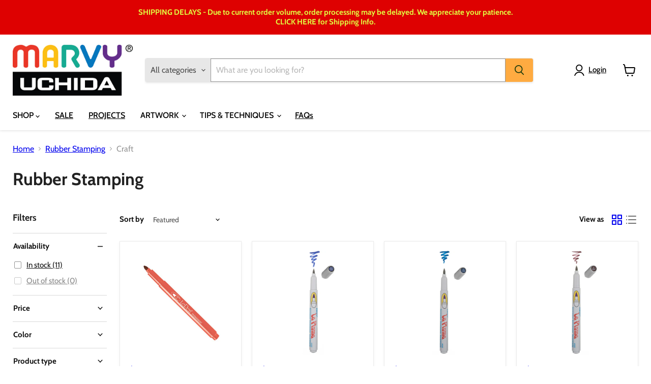

--- FILE ---
content_type: text/html; charset=utf-8
request_url: https://uchida.com/collections/rubber-stamping/marker-type_craft
body_size: 73152
content:
<!doctype html>
<html class="no-js no-touch" lang="en">
  <head>
  <script>
    window.Store = window.Store || {};
    window.Store.id = 3597238387;
  </script>
    <meta charset="utf-8">
    <meta http-equiv="x-ua-compatible" content="IE=edge">

    <link rel="preconnect" href="https://cdn.shopify.com">
    <link rel="preconnect" href="https://fonts.shopifycdn.com">
    <link rel="preconnect" href="https://v.shopify.com">
    <link rel="preconnect" href="https://cdn.shopifycloud.com">

    <title>Rubber Stamping
        
        
        
 — Tagged &quot;Marker Type: Craft&quot;
 — Marvy Uchida</title>

    

    
  <link rel="shortcut icon" href="//uchida.com/cdn/shop/files/Uchida_32x32.gif?v=1613749913" type="image/png">


    
      <meta name="robots" content="noindex" />
      <link rel="canonical" href="https://uchida.com/collections/rubber-stamping" />
    

    <meta name="viewport" content="width=device-width">

    
    















<meta property="og:site_name" content="Marvy Uchida">
<meta property="og:url" content="https://uchida.com/collections/rubber-stamping/marker-type_craft">
<meta property="og:title" content="Rubber Stamping">
<meta property="og:type" content="website">
<meta property="og:description" content="Marvy Uchida creates quality craft, art, and office supplies for every day! From the perfect planner pens to chalk markers to paper punches, we have been supplying business owners and artists with the tools they need for over 40 years.">




    
    
    

    
    
    <meta
      property="og:image"
      content="https://uchida.com/cdn/shop/collections/Avery_Elle_Wood_Slice_Art_-_Ice_Cream_-_Square_Image_1200x1200.jpg?v=1722447679"
    />
    <meta
      property="og:image:secure_url"
      content="https://uchida.com/cdn/shop/collections/Avery_Elle_Wood_Slice_Art_-_Ice_Cream_-_Square_Image_1200x1200.jpg?v=1722447679"
    />
    <meta property="og:image:width" content="1200" />
    <meta property="og:image:height" content="1200" />
    
    
    <meta property="og:image:alt" content="Rubber Stamping" />
  
















<meta name="twitter:title" content="Rubber Stamping">
<meta name="twitter:description" content="Marvy Uchida creates quality craft, art, and office supplies for every day! From the perfect planner pens to chalk markers to paper punches, we have been supplying business owners and artists with the tools they need for over 40 years.">


    
    
    
      
      
      <meta name="twitter:card" content="summary">
    
    
    <meta
      property="twitter:image"
      content="https://uchida.com/cdn/shop/collections/Avery_Elle_Wood_Slice_Art_-_Ice_Cream_-_Square_Image_1200x1200_crop_center.jpg?v=1722447679"
    />
    <meta property="twitter:image:width" content="1200" />
    <meta property="twitter:image:height" content="1200" />
    
    
    <meta property="twitter:image:alt" content="Rubber Stamping" />
  



    <link rel="preload" href="//uchida.com/cdn/fonts/cabin/cabin_n5.0250ac238cfbbff14d3c16fcc89f227ca95d5c6f.woff2" as="font" crossorigin="anonymous">
    <link rel="preload" as="style" href="//uchida.com/cdn/shop/t/44/assets/theme.css?v=183506028503578365751759332438">

    <script>window.performance && window.performance.mark && window.performance.mark('shopify.content_for_header.start');</script><meta name="google-site-verification" content="LGkfvPj8v1Wpg0_mxFxLzuS8h2m3tV1e79orunwIsVc">
<meta id="shopify-digital-wallet" name="shopify-digital-wallet" content="/3597238387/digital_wallets/dialog">
<meta name="shopify-checkout-api-token" content="650c02528a73c67c0979c4d48a440050">
<meta id="in-context-paypal-metadata" data-shop-id="3597238387" data-venmo-supported="false" data-environment="production" data-locale="en_US" data-paypal-v4="true" data-currency="USD">
<link rel="alternate" type="application/atom+xml" title="Feed" href="/collections/rubber-stamping/marker-type_craft.atom" />
<link rel="alternate" type="application/json+oembed" href="https://uchida.com/collections/rubber-stamping/marker-type_craft.oembed">
<script async="async" src="/checkouts/internal/preloads.js?locale=en-US"></script>
<link rel="preconnect" href="https://shop.app" crossorigin="anonymous">
<script async="async" src="https://shop.app/checkouts/internal/preloads.js?locale=en-US&shop_id=3597238387" crossorigin="anonymous"></script>
<script id="shopify-features" type="application/json">{"accessToken":"650c02528a73c67c0979c4d48a440050","betas":["rich-media-storefront-analytics"],"domain":"uchida.com","predictiveSearch":true,"shopId":3597238387,"locale":"en"}</script>
<script>var Shopify = Shopify || {};
Shopify.shop = "marvy-uchida.myshopify.com";
Shopify.locale = "en";
Shopify.currency = {"active":"USD","rate":"1.0"};
Shopify.country = "US";
Shopify.theme = {"name":"Updated Empire Theme 041824 - QM","id":124733751390,"schema_name":"Empire","schema_version":"11.0.0","theme_store_id":838,"role":"main"};
Shopify.theme.handle = "null";
Shopify.theme.style = {"id":null,"handle":null};
Shopify.cdnHost = "uchida.com/cdn";
Shopify.routes = Shopify.routes || {};
Shopify.routes.root = "/";</script>
<script type="module">!function(o){(o.Shopify=o.Shopify||{}).modules=!0}(window);</script>
<script>!function(o){function n(){var o=[];function n(){o.push(Array.prototype.slice.apply(arguments))}return n.q=o,n}var t=o.Shopify=o.Shopify||{};t.loadFeatures=n(),t.autoloadFeatures=n()}(window);</script>
<script>
  window.ShopifyPay = window.ShopifyPay || {};
  window.ShopifyPay.apiHost = "shop.app\/pay";
  window.ShopifyPay.redirectState = null;
</script>
<script id="shop-js-analytics" type="application/json">{"pageType":"collection"}</script>
<script defer="defer" async type="module" src="//uchida.com/cdn/shopifycloud/shop-js/modules/v2/client.init-shop-cart-sync_BT-GjEfc.en.esm.js"></script>
<script defer="defer" async type="module" src="//uchida.com/cdn/shopifycloud/shop-js/modules/v2/chunk.common_D58fp_Oc.esm.js"></script>
<script defer="defer" async type="module" src="//uchida.com/cdn/shopifycloud/shop-js/modules/v2/chunk.modal_xMitdFEc.esm.js"></script>
<script type="module">
  await import("//uchida.com/cdn/shopifycloud/shop-js/modules/v2/client.init-shop-cart-sync_BT-GjEfc.en.esm.js");
await import("//uchida.com/cdn/shopifycloud/shop-js/modules/v2/chunk.common_D58fp_Oc.esm.js");
await import("//uchida.com/cdn/shopifycloud/shop-js/modules/v2/chunk.modal_xMitdFEc.esm.js");

  window.Shopify.SignInWithShop?.initShopCartSync?.({"fedCMEnabled":true,"windoidEnabled":true});

</script>
<script>
  window.Shopify = window.Shopify || {};
  if (!window.Shopify.featureAssets) window.Shopify.featureAssets = {};
  window.Shopify.featureAssets['shop-js'] = {"shop-cart-sync":["modules/v2/client.shop-cart-sync_DZOKe7Ll.en.esm.js","modules/v2/chunk.common_D58fp_Oc.esm.js","modules/v2/chunk.modal_xMitdFEc.esm.js"],"init-fed-cm":["modules/v2/client.init-fed-cm_B6oLuCjv.en.esm.js","modules/v2/chunk.common_D58fp_Oc.esm.js","modules/v2/chunk.modal_xMitdFEc.esm.js"],"shop-cash-offers":["modules/v2/client.shop-cash-offers_D2sdYoxE.en.esm.js","modules/v2/chunk.common_D58fp_Oc.esm.js","modules/v2/chunk.modal_xMitdFEc.esm.js"],"shop-login-button":["modules/v2/client.shop-login-button_QeVjl5Y3.en.esm.js","modules/v2/chunk.common_D58fp_Oc.esm.js","modules/v2/chunk.modal_xMitdFEc.esm.js"],"pay-button":["modules/v2/client.pay-button_DXTOsIq6.en.esm.js","modules/v2/chunk.common_D58fp_Oc.esm.js","modules/v2/chunk.modal_xMitdFEc.esm.js"],"shop-button":["modules/v2/client.shop-button_DQZHx9pm.en.esm.js","modules/v2/chunk.common_D58fp_Oc.esm.js","modules/v2/chunk.modal_xMitdFEc.esm.js"],"avatar":["modules/v2/client.avatar_BTnouDA3.en.esm.js"],"init-windoid":["modules/v2/client.init-windoid_CR1B-cfM.en.esm.js","modules/v2/chunk.common_D58fp_Oc.esm.js","modules/v2/chunk.modal_xMitdFEc.esm.js"],"init-shop-for-new-customer-accounts":["modules/v2/client.init-shop-for-new-customer-accounts_C_vY_xzh.en.esm.js","modules/v2/client.shop-login-button_QeVjl5Y3.en.esm.js","modules/v2/chunk.common_D58fp_Oc.esm.js","modules/v2/chunk.modal_xMitdFEc.esm.js"],"init-shop-email-lookup-coordinator":["modules/v2/client.init-shop-email-lookup-coordinator_BI7n9ZSv.en.esm.js","modules/v2/chunk.common_D58fp_Oc.esm.js","modules/v2/chunk.modal_xMitdFEc.esm.js"],"init-shop-cart-sync":["modules/v2/client.init-shop-cart-sync_BT-GjEfc.en.esm.js","modules/v2/chunk.common_D58fp_Oc.esm.js","modules/v2/chunk.modal_xMitdFEc.esm.js"],"shop-toast-manager":["modules/v2/client.shop-toast-manager_DiYdP3xc.en.esm.js","modules/v2/chunk.common_D58fp_Oc.esm.js","modules/v2/chunk.modal_xMitdFEc.esm.js"],"init-customer-accounts":["modules/v2/client.init-customer-accounts_D9ZNqS-Q.en.esm.js","modules/v2/client.shop-login-button_QeVjl5Y3.en.esm.js","modules/v2/chunk.common_D58fp_Oc.esm.js","modules/v2/chunk.modal_xMitdFEc.esm.js"],"init-customer-accounts-sign-up":["modules/v2/client.init-customer-accounts-sign-up_iGw4briv.en.esm.js","modules/v2/client.shop-login-button_QeVjl5Y3.en.esm.js","modules/v2/chunk.common_D58fp_Oc.esm.js","modules/v2/chunk.modal_xMitdFEc.esm.js"],"shop-follow-button":["modules/v2/client.shop-follow-button_CqMgW2wH.en.esm.js","modules/v2/chunk.common_D58fp_Oc.esm.js","modules/v2/chunk.modal_xMitdFEc.esm.js"],"checkout-modal":["modules/v2/client.checkout-modal_xHeaAweL.en.esm.js","modules/v2/chunk.common_D58fp_Oc.esm.js","modules/v2/chunk.modal_xMitdFEc.esm.js"],"shop-login":["modules/v2/client.shop-login_D91U-Q7h.en.esm.js","modules/v2/chunk.common_D58fp_Oc.esm.js","modules/v2/chunk.modal_xMitdFEc.esm.js"],"lead-capture":["modules/v2/client.lead-capture_BJmE1dJe.en.esm.js","modules/v2/chunk.common_D58fp_Oc.esm.js","modules/v2/chunk.modal_xMitdFEc.esm.js"],"payment-terms":["modules/v2/client.payment-terms_Ci9AEqFq.en.esm.js","modules/v2/chunk.common_D58fp_Oc.esm.js","modules/v2/chunk.modal_xMitdFEc.esm.js"]};
</script>
<script>(function() {
  var isLoaded = false;
  function asyncLoad() {
    if (isLoaded) return;
    isLoaded = true;
    var urls = ["https:\/\/chimpstatic.com\/mcjs-connected\/js\/users\/4664240b3ac740805b6ad8dad\/8c52d26da15da3def292dd2f1.js?shop=marvy-uchida.myshopify.com","https:\/\/d23dclunsivw3h.cloudfront.net\/redirect-app.js?shop=marvy-uchida.myshopify.com","https:\/\/a.mailmunch.co\/widgets\/site-544796-691d7f6e5c614c58356f5ed9c13f78d685551749.js?shop=marvy-uchida.myshopify.com"];
    for (var i = 0; i < urls.length; i++) {
      var s = document.createElement('script');
      s.type = 'text/javascript';
      s.async = true;
      s.src = urls[i];
      var x = document.getElementsByTagName('script')[0];
      x.parentNode.insertBefore(s, x);
    }
  };
  if(window.attachEvent) {
    window.attachEvent('onload', asyncLoad);
  } else {
    window.addEventListener('load', asyncLoad, false);
  }
})();</script>
<script id="__st">var __st={"a":3597238387,"offset":-28800,"reqid":"635db01e-e1e9-4730-8662-a21212ec4dea-1769389021","pageurl":"uchida.com\/collections\/rubber-stamping\/marker-type_craft","u":"be055d51517f","p":"collection","rtyp":"collection","rid":63982665843};</script>
<script>window.ShopifyPaypalV4VisibilityTracking = true;</script>
<script id="captcha-bootstrap">!function(){'use strict';const t='contact',e='account',n='new_comment',o=[[t,t],['blogs',n],['comments',n],[t,'customer']],c=[[e,'customer_login'],[e,'guest_login'],[e,'recover_customer_password'],[e,'create_customer']],r=t=>t.map((([t,e])=>`form[action*='/${t}']:not([data-nocaptcha='true']) input[name='form_type'][value='${e}']`)).join(','),a=t=>()=>t?[...document.querySelectorAll(t)].map((t=>t.form)):[];function s(){const t=[...o],e=r(t);return a(e)}const i='password',u='form_key',d=['recaptcha-v3-token','g-recaptcha-response','h-captcha-response',i],f=()=>{try{return window.sessionStorage}catch{return}},m='__shopify_v',_=t=>t.elements[u];function p(t,e,n=!1){try{const o=window.sessionStorage,c=JSON.parse(o.getItem(e)),{data:r}=function(t){const{data:e,action:n}=t;return t[m]||n?{data:e,action:n}:{data:t,action:n}}(c);for(const[e,n]of Object.entries(r))t.elements[e]&&(t.elements[e].value=n);n&&o.removeItem(e)}catch(o){console.error('form repopulation failed',{error:o})}}const l='form_type',E='cptcha';function T(t){t.dataset[E]=!0}const w=window,h=w.document,L='Shopify',v='ce_forms',y='captcha';let A=!1;((t,e)=>{const n=(g='f06e6c50-85a8-45c8-87d0-21a2b65856fe',I='https://cdn.shopify.com/shopifycloud/storefront-forms-hcaptcha/ce_storefront_forms_captcha_hcaptcha.v1.5.2.iife.js',D={infoText:'Protected by hCaptcha',privacyText:'Privacy',termsText:'Terms'},(t,e,n)=>{const o=w[L][v],c=o.bindForm;if(c)return c(t,g,e,D).then(n);var r;o.q.push([[t,g,e,D],n]),r=I,A||(h.body.append(Object.assign(h.createElement('script'),{id:'captcha-provider',async:!0,src:r})),A=!0)});var g,I,D;w[L]=w[L]||{},w[L][v]=w[L][v]||{},w[L][v].q=[],w[L][y]=w[L][y]||{},w[L][y].protect=function(t,e){n(t,void 0,e),T(t)},Object.freeze(w[L][y]),function(t,e,n,w,h,L){const[v,y,A,g]=function(t,e,n){const i=e?o:[],u=t?c:[],d=[...i,...u],f=r(d),m=r(i),_=r(d.filter((([t,e])=>n.includes(e))));return[a(f),a(m),a(_),s()]}(w,h,L),I=t=>{const e=t.target;return e instanceof HTMLFormElement?e:e&&e.form},D=t=>v().includes(t);t.addEventListener('submit',(t=>{const e=I(t);if(!e)return;const n=D(e)&&!e.dataset.hcaptchaBound&&!e.dataset.recaptchaBound,o=_(e),c=g().includes(e)&&(!o||!o.value);(n||c)&&t.preventDefault(),c&&!n&&(function(t){try{if(!f())return;!function(t){const e=f();if(!e)return;const n=_(t);if(!n)return;const o=n.value;o&&e.removeItem(o)}(t);const e=Array.from(Array(32),(()=>Math.random().toString(36)[2])).join('');!function(t,e){_(t)||t.append(Object.assign(document.createElement('input'),{type:'hidden',name:u})),t.elements[u].value=e}(t,e),function(t,e){const n=f();if(!n)return;const o=[...t.querySelectorAll(`input[type='${i}']`)].map((({name:t})=>t)),c=[...d,...o],r={};for(const[a,s]of new FormData(t).entries())c.includes(a)||(r[a]=s);n.setItem(e,JSON.stringify({[m]:1,action:t.action,data:r}))}(t,e)}catch(e){console.error('failed to persist form',e)}}(e),e.submit())}));const S=(t,e)=>{t&&!t.dataset[E]&&(n(t,e.some((e=>e===t))),T(t))};for(const o of['focusin','change'])t.addEventListener(o,(t=>{const e=I(t);D(e)&&S(e,y())}));const B=e.get('form_key'),M=e.get(l),P=B&&M;t.addEventListener('DOMContentLoaded',(()=>{const t=y();if(P)for(const e of t)e.elements[l].value===M&&p(e,B);[...new Set([...A(),...v().filter((t=>'true'===t.dataset.shopifyCaptcha))])].forEach((e=>S(e,t)))}))}(h,new URLSearchParams(w.location.search),n,t,e,['guest_login'])})(!0,!0)}();</script>
<script integrity="sha256-4kQ18oKyAcykRKYeNunJcIwy7WH5gtpwJnB7kiuLZ1E=" data-source-attribution="shopify.loadfeatures" defer="defer" src="//uchida.com/cdn/shopifycloud/storefront/assets/storefront/load_feature-a0a9edcb.js" crossorigin="anonymous"></script>
<script crossorigin="anonymous" defer="defer" src="//uchida.com/cdn/shopifycloud/storefront/assets/shopify_pay/storefront-65b4c6d7.js?v=20250812"></script>
<script data-source-attribution="shopify.dynamic_checkout.dynamic.init">var Shopify=Shopify||{};Shopify.PaymentButton=Shopify.PaymentButton||{isStorefrontPortableWallets:!0,init:function(){window.Shopify.PaymentButton.init=function(){};var t=document.createElement("script");t.src="https://uchida.com/cdn/shopifycloud/portable-wallets/latest/portable-wallets.en.js",t.type="module",document.head.appendChild(t)}};
</script>
<script data-source-attribution="shopify.dynamic_checkout.buyer_consent">
  function portableWalletsHideBuyerConsent(e){var t=document.getElementById("shopify-buyer-consent"),n=document.getElementById("shopify-subscription-policy-button");t&&n&&(t.classList.add("hidden"),t.setAttribute("aria-hidden","true"),n.removeEventListener("click",e))}function portableWalletsShowBuyerConsent(e){var t=document.getElementById("shopify-buyer-consent"),n=document.getElementById("shopify-subscription-policy-button");t&&n&&(t.classList.remove("hidden"),t.removeAttribute("aria-hidden"),n.addEventListener("click",e))}window.Shopify?.PaymentButton&&(window.Shopify.PaymentButton.hideBuyerConsent=portableWalletsHideBuyerConsent,window.Shopify.PaymentButton.showBuyerConsent=portableWalletsShowBuyerConsent);
</script>
<script data-source-attribution="shopify.dynamic_checkout.cart.bootstrap">document.addEventListener("DOMContentLoaded",(function(){function t(){return document.querySelector("shopify-accelerated-checkout-cart, shopify-accelerated-checkout")}if(t())Shopify.PaymentButton.init();else{new MutationObserver((function(e,n){t()&&(Shopify.PaymentButton.init(),n.disconnect())})).observe(document.body,{childList:!0,subtree:!0})}}));
</script>
<script id='scb4127' type='text/javascript' async='' src='https://uchida.com/cdn/shopifycloud/privacy-banner/storefront-banner.js'></script><link id="shopify-accelerated-checkout-styles" rel="stylesheet" media="screen" href="https://uchida.com/cdn/shopifycloud/portable-wallets/latest/accelerated-checkout-backwards-compat.css" crossorigin="anonymous">
<style id="shopify-accelerated-checkout-cart">
        #shopify-buyer-consent {
  margin-top: 1em;
  display: inline-block;
  width: 100%;
}

#shopify-buyer-consent.hidden {
  display: none;
}

#shopify-subscription-policy-button {
  background: none;
  border: none;
  padding: 0;
  text-decoration: underline;
  font-size: inherit;
  cursor: pointer;
}

#shopify-subscription-policy-button::before {
  box-shadow: none;
}

      </style>

<script>window.performance && window.performance.mark && window.performance.mark('shopify.content_for_header.end');</script>

    <link href="//uchida.com/cdn/shop/t/44/assets/theme.css?v=183506028503578365751759332438" rel="stylesheet" type="text/css" media="all" />

    
      <link href="//uchida.com/cdn/shop/t/44/assets/ripple.css?v=100240391239311985871713362494" rel="stylesheet" type="text/css" media="all" />
    

    
    <script>
      window.Theme = window.Theme || {};
      window.Theme.version = '11.0.0';
      window.Theme.name = 'Empire';
      window.Theme.routes = {
        "root_url": "/",
        "account_url": "/account",
        "account_login_url": "https://uchida.com/customer_authentication/redirect?locale=en&region_country=US",
        "account_logout_url": "/account/logout",
        "account_register_url": "https://shopify.com/3597238387/account?locale=en",
        "account_addresses_url": "/account/addresses",
        "collections_url": "/collections",
        "all_products_collection_url": "/collections/all",
        "search_url": "/search",
        "predictive_search_url": "/search/suggest",
        "cart_url": "/cart",
        "cart_add_url": "/cart/add",
        "cart_change_url": "/cart/change",
        "cart_clear_url": "/cart/clear",
        "product_recommendations_url": "/recommendations/products",
      };
    </script>
    

  <!-- BEGIN app block: shopify://apps/judge-me-reviews/blocks/judgeme_core/61ccd3b1-a9f2-4160-9fe9-4fec8413e5d8 --><!-- Start of Judge.me Core -->






<link rel="dns-prefetch" href="https://cdn2.judge.me/cdn/widget_frontend">
<link rel="dns-prefetch" href="https://cdn.judge.me">
<link rel="dns-prefetch" href="https://cdn1.judge.me">
<link rel="dns-prefetch" href="https://api.judge.me">

<script data-cfasync='false' class='jdgm-settings-script'>window.jdgmSettings={"pagination":5,"disable_web_reviews":false,"badge_no_review_text":"No reviews","badge_n_reviews_text":"{{ n }} review/reviews","badge_star_color":"#FCC300","hide_badge_preview_if_no_reviews":false,"badge_hide_text":false,"enforce_center_preview_badge":false,"widget_title":"Customer Reviews","widget_open_form_text":"Write a review","widget_close_form_text":"Cancel review","widget_refresh_page_text":"Refresh page","widget_summary_text":"Based on {{ number_of_reviews }} review/reviews","widget_no_review_text":"Be the first to write a review","widget_name_field_text":"Display name","widget_verified_name_field_text":"Verified Name (public)","widget_name_placeholder_text":"Display name","widget_required_field_error_text":"This field is required.","widget_email_field_text":"Email address","widget_verified_email_field_text":"Verified Email (private, can not be edited)","widget_email_placeholder_text":"Your email address","widget_email_field_error_text":"Please enter a valid email address.","widget_rating_field_text":"Rating","widget_review_title_field_text":"Review Title","widget_review_title_placeholder_text":"Give your review a title","widget_review_body_field_text":"Review content","widget_review_body_placeholder_text":"Start writing here...","widget_pictures_field_text":"Picture/Video (optional)","widget_submit_review_text":"Submit Review","widget_submit_verified_review_text":"Submit Verified Review","widget_submit_success_msg_with_auto_publish":"Thank you! Please refresh the page in a few moments to see your review. You can remove or edit your review by logging into \u003ca href='https://judge.me/login' target='_blank' rel='nofollow noopener'\u003eJudge.me\u003c/a\u003e","widget_submit_success_msg_no_auto_publish":"Thank you! Your review will be published as soon as it is approved by the shop admin. You can remove or edit your review by logging into \u003ca href='https://judge.me/login' target='_blank' rel='nofollow noopener'\u003eJudge.me\u003c/a\u003e","widget_show_default_reviews_out_of_total_text":"Showing {{ n_reviews_shown }} out of {{ n_reviews }} reviews.","widget_show_all_link_text":"Show all","widget_show_less_link_text":"Show less","widget_author_said_text":"{{ reviewer_name }} said:","widget_days_text":"{{ n }} days ago","widget_weeks_text":"{{ n }} week/weeks ago","widget_months_text":"{{ n }} month/months ago","widget_years_text":"{{ n }} year/years ago","widget_yesterday_text":"Yesterday","widget_today_text":"Today","widget_replied_text":"\u003e\u003e {{ shop_name }} replied:","widget_read_more_text":"Read more","widget_reviewer_name_as_initial":"","widget_rating_filter_color":"#fbcd0a","widget_rating_filter_see_all_text":"See all reviews","widget_sorting_most_recent_text":"Most Recent","widget_sorting_highest_rating_text":"Highest Rating","widget_sorting_lowest_rating_text":"Lowest Rating","widget_sorting_with_pictures_text":"Only Pictures","widget_sorting_most_helpful_text":"Most Helpful","widget_open_question_form_text":"Ask a question","widget_reviews_subtab_text":"Reviews","widget_questions_subtab_text":"Questions","widget_question_label_text":"Question","widget_answer_label_text":"Answer","widget_question_placeholder_text":"Write your question here","widget_submit_question_text":"Submit Question","widget_question_submit_success_text":"Thank you for your question! We will notify you once it gets answered.","widget_star_color":"#FCC300","verified_badge_text":"Verified","verified_badge_bg_color":"","verified_badge_text_color":"","verified_badge_placement":"left-of-reviewer-name","widget_review_max_height":"","widget_hide_border":false,"widget_social_share":false,"widget_thumb":false,"widget_review_location_show":false,"widget_location_format":"","all_reviews_include_out_of_store_products":true,"all_reviews_out_of_store_text":"(out of store)","all_reviews_pagination":100,"all_reviews_product_name_prefix_text":"about","enable_review_pictures":false,"enable_question_anwser":false,"widget_theme":"default","review_date_format":"mm/dd/yyyy","default_sort_method":"most-recent","widget_product_reviews_subtab_text":"Product Reviews","widget_shop_reviews_subtab_text":"Shop Reviews","widget_other_products_reviews_text":"Reviews for other products","widget_store_reviews_subtab_text":"Store reviews","widget_no_store_reviews_text":"This store hasn't received any reviews yet","widget_web_restriction_product_reviews_text":"This product hasn't received any reviews yet","widget_no_items_text":"No items found","widget_show_more_text":"Show more","widget_write_a_store_review_text":"Write a Store Review","widget_other_languages_heading":"Reviews in Other Languages","widget_translate_review_text":"Translate review to {{ language }}","widget_translating_review_text":"Translating...","widget_show_original_translation_text":"Show original ({{ language }})","widget_translate_review_failed_text":"Review couldn't be translated.","widget_translate_review_retry_text":"Retry","widget_translate_review_try_again_later_text":"Try again later","show_product_url_for_grouped_product":false,"widget_sorting_pictures_first_text":"Pictures First","show_pictures_on_all_rev_page_mobile":false,"show_pictures_on_all_rev_page_desktop":false,"floating_tab_hide_mobile_install_preference":false,"floating_tab_button_name":"★ Reviews","floating_tab_title":"Let customers speak for us","floating_tab_button_color":"","floating_tab_button_background_color":"","floating_tab_url":"","floating_tab_url_enabled":false,"floating_tab_tab_style":"text","all_reviews_text_badge_text":"Customers rate us {{ shop.metafields.judgeme.all_reviews_rating | round: 1 }}/5 based on {{ shop.metafields.judgeme.all_reviews_count }} reviews.","all_reviews_text_badge_text_branded_style":"{{ shop.metafields.judgeme.all_reviews_rating | round: 1 }} out of 5 stars based on {{ shop.metafields.judgeme.all_reviews_count }} reviews","is_all_reviews_text_badge_a_link":false,"show_stars_for_all_reviews_text_badge":false,"all_reviews_text_badge_url":"","all_reviews_text_style":"text","all_reviews_text_color_style":"judgeme_brand_color","all_reviews_text_color":"#108474","all_reviews_text_show_jm_brand":true,"featured_carousel_show_header":true,"featured_carousel_title":"Let customers speak for us","testimonials_carousel_title":"Customers are saying","videos_carousel_title":"Real customer stories","cards_carousel_title":"Customers are saying","featured_carousel_count_text":"from {{ n }} reviews","featured_carousel_add_link_to_all_reviews_page":false,"featured_carousel_url":"","featured_carousel_show_images":true,"featured_carousel_autoslide_interval":5,"featured_carousel_arrows_on_the_sides":false,"featured_carousel_height":250,"featured_carousel_width":80,"featured_carousel_image_size":0,"featured_carousel_image_height":250,"featured_carousel_arrow_color":"#eeeeee","verified_count_badge_style":"vintage","verified_count_badge_orientation":"horizontal","verified_count_badge_color_style":"judgeme_brand_color","verified_count_badge_color":"#108474","is_verified_count_badge_a_link":false,"verified_count_badge_url":"","verified_count_badge_show_jm_brand":true,"widget_rating_preset_default":5,"widget_first_sub_tab":"product-reviews","widget_show_histogram":true,"widget_histogram_use_custom_color":false,"widget_pagination_use_custom_color":false,"widget_star_use_custom_color":true,"widget_verified_badge_use_custom_color":false,"widget_write_review_use_custom_color":false,"picture_reminder_submit_button":"Upload Pictures","enable_review_videos":false,"mute_video_by_default":false,"widget_sorting_videos_first_text":"Videos First","widget_review_pending_text":"Pending","featured_carousel_items_for_large_screen":3,"social_share_options_order":"Facebook,Twitter","remove_microdata_snippet":true,"disable_json_ld":false,"enable_json_ld_products":false,"preview_badge_show_question_text":false,"preview_badge_no_question_text":"No questions","preview_badge_n_question_text":"{{ number_of_questions }} question/questions","qa_badge_show_icon":false,"qa_badge_position":"same-row","remove_judgeme_branding":false,"widget_add_search_bar":false,"widget_search_bar_placeholder":"Search","widget_sorting_verified_only_text":"Verified only","featured_carousel_theme":"default","featured_carousel_show_rating":true,"featured_carousel_show_title":true,"featured_carousel_show_body":true,"featured_carousel_show_date":false,"featured_carousel_show_reviewer":true,"featured_carousel_show_product":false,"featured_carousel_header_background_color":"#108474","featured_carousel_header_text_color":"#ffffff","featured_carousel_name_product_separator":"reviewed","featured_carousel_full_star_background":"#108474","featured_carousel_empty_star_background":"#dadada","featured_carousel_vertical_theme_background":"#f9fafb","featured_carousel_verified_badge_enable":false,"featured_carousel_verified_badge_color":"#108474","featured_carousel_border_style":"round","featured_carousel_review_line_length_limit":3,"featured_carousel_more_reviews_button_text":"Read more reviews","featured_carousel_view_product_button_text":"View product","all_reviews_page_load_reviews_on":"scroll","all_reviews_page_load_more_text":"Load More Reviews","disable_fb_tab_reviews":false,"enable_ajax_cdn_cache":false,"widget_public_name_text":"displayed publicly like","default_reviewer_name":"John Smith","default_reviewer_name_has_non_latin":true,"widget_reviewer_anonymous":"Anonymous","medals_widget_title":"Judge.me Review Medals","medals_widget_background_color":"#f9fafb","medals_widget_position":"footer_all_pages","medals_widget_border_color":"#f9fafb","medals_widget_verified_text_position":"left","medals_widget_use_monochromatic_version":false,"medals_widget_elements_color":"#108474","show_reviewer_avatar":true,"widget_invalid_yt_video_url_error_text":"Not a YouTube video URL","widget_max_length_field_error_text":"Please enter no more than {0} characters.","widget_show_country_flag":false,"widget_show_collected_via_shop_app":true,"widget_verified_by_shop_badge_style":"light","widget_verified_by_shop_text":"Verified by Shop","widget_show_photo_gallery":false,"widget_load_with_code_splitting":true,"widget_ugc_install_preference":false,"widget_ugc_title":"Made by us, Shared by you","widget_ugc_subtitle":"Tag us to see your picture featured in our page","widget_ugc_arrows_color":"#ffffff","widget_ugc_primary_button_text":"Buy Now","widget_ugc_primary_button_background_color":"#108474","widget_ugc_primary_button_text_color":"#ffffff","widget_ugc_primary_button_border_width":"0","widget_ugc_primary_button_border_style":"none","widget_ugc_primary_button_border_color":"#108474","widget_ugc_primary_button_border_radius":"25","widget_ugc_secondary_button_text":"Load More","widget_ugc_secondary_button_background_color":"#ffffff","widget_ugc_secondary_button_text_color":"#108474","widget_ugc_secondary_button_border_width":"2","widget_ugc_secondary_button_border_style":"solid","widget_ugc_secondary_button_border_color":"#108474","widget_ugc_secondary_button_border_radius":"25","widget_ugc_reviews_button_text":"View Reviews","widget_ugc_reviews_button_background_color":"#ffffff","widget_ugc_reviews_button_text_color":"#108474","widget_ugc_reviews_button_border_width":"2","widget_ugc_reviews_button_border_style":"solid","widget_ugc_reviews_button_border_color":"#108474","widget_ugc_reviews_button_border_radius":"25","widget_ugc_reviews_button_link_to":"judgeme-reviews-page","widget_ugc_show_post_date":true,"widget_ugc_max_width":"800","widget_rating_metafield_value_type":true,"widget_primary_color":"#A02D8C","widget_enable_secondary_color":false,"widget_secondary_color":"#edf5f5","widget_summary_average_rating_text":"{{ average_rating }} out of 5","widget_media_grid_title":"Customer photos \u0026 videos","widget_media_grid_see_more_text":"See more","widget_round_style":false,"widget_show_product_medals":true,"widget_verified_by_judgeme_text":"Verified by Judge.me","widget_show_store_medals":true,"widget_verified_by_judgeme_text_in_store_medals":"Verified by Judge.me","widget_media_field_exceed_quantity_message":"Sorry, we can only accept {{ max_media }} for one review.","widget_media_field_exceed_limit_message":"{{ file_name }} is too large, please select a {{ media_type }} less than {{ size_limit }}MB.","widget_review_submitted_text":"Review Submitted!","widget_question_submitted_text":"Question Submitted!","widget_close_form_text_question":"Cancel","widget_write_your_answer_here_text":"Write your answer here","widget_enabled_branded_link":true,"widget_show_collected_by_judgeme":true,"widget_reviewer_name_color":"","widget_write_review_text_color":"","widget_write_review_bg_color":"","widget_collected_by_judgeme_text":"collected by Judge.me","widget_pagination_type":"standard","widget_load_more_text":"Load More","widget_load_more_color":"#108474","widget_full_review_text":"Full Review","widget_read_more_reviews_text":"Read More Reviews","widget_read_questions_text":"Read Questions","widget_questions_and_answers_text":"Questions \u0026 Answers","widget_verified_by_text":"Verified by","widget_verified_text":"Verified","widget_number_of_reviews_text":"{{ number_of_reviews }} reviews","widget_back_button_text":"Back","widget_next_button_text":"Next","widget_custom_forms_filter_button":"Filters","custom_forms_style":"vertical","widget_show_review_information":false,"how_reviews_are_collected":"How reviews are collected?","widget_show_review_keywords":false,"widget_gdpr_statement":"How we use your data: We'll only contact you about the review you left, and only if necessary. By submitting your review, you agree to Judge.me's \u003ca href='https://judge.me/terms' target='_blank' rel='nofollow noopener'\u003eterms\u003c/a\u003e, \u003ca href='https://judge.me/privacy' target='_blank' rel='nofollow noopener'\u003eprivacy\u003c/a\u003e and \u003ca href='https://judge.me/content-policy' target='_blank' rel='nofollow noopener'\u003econtent\u003c/a\u003e policies.","widget_multilingual_sorting_enabled":false,"widget_translate_review_content_enabled":false,"widget_translate_review_content_method":"manual","popup_widget_review_selection":"automatically_with_pictures","popup_widget_round_border_style":true,"popup_widget_show_title":true,"popup_widget_show_body":true,"popup_widget_show_reviewer":false,"popup_widget_show_product":true,"popup_widget_show_pictures":true,"popup_widget_use_review_picture":true,"popup_widget_show_on_home_page":true,"popup_widget_show_on_product_page":true,"popup_widget_show_on_collection_page":true,"popup_widget_show_on_cart_page":true,"popup_widget_position":"bottom_left","popup_widget_first_review_delay":5,"popup_widget_duration":5,"popup_widget_interval":5,"popup_widget_review_count":5,"popup_widget_hide_on_mobile":true,"review_snippet_widget_round_border_style":true,"review_snippet_widget_card_color":"#FFFFFF","review_snippet_widget_slider_arrows_background_color":"#FFFFFF","review_snippet_widget_slider_arrows_color":"#000000","review_snippet_widget_star_color":"#108474","show_product_variant":false,"all_reviews_product_variant_label_text":"Variant: ","widget_show_verified_branding":false,"widget_ai_summary_title":"Customers say","widget_ai_summary_disclaimer":"AI-powered review summary based on recent customer reviews","widget_show_ai_summary":false,"widget_show_ai_summary_bg":false,"widget_show_review_title_input":true,"redirect_reviewers_invited_via_email":"review_widget","request_store_review_after_product_review":false,"request_review_other_products_in_order":false,"review_form_color_scheme":"default","review_form_corner_style":"square","review_form_star_color":{},"review_form_text_color":"#333333","review_form_background_color":"#ffffff","review_form_field_background_color":"#fafafa","review_form_button_color":{},"review_form_button_text_color":"#ffffff","review_form_modal_overlay_color":"#000000","review_content_screen_title_text":"How would you rate this product?","review_content_introduction_text":"We would love it if you would share a bit about your experience.","store_review_form_title_text":"How would you rate this store?","store_review_form_introduction_text":"We would love it if you would share a bit about your experience.","show_review_guidance_text":true,"one_star_review_guidance_text":"Poor","five_star_review_guidance_text":"Great","customer_information_screen_title_text":"About you","customer_information_introduction_text":"Please tell us more about you.","custom_questions_screen_title_text":"Your experience in more detail","custom_questions_introduction_text":"Here are a few questions to help us understand more about your experience.","review_submitted_screen_title_text":"Thanks for your review!","review_submitted_screen_thank_you_text":"We are processing it and it will appear on the store soon.","review_submitted_screen_email_verification_text":"Please confirm your email by clicking the link we just sent you. This helps us keep reviews authentic.","review_submitted_request_store_review_text":"Would you like to share your experience of shopping with us?","review_submitted_review_other_products_text":"Would you like to review these products?","store_review_screen_title_text":"Would you like to share your experience of shopping with us?","store_review_introduction_text":"We value your feedback and use it to improve. Please share any thoughts or suggestions you have.","reviewer_media_screen_title_picture_text":"Share a picture","reviewer_media_introduction_picture_text":"Upload a photo to support your review.","reviewer_media_screen_title_video_text":"Share a video","reviewer_media_introduction_video_text":"Upload a video to support your review.","reviewer_media_screen_title_picture_or_video_text":"Share a picture or video","reviewer_media_introduction_picture_or_video_text":"Upload a photo or video to support your review.","reviewer_media_youtube_url_text":"Paste your Youtube URL here","advanced_settings_next_step_button_text":"Next","advanced_settings_close_review_button_text":"Close","modal_write_review_flow":false,"write_review_flow_required_text":"Required","write_review_flow_privacy_message_text":"We respect your privacy.","write_review_flow_anonymous_text":"Post review as anonymous","write_review_flow_visibility_text":"This won't be visible to other customers.","write_review_flow_multiple_selection_help_text":"Select as many as you like","write_review_flow_single_selection_help_text":"Select one option","write_review_flow_required_field_error_text":"This field is required","write_review_flow_invalid_email_error_text":"Please enter a valid email address","write_review_flow_max_length_error_text":"Max. {{ max_length }} characters.","write_review_flow_media_upload_text":"\u003cb\u003eClick to upload\u003c/b\u003e or drag and drop","write_review_flow_gdpr_statement":"We'll only contact you about your review if necessary. By submitting your review, you agree to our \u003ca href='https://judge.me/terms' target='_blank' rel='nofollow noopener'\u003eterms and conditions\u003c/a\u003e and \u003ca href='https://judge.me/privacy' target='_blank' rel='nofollow noopener'\u003eprivacy policy\u003c/a\u003e.","rating_only_reviews_enabled":false,"show_negative_reviews_help_screen":false,"new_review_flow_help_screen_rating_threshold":3,"negative_review_resolution_screen_title_text":"Tell us more","negative_review_resolution_text":"Your experience matters to us. If there were issues with your purchase, we're here to help. Feel free to reach out to us, we'd love the opportunity to make things right.","negative_review_resolution_button_text":"Contact us","negative_review_resolution_proceed_with_review_text":"Leave a review","negative_review_resolution_subject":"Issue with purchase from {{ shop_name }}.{{ order_name }}","preview_badge_collection_page_install_status":false,"widget_review_custom_css":"","preview_badge_custom_css":"","preview_badge_stars_count":"5-stars","featured_carousel_custom_css":"","floating_tab_custom_css":"","all_reviews_widget_custom_css":"","medals_widget_custom_css":"","verified_badge_custom_css":"","all_reviews_text_custom_css":"","transparency_badges_collected_via_store_invite":false,"transparency_badges_from_another_provider":false,"transparency_badges_collected_from_store_visitor":false,"transparency_badges_collected_by_verified_review_provider":false,"transparency_badges_earned_reward":false,"transparency_badges_collected_via_store_invite_text":"Review collected via store invitation","transparency_badges_from_another_provider_text":"Review collected from another provider","transparency_badges_collected_from_store_visitor_text":"Review collected from a store visitor","transparency_badges_written_in_google_text":"Review written in Google","transparency_badges_written_in_etsy_text":"Review written in Etsy","transparency_badges_written_in_shop_app_text":"Review written in Shop App","transparency_badges_earned_reward_text":"Review earned a reward for future purchase","product_review_widget_per_page":10,"widget_store_review_label_text":"Review about the store","checkout_comment_extension_title_on_product_page":"Customer Comments","checkout_comment_extension_num_latest_comment_show":5,"checkout_comment_extension_format":"name_and_timestamp","checkout_comment_customer_name":"last_initial","checkout_comment_comment_notification":true,"preview_badge_collection_page_install_preference":true,"preview_badge_home_page_install_preference":false,"preview_badge_product_page_install_preference":true,"review_widget_install_preference":"above-related","review_carousel_install_preference":false,"floating_reviews_tab_install_preference":"none","verified_reviews_count_badge_install_preference":false,"all_reviews_text_install_preference":false,"review_widget_best_location":false,"judgeme_medals_install_preference":false,"review_widget_revamp_enabled":false,"review_widget_qna_enabled":false,"review_widget_header_theme":"minimal","review_widget_widget_title_enabled":true,"review_widget_header_text_size":"medium","review_widget_header_text_weight":"regular","review_widget_average_rating_style":"compact","review_widget_bar_chart_enabled":true,"review_widget_bar_chart_type":"numbers","review_widget_bar_chart_style":"standard","review_widget_expanded_media_gallery_enabled":false,"review_widget_reviews_section_theme":"standard","review_widget_image_style":"thumbnails","review_widget_review_image_ratio":"square","review_widget_stars_size":"medium","review_widget_verified_badge":"standard_text","review_widget_review_title_text_size":"medium","review_widget_review_text_size":"medium","review_widget_review_text_length":"medium","review_widget_number_of_columns_desktop":3,"review_widget_carousel_transition_speed":5,"review_widget_custom_questions_answers_display":"always","review_widget_button_text_color":"#FFFFFF","review_widget_text_color":"#000000","review_widget_lighter_text_color":"#7B7B7B","review_widget_corner_styling":"soft","review_widget_review_word_singular":"review","review_widget_review_word_plural":"reviews","review_widget_voting_label":"Helpful?","review_widget_shop_reply_label":"Reply from {{ shop_name }}:","review_widget_filters_title":"Filters","qna_widget_question_word_singular":"Question","qna_widget_question_word_plural":"Questions","qna_widget_answer_reply_label":"Answer from {{ answerer_name }}:","qna_content_screen_title_text":"Ask a question about this product","qna_widget_question_required_field_error_text":"Please enter your question.","qna_widget_flow_gdpr_statement":"We'll only contact you about your question if necessary. By submitting your question, you agree to our \u003ca href='https://judge.me/terms' target='_blank' rel='nofollow noopener'\u003eterms and conditions\u003c/a\u003e and \u003ca href='https://judge.me/privacy' target='_blank' rel='nofollow noopener'\u003eprivacy policy\u003c/a\u003e.","qna_widget_question_submitted_text":"Thanks for your question!","qna_widget_close_form_text_question":"Close","qna_widget_question_submit_success_text":"We’ll notify you by email when your question is answered.","all_reviews_widget_v2025_enabled":false,"all_reviews_widget_v2025_header_theme":"default","all_reviews_widget_v2025_widget_title_enabled":true,"all_reviews_widget_v2025_header_text_size":"medium","all_reviews_widget_v2025_header_text_weight":"regular","all_reviews_widget_v2025_average_rating_style":"compact","all_reviews_widget_v2025_bar_chart_enabled":true,"all_reviews_widget_v2025_bar_chart_type":"numbers","all_reviews_widget_v2025_bar_chart_style":"standard","all_reviews_widget_v2025_expanded_media_gallery_enabled":false,"all_reviews_widget_v2025_show_store_medals":true,"all_reviews_widget_v2025_show_photo_gallery":true,"all_reviews_widget_v2025_show_review_keywords":false,"all_reviews_widget_v2025_show_ai_summary":false,"all_reviews_widget_v2025_show_ai_summary_bg":false,"all_reviews_widget_v2025_add_search_bar":false,"all_reviews_widget_v2025_default_sort_method":"most-recent","all_reviews_widget_v2025_reviews_per_page":10,"all_reviews_widget_v2025_reviews_section_theme":"default","all_reviews_widget_v2025_image_style":"thumbnails","all_reviews_widget_v2025_review_image_ratio":"square","all_reviews_widget_v2025_stars_size":"medium","all_reviews_widget_v2025_verified_badge":"bold_badge","all_reviews_widget_v2025_review_title_text_size":"medium","all_reviews_widget_v2025_review_text_size":"medium","all_reviews_widget_v2025_review_text_length":"medium","all_reviews_widget_v2025_number_of_columns_desktop":3,"all_reviews_widget_v2025_carousel_transition_speed":5,"all_reviews_widget_v2025_custom_questions_answers_display":"always","all_reviews_widget_v2025_show_product_variant":false,"all_reviews_widget_v2025_show_reviewer_avatar":true,"all_reviews_widget_v2025_reviewer_name_as_initial":"","all_reviews_widget_v2025_review_location_show":false,"all_reviews_widget_v2025_location_format":"","all_reviews_widget_v2025_show_country_flag":false,"all_reviews_widget_v2025_verified_by_shop_badge_style":"light","all_reviews_widget_v2025_social_share":false,"all_reviews_widget_v2025_social_share_options_order":"Facebook,Twitter,LinkedIn,Pinterest","all_reviews_widget_v2025_pagination_type":"standard","all_reviews_widget_v2025_button_text_color":"#FFFFFF","all_reviews_widget_v2025_text_color":"#000000","all_reviews_widget_v2025_lighter_text_color":"#7B7B7B","all_reviews_widget_v2025_corner_styling":"soft","all_reviews_widget_v2025_title":"Customer reviews","all_reviews_widget_v2025_ai_summary_title":"Customers say about this store","all_reviews_widget_v2025_no_review_text":"Be the first to write a review","platform":"shopify","branding_url":"https://app.judge.me/reviews/stores/uchida.com","branding_text":"Powered by Judge.me","locale":"en","reply_name":"Marvy Uchida","widget_version":"3.0","footer":true,"autopublish":false,"review_dates":true,"enable_custom_form":false,"shop_use_review_site":true,"shop_locale":"en","enable_multi_locales_translations":false,"show_review_title_input":true,"review_verification_email_status":"always","can_be_branded":true,"reply_name_text":"Marvy Uchida"};</script> <style class='jdgm-settings-style'>.jdgm-xx{left:0}:root{--jdgm-primary-color: #A02D8C;--jdgm-secondary-color: rgba(160,45,140,0.1);--jdgm-star-color: #FCC300;--jdgm-write-review-text-color: white;--jdgm-write-review-bg-color: #A02D8C;--jdgm-paginate-color: #A02D8C;--jdgm-border-radius: 0;--jdgm-reviewer-name-color: #A02D8C}.jdgm-histogram__bar-content{background-color:#A02D8C}.jdgm-rev[data-verified-buyer=true] .jdgm-rev__icon.jdgm-rev__icon:after,.jdgm-rev__buyer-badge.jdgm-rev__buyer-badge{color:white;background-color:#A02D8C}.jdgm-review-widget--small .jdgm-gallery.jdgm-gallery .jdgm-gallery__thumbnail-link:nth-child(8) .jdgm-gallery__thumbnail-wrapper.jdgm-gallery__thumbnail-wrapper:before{content:"See more"}@media only screen and (min-width: 768px){.jdgm-gallery.jdgm-gallery .jdgm-gallery__thumbnail-link:nth-child(8) .jdgm-gallery__thumbnail-wrapper.jdgm-gallery__thumbnail-wrapper:before{content:"See more"}}.jdgm-preview-badge .jdgm-star.jdgm-star{color:#FCC300}.jdgm-author-all-initials{display:none !important}.jdgm-author-last-initial{display:none !important}.jdgm-rev-widg__title{visibility:hidden}.jdgm-rev-widg__summary-text{visibility:hidden}.jdgm-prev-badge__text{visibility:hidden}.jdgm-rev__prod-link-prefix:before{content:'about'}.jdgm-rev__variant-label:before{content:'Variant: '}.jdgm-rev__out-of-store-text:before{content:'(out of store)'}@media only screen and (min-width: 768px){.jdgm-rev__pics .jdgm-rev_all-rev-page-picture-separator,.jdgm-rev__pics .jdgm-rev__product-picture{display:none}}@media only screen and (max-width: 768px){.jdgm-rev__pics .jdgm-rev_all-rev-page-picture-separator,.jdgm-rev__pics .jdgm-rev__product-picture{display:none}}.jdgm-preview-badge[data-template="index"]{display:none !important}.jdgm-verified-count-badget[data-from-snippet="true"]{display:none !important}.jdgm-carousel-wrapper[data-from-snippet="true"]{display:none !important}.jdgm-all-reviews-text[data-from-snippet="true"]{display:none !important}.jdgm-medals-section[data-from-snippet="true"]{display:none !important}.jdgm-ugc-media-wrapper[data-from-snippet="true"]{display:none !important}.jdgm-rev__transparency-badge[data-badge-type="review_collected_via_store_invitation"]{display:none !important}.jdgm-rev__transparency-badge[data-badge-type="review_collected_from_another_provider"]{display:none !important}.jdgm-rev__transparency-badge[data-badge-type="review_collected_from_store_visitor"]{display:none !important}.jdgm-rev__transparency-badge[data-badge-type="review_written_in_etsy"]{display:none !important}.jdgm-rev__transparency-badge[data-badge-type="review_written_in_google_business"]{display:none !important}.jdgm-rev__transparency-badge[data-badge-type="review_written_in_shop_app"]{display:none !important}.jdgm-rev__transparency-badge[data-badge-type="review_earned_for_future_purchase"]{display:none !important}.jdgm-review-snippet-widget .jdgm-rev-snippet-widget__cards-container .jdgm-rev-snippet-card{border-radius:8px;background:#fff}.jdgm-review-snippet-widget .jdgm-rev-snippet-widget__cards-container .jdgm-rev-snippet-card__rev-rating .jdgm-star{color:#108474}.jdgm-review-snippet-widget .jdgm-rev-snippet-widget__prev-btn,.jdgm-review-snippet-widget .jdgm-rev-snippet-widget__next-btn{border-radius:50%;background:#fff}.jdgm-review-snippet-widget .jdgm-rev-snippet-widget__prev-btn>svg,.jdgm-review-snippet-widget .jdgm-rev-snippet-widget__next-btn>svg{fill:#000}.jdgm-full-rev-modal.rev-snippet-widget .jm-mfp-container .jm-mfp-content,.jdgm-full-rev-modal.rev-snippet-widget .jm-mfp-container .jdgm-full-rev__icon,.jdgm-full-rev-modal.rev-snippet-widget .jm-mfp-container .jdgm-full-rev__pic-img,.jdgm-full-rev-modal.rev-snippet-widget .jm-mfp-container .jdgm-full-rev__reply{border-radius:8px}.jdgm-full-rev-modal.rev-snippet-widget .jm-mfp-container .jdgm-full-rev[data-verified-buyer="true"] .jdgm-full-rev__icon::after{border-radius:8px}.jdgm-full-rev-modal.rev-snippet-widget .jm-mfp-container .jdgm-full-rev .jdgm-rev__buyer-badge{border-radius:calc( 8px / 2 )}.jdgm-full-rev-modal.rev-snippet-widget .jm-mfp-container .jdgm-full-rev .jdgm-full-rev__replier::before{content:'Marvy Uchida'}.jdgm-full-rev-modal.rev-snippet-widget .jm-mfp-container .jdgm-full-rev .jdgm-full-rev__product-button{border-radius:calc( 8px * 6 )}
</style> <style class='jdgm-settings-style'></style>

  
  
  
  <style class='jdgm-miracle-styles'>
  @-webkit-keyframes jdgm-spin{0%{-webkit-transform:rotate(0deg);-ms-transform:rotate(0deg);transform:rotate(0deg)}100%{-webkit-transform:rotate(359deg);-ms-transform:rotate(359deg);transform:rotate(359deg)}}@keyframes jdgm-spin{0%{-webkit-transform:rotate(0deg);-ms-transform:rotate(0deg);transform:rotate(0deg)}100%{-webkit-transform:rotate(359deg);-ms-transform:rotate(359deg);transform:rotate(359deg)}}@font-face{font-family:'JudgemeStar';src:url("[data-uri]") format("woff");font-weight:normal;font-style:normal}.jdgm-star{font-family:'JudgemeStar';display:inline !important;text-decoration:none !important;padding:0 4px 0 0 !important;margin:0 !important;font-weight:bold;opacity:1;-webkit-font-smoothing:antialiased;-moz-osx-font-smoothing:grayscale}.jdgm-star:hover{opacity:1}.jdgm-star:last-of-type{padding:0 !important}.jdgm-star.jdgm--on:before{content:"\e000"}.jdgm-star.jdgm--off:before{content:"\e001"}.jdgm-star.jdgm--half:before{content:"\e002"}.jdgm-widget *{margin:0;line-height:1.4;-webkit-box-sizing:border-box;-moz-box-sizing:border-box;box-sizing:border-box;-webkit-overflow-scrolling:touch}.jdgm-hidden{display:none !important;visibility:hidden !important}.jdgm-temp-hidden{display:none}.jdgm-spinner{width:40px;height:40px;margin:auto;border-radius:50%;border-top:2px solid #eee;border-right:2px solid #eee;border-bottom:2px solid #eee;border-left:2px solid #ccc;-webkit-animation:jdgm-spin 0.8s infinite linear;animation:jdgm-spin 0.8s infinite linear}.jdgm-prev-badge{display:block !important}

</style>


  
  
   


<script data-cfasync='false' class='jdgm-script'>
!function(e){window.jdgm=window.jdgm||{},jdgm.CDN_HOST="https://cdn2.judge.me/cdn/widget_frontend/",jdgm.CDN_HOST_ALT="https://cdn2.judge.me/cdn/widget_frontend/",jdgm.API_HOST="https://api.judge.me/",jdgm.CDN_BASE_URL="https://cdn.shopify.com/extensions/019beb2a-7cf9-7238-9765-11a892117c03/judgeme-extensions-316/assets/",
jdgm.docReady=function(d){(e.attachEvent?"complete"===e.readyState:"loading"!==e.readyState)?
setTimeout(d,0):e.addEventListener("DOMContentLoaded",d)},jdgm.loadCSS=function(d,t,o,a){
!o&&jdgm.loadCSS.requestedUrls.indexOf(d)>=0||(jdgm.loadCSS.requestedUrls.push(d),
(a=e.createElement("link")).rel="stylesheet",a.class="jdgm-stylesheet",a.media="nope!",
a.href=d,a.onload=function(){this.media="all",t&&setTimeout(t)},e.body.appendChild(a))},
jdgm.loadCSS.requestedUrls=[],jdgm.loadJS=function(e,d){var t=new XMLHttpRequest;
t.onreadystatechange=function(){4===t.readyState&&(Function(t.response)(),d&&d(t.response))},
t.open("GET",e),t.onerror=function(){if(e.indexOf(jdgm.CDN_HOST)===0&&jdgm.CDN_HOST_ALT!==jdgm.CDN_HOST){var f=e.replace(jdgm.CDN_HOST,jdgm.CDN_HOST_ALT);jdgm.loadJS(f,d)}},t.send()},jdgm.docReady((function(){(window.jdgmLoadCSS||e.querySelectorAll(
".jdgm-widget, .jdgm-all-reviews-page").length>0)&&(jdgmSettings.widget_load_with_code_splitting?
parseFloat(jdgmSettings.widget_version)>=3?jdgm.loadCSS(jdgm.CDN_HOST+"widget_v3/base.css"):
jdgm.loadCSS(jdgm.CDN_HOST+"widget/base.css"):jdgm.loadCSS(jdgm.CDN_HOST+"shopify_v2.css"),
jdgm.loadJS(jdgm.CDN_HOST+"loa"+"der.js"))}))}(document);
</script>
<noscript><link rel="stylesheet" type="text/css" media="all" href="https://cdn2.judge.me/cdn/widget_frontend/shopify_v2.css"></noscript>

<!-- BEGIN app snippet: theme_fix_tags --><script>
  (function() {
    var jdgmThemeFixes = null;
    if (!jdgmThemeFixes) return;
    var thisThemeFix = jdgmThemeFixes[Shopify.theme.id];
    if (!thisThemeFix) return;

    if (thisThemeFix.html) {
      document.addEventListener("DOMContentLoaded", function() {
        var htmlDiv = document.createElement('div');
        htmlDiv.classList.add('jdgm-theme-fix-html');
        htmlDiv.innerHTML = thisThemeFix.html;
        document.body.append(htmlDiv);
      });
    };

    if (thisThemeFix.css) {
      var styleTag = document.createElement('style');
      styleTag.classList.add('jdgm-theme-fix-style');
      styleTag.innerHTML = thisThemeFix.css;
      document.head.append(styleTag);
    };

    if (thisThemeFix.js) {
      var scriptTag = document.createElement('script');
      scriptTag.classList.add('jdgm-theme-fix-script');
      scriptTag.innerHTML = thisThemeFix.js;
      document.head.append(scriptTag);
    };
  })();
</script>
<!-- END app snippet -->
<!-- End of Judge.me Core -->



<!-- END app block --><!-- BEGIN app block: shopify://apps/cozy-image-gallery/blocks/Cozy_Image_Gallery_1.0.0/9808695d-eb84-434d-80d6-cfbcef2d7548 --><script src="https://cdnig.addons.business/embed/cloud/marvy-uchida/cziframeagent.js?v=212104101107&token=R7NF250402Gpzgnj&shop=marvy-uchida.myshopify.com"></script>



<!-- END app block --><!-- BEGIN app block: shopify://apps/optim-auto-all-in-one-seo/blocks/app-embed-block/762c11f9-cb83-46c6-a80a-3b46bfd60107 --><!-- BEGIN app snippet: SEO-All-in-one -->
<!-- SEO - All in One -->
<title>Rubber Stamping - Marker Type_Craft</title>
<meta name="description" content="" /> 
<meta name="robots" content="index"> 
<meta name="robots" content="follow"> 
<script type="application/ld+json">
{
  "@context": "http://schema.org",
  "@type": "Organization",
  "url": "http://uchida.com"}
</script>

<script type="application/ld+json">
{
  "@context": "http://www.schema.org",
  "@type": "Store","name": "Marvy Uchida","url": "https://uchida.com","description": "Marvy Uchida creates quality craft, art, and office supplies for every day! From the perfect planner pens to chalk markers to paper punches, we have been supplying business owners and artists with the tools they need for over 40 years.","priceRange":"0-500"
,"telephone": "(310)793-2200","address": {
    "@type": "PostalAddress","streetAddress": "3535 DEL AMO BLVD.","addressLocality": "TORRANCE","addressRegion": "California","postalCode": "90503","addressCountry": "United States"},"geo": {
    "@type": "GeoCoordinates",
    "latitude": "33.8485595",
    "longitude": "-118.3483103"
  }}
</script> 
<script type="application/ld+json">
{
   "@context": "http://schema.org",
   "@type": "WebSite",
   "url": "https://uchida.com/",
   "potentialAction": {
     "@type": "SearchAction",
     "target": "https://uchida.com/search?q={search_term_string}",
     "query-input": "required name=search_term_string"
   }
}
</script> 
<!-- End - SEO - All in One --><!-- END app snippet -->

<!-- END app block --><script src="https://cdn.shopify.com/extensions/019beb2a-7cf9-7238-9765-11a892117c03/judgeme-extensions-316/assets/loader.js" type="text/javascript" defer="defer"></script>
<link href="https://monorail-edge.shopifysvc.com" rel="dns-prefetch">
<script>(function(){if ("sendBeacon" in navigator && "performance" in window) {try {var session_token_from_headers = performance.getEntriesByType('navigation')[0].serverTiming.find(x => x.name == '_s').description;} catch {var session_token_from_headers = undefined;}var session_cookie_matches = document.cookie.match(/_shopify_s=([^;]*)/);var session_token_from_cookie = session_cookie_matches && session_cookie_matches.length === 2 ? session_cookie_matches[1] : "";var session_token = session_token_from_headers || session_token_from_cookie || "";function handle_abandonment_event(e) {var entries = performance.getEntries().filter(function(entry) {return /monorail-edge.shopifysvc.com/.test(entry.name);});if (!window.abandonment_tracked && entries.length === 0) {window.abandonment_tracked = true;var currentMs = Date.now();var navigation_start = performance.timing.navigationStart;var payload = {shop_id: 3597238387,url: window.location.href,navigation_start,duration: currentMs - navigation_start,session_token,page_type: "collection"};window.navigator.sendBeacon("https://monorail-edge.shopifysvc.com/v1/produce", JSON.stringify({schema_id: "online_store_buyer_site_abandonment/1.1",payload: payload,metadata: {event_created_at_ms: currentMs,event_sent_at_ms: currentMs}}));}}window.addEventListener('pagehide', handle_abandonment_event);}}());</script>
<script id="web-pixels-manager-setup">(function e(e,d,r,n,o){if(void 0===o&&(o={}),!Boolean(null===(a=null===(i=window.Shopify)||void 0===i?void 0:i.analytics)||void 0===a?void 0:a.replayQueue)){var i,a;window.Shopify=window.Shopify||{};var t=window.Shopify;t.analytics=t.analytics||{};var s=t.analytics;s.replayQueue=[],s.publish=function(e,d,r){return s.replayQueue.push([e,d,r]),!0};try{self.performance.mark("wpm:start")}catch(e){}var l=function(){var e={modern:/Edge?\/(1{2}[4-9]|1[2-9]\d|[2-9]\d{2}|\d{4,})\.\d+(\.\d+|)|Firefox\/(1{2}[4-9]|1[2-9]\d|[2-9]\d{2}|\d{4,})\.\d+(\.\d+|)|Chrom(ium|e)\/(9{2}|\d{3,})\.\d+(\.\d+|)|(Maci|X1{2}).+ Version\/(15\.\d+|(1[6-9]|[2-9]\d|\d{3,})\.\d+)([,.]\d+|)( \(\w+\)|)( Mobile\/\w+|) Safari\/|Chrome.+OPR\/(9{2}|\d{3,})\.\d+\.\d+|(CPU[ +]OS|iPhone[ +]OS|CPU[ +]iPhone|CPU IPhone OS|CPU iPad OS)[ +]+(15[._]\d+|(1[6-9]|[2-9]\d|\d{3,})[._]\d+)([._]\d+|)|Android:?[ /-](13[3-9]|1[4-9]\d|[2-9]\d{2}|\d{4,})(\.\d+|)(\.\d+|)|Android.+Firefox\/(13[5-9]|1[4-9]\d|[2-9]\d{2}|\d{4,})\.\d+(\.\d+|)|Android.+Chrom(ium|e)\/(13[3-9]|1[4-9]\d|[2-9]\d{2}|\d{4,})\.\d+(\.\d+|)|SamsungBrowser\/([2-9]\d|\d{3,})\.\d+/,legacy:/Edge?\/(1[6-9]|[2-9]\d|\d{3,})\.\d+(\.\d+|)|Firefox\/(5[4-9]|[6-9]\d|\d{3,})\.\d+(\.\d+|)|Chrom(ium|e)\/(5[1-9]|[6-9]\d|\d{3,})\.\d+(\.\d+|)([\d.]+$|.*Safari\/(?![\d.]+ Edge\/[\d.]+$))|(Maci|X1{2}).+ Version\/(10\.\d+|(1[1-9]|[2-9]\d|\d{3,})\.\d+)([,.]\d+|)( \(\w+\)|)( Mobile\/\w+|) Safari\/|Chrome.+OPR\/(3[89]|[4-9]\d|\d{3,})\.\d+\.\d+|(CPU[ +]OS|iPhone[ +]OS|CPU[ +]iPhone|CPU IPhone OS|CPU iPad OS)[ +]+(10[._]\d+|(1[1-9]|[2-9]\d|\d{3,})[._]\d+)([._]\d+|)|Android:?[ /-](13[3-9]|1[4-9]\d|[2-9]\d{2}|\d{4,})(\.\d+|)(\.\d+|)|Mobile Safari.+OPR\/([89]\d|\d{3,})\.\d+\.\d+|Android.+Firefox\/(13[5-9]|1[4-9]\d|[2-9]\d{2}|\d{4,})\.\d+(\.\d+|)|Android.+Chrom(ium|e)\/(13[3-9]|1[4-9]\d|[2-9]\d{2}|\d{4,})\.\d+(\.\d+|)|Android.+(UC? ?Browser|UCWEB|U3)[ /]?(15\.([5-9]|\d{2,})|(1[6-9]|[2-9]\d|\d{3,})\.\d+)\.\d+|SamsungBrowser\/(5\.\d+|([6-9]|\d{2,})\.\d+)|Android.+MQ{2}Browser\/(14(\.(9|\d{2,})|)|(1[5-9]|[2-9]\d|\d{3,})(\.\d+|))(\.\d+|)|K[Aa][Ii]OS\/(3\.\d+|([4-9]|\d{2,})\.\d+)(\.\d+|)/},d=e.modern,r=e.legacy,n=navigator.userAgent;return n.match(d)?"modern":n.match(r)?"legacy":"unknown"}(),u="modern"===l?"modern":"legacy",c=(null!=n?n:{modern:"",legacy:""})[u],f=function(e){return[e.baseUrl,"/wpm","/b",e.hashVersion,"modern"===e.buildTarget?"m":"l",".js"].join("")}({baseUrl:d,hashVersion:r,buildTarget:u}),m=function(e){var d=e.version,r=e.bundleTarget,n=e.surface,o=e.pageUrl,i=e.monorailEndpoint;return{emit:function(e){var a=e.status,t=e.errorMsg,s=(new Date).getTime(),l=JSON.stringify({metadata:{event_sent_at_ms:s},events:[{schema_id:"web_pixels_manager_load/3.1",payload:{version:d,bundle_target:r,page_url:o,status:a,surface:n,error_msg:t},metadata:{event_created_at_ms:s}}]});if(!i)return console&&console.warn&&console.warn("[Web Pixels Manager] No Monorail endpoint provided, skipping logging."),!1;try{return self.navigator.sendBeacon.bind(self.navigator)(i,l)}catch(e){}var u=new XMLHttpRequest;try{return u.open("POST",i,!0),u.setRequestHeader("Content-Type","text/plain"),u.send(l),!0}catch(e){return console&&console.warn&&console.warn("[Web Pixels Manager] Got an unhandled error while logging to Monorail."),!1}}}}({version:r,bundleTarget:l,surface:e.surface,pageUrl:self.location.href,monorailEndpoint:e.monorailEndpoint});try{o.browserTarget=l,function(e){var d=e.src,r=e.async,n=void 0===r||r,o=e.onload,i=e.onerror,a=e.sri,t=e.scriptDataAttributes,s=void 0===t?{}:t,l=document.createElement("script"),u=document.querySelector("head"),c=document.querySelector("body");if(l.async=n,l.src=d,a&&(l.integrity=a,l.crossOrigin="anonymous"),s)for(var f in s)if(Object.prototype.hasOwnProperty.call(s,f))try{l.dataset[f]=s[f]}catch(e){}if(o&&l.addEventListener("load",o),i&&l.addEventListener("error",i),u)u.appendChild(l);else{if(!c)throw new Error("Did not find a head or body element to append the script");c.appendChild(l)}}({src:f,async:!0,onload:function(){if(!function(){var e,d;return Boolean(null===(d=null===(e=window.Shopify)||void 0===e?void 0:e.analytics)||void 0===d?void 0:d.initialized)}()){var d=window.webPixelsManager.init(e)||void 0;if(d){var r=window.Shopify.analytics;r.replayQueue.forEach((function(e){var r=e[0],n=e[1],o=e[2];d.publishCustomEvent(r,n,o)})),r.replayQueue=[],r.publish=d.publishCustomEvent,r.visitor=d.visitor,r.initialized=!0}}},onerror:function(){return m.emit({status:"failed",errorMsg:"".concat(f," has failed to load")})},sri:function(e){var d=/^sha384-[A-Za-z0-9+/=]+$/;return"string"==typeof e&&d.test(e)}(c)?c:"",scriptDataAttributes:o}),m.emit({status:"loading"})}catch(e){m.emit({status:"failed",errorMsg:(null==e?void 0:e.message)||"Unknown error"})}}})({shopId: 3597238387,storefrontBaseUrl: "https://uchida.com",extensionsBaseUrl: "https://extensions.shopifycdn.com/cdn/shopifycloud/web-pixels-manager",monorailEndpoint: "https://monorail-edge.shopifysvc.com/unstable/produce_batch",surface: "storefront-renderer",enabledBetaFlags: ["2dca8a86"],webPixelsConfigList: [{"id":"1226965086","configuration":"{\"accountID\":\"3597238387\"}","eventPayloadVersion":"v1","runtimeContext":"STRICT","scriptVersion":"19f3dd9843a7c108f5b7db6625568262","type":"APP","apiClientId":4646003,"privacyPurposes":[],"dataSharingAdjustments":{"protectedCustomerApprovalScopes":["read_customer_email","read_customer_name","read_customer_personal_data","read_customer_phone"]}},{"id":"766476382","configuration":"{\"webPixelName\":\"Judge.me\"}","eventPayloadVersion":"v1","runtimeContext":"STRICT","scriptVersion":"34ad157958823915625854214640f0bf","type":"APP","apiClientId":683015,"privacyPurposes":["ANALYTICS"],"dataSharingAdjustments":{"protectedCustomerApprovalScopes":["read_customer_email","read_customer_name","read_customer_personal_data","read_customer_phone"]}},{"id":"382730334","configuration":"{\"config\":\"{\\\"pixel_id\\\":\\\"G-KWZ10NVRRF\\\",\\\"target_country\\\":\\\"US\\\",\\\"gtag_events\\\":[{\\\"type\\\":\\\"search\\\",\\\"action_label\\\":\\\"G-KWZ10NVRRF\\\"},{\\\"type\\\":\\\"begin_checkout\\\",\\\"action_label\\\":\\\"G-KWZ10NVRRF\\\"},{\\\"type\\\":\\\"view_item\\\",\\\"action_label\\\":[\\\"G-KWZ10NVRRF\\\",\\\"MC-9BSW9NXWCH\\\"]},{\\\"type\\\":\\\"purchase\\\",\\\"action_label\\\":[\\\"G-KWZ10NVRRF\\\",\\\"MC-9BSW9NXWCH\\\"]},{\\\"type\\\":\\\"page_view\\\",\\\"action_label\\\":[\\\"G-KWZ10NVRRF\\\",\\\"MC-9BSW9NXWCH\\\"]},{\\\"type\\\":\\\"add_payment_info\\\",\\\"action_label\\\":\\\"G-KWZ10NVRRF\\\"},{\\\"type\\\":\\\"add_to_cart\\\",\\\"action_label\\\":\\\"G-KWZ10NVRRF\\\"}],\\\"enable_monitoring_mode\\\":false}\"}","eventPayloadVersion":"v1","runtimeContext":"OPEN","scriptVersion":"b2a88bafab3e21179ed38636efcd8a93","type":"APP","apiClientId":1780363,"privacyPurposes":[],"dataSharingAdjustments":{"protectedCustomerApprovalScopes":["read_customer_address","read_customer_email","read_customer_name","read_customer_personal_data","read_customer_phone"]}},{"id":"117112926","configuration":"{\"pixel_id\":\"648661839112557\",\"pixel_type\":\"facebook_pixel\",\"metaapp_system_user_token\":\"-\"}","eventPayloadVersion":"v1","runtimeContext":"OPEN","scriptVersion":"ca16bc87fe92b6042fbaa3acc2fbdaa6","type":"APP","apiClientId":2329312,"privacyPurposes":["ANALYTICS","MARKETING","SALE_OF_DATA"],"dataSharingAdjustments":{"protectedCustomerApprovalScopes":["read_customer_address","read_customer_email","read_customer_name","read_customer_personal_data","read_customer_phone"]}},{"id":"shopify-app-pixel","configuration":"{}","eventPayloadVersion":"v1","runtimeContext":"STRICT","scriptVersion":"0450","apiClientId":"shopify-pixel","type":"APP","privacyPurposes":["ANALYTICS","MARKETING"]},{"id":"shopify-custom-pixel","eventPayloadVersion":"v1","runtimeContext":"LAX","scriptVersion":"0450","apiClientId":"shopify-pixel","type":"CUSTOM","privacyPurposes":["ANALYTICS","MARKETING"]}],isMerchantRequest: false,initData: {"shop":{"name":"Marvy Uchida","paymentSettings":{"currencyCode":"USD"},"myshopifyDomain":"marvy-uchida.myshopify.com","countryCode":"US","storefrontUrl":"https:\/\/uchida.com"},"customer":null,"cart":null,"checkout":null,"productVariants":[],"purchasingCompany":null},},"https://uchida.com/cdn","fcfee988w5aeb613cpc8e4bc33m6693e112",{"modern":"","legacy":""},{"shopId":"3597238387","storefrontBaseUrl":"https:\/\/uchida.com","extensionBaseUrl":"https:\/\/extensions.shopifycdn.com\/cdn\/shopifycloud\/web-pixels-manager","surface":"storefront-renderer","enabledBetaFlags":"[\"2dca8a86\"]","isMerchantRequest":"false","hashVersion":"fcfee988w5aeb613cpc8e4bc33m6693e112","publish":"custom","events":"[[\"page_viewed\",{}],[\"collection_viewed\",{\"collection\":{\"id\":\"63982665843\",\"title\":\"Rubber Stamping\",\"productVariants\":[{\"price\":{\"amount\":1.69,\"currencyCode\":\"USD\"},\"product\":{\"title\":\"LE PEN PERMANENT - BROAD\",\"vendor\":\"Marvy Uchida\",\"id\":\"1563428749427\",\"untranslatedTitle\":\"LE PEN PERMANENT - BROAD\",\"url\":\"\/products\/le-pen-permanent-broad\",\"type\":\"Marker\"},\"id\":\"15724365938803\",\"image\":{\"src\":\"\/\/uchida.com\/cdn\/shop\/products\/4230-S1.jpg?v=1563780155\"},\"sku\":\"423000100\",\"title\":\"1 Black\",\"untranslatedTitle\":\"1 Black\"},{\"price\":{\"amount\":3.49,\"currencyCode\":\"USD\"},\"product\":{\"title\":\"LE PLUME PERMANENT MARKERS PINK VIOLET\",\"vendor\":\"Marvy Uchida\",\"id\":\"1563430715507\",\"untranslatedTitle\":\"LE PLUME PERMANENT MARKERS PINK VIOLET\",\"url\":\"\/products\/le-plume-permanent-markers\",\"type\":\"Marker\"},\"id\":\"17463802757235\",\"image\":{\"src\":\"\/\/uchida.com\/cdn\/shop\/products\/3000-765-v2.jpg?v=1627632367\"},\"sku\":\"3000PV0765\",\"title\":\"PV765 Fuchsia\",\"untranslatedTitle\":\"PV765 Fuchsia\"},{\"price\":{\"amount\":3.49,\"currencyCode\":\"USD\"},\"product\":{\"title\":\"LE PLUME PERMANENT MARKERS - BLUES\",\"vendor\":\"Marvy Uchida\",\"id\":\"1762280996979\",\"untranslatedTitle\":\"LE PLUME PERMANENT MARKERS - BLUES\",\"url\":\"\/products\/le-plume-permanent-markers-blues-1\",\"type\":\"Marker\"},\"id\":\"17460263649395\",\"image\":{\"src\":\"\/\/uchida.com\/cdn\/shop\/products\/3000-700-v2.jpg?v=1627632130\"},\"sku\":\"3000B0700\",\"title\":\"B700 Pastel Blue\",\"untranslatedTitle\":\"B700 Pastel Blue\"},{\"price\":{\"amount\":3.49,\"currencyCode\":\"USD\"},\"product\":{\"title\":\"LE PLUME PERMANENT MARKERS - BROWNS\",\"vendor\":\"Marvy Uchida\",\"id\":\"1762309996659\",\"untranslatedTitle\":\"LE PLUME PERMANENT MARKERS - BROWNS\",\"url\":\"\/products\/le-plume-permanent-markers-browns\",\"type\":\"Marker\"},\"id\":\"17460552695923\",\"image\":{\"src\":\"\/\/uchida.com\/cdn\/shop\/products\/3000-852-v2.jpg?v=1627632172\"},\"sku\":\"3000E0852\",\"title\":\"E852 Cinnamon\",\"untranslatedTitle\":\"E852 Cinnamon\"},{\"price\":{\"amount\":3.49,\"currencyCode\":\"USD\"},\"product\":{\"title\":\"LE PLUME PERMANENT MARKERS - GREENS\",\"vendor\":\"Marvy Uchida\",\"id\":\"1762339225715\",\"untranslatedTitle\":\"LE PLUME PERMANENT MARKERS - GREENS\",\"url\":\"\/products\/le-plume-permanent-markers-greens\",\"type\":\"Marker\"},\"id\":\"17460909211763\",\"image\":{\"src\":\"\/\/uchida.com\/cdn\/shop\/products\/3000-653-v2.jpg?v=1627632181\"},\"sku\":\"3000G0653\",\"title\":\"G653 Apple Green\",\"untranslatedTitle\":\"G653 Apple Green\"},{\"price\":{\"amount\":3.49,\"currencyCode\":\"USD\"},\"product\":{\"title\":\"LE PLUME PERMANENT MARKERS - GREYS \u0026 NEUTRALS\",\"vendor\":\"Marvy Uchida\",\"id\":\"1762279620723\",\"untranslatedTitle\":\"LE PLUME PERMANENT MARKERS - GREYS \u0026 NEUTRALS\",\"url\":\"\/products\/le-plume-permanent-markers-greys\",\"type\":\"Marker\"},\"id\":\"17460249264243\",\"image\":{\"src\":\"\/\/uchida.com\/cdn\/shop\/products\/3000-871-v2.jpg?v=1627632227\"},\"sku\":\"3000AG0871\",\"title\":\"AG871 Ash Grey 1\",\"untranslatedTitle\":\"AG871 Ash Grey 1\"},{\"price\":{\"amount\":3.49,\"currencyCode\":\"USD\"},\"product\":{\"title\":\"LE PLUME PERMANENT MARKERS - ORANGES\",\"vendor\":\"Marvy Uchida\",\"id\":\"1762345091187\",\"untranslatedTitle\":\"LE PLUME PERMANENT MARKERS - ORANGES\",\"url\":\"\/products\/le-plume-permanent-markers-oranges\",\"type\":\"Marker\"},\"id\":\"17460981203059\",\"image\":{\"src\":\"\/\/uchida.com\/cdn\/shop\/products\/3000-835-v2_1fefcc06-4f4d-4bb2-9365-bb68a62c1110.jpg?v=1627632242\"},\"sku\":\"3000O0835\",\"title\":\"O835 Orange Peel\",\"untranslatedTitle\":\"O835 Orange Peel\"},{\"price\":{\"amount\":3.49,\"currencyCode\":\"USD\"},\"product\":{\"title\":\"LE PLUME PERMANENT MARKERS - PINKS\",\"vendor\":\"Marvy Uchida\",\"id\":\"1762347778163\",\"untranslatedTitle\":\"LE PLUME PERMANENT MARKERS - PINKS\",\"url\":\"\/products\/le-plume-permanent-markers-pinks\",\"type\":\"Marker\"},\"id\":\"17461014495347\",\"image\":{\"src\":\"\/\/uchida.com\/cdn\/shop\/products\/3000-780-v2_1422a6c2-6475-4276-aebb-46f85522b287.jpg?v=1642628417\"},\"sku\":\"3000P0780\",\"title\":\"P780 Pale Pink\",\"untranslatedTitle\":\"P780 Pale Pink\"},{\"price\":{\"amount\":3.49,\"currencyCode\":\"USD\"},\"product\":{\"title\":\"LE PLUME PERMANENT MARKERS - PURPLES\",\"vendor\":\"Marvy Uchida\",\"id\":\"1762282471539\",\"untranslatedTitle\":\"LE PLUME PERMANENT MARKERS - PURPLES\",\"url\":\"\/products\/le-plume-permanent-markers-purples\",\"type\":\"Marker\"},\"id\":\"17462935224435\",\"image\":{\"src\":\"\/\/uchida.com\/cdn\/shop\/products\/3000-733-v2_2f998e9c-12d6-489b-b996-709037f8e674.jpg?v=1627632288\"},\"sku\":\"3000BV0733\",\"title\":\"BV733 Pale Lilac\",\"untranslatedTitle\":\"BV733 Pale Lilac\"},{\"price\":{\"amount\":3.49,\"currencyCode\":\"USD\"},\"product\":{\"title\":\"LE PLUME PERMANENT MARKERS - REDS\",\"vendor\":\"Marvy Uchida\",\"id\":\"1762349285491\",\"untranslatedTitle\":\"LE PLUME PERMANENT MARKERS - REDS\",\"url\":\"\/products\/le-plume-permanent-markers-reds\",\"type\":\"Marker\"},\"id\":\"17461035860083\",\"image\":{\"src\":\"\/\/uchida.com\/cdn\/shop\/products\/3000-800-v2.jpg?v=1627632295\"},\"sku\":\"3000R0800\",\"title\":\"R800 Shell Pink\",\"untranslatedTitle\":\"R800 Shell Pink\"},{\"price\":{\"amount\":3.49,\"currencyCode\":\"USD\"},\"product\":{\"title\":\"LE PLUME PERMANENT MARKERS - YELLOWS\",\"vendor\":\"Marvy Uchida\",\"id\":\"1762346664051\",\"untranslatedTitle\":\"LE PLUME PERMANENT MARKERS - YELLOWS\",\"url\":\"\/products\/le-plume-permanent-markers-yellows\",\"type\":\"Marker\"},\"id\":\"32260396777566\",\"image\":{\"src\":\"\/\/uchida.com\/cdn\/shop\/products\/3000-610-v2_0f2a911d-f4e1-4dde-bfef-59a6658f869a.jpg?v=1627632303\"},\"sku\":\"3000Y0610\",\"title\":\"Y610 Pale Yellow\",\"untranslatedTitle\":\"Y610 Pale Yellow\"}]}}]]"});</script><script>
  window.ShopifyAnalytics = window.ShopifyAnalytics || {};
  window.ShopifyAnalytics.meta = window.ShopifyAnalytics.meta || {};
  window.ShopifyAnalytics.meta.currency = 'USD';
  var meta = {"products":[{"id":1563428749427,"gid":"gid:\/\/shopify\/Product\/1563428749427","vendor":"Marvy Uchida","type":"Marker","handle":"le-pen-permanent-broad","variants":[{"id":15724365938803,"price":169,"name":"LE PEN PERMANENT - BROAD - 1 Black","public_title":"1 Black","sku":"423000100"},{"id":15724367577203,"price":169,"name":"LE PEN PERMANENT - BROAD - 2 Red","public_title":"2 Red","sku":"423000200"},{"id":15724367609971,"price":169,"name":"LE PEN PERMANENT - BROAD - 3 Blue","public_title":"3 Blue","sku":"423000300"},{"id":15724367642739,"price":169,"name":"LE PEN PERMANENT - BROAD - 4 Green","public_title":"4 Green","sku":"423000400"}],"remote":false},{"id":1563430715507,"gid":"gid:\/\/shopify\/Product\/1563430715507","vendor":"Marvy Uchida","type":"Marker","handle":"le-plume-permanent-markers","variants":[{"id":17463802757235,"price":349,"name":"LE PLUME PERMANENT MARKERS PINK VIOLET - PV765 Fuchsia","public_title":"PV765 Fuchsia","sku":"3000PV0765"},{"id":17463802822771,"price":349,"name":"LE PLUME PERMANENT MARKERS PINK VIOLET - PV764 Vivid Pink","public_title":"PV764 Vivid Pink","sku":"3000PV0764"},{"id":17463802888307,"price":349,"name":"LE PLUME PERMANENT MARKERS PINK VIOLET - PV766 Magenta","public_title":"PV766 Magenta","sku":"3000PV0766"},{"id":17463802953843,"price":349,"name":"LE PLUME PERMANENT MARKERS PINK VIOLET - PV767 Pink","public_title":"PV767 Pink","sku":"3000PV0767"},{"id":17463802986611,"price":349,"name":"LE PLUME PERMANENT MARKERS PINK VIOLET - PV770 Orchid","public_title":"PV770 Orchid","sku":"3000PV0770"},{"id":17463803052147,"price":349,"name":"LE PLUME PERMANENT MARKERS PINK VIOLET - PV774 Old Rose","public_title":"PV774 Old Rose","sku":"3000PV0774"},{"id":17463803117683,"price":349,"name":"LE PLUME PERMANENT MARKERS PINK VIOLET - PV778 Garnet","public_title":"PV778 Garnet","sku":"3000PV0778"},{"id":17463803641971,"price":349,"name":"LE PLUME PERMANENT MARKERS PINK VIOLET - V740 Pale Mauve","public_title":"V740 Pale Mauve","sku":"3000V0740"},{"id":17463803773043,"price":349,"name":"LE PLUME PERMANENT MARKERS PINK VIOLET - V742 Pale Violet","public_title":"V742 Pale Violet","sku":"3000V0742"},{"id":17463803805811,"price":349,"name":"LE PLUME PERMANENT MARKERS PINK VIOLET - V747 Burgundy","public_title":"V747 Burgundy","sku":"3000V0747"},{"id":17463803871347,"price":349,"name":"LE PLUME PERMANENT MARKERS PINK VIOLET - V749 Grape","public_title":"V749 Grape","sku":"3000V0749"},{"id":17463803904115,"price":349,"name":"LE PLUME PERMANENT MARKERS PINK VIOLET - V750 Baby Pink","public_title":"V750 Baby Pink","sku":"3000V0750"},{"id":17463804002419,"price":349,"name":"LE PLUME PERMANENT MARKERS PINK VIOLET - V754 Soft Violet","public_title":"V754 Soft Violet","sku":"3000V0754"},{"id":17463804035187,"price":349,"name":"LE PLUME PERMANENT MARKERS PINK VIOLET - V755 Light Purple","public_title":"V755 Light Purple","sku":"3000V0755"},{"id":17463804100723,"price":349,"name":"LE PLUME PERMANENT MARKERS PINK VIOLET - V757 Hot Purple","public_title":"V757 Hot Purple","sku":"3000V0757"}],"remote":false},{"id":1762280996979,"gid":"gid:\/\/shopify\/Product\/1762280996979","vendor":"Marvy Uchida","type":"Marker","handle":"le-plume-permanent-markers-blues-1","variants":[{"id":17460263649395,"price":349,"name":"LE PLUME PERMANENT MARKERS - BLUES - B700 Pastel Blue","public_title":"B700 Pastel Blue","sku":"3000B0700"},{"id":17460631863411,"price":349,"name":"LE PLUME PERMANENT MARKERS - BLUES - B701 Horizon Blue","public_title":"B701 Horizon Blue","sku":"3000B0701"},{"id":17460631896179,"price":349,"name":"LE PLUME PERMANENT MARKERS - BLUES - B705 Antique Blue","public_title":"B705 Antique Blue","sku":"3000B0705"},{"id":17460631928947,"price":349,"name":"LE PLUME PERMANENT MARKERS - BLUES - B707 Sky Blue","public_title":"B707 Sky Blue","sku":"3000B0707"},{"id":17460631961715,"price":349,"name":"LE PLUME PERMANENT MARKERS - BLUES - B708 Cerulean Blue","public_title":"B708 Cerulean Blue","sku":"3000B0708"},{"id":17460631994483,"price":349,"name":"LE PLUME PERMANENT MARKERS - BLUES - B709 Oriental Blue","public_title":"B709 Oriental Blue","sku":"3000B0709"},{"id":17460632027251,"price":349,"name":"LE PLUME PERMANENT MARKERS - BLUES - B710 Ice Blue","public_title":"B710 Ice Blue","sku":"3000B0710"},{"id":17460632060019,"price":349,"name":"LE PLUME PERMANENT MARKERS - BLUES - B711 Baby Blue","public_title":"B711 Baby Blue","sku":"3000B0711"},{"id":17460632092787,"price":349,"name":"LE PLUME PERMANENT MARKERS - BLUES - B715 Steel Blue","public_title":"B715 Steel Blue","sku":"3000B0715"},{"id":39307089969246,"price":349,"name":"LE PLUME PERMANENT MARKERS - BLUES - GB690 Pale Blue","public_title":"GB690 Pale Blue","sku":"3000GB0690"},{"id":39307090624606,"price":349,"name":"LE PLUME PERMANENT MARKERS - BLUES - GB691 Saxe Blue","public_title":"GB691 Saxe Blue","sku":"3000GB0691"},{"id":39307091017822,"price":349,"name":"LE PLUME PERMANENT MARKERS - BLUES - GB693 Aquamarine","public_title":"GB693 Aquamarine","sku":"3000GB0693"},{"id":39307091443806,"price":349,"name":"LE PLUME PERMANENT MARKERS - BLUES - GB695 Aqua Green","public_title":"GB695 Aqua Green","sku":"3000GB0695"},{"id":17461245739123,"price":349,"name":"LE PLUME PERMANENT MARKERS - BLUES - GB697 Marine Blue","public_title":"GB697 Marine Blue","sku":"3000GB0697"},{"id":17461251637363,"price":349,"name":"LE PLUME PERMANENT MARKERS - BLUES - GB698 Sea Foam","public_title":"GB698 Sea Foam","sku":"3000GB0698"},{"id":32260042031198,"price":349,"name":"LE PLUME PERMANENT MARKERS - BLUES - B717 Cyan Blue","public_title":"B717 Cyan Blue","sku":"3000B0717"},{"id":32260421058654,"price":349,"name":"LE PLUME PERMANENT MARKERS - BLUES - B719 French Blue","public_title":"B719 French Blue","sku":"3000B0719"},{"id":32260422139998,"price":349,"name":"LE PLUME PERMANENT MARKERS - BLUES - BV728 Cobalt Blue","public_title":"BV728 Cobalt Blue","sku":"3000BV0728"},{"id":32260422959198,"price":349,"name":"LE PLUME PERMANENT MARKERS - BLUES - BV729 Prussian Blue","public_title":"BV729 Prussian Blue","sku":"3000BV0729"}],"remote":false},{"id":1762309996659,"gid":"gid:\/\/shopify\/Product\/1762309996659","vendor":"Marvy Uchida","type":"Marker","handle":"le-plume-permanent-markers-browns","variants":[{"id":17460552695923,"price":349,"name":"LE PLUME PERMANENT MARKERS - BROWNS - E852 Cinnamon","public_title":"E852 Cinnamon","sku":"3000E0852"},{"id":17460956856435,"price":349,"name":"LE PLUME PERMANENT MARKERS - BROWNS - E853 Tan","public_title":"E853 Tan","sku":"3000E0853"},{"id":17460956889203,"price":349,"name":"LE PLUME PERMANENT MARKERS - BROWNS - E855 Sepia","public_title":"E855 Sepia","sku":"3000E0855"},{"id":17460956921971,"price":349,"name":"LE PLUME PERMANENT MARKERS - BROWNS - E857 Brick Red","public_title":"E857 Brick Red","sku":"3000E0857"},{"id":17460956954739,"price":349,"name":"LE PLUME PERMANENT MARKERS - BROWNS - E858 Maroon","public_title":"E858 Maroon","sku":"3000E0858"},{"id":17460956987507,"price":349,"name":"LE PLUME PERMANENT MARKERS - BROWNS - E859 Chocolate","public_title":"E859 Chocolate","sku":"3000E0859"},{"id":17460957020275,"price":349,"name":"LE PLUME PERMANENT MARKERS - BROWNS - E863 Brownish Grey","public_title":"E863 Brownish Grey","sku":"3000E0863"},{"id":17460957053043,"price":349,"name":"LE PLUME PERMANENT MARKERS - BROWNS - E865 Autumn Leaf","public_title":"E865 Autumn Leaf","sku":"3000E0865"},{"id":17460957085811,"price":349,"name":"LE PLUME PERMANENT MARKERS - BROWNS - E866 Raw Sienna","public_title":"E866 Raw Sienna","sku":"3000E0866"},{"id":17460957118579,"price":349,"name":"LE PLUME PERMANENT MARKERS - BROWNS - E867 Dark Brown","public_title":"E867 Dark Brown","sku":"3000E0867"},{"id":17460957151347,"price":349,"name":"LE PLUME PERMANENT MARKERS - BROWNS - E869 Burnt Umber","public_title":"E869 Burnt Umber","sku":"3000E0869"}],"remote":false},{"id":1762339225715,"gid":"gid:\/\/shopify\/Product\/1762339225715","vendor":"Marvy Uchida","type":"Marker","handle":"le-plume-permanent-markers-greens","variants":[{"id":17460909211763,"price":349,"name":"LE PLUME PERMANENT MARKERS - GREENS - G653 Apple Green","public_title":"G653 Apple Green","sku":"3000G0653"},{"id":17461129379955,"price":349,"name":"LE PLUME PERMANENT MARKERS - GREENS - G655 Grass Green","public_title":"G655 Grass Green","sku":"3000G0655"},{"id":17461129412723,"price":349,"name":"LE PLUME PERMANENT MARKERS - GREENS - G656 Fresh Green","public_title":"G656 Fresh Green","sku":"3000G0656"},{"id":17461129478259,"price":349,"name":"LE PLUME PERMANENT MARKERS - GREENS - G657 Pine Green","public_title":"G657 Pine Green","sku":"3000G0657"},{"id":17461129543795,"price":349,"name":"LE PLUME PERMANENT MARKERS - GREENS - G658 Evergreen","public_title":"G658 Evergreen","sku":"3000G0658"},{"id":17461129576563,"price":349,"name":"LE PLUME PERMANENT MARKERS - GREENS - G660 Celery","public_title":"G660 Celery","sku":"3000G0660"},{"id":17461129642099,"price":349,"name":"LE PLUME PERMANENT MARKERS - GREENS - G662 Spring Green","public_title":"G662 Spring Green","sku":"3000G0662"},{"id":17461129674867,"price":349,"name":"LE PLUME PERMANENT MARKERS - GREENS - G664 Mint Green","public_title":"G664 Mint Green","sku":"3000G0664"},{"id":17461129740403,"price":349,"name":"LE PLUME PERMANENT MARKERS - GREENS - G668  Forest Green","public_title":"G668  Forest Green","sku":"3000G0668"},{"id":17461129773171,"price":349,"name":"LE PLUME PERMANENT MARKERS - GREENS - G673 Melom","public_title":"G673 Melom","sku":"3000G0673"},{"id":17461129838707,"price":349,"name":"LE PLUME PERMANENT MARKERS - GREENS - G676 Teal","public_title":"G676 Teal","sku":"3000G0676"},{"id":17461129871475,"price":349,"name":"LE PLUME PERMANENT MARKERS - GREENS - G679 Bottle Green","public_title":"G679 Bottle Green","sku":"3000G0679"},{"id":17461129937011,"price":349,"name":"LE PLUME PERMANENT MARKERS - GREENS - GB681 Baby Green","public_title":"GB681 Baby Green","sku":"3000GB0681"},{"id":17461130002547,"price":349,"name":"LE PLUME PERMANENT MARKERS - GREENS - GB684 Tropical","public_title":"GB684 Tropical","sku":"3000GB0684"},{"id":17461130068083,"price":349,"name":"LE PLUME PERMANENT MARKERS - GREENS - GB688 Emerald","public_title":"GB688 Emerald","sku":"3000GB0688"},{"id":17463057055859,"price":349,"name":"LE PLUME PERMANENT MARKERS - GREENS - YG630 Pale Green","public_title":"YG630 Pale Green","sku":"3000YG0630"},{"id":17463076978803,"price":349,"name":"LE PLUME PERMANENT MARKERS - GREENS - YG634 Lettuce Green","public_title":"YG634 Lettuce Green","sku":"3000YG0634"},{"id":17463087693939,"price":349,"name":"LE PLUME PERMANENT MARKERS - GREENS - YG635 Elm Green","public_title":"YG635 Elm Green","sku":"3000YG0635"},{"id":17463097098355,"price":349,"name":"LE PLUME PERMANENT MARKERS - GREENS - YG642 Celadon","public_title":"YG642 Celadon","sku":"3000YG0642"},{"id":17463107387507,"price":349,"name":"LE PLUME PERMANENT MARKERS - GREENS - YG645 Moss Green","public_title":"YG645 Moss Green","sku":"3000YG0645"},{"id":17463118495859,"price":349,"name":"LE PLUME PERMANENT MARKERS - GREENS - YG647 Jungle Green","public_title":"YG647 Jungle Green","sku":"3000YG0647"},{"id":17463128752243,"price":349,"name":"LE PLUME PERMANENT MARKERS - GREENS - YG649 Holly Green","public_title":"YG649 Holly Green","sku":"3000YG0649"}],"remote":false},{"id":1762279620723,"gid":"gid:\/\/shopify\/Product\/1762279620723","vendor":"Marvy Uchida","type":"Marker","handle":"le-plume-permanent-markers-greys","variants":[{"id":17460249264243,"price":349,"name":"LE PLUME PERMANENT MARKERS - GREYS \u0026 NEUTRALS - AG871 Ash Grey 1","public_title":"AG871 Ash Grey 1","sku":"3000AG0871"},{"id":17460690026611,"price":349,"name":"LE PLUME PERMANENT MARKERS - GREYS \u0026 NEUTRALS - AG873 Ash Grey 3","public_title":"AG873 Ash Grey 3","sku":"3000AG0873"},{"id":17460690059379,"price":349,"name":"LE PLUME PERMANENT MARKERS - GREYS \u0026 NEUTRALS - AG875 Ash Grey 5","public_title":"AG875 Ash Grey 5","sku":"3000AG0875"},{"id":17460690092147,"price":349,"name":"LE PLUME PERMANENT MARKERS - GREYS \u0026 NEUTRALS - AG877 Ash Grey 7","public_title":"AG877 Ash Grey 7","sku":"3000AG0877"},{"id":17460690124915,"price":349,"name":"LE PLUME PERMANENT MARKERS - GREYS \u0026 NEUTRALS - CG891 Cool Grey 1","public_title":"CG891 Cool Grey 1","sku":"3000CG0891"},{"id":17460690157683,"price":349,"name":"LE PLUME PERMANENT MARKERS - GREYS \u0026 NEUTRALS - CG892 Cool Grey 2","public_title":"CG892 Cool Grey 2","sku":"3000CG0892"},{"id":17460690190451,"price":349,"name":"LE PLUME PERMANENT MARKERS - GREYS \u0026 NEUTRALS - CG893 Cool Grey 3","public_title":"CG893 Cool Grey 3","sku":"3000CG0893"},{"id":17460690223219,"price":349,"name":"LE PLUME PERMANENT MARKERS - GREYS \u0026 NEUTRALS - CG894 Cool Grey 4","public_title":"CG894 Cool Grey 4","sku":"3000CG0894"},{"id":17460690255987,"price":349,"name":"LE PLUME PERMANENT MARKERS - GREYS \u0026 NEUTRALS - CG895 Cool Grey 5","public_title":"CG895 Cool Grey 5","sku":"3000CG0895"},{"id":17460690288755,"price":349,"name":"LE PLUME PERMANENT MARKERS - GREYS \u0026 NEUTRALS - CG896 Cool Grey 6","public_title":"CG896 Cool Grey 6","sku":"3000CG0896"},{"id":17460690354291,"price":349,"name":"LE PLUME PERMANENT MARKERS - GREYS \u0026 NEUTRALS - CG897 Cool Grey 7","public_title":"CG897 Cool Grey 7","sku":"3000CG0897"},{"id":17460690387059,"price":349,"name":"LE PLUME PERMANENT MARKERS - GREYS \u0026 NEUTRALS - CG898 Cool Grey 8","public_title":"CG898 Cool Grey 8","sku":"3000CG0898"},{"id":17462449963123,"price":349,"name":"LE PLUME PERMANENT MARKERS - GREYS \u0026 NEUTRALS - N881 Neutral 1","public_title":"N881 Neutral 1","sku":"3000N0881"},{"id":17462460383347,"price":349,"name":"LE PLUME PERMANENT MARKERS - GREYS \u0026 NEUTRALS - N883 Neutral 3","public_title":"N883 Neutral 3","sku":"3000N0883"},{"id":17462480339059,"price":349,"name":"LE PLUME PERMANENT MARKERS - GREYS \u0026 NEUTRALS - N885 Neutral 5","public_title":"N885 Neutral 5","sku":"3000N0885"},{"id":17462491185267,"price":349,"name":"LE PLUME PERMANENT MARKERS - GREYS \u0026 NEUTRALS - N887 Neutral 7","public_title":"N887 Neutral 7","sku":"3000N0887"},{"id":17462503178355,"price":349,"name":"LE PLUME PERMANENT MARKERS - GREYS \u0026 NEUTRALS - N889 Neutral 9","public_title":"N889 Neutral 9","sku":"3000N0889"},{"id":17462518906995,"price":349,"name":"LE PLUME PERMANENT MARKERS - GREYS \u0026 NEUTRALS - N900 Blender","public_title":"N900 Blender","sku":"3000N0900"},{"id":17462530474099,"price":349,"name":"LE PLUME PERMANENT MARKERS - GREYS \u0026 NEUTRALS - N910 Black","public_title":"N910 Black","sku":"3000N0910"}],"remote":false},{"id":1762345091187,"gid":"gid:\/\/shopify\/Product\/1762345091187","vendor":"Marvy Uchida","type":"Marker","handle":"le-plume-permanent-markers-oranges","variants":[{"id":17460981203059,"price":349,"name":"LE PLUME PERMANENT MARKERS - ORANGES - O835 Orange Peel","public_title":"O835 Orange Peel","sku":"3000O0835"},{"id":17462599712883,"price":349,"name":"LE PLUME PERMANENT MARKERS - ORANGES - O836 Brilliant Orange","public_title":"O836 Brilliant Orange","sku":"3000O0836"},{"id":17462599745651,"price":349,"name":"LE PLUME PERMANENT MARKERS - ORANGES - O837 Carrot","public_title":"O837 Carrot","sku":"3000O0837"},{"id":17462599811187,"price":349,"name":"LE PLUME PERMANENT MARKERS - ORANGES - O838 Scarlet","public_title":"O838 Scarlet","sku":"3000O0838"},{"id":17462599843955,"price":349,"name":"LE PLUME PERMANENT MARKERS - ORANGES - OR820 Cream","public_title":"OR820 Cream","sku":"3000OR0820"},{"id":17462599909491,"price":349,"name":"LE PLUME PERMANENT MARKERS - ORANGES - OR821 Beige","public_title":"OR821 Beige","sku":"3000OR0821"},{"id":17462599942259,"price":349,"name":"LE PLUME PERMANENT MARKERS - ORANGES - OR822 Pale Orange","public_title":"OR822 Pale Orange","sku":"3000OR0822"},{"id":17462599975027,"price":349,"name":"LE PLUME PERMANENT MARKERS - ORANGES - OR823 Ochre Beige","public_title":"OR823 Ochre Beige","sku":"3000OR0823"},{"id":17462600007795,"price":349,"name":"LE PLUME PERMANENT MARKERS - ORANGES - OR824 Biscuit","public_title":"OR824 Biscuit","sku":"3000OR0824"},{"id":17462600040563,"price":349,"name":"LE PLUME PERMANENT MARKERS - ORANGES - OR825 Flesh","public_title":"OR825 Flesh","sku":"3000OR0825"},{"id":17462600073331,"price":349,"name":"LE PLUME PERMANENT MARKERS - ORANGES - OR827 Camel","public_title":"OR827 Camel","sku":"3000OR0827"},{"id":17462600106099,"price":349,"name":"LE PLUME PERMANENT MARKERS - ORANGES - OY841 Maize","public_title":"OY841 Maize","sku":"3000OY0841"},{"id":17462600138867,"price":349,"name":"LE PLUME PERMANENT MARKERS - ORANGES - OY842 Sunlight Yellow","public_title":"OY842 Sunlight Yellow","sku":"3000OY0842"},{"id":17462600171635,"price":349,"name":"LE PLUME PERMANENT MARKERS - ORANGES - OY844 Pumpkin","public_title":"OY844 Pumpkin","sku":"3000OY0844"},{"id":17462600204403,"price":349,"name":"LE PLUME PERMANENT MARKERS - ORANGES - OY845 Orange","public_title":"OY845 Orange","sku":"3000OY0845"},{"id":17462600237171,"price":349,"name":"LE PLUME PERMANENT MARKERS - ORANGES - OY846 Yellow Ochre","public_title":"OY846 Yellow Ochre","sku":"3000OY0846"},{"id":17462600269939,"price":349,"name":"LE PLUME PERMANENT MARKERS - ORANGES - OY848 Coffee","public_title":"OY848 Coffee","sku":"3000OY0848"}],"remote":false},{"id":1762347778163,"gid":"gid:\/\/shopify\/Product\/1762347778163","vendor":"Marvy Uchida","type":"Marker","handle":"le-plume-permanent-markers-pinks","variants":[{"id":17461014495347,"price":349,"name":"LE PLUME PERMANENT MARKERS - PINKS - P780 Pale Pink","public_title":"P780 Pale Pink","sku":"3000P0780"},{"id":17462758080627,"price":349,"name":"LE PLUME PERMANENT MARKERS - PINKS - P782 Pastel Peach","public_title":"P782 Pastel Peach","sku":"3000P0782"},{"id":17462758146163,"price":349,"name":"LE PLUME PERMANENT MARKERS - PINKS - P783 Bubblegum Pink","public_title":"P783 Bubblegum Pink","sku":"3000P0783"},{"id":17462758178931,"price":349,"name":"LE PLUME PERMANENT MARKERS - PINKS - P785 Rose Pink","public_title":"P785 Rose Pink","sku":"3000P0785"},{"id":17462758211699,"price":349,"name":"LE PLUME PERMANENT MARKERS - PINKS - P786 Cherry Red","public_title":"P786 Cherry Red","sku":"3000P0786"},{"id":17462758244467,"price":349,"name":"LE PLUME PERMANENT MARKERS - PINKS - P788 Strawberry","public_title":"P788 Strawberry","sku":"3000P0788"},{"id":17462758277235,"price":349,"name":"LE PLUME PERMANENT MARKERS - PINKS - P790 Powder Pink","public_title":"P790 Powder Pink","sku":"3000P0790"},{"id":17462758310003,"price":349,"name":"LE PLUME PERMANENT MARKERS - PINKS - P793 Sweet Pink","public_title":"P793 Sweet Pink","sku":"3000P0793"},{"id":17462758342771,"price":349,"name":"LE PLUME PERMANENT MARKERS - PINKS - P796 Raspberry","public_title":"P796 Raspberry","sku":"3000P0796"},{"id":17462758375539,"price":349,"name":"LE PLUME PERMANENT MARKERS - PINKS - P797 Crimson Lake","public_title":"P797 Crimson Lake","sku":"3000P0797"}],"remote":false},{"id":1762282471539,"gid":"gid:\/\/shopify\/Product\/1762282471539","vendor":"Marvy Uchida","type":"Marker","handle":"le-plume-permanent-markers-purples","variants":[{"id":17462935224435,"price":349,"name":"LE PLUME PERMANENT MARKERS - PURPLES - BV733 Pale Lilac","public_title":"BV733 Pale Lilac","sku":"3000BV0733"},{"id":17462935257203,"price":349,"name":"LE PLUME PERMANENT MARKERS - PURPLES - BV736 Lavender","public_title":"BV736 Lavender","sku":"3000BV0736"},{"id":17462935289971,"price":349,"name":"LE PLUME PERMANENT MARKERS - PURPLES - BV738 Iris","public_title":"BV738 Iris","sku":"3000BV0738"},{"id":17462935322739,"price":349,"name":"LE PLUME PERMANENT MARKERS - PURPLES - BV739 Eggplant","public_title":"BV739 Eggplant","sku":"3000BV0739"},{"id":17462935421043,"price":349,"name":"LE PLUME PERMANENT MARKERS - PURPLES - V744 Rose Grey","public_title":"V744 Rose Grey","sku":"3000V0744"},{"id":32260418535518,"price":349,"name":"LE PLUME PERMANENT MARKERS - PURPLES - BV723 Periwinkle","public_title":"BV723 Periwinkle","sku":"3000BV0723"},{"id":32260418994270,"price":349,"name":"LE PLUME PERMANENT MARKERS - PURPLES - BV725 Bellflower","public_title":"BV725 Bellflower","sku":"3000BV0725"},{"id":32260419420254,"price":349,"name":"LE PLUME PERMANENT MARKERS - PURPLES - BV726 Salvia","public_title":"BV726 Salvia","sku":"3000BV0726"}],"remote":false},{"id":1762349285491,"gid":"gid:\/\/shopify\/Product\/1762349285491","vendor":"Marvy Uchida","type":"Marker","handle":"le-plume-permanent-markers-reds","variants":[{"id":17461035860083,"price":349,"name":"LE PLUME PERMANENT MARKERS - REDS - R800 Shell Pink","public_title":"R800 Shell Pink","sku":"3000R0800"},{"id":17465489948787,"price":349,"name":"LE PLUME PERMANENT MARKERS - REDS - R803 Coral Pink","public_title":"R803 Coral Pink","sku":"3000R0803"},{"id":29513416933491,"price":349,"name":"LE PLUME PERMANENT MARKERS - REDS - R805 French Rose","public_title":"R805 French Rose","sku":"3000R0805"},{"id":29513420537971,"price":349,"name":"LE PLUME PERMANENT MARKERS - REDS - R808 Red","public_title":"R808 Red","sku":"3000R0808"},{"id":17465490112627,"price":349,"name":"LE PLUME PERMANENT MARKERS - REDS - R810 Ivory","public_title":"R810 Ivory","sku":"3000R0810"},{"id":29513420603507,"price":349,"name":"LE PLUME PERMANENT MARKERS - REDS - R812 Apricot","public_title":"R812 Apricot","sku":"3000R0812"},{"id":29513423945843,"price":349,"name":"LE PLUME PERMANENT MARKERS - REDS - R813 Blush Pink","public_title":"R813 Blush Pink","sku":"3000R0813"},{"id":29513424797811,"price":349,"name":"LE PLUME PERMANENT MARKERS - REDS - R815 Salmon","public_title":"R815 Salmon","sku":"3000R0815"},{"id":29513425551475,"price":349,"name":"LE PLUME PERMANENT MARKERS - REDS - R817 Tomato Red","public_title":"R817 Tomato Red","sku":"3000R0817"},{"id":29513428140147,"price":349,"name":"LE PLUME PERMANENT MARKERS - REDS - R818 Poppy Red","public_title":"R818 Poppy Red","sku":"3000R0818"}],"remote":false},{"id":1762346664051,"gid":"gid:\/\/shopify\/Product\/1762346664051","vendor":"Marvy Uchida","type":"Marker","handle":"le-plume-permanent-markers-yellows","variants":[{"id":32260396777566,"price":349,"name":"LE PLUME PERMANENT MARKERS - YELLOWS - Y610 Pale Yellow","public_title":"Y610 Pale Yellow","sku":"3000Y0610"},{"id":32260398678110,"price":349,"name":"LE PLUME PERMANENT MARKERS - YELLOWS - Y615 Dandelion","public_title":"Y615 Dandelion","sku":"3000Y0615"},{"id":32260401627230,"price":349,"name":"LE PLUME PERMANENT MARKERS - YELLOWS - Y616 Vivid Yellow","public_title":"Y616 Vivid Yellow","sku":"3000Y0616"},{"id":32260403626078,"price":349,"name":"LE PLUME PERMANENT MARKERS - YELLOWS - Y618 Saffran","public_title":"Y618 Saffran","sku":"3000Y0618"},{"id":32260405297246,"price":349,"name":"LE PLUME PERMANENT MARKERS - YELLOWS - Y621 Daffodil Yellow","public_title":"Y621 Daffodil Yellow","sku":"3000Y0621"},{"id":32260406018142,"price":349,"name":"LE PLUME PERMANENT MARKERS - YELLOWS - Y622 Jasmin","public_title":"Y622 Jasmin","sku":"3000Y0622"},{"id":32260406640734,"price":349,"name":"LE PLUME PERMANENT MARKERS - YELLOWS - Y623 Lemon Yellow","public_title":"Y623 Lemon Yellow","sku":"3000Y0623"},{"id":32260407427166,"price":349,"name":"LE PLUME PERMANENT MARKERS - YELLOWS - Y624 Brilliant Yellow","public_title":"Y624 Brilliant Yellow","sku":"3000Y0624"},{"id":32260407656542,"price":349,"name":"LE PLUME PERMANENT MARKERS - YELLOWS - Y625 Yellow","public_title":"Y625 Yellow","sku":"3000Y0625"},{"id":32260409000030,"price":349,"name":"LE PLUME PERMANENT MARKERS - YELLOWS - Y627 Mustard","public_title":"Y627 Mustard","sku":"3000Y0627"}],"remote":false}],"page":{"pageType":"collection","resourceType":"collection","resourceId":63982665843,"requestId":"635db01e-e1e9-4730-8662-a21212ec4dea-1769389021"}};
  for (var attr in meta) {
    window.ShopifyAnalytics.meta[attr] = meta[attr];
  }
</script>
<script class="analytics">
  (function () {
    var customDocumentWrite = function(content) {
      var jquery = null;

      if (window.jQuery) {
        jquery = window.jQuery;
      } else if (window.Checkout && window.Checkout.$) {
        jquery = window.Checkout.$;
      }

      if (jquery) {
        jquery('body').append(content);
      }
    };

    var hasLoggedConversion = function(token) {
      if (token) {
        return document.cookie.indexOf('loggedConversion=' + token) !== -1;
      }
      return false;
    }

    var setCookieIfConversion = function(token) {
      if (token) {
        var twoMonthsFromNow = new Date(Date.now());
        twoMonthsFromNow.setMonth(twoMonthsFromNow.getMonth() + 2);

        document.cookie = 'loggedConversion=' + token + '; expires=' + twoMonthsFromNow;
      }
    }

    var trekkie = window.ShopifyAnalytics.lib = window.trekkie = window.trekkie || [];
    if (trekkie.integrations) {
      return;
    }
    trekkie.methods = [
      'identify',
      'page',
      'ready',
      'track',
      'trackForm',
      'trackLink'
    ];
    trekkie.factory = function(method) {
      return function() {
        var args = Array.prototype.slice.call(arguments);
        args.unshift(method);
        trekkie.push(args);
        return trekkie;
      };
    };
    for (var i = 0; i < trekkie.methods.length; i++) {
      var key = trekkie.methods[i];
      trekkie[key] = trekkie.factory(key);
    }
    trekkie.load = function(config) {
      trekkie.config = config || {};
      trekkie.config.initialDocumentCookie = document.cookie;
      var first = document.getElementsByTagName('script')[0];
      var script = document.createElement('script');
      script.type = 'text/javascript';
      script.onerror = function(e) {
        var scriptFallback = document.createElement('script');
        scriptFallback.type = 'text/javascript';
        scriptFallback.onerror = function(error) {
                var Monorail = {
      produce: function produce(monorailDomain, schemaId, payload) {
        var currentMs = new Date().getTime();
        var event = {
          schema_id: schemaId,
          payload: payload,
          metadata: {
            event_created_at_ms: currentMs,
            event_sent_at_ms: currentMs
          }
        };
        return Monorail.sendRequest("https://" + monorailDomain + "/v1/produce", JSON.stringify(event));
      },
      sendRequest: function sendRequest(endpointUrl, payload) {
        // Try the sendBeacon API
        if (window && window.navigator && typeof window.navigator.sendBeacon === 'function' && typeof window.Blob === 'function' && !Monorail.isIos12()) {
          var blobData = new window.Blob([payload], {
            type: 'text/plain'
          });

          if (window.navigator.sendBeacon(endpointUrl, blobData)) {
            return true;
          } // sendBeacon was not successful

        } // XHR beacon

        var xhr = new XMLHttpRequest();

        try {
          xhr.open('POST', endpointUrl);
          xhr.setRequestHeader('Content-Type', 'text/plain');
          xhr.send(payload);
        } catch (e) {
          console.log(e);
        }

        return false;
      },
      isIos12: function isIos12() {
        return window.navigator.userAgent.lastIndexOf('iPhone; CPU iPhone OS 12_') !== -1 || window.navigator.userAgent.lastIndexOf('iPad; CPU OS 12_') !== -1;
      }
    };
    Monorail.produce('monorail-edge.shopifysvc.com',
      'trekkie_storefront_load_errors/1.1',
      {shop_id: 3597238387,
      theme_id: 124733751390,
      app_name: "storefront",
      context_url: window.location.href,
      source_url: "//uchida.com/cdn/s/trekkie.storefront.8d95595f799fbf7e1d32231b9a28fd43b70c67d3.min.js"});

        };
        scriptFallback.async = true;
        scriptFallback.src = '//uchida.com/cdn/s/trekkie.storefront.8d95595f799fbf7e1d32231b9a28fd43b70c67d3.min.js';
        first.parentNode.insertBefore(scriptFallback, first);
      };
      script.async = true;
      script.src = '//uchida.com/cdn/s/trekkie.storefront.8d95595f799fbf7e1d32231b9a28fd43b70c67d3.min.js';
      first.parentNode.insertBefore(script, first);
    };
    trekkie.load(
      {"Trekkie":{"appName":"storefront","development":false,"defaultAttributes":{"shopId":3597238387,"isMerchantRequest":null,"themeId":124733751390,"themeCityHash":"9327673358649246566","contentLanguage":"en","currency":"USD","eventMetadataId":"06dd5e52-e7b9-4c94-b478-0eca3b6b737c"},"isServerSideCookieWritingEnabled":true,"monorailRegion":"shop_domain","enabledBetaFlags":["65f19447"]},"Session Attribution":{},"S2S":{"facebookCapiEnabled":true,"source":"trekkie-storefront-renderer","apiClientId":580111}}
    );

    var loaded = false;
    trekkie.ready(function() {
      if (loaded) return;
      loaded = true;

      window.ShopifyAnalytics.lib = window.trekkie;

      var originalDocumentWrite = document.write;
      document.write = customDocumentWrite;
      try { window.ShopifyAnalytics.merchantGoogleAnalytics.call(this); } catch(error) {};
      document.write = originalDocumentWrite;

      window.ShopifyAnalytics.lib.page(null,{"pageType":"collection","resourceType":"collection","resourceId":63982665843,"requestId":"635db01e-e1e9-4730-8662-a21212ec4dea-1769389021","shopifyEmitted":true});

      var match = window.location.pathname.match(/checkouts\/(.+)\/(thank_you|post_purchase)/)
      var token = match? match[1]: undefined;
      if (!hasLoggedConversion(token)) {
        setCookieIfConversion(token);
        window.ShopifyAnalytics.lib.track("Viewed Product Category",{"currency":"USD","category":"Collection: rubber-stamping","collectionName":"rubber-stamping","collectionId":63982665843,"nonInteraction":true},undefined,undefined,{"shopifyEmitted":true});
      }
    });


        var eventsListenerScript = document.createElement('script');
        eventsListenerScript.async = true;
        eventsListenerScript.src = "//uchida.com/cdn/shopifycloud/storefront/assets/shop_events_listener-3da45d37.js";
        document.getElementsByTagName('head')[0].appendChild(eventsListenerScript);

})();</script>
<script
  defer
  src="https://uchida.com/cdn/shopifycloud/perf-kit/shopify-perf-kit-3.0.4.min.js"
  data-application="storefront-renderer"
  data-shop-id="3597238387"
  data-render-region="gcp-us-east1"
  data-page-type="collection"
  data-theme-instance-id="124733751390"
  data-theme-name="Empire"
  data-theme-version="11.0.0"
  data-monorail-region="shop_domain"
  data-resource-timing-sampling-rate="10"
  data-shs="true"
  data-shs-beacon="true"
  data-shs-export-with-fetch="true"
  data-shs-logs-sample-rate="1"
  data-shs-beacon-endpoint="https://uchida.com/api/collect"
></script>
</head>

  <body class="template-collection" data-instant-allow-query-string >
    <script>
      document.documentElement.className=document.documentElement.className.replace(/\bno-js\b/,'js');
      if(window.Shopify&&window.Shopify.designMode)document.documentElement.className+=' in-theme-editor';
      if(('ontouchstart' in window)||window.DocumentTouch&&document instanceof DocumentTouch)document.documentElement.className=document.documentElement.className.replace(/\bno-touch\b/,'has-touch');
    </script>

    
    <svg
      class="icon-star-reference"
      aria-hidden="true"
      focusable="false"
      role="presentation"
      xmlns="http://www.w3.org/2000/svg" width="20" height="20" viewBox="3 3 17 17" fill="none"
    >
      <symbol id="icon-star">
        <rect class="icon-star-background" width="20" height="20" fill="currentColor"/>
        <path d="M10 3L12.163 7.60778L17 8.35121L13.5 11.9359L14.326 17L10 14.6078L5.674 17L6.5 11.9359L3 8.35121L7.837 7.60778L10 3Z" stroke="currentColor" stroke-width="2" stroke-linecap="round" stroke-linejoin="round" fill="none"/>
      </symbol>
      <clipPath id="icon-star-clip">
        <path d="M10 3L12.163 7.60778L17 8.35121L13.5 11.9359L14.326 17L10 14.6078L5.674 17L6.5 11.9359L3 8.35121L7.837 7.60778L10 3Z" stroke="currentColor" stroke-width="2" stroke-linecap="round" stroke-linejoin="round"/>
      </clipPath>
    </svg>
    


    <a class="skip-to-main" href="#site-main">Skip to content</a>

    <!-- BEGIN sections: header-group -->
<div id="shopify-section-sections--15080122679390__announcement-bar" class="shopify-section shopify-section-group-header-group site-announcement"><script
  type="application/json"
  data-section-id="sections--15080122679390__announcement-bar"
  data-section-type="static-announcement">
</script>









  
    <div
      class="
        announcement-bar
        
      "
      style="
        color: #e2ff41;
        background: #de0101;
      "
      data-announcement-bar
    >
      
        <a
          class="announcement-bar-link"
          href="/policies/shipping-policy"
          ></a>
      

      
        <div class="announcement-bar-text">
          <!-- PHYSICAL INVENTORY DELAYS - Orders will not be shipped out starting June 26th to the 30th . Shipping will resume July 1st.<br> -->SHIPPING DELAYS - Due to current order volume, order processing may be delayed.  We appreciate your patience.<br>CLICK HERE for Shipping Info.
        </div>
      

      <div class="announcement-bar-text-mobile">
        
          <!-- PHYSICAL INVENTORY DELAYS - Orders will not be shipped out starting June 26th to the 30th . Shipping will resume July 1st. -->Due to current order volume, order processing may be delayed.  We appreciate your patience. CLICK HERE for Shipping Info.
        
      </div>
    </div>
  


</div><div id="shopify-section-sections--15080122679390__header" class="shopify-section shopify-section-group-header-group site-header-wrapper">


<script
  type="application/json"
  data-section-id="sections--15080122679390__header"
  data-section-type="static-header"
  data-section-data>
  {
    "settings": {
      "sticky_header": true,
      "has_box_shadow": true,
      "live_search": {
        "enable": true,
        "money_format": "${{amount}}",
        "show_mobile_search_bar": false
      }
    }
  }
</script>





<style data-shopify>
  .site-logo {
    max-width: 250px;
  }

  .site-logo-image {
    max-height: 100px;
  }
</style>

<header
  class="site-header site-header-nav--open"
  role="banner"
  data-site-header
>
  <div
    class="
      site-header-main
      
        site-header--full-width
      
    "
    data-site-header-main
    data-site-header-sticky
    
      data-site-header-mobile-search-button
    
  >
    <button class="site-header-menu-toggle" data-menu-toggle>
      <div class="site-header-menu-toggle--button" tabindex="-1">
        <span class="toggle-icon--bar toggle-icon--bar-top"></span>
        <span class="toggle-icon--bar toggle-icon--bar-middle"></span>
        <span class="toggle-icon--bar toggle-icon--bar-bottom"></span>
        <span class="visually-hidden">Menu</span>
      </div>
    </button>

    
      

      
        <button
          class="site-header-mobile-search-button"
          data-mobile-search-button
        >
          
        <div class="site-header-mobile-search-button--button" tabindex="-1">
          <svg
  aria-hidden="true"
  focusable="false"
  role="presentation"
  xmlns="http://www.w3.org/2000/svg"
  width="23"
  height="24"
  fill="none"
  viewBox="0 0 23 24"
>
  <path d="M21 21L15.5 15.5" stroke="currentColor" stroke-width="2" stroke-linecap="round"/>
  <circle cx="10" cy="9" r="8" stroke="currentColor" stroke-width="2"/>
</svg>

          <span class="visually-hidden">Search</span>
        </div>
      
        </button>
      
    

    <div
      class="
        site-header-main-content
        
      "
    >
      <div class="site-header-logo">
        <a
          class="site-logo"
          href="/">
          
            
            

            

  

  <img
    
      src="//uchida.com/cdn/shop/files/UCHIDA-LOGO_591x250.jpg?v=1614294082"
    
    alt=""

    
      data-rimg
      srcset="//uchida.com/cdn/shop/files/UCHIDA-LOGO_591x250.jpg?v=1614294082 1x, //uchida.com/cdn/shop/files/UCHIDA-LOGO_597x253.jpg?v=1614294082 1.01x"
    

    class="site-logo-image"
    style="
        object-fit:cover;object-position:50.0% 50.0%;
      
"
    
  >




          
        </a>
      </div>

      





<div class="live-search" data-live-search><form
    class="
      live-search-form
      form-fields-inline
      
    "
    action="/search"
    method="get"
    role="search"
    aria-label="Product"
    data-live-search-form
  >
    <div class="form-field no-label"><span class="form-field-select-wrapper live-search-filter-wrapper">
          <select
            class="live-search-filter"
            id="live-search-filter"
            data-live-search-filter
            data-filter-all="All categories"
          >
            
            <option value="" selected>All categories</option>
            <option value="" disabled>------</option>
            
              
<option value="product_type:Bell">Bell</option>
<option value="product_type:Brush">Brush</option>
<option value="product_type:Brushes">Brushes</option>
<option value="product_type:Fabric">Fabric</option>
<option value="product_type:Marker">Marker</option>
<option value="product_type:Markers">Markers</option>
<option value="product_type:Pen">Pen</option>
<option value="product_type:refill">refill</option>
<option value="product_type:refill nibs">refill nibs</option>
<option value="product_type:Tool">Tool</option>
            
          </select>

          <label
            class="
              live-search-filter-label
              form-field-select
            "
            for="live-search-filter"
            data-live-search-filter-label
          >All categories
</label>
          <svg
  aria-hidden="true"
  focusable="false"
  role="presentation"
  width="8"
  height="6"
  viewBox="0 0 8 6"
  fill="none"
  xmlns="http://www.w3.org/2000/svg"
  class="icon-chevron-down"
>
<path class="icon-chevron-down-left" d="M4 4.5L7 1.5" stroke="currentColor" stroke-width="1.25" stroke-linecap="square"/>
<path class="icon-chevron-down-right" d="M4 4.5L1 1.5" stroke="currentColor" stroke-width="1.25" stroke-linecap="square"/>
</svg>

        </span><input
        class="form-field-input live-search-form-field"
        type="text"
        name="q"
        aria-label="Search"
        placeholder="What are you looking for?"
        
        autocomplete="off"
        data-live-search-input
      >
      <button
        class="live-search-takeover-cancel"
        type="button"
        data-live-search-takeover-cancel>
        Cancel
      </button>

      <button
        class="live-search-button"
        type="submit"
        aria-label="Search"
        data-live-search-submit
      >
        <span class="search-icon search-icon--inactive">
          <svg
  aria-hidden="true"
  focusable="false"
  role="presentation"
  xmlns="http://www.w3.org/2000/svg"
  width="23"
  height="24"
  fill="none"
  viewBox="0 0 23 24"
>
  <path d="M21 21L15.5 15.5" stroke="currentColor" stroke-width="2" stroke-linecap="round"/>
  <circle cx="10" cy="9" r="8" stroke="currentColor" stroke-width="2"/>
</svg>

        </span>
        <span class="search-icon search-icon--active">
          <svg
  aria-hidden="true"
  focusable="false"
  role="presentation"
  width="26"
  height="26"
  viewBox="0 0 26 26"
  xmlns="http://www.w3.org/2000/svg"
>
  <g fill-rule="nonzero" fill="currentColor">
    <path d="M13 26C5.82 26 0 20.18 0 13S5.82 0 13 0s13 5.82 13 13-5.82 13-13 13zm0-3.852a9.148 9.148 0 1 0 0-18.296 9.148 9.148 0 0 0 0 18.296z" opacity=".29"/><path d="M13 26c7.18 0 13-5.82 13-13a1.926 1.926 0 0 0-3.852 0A9.148 9.148 0 0 1 13 22.148 1.926 1.926 0 0 0 13 26z"/>
  </g>
</svg>
        </span>
      </button>
    </div>

    <div class="search-flydown" data-live-search-flydown>
      <div class="search-flydown--placeholder" data-live-search-placeholder>
        <div class="search-flydown--product-items">
          
            <a class="search-flydown--product search-flydown--product" href="#">
              
                <div class="search-flydown--product-image">
                  <svg class="placeholder--image placeholder--content-image" xmlns="http://www.w3.org/2000/svg" viewBox="0 0 525.5 525.5"><path d="M324.5 212.7H203c-1.6 0-2.8 1.3-2.8 2.8V308c0 1.6 1.3 2.8 2.8 2.8h121.6c1.6 0 2.8-1.3 2.8-2.8v-92.5c0-1.6-1.3-2.8-2.9-2.8zm1.1 95.3c0 .6-.5 1.1-1.1 1.1H203c-.6 0-1.1-.5-1.1-1.1v-92.5c0-.6.5-1.1 1.1-1.1h121.6c.6 0 1.1.5 1.1 1.1V308z"/><path d="M210.4 299.5H240v.1s.1 0 .2-.1h75.2v-76.2h-105v76.2zm1.8-7.2l20-20c1.6-1.6 3.8-2.5 6.1-2.5s4.5.9 6.1 2.5l1.5 1.5 16.8 16.8c-12.9 3.3-20.7 6.3-22.8 7.2h-27.7v-5.5zm101.5-10.1c-20.1 1.7-36.7 4.8-49.1 7.9l-16.9-16.9 26.3-26.3c1.6-1.6 3.8-2.5 6.1-2.5s4.5.9 6.1 2.5l27.5 27.5v7.8zm-68.9 15.5c9.7-3.5 33.9-10.9 68.9-13.8v13.8h-68.9zm68.9-72.7v46.8l-26.2-26.2c-1.9-1.9-4.5-3-7.3-3s-5.4 1.1-7.3 3l-26.3 26.3-.9-.9c-1.9-1.9-4.5-3-7.3-3s-5.4 1.1-7.3 3l-18.8 18.8V225h101.4z"/><path d="M232.8 254c4.6 0 8.3-3.7 8.3-8.3s-3.7-8.3-8.3-8.3-8.3 3.7-8.3 8.3 3.7 8.3 8.3 8.3zm0-14.9c3.6 0 6.6 2.9 6.6 6.6s-2.9 6.6-6.6 6.6-6.6-2.9-6.6-6.6 3-6.6 6.6-6.6z"/></svg>
                </div>
              

              <div class="search-flydown--product-text">
                <span class="search-flydown--product-title placeholder--content-text"></span>
                <span class="search-flydown--product-price placeholder--content-text"></span>
              </div>
            </a>
          
            <a class="search-flydown--product search-flydown--product" href="#">
              
                <div class="search-flydown--product-image">
                  <svg class="placeholder--image placeholder--content-image" xmlns="http://www.w3.org/2000/svg" viewBox="0 0 525.5 525.5"><path d="M324.5 212.7H203c-1.6 0-2.8 1.3-2.8 2.8V308c0 1.6 1.3 2.8 2.8 2.8h121.6c1.6 0 2.8-1.3 2.8-2.8v-92.5c0-1.6-1.3-2.8-2.9-2.8zm1.1 95.3c0 .6-.5 1.1-1.1 1.1H203c-.6 0-1.1-.5-1.1-1.1v-92.5c0-.6.5-1.1 1.1-1.1h121.6c.6 0 1.1.5 1.1 1.1V308z"/><path d="M210.4 299.5H240v.1s.1 0 .2-.1h75.2v-76.2h-105v76.2zm1.8-7.2l20-20c1.6-1.6 3.8-2.5 6.1-2.5s4.5.9 6.1 2.5l1.5 1.5 16.8 16.8c-12.9 3.3-20.7 6.3-22.8 7.2h-27.7v-5.5zm101.5-10.1c-20.1 1.7-36.7 4.8-49.1 7.9l-16.9-16.9 26.3-26.3c1.6-1.6 3.8-2.5 6.1-2.5s4.5.9 6.1 2.5l27.5 27.5v7.8zm-68.9 15.5c9.7-3.5 33.9-10.9 68.9-13.8v13.8h-68.9zm68.9-72.7v46.8l-26.2-26.2c-1.9-1.9-4.5-3-7.3-3s-5.4 1.1-7.3 3l-26.3 26.3-.9-.9c-1.9-1.9-4.5-3-7.3-3s-5.4 1.1-7.3 3l-18.8 18.8V225h101.4z"/><path d="M232.8 254c4.6 0 8.3-3.7 8.3-8.3s-3.7-8.3-8.3-8.3-8.3 3.7-8.3 8.3 3.7 8.3 8.3 8.3zm0-14.9c3.6 0 6.6 2.9 6.6 6.6s-2.9 6.6-6.6 6.6-6.6-2.9-6.6-6.6 3-6.6 6.6-6.6z"/></svg>
                </div>
              

              <div class="search-flydown--product-text">
                <span class="search-flydown--product-title placeholder--content-text"></span>
                <span class="search-flydown--product-price placeholder--content-text"></span>
              </div>
            </a>
          
            <a class="search-flydown--product search-flydown--product" href="#">
              
                <div class="search-flydown--product-image">
                  <svg class="placeholder--image placeholder--content-image" xmlns="http://www.w3.org/2000/svg" viewBox="0 0 525.5 525.5"><path d="M324.5 212.7H203c-1.6 0-2.8 1.3-2.8 2.8V308c0 1.6 1.3 2.8 2.8 2.8h121.6c1.6 0 2.8-1.3 2.8-2.8v-92.5c0-1.6-1.3-2.8-2.9-2.8zm1.1 95.3c0 .6-.5 1.1-1.1 1.1H203c-.6 0-1.1-.5-1.1-1.1v-92.5c0-.6.5-1.1 1.1-1.1h121.6c.6 0 1.1.5 1.1 1.1V308z"/><path d="M210.4 299.5H240v.1s.1 0 .2-.1h75.2v-76.2h-105v76.2zm1.8-7.2l20-20c1.6-1.6 3.8-2.5 6.1-2.5s4.5.9 6.1 2.5l1.5 1.5 16.8 16.8c-12.9 3.3-20.7 6.3-22.8 7.2h-27.7v-5.5zm101.5-10.1c-20.1 1.7-36.7 4.8-49.1 7.9l-16.9-16.9 26.3-26.3c1.6-1.6 3.8-2.5 6.1-2.5s4.5.9 6.1 2.5l27.5 27.5v7.8zm-68.9 15.5c9.7-3.5 33.9-10.9 68.9-13.8v13.8h-68.9zm68.9-72.7v46.8l-26.2-26.2c-1.9-1.9-4.5-3-7.3-3s-5.4 1.1-7.3 3l-26.3 26.3-.9-.9c-1.9-1.9-4.5-3-7.3-3s-5.4 1.1-7.3 3l-18.8 18.8V225h101.4z"/><path d="M232.8 254c4.6 0 8.3-3.7 8.3-8.3s-3.7-8.3-8.3-8.3-8.3 3.7-8.3 8.3 3.7 8.3 8.3 8.3zm0-14.9c3.6 0 6.6 2.9 6.6 6.6s-2.9 6.6-6.6 6.6-6.6-2.9-6.6-6.6 3-6.6 6.6-6.6z"/></svg>
                </div>
              

              <div class="search-flydown--product-text">
                <span class="search-flydown--product-title placeholder--content-text"></span>
                <span class="search-flydown--product-price placeholder--content-text"></span>
              </div>
            </a>
          
        </div>
      </div>

      <div
        class="
          search-flydown--results
          
        "
        data-live-search-results
      ></div>

      
        <div class="search-flydown--quicklinks" data-live-search-quick-links>
          <span class="search-flydown--quicklinks-title">Main menu</span>

          <ul class="search-flydown--quicklinks-list">
            
              <li class="search-flydown--quicklinks-item">
                <a class="search-flydown--quicklinks-link" href="/collections/all">
                  SHOP
                </a>
              </li>
            
              <li class="search-flydown--quicklinks-item">
                <a class="search-flydown--quicklinks-link" href="/collections/on-sale">
                  SALE
                </a>
              </li>
            
              <li class="search-flydown--quicklinks-item">
                <a class="search-flydown--quicklinks-link" href="/blogs/project-ideas">
                  PROJECTS
                </a>
              </li>
            
              <li class="search-flydown--quicklinks-item">
                <a class="search-flydown--quicklinks-link" href="/blogs/project-ideas">
                  ARTWORK
                </a>
              </li>
            
              <li class="search-flydown--quicklinks-item">
                <a class="search-flydown--quicklinks-link" href="/blogs/tips-techniques">
                  TIPS & TECHNIQUES
                </a>
              </li>
            
              <li class="search-flydown--quicklinks-item">
                <a class="search-flydown--quicklinks-link" href="https://uchida.com/pages/faq">
                  FAQs
                </a>
              </li>
            
          </ul>
        </div>
      
    </div>
  </form>
</div>


      
    </div>

    <div class="site-header-right">
      <ul class="site-header-actions" data-header-actions>
  
    
      <li class="site-header-actions__account-link">
        <a
          class="site-header_account-link-anchor"
          href="https://uchida.com/customer_authentication/redirect?locale=en&region_country=US"
        >
          <span class="site-header__account-icon">
            


    <svg class="icon-account "    aria-hidden="true"    focusable="false"    role="presentation"    xmlns="http://www.w3.org/2000/svg" viewBox="0 0 22 26" fill="none" xmlns="http://www.w3.org/2000/svg">      <path d="M11.3336 14.4447C14.7538 14.4447 17.5264 11.6417 17.5264 8.18392C17.5264 4.72616 14.7538 1.9231 11.3336 1.9231C7.91347 1.9231 5.14087 4.72616 5.14087 8.18392C5.14087 11.6417 7.91347 14.4447 11.3336 14.4447Z" stroke="currentColor" stroke-width="2" stroke-linecap="round" stroke-linejoin="round"/>      <path d="M20.9678 24.0769C19.5098 20.0278 15.7026 17.3329 11.4404 17.3329C7.17822 17.3329 3.37107 20.0278 1.91309 24.0769" stroke="currentColor" stroke-width="2" stroke-linecap="round" stroke-linejoin="round"/>    </svg>                                                                                                                  

          </span>
          
          <span class="site-header_account-link-text">
            Login
          </span>
        </a>
      </li>
    
  
</ul>


      <div class="site-header-cart">
        <a class="site-header-cart--button" href="/cart">
          <span
            class="site-header-cart--count "
            data-header-cart-count="">
          </span>
          <span class="site-header-cart-icon site-header-cart-icon--svg">
            
              


            <svg width="25" height="24" viewBox="0 0 25 24" fill="currentColor" xmlns="http://www.w3.org/2000/svg">      <path fill-rule="evenodd" clip-rule="evenodd" d="M1 0C0.447715 0 0 0.447715 0 1C0 1.55228 0.447715 2 1 2H1.33877H1.33883C1.61048 2.00005 2.00378 2.23945 2.10939 2.81599L2.10937 2.816L2.11046 2.82171L5.01743 18.1859C5.12011 18.7286 5.64325 19.0852 6.18591 18.9826C6.21078 18.9779 6.23526 18.9723 6.25933 18.9658C6.28646 18.968 6.31389 18.9692 6.34159 18.9692H18.8179H18.8181C19.0302 18.9691 19.2141 18.9765 19.4075 18.9842L19.4077 18.9842C19.5113 18.9884 19.6175 18.9926 19.7323 18.9959C20.0255 19.0043 20.3767 19.0061 20.7177 18.9406C21.08 18.871 21.4685 18.7189 21.8028 18.3961C22.1291 18.081 22.3266 17.6772 22.4479 17.2384C22.4569 17.2058 22.4642 17.1729 22.4699 17.1396L23.944 8.46865C24.2528 7.20993 23.2684 5.99987 21.9896 6H21.9894H4.74727L4.07666 2.45562L4.07608 2.4525C3.83133 1.12381 2.76159 8.49962e-05 1.33889 0H1.33883H1ZM5.12568 8L6.8227 16.9692H18.8178H18.8179C19.0686 16.9691 19.3257 16.9793 19.5406 16.9877L19.5413 16.9877C19.633 16.9913 19.7171 16.9947 19.7896 16.9967C20.0684 17.0047 20.2307 16.9976 20.3403 16.9766C20.3841 16.9681 20.4059 16.96 20.4151 16.9556C20.4247 16.9443 20.4639 16.8918 20.5077 16.7487L21.9794 8.09186C21.9842 8.06359 21.9902 8.03555 21.9974 8.0078C21.9941 8.00358 21.9908 8.00108 21.989 8H5.12568ZM20.416 16.9552C20.4195 16.9534 20.4208 16.9524 20.4205 16.9523C20.4204 16.9523 20.4199 16.9525 20.4191 16.953L20.416 16.9552ZM10.8666 22.4326C10.8666 23.2982 10.195 24 9.36658 24C8.53815 24 7.86658 23.2982 7.86658 22.4326C7.86658 21.567 8.53815 20.8653 9.36658 20.8653C10.195 20.8653 10.8666 21.567 10.8666 22.4326ZM18.0048 24C18.8332 24 19.5048 23.2982 19.5048 22.4326C19.5048 21.567 18.8332 20.8653 18.0048 20.8653C17.1763 20.8653 16.5048 21.567 16.5048 22.4326C16.5048 23.2982 17.1763 24 18.0048 24Z" fill="currentColor"/>    </svg>                                                                                                          

             
          </span>
          <span class="visually-hidden">View cart</span>
        </a>
      </div>
    </div>
  </div>

  <div
    class="
      site-navigation-wrapper
      
        site-navigation--has-actions
      
      
        site-header--full-width
      
    "
    data-site-navigation
    id="site-header-nav"
  >
    <nav
      class="site-navigation"
      aria-label="Main"
    >
      




<ul
  class="navmenu navmenu-depth-1"
  data-navmenu
  aria-label="Main menu"
>
  
    
    

    
    
    
    
<li
      class="navmenu-item                    navmenu-item-parent                  navmenu-meganav__item-parent                    navmenu-id-shop"
      
        data-navmenu-meganav-trigger
        data-navmenu-meganav-type="meganav-images"
      
      data-navmenu-parent
      
    >
      
        <details data-navmenu-details>
        <summary
      
        class="
          navmenu-link
          navmenu-link-depth-1
          navmenu-link-parent
          
        "
        
          aria-haspopup="true"
          aria-expanded="false"
          data-href="/collections/all"
        
      >
        SHOP
        
          <span
            class="navmenu-icon navmenu-icon-depth-1"
            data-navmenu-trigger
          >
            <svg
  aria-hidden="true"
  focusable="false"
  role="presentation"
  width="8"
  height="6"
  viewBox="0 0 8 6"
  fill="none"
  xmlns="http://www.w3.org/2000/svg"
  class="icon-chevron-down"
>
<path class="icon-chevron-down-left" d="M4 4.5L7 1.5" stroke="currentColor" stroke-width="1.25" stroke-linecap="square"/>
<path class="icon-chevron-down-right" d="M4 4.5L1 1.5" stroke="currentColor" stroke-width="1.25" stroke-linecap="square"/>
</svg>

          </span>
        
      
        </summary>
      

      
        
            




<div
  class="navmenu-submenu  navmenu-meganav  navmenu-meganav--desktop"
  data-navmenu-submenu
  data-meganav-menu
  data-meganav-id="mega_menu"
>
  <div class="navmenu-meganav-wrapper navmenu-meganav-standard__wrapper">
    



    <ul
      class="navmenu  navmenu-depth-2  navmenu-meganav-standard__items"
      style="max-width: 900px"
    >
      
<li
          class="navmenu-item          navmenu-item-parent          navmenu-id-products          navmenu-meganav-standard__item"
          data-navmenu-trigger
          data-navmenu-parent
          >
          <a href="https://marvy-uchida.myshopify.com/products/" class="navmenu-item-text navmenu-link-parent">
            Products
          </a>

          
            



<button
  class="navmenu-button"
  data-navmenu-trigger
  aria-expanded="false"
>
  <div class="navmenu-button-wrapper" tabindex="-1">
    <span class="navmenu-icon ">
      <svg
  aria-hidden="true"
  focusable="false"
  role="presentation"
  width="8"
  height="6"
  viewBox="0 0 8 6"
  fill="none"
  xmlns="http://www.w3.org/2000/svg"
  class="icon-chevron-down"
>
<path class="icon-chevron-down-left" d="M4 4.5L7 1.5" stroke="currentColor" stroke-width="1.25" stroke-linecap="square"/>
<path class="icon-chevron-down-right" d="M4 4.5L1 1.5" stroke="currentColor" stroke-width="1.25" stroke-linecap="square"/>
</svg>

    </span>
    <span class="visually-hidden">Products</span>
  </div>
</button>

          

          












<ul
  class="
    navmenu
    navmenu-depth-3
    navmenu-submenu
    
  "
  data-navmenu
  
  data-navmenu-submenu
  
>
  
    

    
    

    
    

    

    
      <li
        class="navmenu-item navmenu-id-all-products"
      >
        <a
        class="
          navmenu-link
          navmenu-link-depth-3
          
        "
        href="https://marvy-uchida.myshopify.com/products"
        >
          
          All Products
</a>
      </li>
    
  
    

    
    

    
    

    

    
      <li
        class="navmenu-item navmenu-id-markers"
      >
        <a
        class="
          navmenu-link
          navmenu-link-depth-3
          
        "
        href="/collections/markers-1"
        >
          
          Markers
</a>
      </li>
    
  
    

    
    

    
    

    

    
      <li
        class="navmenu-item navmenu-id-pens"
      >
        <a
        class="
          navmenu-link
          navmenu-link-depth-3
          
        "
        href="/collections/pens"
        >
          
          Pens
</a>
      </li>
    
  
    

    
    

    
    

    

    
      <li
        class="navmenu-item navmenu-id-tools"
      >
        <a
        class="
          navmenu-link
          navmenu-link-depth-3
          
        "
        href="/collections/tools"
        >
          
          Tools
</a>
      </li>
    
  
    

    
    

    
    

    

    
      <li
        class="navmenu-item navmenu-id-bells"
      >
        <a
        class="
          navmenu-link
          navmenu-link-depth-3
          
        "
        href="/collections/bells"
        >
          
          Bells
</a>
      </li>
    
  
    

    
    

    
    

    

    
      <li
        class="navmenu-item navmenu-id-whats-new"
      >
        <a
        class="
          navmenu-link
          navmenu-link-depth-3
          
        "
        href="/collections/whats-new/New-Product"
        >
          
          What's New
</a>
      </li>
    
  
</ul>

        </li>
      
<li
          class="navmenu-item          navmenu-item-parent          navmenu-id-pens          navmenu-meganav-standard__item"
          data-navmenu-trigger
          data-navmenu-parent
          >
          <a href="/collections/pens" class="navmenu-item-text navmenu-link-parent">
            Pens
          </a>

          
            



<button
  class="navmenu-button"
  data-navmenu-trigger
  aria-expanded="false"
>
  <div class="navmenu-button-wrapper" tabindex="-1">
    <span class="navmenu-icon ">
      <svg
  aria-hidden="true"
  focusable="false"
  role="presentation"
  width="8"
  height="6"
  viewBox="0 0 8 6"
  fill="none"
  xmlns="http://www.w3.org/2000/svg"
  class="icon-chevron-down"
>
<path class="icon-chevron-down-left" d="M4 4.5L7 1.5" stroke="currentColor" stroke-width="1.25" stroke-linecap="square"/>
<path class="icon-chevron-down-right" d="M4 4.5L1 1.5" stroke="currentColor" stroke-width="1.25" stroke-linecap="square"/>
</svg>

    </span>
    <span class="visually-hidden">Pens</span>
  </div>
</button>

          

          












<ul
  class="
    navmenu
    navmenu-depth-3
    navmenu-submenu
    
  "
  data-navmenu
  
  data-navmenu-submenu
  
>
  
    

    
    

    
    

    

    
      <li
        class="navmenu-item navmenu-id-all-pens"
      >
        <a
        class="
          navmenu-link
          navmenu-link-depth-3
          
        "
        href="/collections/pens"
        >
          
          All Pens
</a>
      </li>
    
  
    

    
    

    
    

    

    
      <li
        class="navmenu-item navmenu-id-writing"
      >
        <a
        class="
          navmenu-link
          navmenu-link-depth-3
          
        "
        href="/collections/writing-pens"
        >
          
          Writing
</a>
      </li>
    
  
    

    
    

    
    

    

    
      <li
        class="navmenu-item navmenu-id-drawing"
      >
        <a
        class="
          navmenu-link
          navmenu-link-depth-3
          
        "
        href="/collections/drawing-pens"
        >
          
          Drawing
</a>
      </li>
    
  
    

    
    

    
    

    

    
      <li
        class="navmenu-item navmenu-id-le-pen"
      >
        <a
        class="
          navmenu-link
          navmenu-link-depth-3
          
        "
        href="/collections/le-pen"
        >
          
          Le Pen
</a>
      </li>
    
  
</ul>

        </li>
      
<li
          class="navmenu-item          navmenu-item-parent          navmenu-id-tools          navmenu-meganav-standard__item"
          data-navmenu-trigger
          data-navmenu-parent
          >
          <a href="/collections/craft-tools" class="navmenu-item-text navmenu-link-parent">
            Tools
          </a>

          
            



<button
  class="navmenu-button"
  data-navmenu-trigger
  aria-expanded="false"
>
  <div class="navmenu-button-wrapper" tabindex="-1">
    <span class="navmenu-icon ">
      <svg
  aria-hidden="true"
  focusable="false"
  role="presentation"
  width="8"
  height="6"
  viewBox="0 0 8 6"
  fill="none"
  xmlns="http://www.w3.org/2000/svg"
  class="icon-chevron-down"
>
<path class="icon-chevron-down-left" d="M4 4.5L7 1.5" stroke="currentColor" stroke-width="1.25" stroke-linecap="square"/>
<path class="icon-chevron-down-right" d="M4 4.5L1 1.5" stroke="currentColor" stroke-width="1.25" stroke-linecap="square"/>
</svg>

    </span>
    <span class="visually-hidden">Tools</span>
  </div>
</button>

          

          












<ul
  class="
    navmenu
    navmenu-depth-3
    navmenu-submenu
    
  "
  data-navmenu
  
  data-navmenu-submenu
  
>
  
    

    
    

    
    

    

    
      <li
        class="navmenu-item navmenu-id-all-tools"
      >
        <a
        class="
          navmenu-link
          navmenu-link-depth-3
          
        "
        href="/collections/tools"
        >
          
          All Tools
</a>
      </li>
    
  
    

    
    

    
    

    

    
      <li
        class="navmenu-item navmenu-id-punches"
      >
        <a
        class="
          navmenu-link
          navmenu-link-depth-3
          
        "
        href="/collections/punches"
        >
          
          Punches
</a>
      </li>
    
  
    

    
    

    
    

    

    
      <li
        class="navmenu-item navmenu-id-refills-nibs"
      >
        <a
        class="
          navmenu-link
          navmenu-link-depth-3
          
        "
        href="/collections/refills-nibs"
        >
          
          Refills & Nibs
</a>
      </li>
    
  
</ul>

        </li>
      
<li
          class="navmenu-item          navmenu-item-parent          navmenu-id-interests          navmenu-meganav-standard__item"
          data-navmenu-trigger
          data-navmenu-parent
          >
          <a href="/" class="navmenu-item-text navmenu-link-parent">
            Interests
          </a>

          
            



<button
  class="navmenu-button"
  data-navmenu-trigger
  aria-expanded="false"
>
  <div class="navmenu-button-wrapper" tabindex="-1">
    <span class="navmenu-icon ">
      <svg
  aria-hidden="true"
  focusable="false"
  role="presentation"
  width="8"
  height="6"
  viewBox="0 0 8 6"
  fill="none"
  xmlns="http://www.w3.org/2000/svg"
  class="icon-chevron-down"
>
<path class="icon-chevron-down-left" d="M4 4.5L7 1.5" stroke="currentColor" stroke-width="1.25" stroke-linecap="square"/>
<path class="icon-chevron-down-right" d="M4 4.5L1 1.5" stroke="currentColor" stroke-width="1.25" stroke-linecap="square"/>
</svg>

    </span>
    <span class="visually-hidden">Interests</span>
  </div>
</button>

          

          












<ul
  class="
    navmenu
    navmenu-depth-3
    navmenu-submenu
    
  "
  data-navmenu
  
  data-navmenu-submenu
  
>
  
    

    
    

    
    

    

    
      <li
        class="navmenu-item navmenu-id-anime-manga"
      >
        <a
        class="
          navmenu-link
          navmenu-link-depth-3
          
        "
        href="/collections/anime-manga"
        >
          
          Anime & Manga
</a>
      </li>
    
  
    

    
    

    
    

    

    
      <li
        class="navmenu-item navmenu-id-calligraphy-lettering"
      >
        <a
        class="
          navmenu-link
          navmenu-link-depth-3
          
        "
        href="/collections/calligraphy-lettering"
        >
          
          Calligraphy & Lettering
</a>
      </li>
    
  
    

    
    

    
    

    

    
      <li
        class="navmenu-item navmenu-id-chalkboard-art"
      >
        <a
        class="
          navmenu-link
          navmenu-link-depth-3
          
        "
        href="/collections/chalkboard-art"
        >
          
          Chalkboard Art
</a>
      </li>
    
  
    

    
    

    
    

    

    
      <li
        class="navmenu-item navmenu-id-drawing"
      >
        <a
        class="
          navmenu-link
          navmenu-link-depth-3
          
        "
        href="/collections/drawing-pens"
        >
          
          Drawing
</a>
      </li>
    
  
    

    
    

    
    

    

    
      <li
        class="navmenu-item navmenu-id-general-crafts"
      >
        <a
        class="
          navmenu-link
          navmenu-link-depth-3
          
        "
        href="/collections/general-crafts"
        >
          
          General Crafts
</a>
      </li>
    
  
    

    
    

    
    

    

    
      <li
        class="navmenu-item navmenu-id-jewelry-making"
      >
        <a
        class="
          navmenu-link
          navmenu-link-depth-3
          
        "
        href="/collections/jewelry-making"
        >
          
          Jewelry Making
</a>
      </li>
    
  
    

    
    

    
    

    

    
      <li
        class="navmenu-item navmenu-id-mixed-media"
      >
        <a
        class="
          navmenu-link
          navmenu-link-depth-3
          
        "
        href="/collections/mixed-media"
        >
          
          Mixed Media
</a>
      </li>
    
  
    

    
    

    
    

    

    
      <li
        class="navmenu-item navmenu-id-paper-crafting"
      >
        <a
        class="
          navmenu-link
          navmenu-link-depth-3
          
        "
        href="/collections/paper-crafting"
        >
          
          Paper Crafting
</a>
      </li>
    
  
    

    
    

    
    

    

    
      <li
        class="navmenu-item navmenu-id-planners-journaling"
      >
        <a
        class="
          navmenu-link
          navmenu-link-depth-3
          
        "
        href="/collections/perfect-for-planners-journals"
        >
          
          Planners & Journaling
</a>
      </li>
    
  
    

    
    

    
    

    

    
      <li
        class="navmenu-item navmenu-id-rubber-stamping"
      >
        <a
        class="
          navmenu-link
          navmenu-link-depth-3
          navmenu-link-active
        "
        href="/collections/rubber-stamping"
        >
          
          Rubber Stamping
</a>
      </li>
    
  
    

    
    

    
    

    

    
      <li
        class="navmenu-item navmenu-id-scrapbooking"
      >
        <a
        class="
          navmenu-link
          navmenu-link-depth-3
          
        "
        href="/collections/scrapbooking"
        >
          
          Scrapbooking
</a>
      </li>
    
  
    

    
    

    
    

    

    
      <li
        class="navmenu-item navmenu-id-sewing-fabric-arts"
      >
        <a
        class="
          navmenu-link
          navmenu-link-depth-3
          
        "
        href="/collections/sewing-fabric-arts"
        >
          
          Sewing & Fabric Arts
</a>
      </li>
    
  
    

    
    

    
    

    

    
      <li
        class="navmenu-item navmenu-id-watercoloring"
      >
        <a
        class="
          navmenu-link
          navmenu-link-depth-3
          
        "
        href="/collections/watercoloring"
        >
          
          Watercoloring
</a>
      </li>
    
  
    

    
    

    
    

    

    
      <li
        class="navmenu-item navmenu-id-shoe-decor"
      >
        <a
        class="
          navmenu-link
          navmenu-link-depth-3
          
        "
        href="/collections/shoe-decor-1"
        >
          
          Shoe Decor
</a>
      </li>
    
  
</ul>

        </li>
      
    </ul>
    



  </div>
</div>

          
      
      </details>
    </li>
  
    
    

    
    
    
    
<li
      class="navmenu-item              navmenu-basic__item                  navmenu-id-sale"
      
      
      
    >
      
        <a
      
        class="
          navmenu-link
          navmenu-link-depth-1
          
          
        "
        
          href="/collections/on-sale"
        
      >
        SALE
        
      
        </a>
      

      
      </details>
    </li>
  
    
    

    
    
    
    
<li
      class="navmenu-item              navmenu-basic__item                  navmenu-id-projects"
      
      
      
    >
      
        <a
      
        class="
          navmenu-link
          navmenu-link-depth-1
          
          
        "
        
          href="/blogs/project-ideas"
        
      >
        PROJECTS
        
      
        </a>
      

      
      </details>
    </li>
  
    
    

    
    
    
    
<li
      class="navmenu-item              navmenu-basic__item                    navmenu-item-parent                  navmenu-basic__item-parent                    navmenu-id-artwork"
      
      data-navmenu-parent
      
    >
      
        <details data-navmenu-details>
        <summary
      
        class="
          navmenu-link
          navmenu-link-depth-1
          navmenu-link-parent
          
        "
        
          aria-haspopup="true"
          aria-expanded="false"
          data-href="/blogs/project-ideas"
        
      >
        ARTWORK
        
          <span
            class="navmenu-icon navmenu-icon-depth-1"
            data-navmenu-trigger
          >
            <svg
  aria-hidden="true"
  focusable="false"
  role="presentation"
  width="8"
  height="6"
  viewBox="0 0 8 6"
  fill="none"
  xmlns="http://www.w3.org/2000/svg"
  class="icon-chevron-down"
>
<path class="icon-chevron-down-left" d="M4 4.5L7 1.5" stroke="currentColor" stroke-width="1.25" stroke-linecap="square"/>
<path class="icon-chevron-down-right" d="M4 4.5L1 1.5" stroke="currentColor" stroke-width="1.25" stroke-linecap="square"/>
</svg>

          </span>
        
      
        </summary>
      

      
        












<ul
  class="
    navmenu
    navmenu-depth-2
    navmenu-submenu
    
  "
  data-navmenu
  
  data-navmenu-submenu
  aria-label="Main menu"
>
  
    

    
    

    
    

    

    
      <li
        class="navmenu-item navmenu-id-anime-manga"
      >
        <a
        class="
          navmenu-link
          navmenu-link-depth-2
          
        "
        href="/pages/inspiration-artwork"
        >
          
          Anime & Manga
</a>
      </li>
    
  
    

    
    

    
    

    

    
      <li
        class="navmenu-item navmenu-id-chalk-marker"
      >
        <a
        class="
          navmenu-link
          navmenu-link-depth-2
          
        "
        href="/pages/bistro-chalk-marker-inspiration-gallery"
        >
          
          Chalk Marker
</a>
      </li>
    
  
    

    
    

    
    

    

    
      <li
        class="navmenu-item navmenu-id-hand-lettering"
      >
        <a
        class="
          navmenu-link
          navmenu-link-depth-2
          
        "
        href="/pages/hand-lettering-inspiration-gallery"
        >
          
          Hand Lettering
</a>
      </li>
    
  
    

    
    

    
    

    

    
      <li
        class="navmenu-item navmenu-id-paper-crafts"
      >
        <a
        class="
          navmenu-link
          navmenu-link-depth-2
          
        "
        href="/pages/paper-crafts-inspiration-gallery"
        >
          
          Paper Crafts
</a>
      </li>
    
  
    

    
    

    
    

    

    
      <li
        class="navmenu-item navmenu-id-rubber-stamping"
      >
        <a
        class="
          navmenu-link
          navmenu-link-depth-2
          
        "
        href="/pages/rubber-stamping-inspiration-gallery"
        >
          
          Rubber Stamping
</a>
      </li>
    
  
</ul>

      
      </details>
    </li>
  
    
    

    
    
    
    
<li
      class="navmenu-item              navmenu-basic__item                    navmenu-item-parent                  navmenu-basic__item-parent                    navmenu-id-tips-techniques"
      
      data-navmenu-parent
      
    >
      
        <details data-navmenu-details>
        <summary
      
        class="
          navmenu-link
          navmenu-link-depth-1
          navmenu-link-parent
          
        "
        
          aria-haspopup="true"
          aria-expanded="false"
          data-href="/blogs/tips-techniques"
        
      >
        TIPS & TECHNIQUES
        
          <span
            class="navmenu-icon navmenu-icon-depth-1"
            data-navmenu-trigger
          >
            <svg
  aria-hidden="true"
  focusable="false"
  role="presentation"
  width="8"
  height="6"
  viewBox="0 0 8 6"
  fill="none"
  xmlns="http://www.w3.org/2000/svg"
  class="icon-chevron-down"
>
<path class="icon-chevron-down-left" d="M4 4.5L7 1.5" stroke="currentColor" stroke-width="1.25" stroke-linecap="square"/>
<path class="icon-chevron-down-right" d="M4 4.5L1 1.5" stroke="currentColor" stroke-width="1.25" stroke-linecap="square"/>
</svg>

          </span>
        
      
        </summary>
      

      
        












<ul
  class="
    navmenu
    navmenu-depth-2
    navmenu-submenu
    
  "
  data-navmenu
  
  data-navmenu-submenu
  aria-label="Main menu"
>
  
    

    
    

    
    

    

    
      <li
        class="navmenu-item navmenu-id-freebies"
      >
        <a
        class="
          navmenu-link
          navmenu-link-depth-2
          
        "
        href="/blogs/freebies"
        >
          
          Freebies
</a>
      </li>
    
  
    

    
    

    
    

    

    
      <li
        class="navmenu-item navmenu-id-how-to-techniques"
      >
        <a
        class="
          navmenu-link
          navmenu-link-depth-2
          
        "
        href="/blogs/tips-techniques"
        >
          
          How To & Techniques
</a>
      </li>
    
  
    

    
    

    
    

    

    
      <li
        class="navmenu-item navmenu-id-videos"
      >
        <a
        class="
          navmenu-link
          navmenu-link-depth-2
          
        "
        href="https://marvy-uchida.myshopify.com/blogs/project-ideas/tagged/video"
        >
          
          Videos
</a>
      </li>
    
  
    

    
    

    
    

    

    
      <li
        class="navmenu-item navmenu-id-product-guides"
      >
        <a
        class="
          navmenu-link
          navmenu-link-depth-2
          
        "
        href="/blogs/product-guides"
        >
          
          Product Guides
</a>
      </li>
    
  
</ul>

      
      </details>
    </li>
  
    
    

    
    
    
    
<li
      class="navmenu-item              navmenu-basic__item                  navmenu-id-faqs"
      
      
      
    >
      
        <a
      
        class="
          navmenu-link
          navmenu-link-depth-1
          
          
        "
        
          href="https://uchida.com/pages/faq"
        
      >
        FAQs
        
      
        </a>
      

      
      </details>
    </li>
  
</ul>


      
    </nav>
  </div>

  <div class="site-mobile-nav" id="site-mobile-nav" data-mobile-nav tabindex="0">
  <div class="mobile-nav-panel" data-mobile-nav-panel>

    <ul class="site-header-actions" data-header-actions>
  
    
      <li class="site-header-actions__account-link">
        <a
          class="site-header_account-link-anchor"
          href="https://uchida.com/customer_authentication/redirect?locale=en&region_country=US"
        >
          <span class="site-header__account-icon">
            


    <svg class="icon-account "    aria-hidden="true"    focusable="false"    role="presentation"    xmlns="http://www.w3.org/2000/svg" viewBox="0 0 22 26" fill="none" xmlns="http://www.w3.org/2000/svg">      <path d="M11.3336 14.4447C14.7538 14.4447 17.5264 11.6417 17.5264 8.18392C17.5264 4.72616 14.7538 1.9231 11.3336 1.9231C7.91347 1.9231 5.14087 4.72616 5.14087 8.18392C5.14087 11.6417 7.91347 14.4447 11.3336 14.4447Z" stroke="currentColor" stroke-width="2" stroke-linecap="round" stroke-linejoin="round"/>      <path d="M20.9678 24.0769C19.5098 20.0278 15.7026 17.3329 11.4404 17.3329C7.17822 17.3329 3.37107 20.0278 1.91309 24.0769" stroke="currentColor" stroke-width="2" stroke-linecap="round" stroke-linejoin="round"/>    </svg>                                                                                                                  

          </span>
          
          <span class="site-header_account-link-text">
            Login
          </span>
        </a>
      </li>
    
  
</ul>


    <a
      class="mobile-nav-close"
      href="#site-header-nav"
      data-mobile-nav-close>
      <svg
  aria-hidden="true"
  focusable="false"
  role="presentation"
  xmlns="http://www.w3.org/2000/svg"
  width="13"
  height="13"
  viewBox="0 0 13 13"
>
  <path fill="currentColor" fill-rule="evenodd" d="M5.306 6.5L0 1.194 1.194 0 6.5 5.306 11.806 0 13 1.194 7.694 6.5 13 11.806 11.806 13 6.5 7.694 1.194 13 0 11.806 5.306 6.5z"/>
</svg>
      <span class="visually-hidden">Close</span>
    </a>

    <div class="mobile-nav-content" data-mobile-nav-content>
      




<ul
  class="navmenu navmenu-depth-1"
  data-navmenu
  aria-label="Main menu"
>
  
    
    

    
    
    
<li
      class="navmenu-item      navmenu-item-parent      navmenu-id-shop"
      data-navmenu-parent
    >
      <a
        class="navmenu-link navmenu-link-parent "
        href="/collections/all"
        
          aria-haspopup="true"
          aria-expanded="false"
        
      >
        SHOP
      </a>

      
        



<button
  class="navmenu-button"
  data-navmenu-trigger
  aria-expanded="false"
>
  <div class="navmenu-button-wrapper" tabindex="-1">
    <span class="navmenu-icon ">
      <svg
  aria-hidden="true"
  focusable="false"
  role="presentation"
  width="8"
  height="6"
  viewBox="0 0 8 6"
  fill="none"
  xmlns="http://www.w3.org/2000/svg"
  class="icon-chevron-down"
>
<path class="icon-chevron-down-left" d="M4 4.5L7 1.5" stroke="currentColor" stroke-width="1.25" stroke-linecap="square"/>
<path class="icon-chevron-down-right" d="M4 4.5L1 1.5" stroke="currentColor" stroke-width="1.25" stroke-linecap="square"/>
</svg>

    </span>
    <span class="visually-hidden">SHOP</span>
  </div>
</button>

      

      
      
        
        <div class="navmenu-submenu navmenu-meganav" data-navmenu-submenu data-accordion-content>
        



      

      
        












<ul
  class="
    navmenu
    navmenu-depth-2
    navmenu-submenu
    
  "
  data-navmenu
  
  data-navmenu-submenu
  aria-label="Main menu"
>
  
    

    
    

    
    

    

    
<li
        class="navmenu-item        navmenu-item-parent        navmenu-id-products"
        data-navmenu-parent
      >
        
          <a
            href="https://marvy-uchida.myshopify.com/products/"
        
          class="navmenu-link navmenu-link-parent "
          
            aria-haspopup="true"
            aria-expanded="false"
          
        >
          
          Products

        
          </a>
        

        
          



<button
  class="navmenu-button"
  data-navmenu-trigger
  aria-expanded="false"
>
  <div class="navmenu-button-wrapper" tabindex="-1">
    <span class="navmenu-icon navmenu-icon-depth-2">
      <svg
  aria-hidden="true"
  focusable="false"
  role="presentation"
  width="8"
  height="6"
  viewBox="0 0 8 6"
  fill="none"
  xmlns="http://www.w3.org/2000/svg"
  class="icon-chevron-down"
>
<path class="icon-chevron-down-left" d="M4 4.5L7 1.5" stroke="currentColor" stroke-width="1.25" stroke-linecap="square"/>
<path class="icon-chevron-down-right" d="M4 4.5L1 1.5" stroke="currentColor" stroke-width="1.25" stroke-linecap="square"/>
</svg>

    </span>
    <span class="visually-hidden">Products</span>
  </div>
</button>

        

        
          












<ul
  class="
    navmenu
    navmenu-depth-3
    navmenu-submenu
    
  "
  data-navmenu
  data-accordion-content
  data-navmenu-submenu
  aria-label="Main menu"
>
  
    

    
    

    
    

    

    
      <li
        class="navmenu-item navmenu-id-all-products"
      >
        <a
        class="
          navmenu-link
          navmenu-link-depth-3
          
        "
        href="https://marvy-uchida.myshopify.com/products"
        >
          
          All Products
</a>
      </li>
    
  
    

    
    

    
    

    

    
      <li
        class="navmenu-item navmenu-id-markers"
      >
        <a
        class="
          navmenu-link
          navmenu-link-depth-3
          
        "
        href="/collections/markers-1"
        >
          
          Markers
</a>
      </li>
    
  
    

    
    

    
    

    

    
      <li
        class="navmenu-item navmenu-id-pens"
      >
        <a
        class="
          navmenu-link
          navmenu-link-depth-3
          
        "
        href="/collections/pens"
        >
          
          Pens
</a>
      </li>
    
  
    

    
    

    
    

    

    
      <li
        class="navmenu-item navmenu-id-tools"
      >
        <a
        class="
          navmenu-link
          navmenu-link-depth-3
          
        "
        href="/collections/tools"
        >
          
          Tools
</a>
      </li>
    
  
    

    
    

    
    

    

    
      <li
        class="navmenu-item navmenu-id-bells"
      >
        <a
        class="
          navmenu-link
          navmenu-link-depth-3
          
        "
        href="/collections/bells"
        >
          
          Bells
</a>
      </li>
    
  
    

    
    

    
    

    

    
      <li
        class="navmenu-item navmenu-id-whats-new"
      >
        <a
        class="
          navmenu-link
          navmenu-link-depth-3
          
        "
        href="/collections/whats-new/New-Product"
        >
          
          What's New
</a>
      </li>
    
  
</ul>

        
        
      </li>
    
  
    

    
    

    
    

    

    
<li
        class="navmenu-item        navmenu-item-parent        navmenu-id-pens"
        data-navmenu-parent
      >
        
          <a
            href="/collections/pens"
        
          class="navmenu-link navmenu-link-parent "
          
            aria-haspopup="true"
            aria-expanded="false"
          
        >
          
          Pens

        
          </a>
        

        
          



<button
  class="navmenu-button"
  data-navmenu-trigger
  aria-expanded="false"
>
  <div class="navmenu-button-wrapper" tabindex="-1">
    <span class="navmenu-icon navmenu-icon-depth-2">
      <svg
  aria-hidden="true"
  focusable="false"
  role="presentation"
  width="8"
  height="6"
  viewBox="0 0 8 6"
  fill="none"
  xmlns="http://www.w3.org/2000/svg"
  class="icon-chevron-down"
>
<path class="icon-chevron-down-left" d="M4 4.5L7 1.5" stroke="currentColor" stroke-width="1.25" stroke-linecap="square"/>
<path class="icon-chevron-down-right" d="M4 4.5L1 1.5" stroke="currentColor" stroke-width="1.25" stroke-linecap="square"/>
</svg>

    </span>
    <span class="visually-hidden">Pens</span>
  </div>
</button>

        

        
          












<ul
  class="
    navmenu
    navmenu-depth-3
    navmenu-submenu
    
  "
  data-navmenu
  data-accordion-content
  data-navmenu-submenu
  aria-label="Main menu"
>
  
    

    
    

    
    

    

    
      <li
        class="navmenu-item navmenu-id-all-pens"
      >
        <a
        class="
          navmenu-link
          navmenu-link-depth-3
          
        "
        href="/collections/pens"
        >
          
          All Pens
</a>
      </li>
    
  
    

    
    

    
    

    

    
      <li
        class="navmenu-item navmenu-id-writing"
      >
        <a
        class="
          navmenu-link
          navmenu-link-depth-3
          
        "
        href="/collections/writing-pens"
        >
          
          Writing
</a>
      </li>
    
  
    

    
    

    
    

    

    
      <li
        class="navmenu-item navmenu-id-drawing"
      >
        <a
        class="
          navmenu-link
          navmenu-link-depth-3
          
        "
        href="/collections/drawing-pens"
        >
          
          Drawing
</a>
      </li>
    
  
    

    
    

    
    

    

    
      <li
        class="navmenu-item navmenu-id-le-pen"
      >
        <a
        class="
          navmenu-link
          navmenu-link-depth-3
          
        "
        href="/collections/le-pen"
        >
          
          Le Pen
</a>
      </li>
    
  
</ul>

        
        
      </li>
    
  
    

    
    

    
    

    

    
<li
        class="navmenu-item        navmenu-item-parent        navmenu-id-tools"
        data-navmenu-parent
      >
        
          <a
            href="/collections/craft-tools"
        
          class="navmenu-link navmenu-link-parent "
          
            aria-haspopup="true"
            aria-expanded="false"
          
        >
          
          Tools

        
          </a>
        

        
          



<button
  class="navmenu-button"
  data-navmenu-trigger
  aria-expanded="false"
>
  <div class="navmenu-button-wrapper" tabindex="-1">
    <span class="navmenu-icon navmenu-icon-depth-2">
      <svg
  aria-hidden="true"
  focusable="false"
  role="presentation"
  width="8"
  height="6"
  viewBox="0 0 8 6"
  fill="none"
  xmlns="http://www.w3.org/2000/svg"
  class="icon-chevron-down"
>
<path class="icon-chevron-down-left" d="M4 4.5L7 1.5" stroke="currentColor" stroke-width="1.25" stroke-linecap="square"/>
<path class="icon-chevron-down-right" d="M4 4.5L1 1.5" stroke="currentColor" stroke-width="1.25" stroke-linecap="square"/>
</svg>

    </span>
    <span class="visually-hidden">Tools</span>
  </div>
</button>

        

        
          












<ul
  class="
    navmenu
    navmenu-depth-3
    navmenu-submenu
    
  "
  data-navmenu
  data-accordion-content
  data-navmenu-submenu
  aria-label="Main menu"
>
  
    

    
    

    
    

    

    
      <li
        class="navmenu-item navmenu-id-all-tools"
      >
        <a
        class="
          navmenu-link
          navmenu-link-depth-3
          
        "
        href="/collections/tools"
        >
          
          All Tools
</a>
      </li>
    
  
    

    
    

    
    

    

    
      <li
        class="navmenu-item navmenu-id-punches"
      >
        <a
        class="
          navmenu-link
          navmenu-link-depth-3
          
        "
        href="/collections/punches"
        >
          
          Punches
</a>
      </li>
    
  
    

    
    

    
    

    

    
      <li
        class="navmenu-item navmenu-id-refills-nibs"
      >
        <a
        class="
          navmenu-link
          navmenu-link-depth-3
          
        "
        href="/collections/refills-nibs"
        >
          
          Refills & Nibs
</a>
      </li>
    
  
</ul>

        
        
      </li>
    
  
    

    
    

    
    

    

    
<li
        class="navmenu-item        navmenu-item-parent        navmenu-id-interests"
        data-navmenu-parent
      >
        
          <a
            href="/"
        
          class="navmenu-link navmenu-link-parent "
          
            aria-haspopup="true"
            aria-expanded="false"
          
        >
          
          Interests

        
          </a>
        

        
          



<button
  class="navmenu-button"
  data-navmenu-trigger
  aria-expanded="false"
>
  <div class="navmenu-button-wrapper" tabindex="-1">
    <span class="navmenu-icon navmenu-icon-depth-2">
      <svg
  aria-hidden="true"
  focusable="false"
  role="presentation"
  width="8"
  height="6"
  viewBox="0 0 8 6"
  fill="none"
  xmlns="http://www.w3.org/2000/svg"
  class="icon-chevron-down"
>
<path class="icon-chevron-down-left" d="M4 4.5L7 1.5" stroke="currentColor" stroke-width="1.25" stroke-linecap="square"/>
<path class="icon-chevron-down-right" d="M4 4.5L1 1.5" stroke="currentColor" stroke-width="1.25" stroke-linecap="square"/>
</svg>

    </span>
    <span class="visually-hidden">Interests</span>
  </div>
</button>

        

        
          












<ul
  class="
    navmenu
    navmenu-depth-3
    navmenu-submenu
    
  "
  data-navmenu
  data-accordion-content
  data-navmenu-submenu
  aria-label="Main menu"
>
  
    

    
    

    
    

    

    
      <li
        class="navmenu-item navmenu-id-anime-manga"
      >
        <a
        class="
          navmenu-link
          navmenu-link-depth-3
          
        "
        href="/collections/anime-manga"
        >
          
          Anime & Manga
</a>
      </li>
    
  
    

    
    

    
    

    

    
      <li
        class="navmenu-item navmenu-id-calligraphy-lettering"
      >
        <a
        class="
          navmenu-link
          navmenu-link-depth-3
          
        "
        href="/collections/calligraphy-lettering"
        >
          
          Calligraphy & Lettering
</a>
      </li>
    
  
    

    
    

    
    

    

    
      <li
        class="navmenu-item navmenu-id-chalkboard-art"
      >
        <a
        class="
          navmenu-link
          navmenu-link-depth-3
          
        "
        href="/collections/chalkboard-art"
        >
          
          Chalkboard Art
</a>
      </li>
    
  
    

    
    

    
    

    

    
      <li
        class="navmenu-item navmenu-id-drawing"
      >
        <a
        class="
          navmenu-link
          navmenu-link-depth-3
          
        "
        href="/collections/drawing-pens"
        >
          
          Drawing
</a>
      </li>
    
  
    

    
    

    
    

    

    
      <li
        class="navmenu-item navmenu-id-general-crafts"
      >
        <a
        class="
          navmenu-link
          navmenu-link-depth-3
          
        "
        href="/collections/general-crafts"
        >
          
          General Crafts
</a>
      </li>
    
  
    

    
    

    
    

    

    
      <li
        class="navmenu-item navmenu-id-jewelry-making"
      >
        <a
        class="
          navmenu-link
          navmenu-link-depth-3
          
        "
        href="/collections/jewelry-making"
        >
          
          Jewelry Making
</a>
      </li>
    
  
    

    
    

    
    

    

    
      <li
        class="navmenu-item navmenu-id-mixed-media"
      >
        <a
        class="
          navmenu-link
          navmenu-link-depth-3
          
        "
        href="/collections/mixed-media"
        >
          
          Mixed Media
</a>
      </li>
    
  
    

    
    

    
    

    

    
      <li
        class="navmenu-item navmenu-id-paper-crafting"
      >
        <a
        class="
          navmenu-link
          navmenu-link-depth-3
          
        "
        href="/collections/paper-crafting"
        >
          
          Paper Crafting
</a>
      </li>
    
  
    

    
    

    
    

    

    
      <li
        class="navmenu-item navmenu-id-planners-journaling"
      >
        <a
        class="
          navmenu-link
          navmenu-link-depth-3
          
        "
        href="/collections/perfect-for-planners-journals"
        >
          
          Planners & Journaling
</a>
      </li>
    
  
    

    
    

    
    

    

    
      <li
        class="navmenu-item navmenu-id-rubber-stamping"
      >
        <a
        class="
          navmenu-link
          navmenu-link-depth-3
          navmenu-link-active
        "
        href="/collections/rubber-stamping"
        >
          
          Rubber Stamping
</a>
      </li>
    
  
    

    
    

    
    

    

    
      <li
        class="navmenu-item navmenu-id-scrapbooking"
      >
        <a
        class="
          navmenu-link
          navmenu-link-depth-3
          
        "
        href="/collections/scrapbooking"
        >
          
          Scrapbooking
</a>
      </li>
    
  
    

    
    

    
    

    

    
      <li
        class="navmenu-item navmenu-id-sewing-fabric-arts"
      >
        <a
        class="
          navmenu-link
          navmenu-link-depth-3
          
        "
        href="/collections/sewing-fabric-arts"
        >
          
          Sewing & Fabric Arts
</a>
      </li>
    
  
    

    
    

    
    

    

    
      <li
        class="navmenu-item navmenu-id-watercoloring"
      >
        <a
        class="
          navmenu-link
          navmenu-link-depth-3
          
        "
        href="/collections/watercoloring"
        >
          
          Watercoloring
</a>
      </li>
    
  
    

    
    

    
    

    

    
      <li
        class="navmenu-item navmenu-id-shoe-decor"
      >
        <a
        class="
          navmenu-link
          navmenu-link-depth-3
          
        "
        href="/collections/shoe-decor-1"
        >
          
          Shoe Decor
</a>
      </li>
    
  
</ul>

        
        
      </li>
    
  
</ul>

      

      
        



        </div>
      
    </li>
  
    
    

    
    
    
<li
      class="navmenu-item            navmenu-id-sale"
      
    >
      <a
        class="navmenu-link  "
        href="/collections/on-sale"
        
      >
        SALE
      </a>

      

      
      

      

      
    </li>
  
    
    

    
    
    
<li
      class="navmenu-item            navmenu-id-projects"
      
    >
      <a
        class="navmenu-link  "
        href="/blogs/project-ideas"
        
      >
        PROJECTS
      </a>

      

      
      

      

      
    </li>
  
    
    

    
    
    
<li
      class="navmenu-item      navmenu-item-parent      navmenu-id-artwork"
      data-navmenu-parent
    >
      <a
        class="navmenu-link navmenu-link-parent "
        href="/blogs/project-ideas"
        
          aria-haspopup="true"
          aria-expanded="false"
        
      >
        ARTWORK
      </a>

      
        



<button
  class="navmenu-button"
  data-navmenu-trigger
  aria-expanded="false"
>
  <div class="navmenu-button-wrapper" tabindex="-1">
    <span class="navmenu-icon ">
      <svg
  aria-hidden="true"
  focusable="false"
  role="presentation"
  width="8"
  height="6"
  viewBox="0 0 8 6"
  fill="none"
  xmlns="http://www.w3.org/2000/svg"
  class="icon-chevron-down"
>
<path class="icon-chevron-down-left" d="M4 4.5L7 1.5" stroke="currentColor" stroke-width="1.25" stroke-linecap="square"/>
<path class="icon-chevron-down-right" d="M4 4.5L1 1.5" stroke="currentColor" stroke-width="1.25" stroke-linecap="square"/>
</svg>

    </span>
    <span class="visually-hidden">ARTWORK</span>
  </div>
</button>

      

      
      

      
        












<ul
  class="
    navmenu
    navmenu-depth-2
    navmenu-submenu
    
  "
  data-navmenu
  data-accordion-content
  data-navmenu-submenu
  aria-label="Main menu"
>
  
    

    
    

    
    

    

    
      <li
        class="navmenu-item navmenu-id-anime-manga"
      >
        <a
        class="
          navmenu-link
          navmenu-link-depth-2
          
        "
        href="/pages/inspiration-artwork"
        >
          
          Anime & Manga
</a>
      </li>
    
  
    

    
    

    
    

    

    
      <li
        class="navmenu-item navmenu-id-chalk-marker"
      >
        <a
        class="
          navmenu-link
          navmenu-link-depth-2
          
        "
        href="/pages/bistro-chalk-marker-inspiration-gallery"
        >
          
          Chalk Marker
</a>
      </li>
    
  
    

    
    

    
    

    

    
      <li
        class="navmenu-item navmenu-id-hand-lettering"
      >
        <a
        class="
          navmenu-link
          navmenu-link-depth-2
          
        "
        href="/pages/hand-lettering-inspiration-gallery"
        >
          
          Hand Lettering
</a>
      </li>
    
  
    

    
    

    
    

    

    
      <li
        class="navmenu-item navmenu-id-paper-crafts"
      >
        <a
        class="
          navmenu-link
          navmenu-link-depth-2
          
        "
        href="/pages/paper-crafts-inspiration-gallery"
        >
          
          Paper Crafts
</a>
      </li>
    
  
    

    
    

    
    

    

    
      <li
        class="navmenu-item navmenu-id-rubber-stamping"
      >
        <a
        class="
          navmenu-link
          navmenu-link-depth-2
          
        "
        href="/pages/rubber-stamping-inspiration-gallery"
        >
          
          Rubber Stamping
</a>
      </li>
    
  
</ul>

      

      
    </li>
  
    
    

    
    
    
<li
      class="navmenu-item      navmenu-item-parent      navmenu-id-tips-techniques"
      data-navmenu-parent
    >
      <a
        class="navmenu-link navmenu-link-parent "
        href="/blogs/tips-techniques"
        
          aria-haspopup="true"
          aria-expanded="false"
        
      >
        TIPS & TECHNIQUES
      </a>

      
        



<button
  class="navmenu-button"
  data-navmenu-trigger
  aria-expanded="false"
>
  <div class="navmenu-button-wrapper" tabindex="-1">
    <span class="navmenu-icon ">
      <svg
  aria-hidden="true"
  focusable="false"
  role="presentation"
  width="8"
  height="6"
  viewBox="0 0 8 6"
  fill="none"
  xmlns="http://www.w3.org/2000/svg"
  class="icon-chevron-down"
>
<path class="icon-chevron-down-left" d="M4 4.5L7 1.5" stroke="currentColor" stroke-width="1.25" stroke-linecap="square"/>
<path class="icon-chevron-down-right" d="M4 4.5L1 1.5" stroke="currentColor" stroke-width="1.25" stroke-linecap="square"/>
</svg>

    </span>
    <span class="visually-hidden">TIPS & TECHNIQUES</span>
  </div>
</button>

      

      
      

      
        












<ul
  class="
    navmenu
    navmenu-depth-2
    navmenu-submenu
    
  "
  data-navmenu
  data-accordion-content
  data-navmenu-submenu
  aria-label="Main menu"
>
  
    

    
    

    
    

    

    
      <li
        class="navmenu-item navmenu-id-freebies"
      >
        <a
        class="
          navmenu-link
          navmenu-link-depth-2
          
        "
        href="/blogs/freebies"
        >
          
          Freebies
</a>
      </li>
    
  
    

    
    

    
    

    

    
      <li
        class="navmenu-item navmenu-id-how-to-techniques"
      >
        <a
        class="
          navmenu-link
          navmenu-link-depth-2
          
        "
        href="/blogs/tips-techniques"
        >
          
          How To & Techniques
</a>
      </li>
    
  
    

    
    

    
    

    

    
      <li
        class="navmenu-item navmenu-id-videos"
      >
        <a
        class="
          navmenu-link
          navmenu-link-depth-2
          
        "
        href="https://marvy-uchida.myshopify.com/blogs/project-ideas/tagged/video"
        >
          
          Videos
</a>
      </li>
    
  
    

    
    

    
    

    

    
      <li
        class="navmenu-item navmenu-id-product-guides"
      >
        <a
        class="
          navmenu-link
          navmenu-link-depth-2
          
        "
        href="/blogs/product-guides"
        >
          
          Product Guides
</a>
      </li>
    
  
</ul>

      

      
    </li>
  
    
    

    
    
    
<li
      class="navmenu-item            navmenu-id-faqs"
      
    >
      <a
        class="navmenu-link  "
        href="https://uchida.com/pages/faq"
        
      >
        FAQs
      </a>

      

      
      

      

      
    </li>
  
</ul>


      
    </div>
    <div class="utility-bar__mobile-disclosure" data-utility-mobile></div>
  </div>

  <div class="mobile-nav-overlay" data-mobile-nav-overlay></div>
</div>

</header>

</div>
<!-- END sections: header-group -->

    <div style="--background-color: #ffffff">
      


    </div>

    <div class="intersection-target" data-header-intersection-target></div>
    <div class="site-main-dimmer" data-site-main-dimmer></div>
    <main id="site-main" class="site-main" aria-label="Main content" tabindex="-1">
      <div id="shopify-section-template--15080122089566__main" class="shopify-section collection--section section--canonical"><script
  type="application/json"
  data-section-type="static-collection-faceted-filters"
  data-section-id="template--15080122089566__main"
  data-section-data
>
  {
    "show_filter_product_count": true,
    "product_count": 11,
    "filter_type": "faceted",
    "filter_groups": "expand_first",
    "filter_style": "tags",
    "no_matched_products_text": "*tag* has no product matches",
    "context": {
      "see_more": "See more",
      "see_less": "See less",
      "grid_list": "grid-view",
      "collectionUrl": "\/collections\/rubber-stamping",
      "current_tags": ["marker-type_craft"]
    },
    "enable_product_compare": false
  }
</script>

<style data-shopify>
  #shopify-section-template--15080122089566__main .subcollections-list__content {
    grid-template-columns: repeat(7, minmax(auto, 1fr));
  }
  @media only screen and (max-width: 860px) {
    #shopify-section-template--15080122089566__main .subcollections-list__content {
      grid-template-columns: repeat(5, minmax(auto, 1fr));
    }
  }
  @media only screen and (max-width: 480px) {
    #shopify-section-template--15080122089566__main .subcollections-list__content {
      grid-template-columns: repeat(3, minmax(auto, 1fr));
    }
  }
</style>





  
  
<nav
    class="breadcrumbs-container"
    aria-label="Breadcrumbs"
  >
    <a href="/">Home</a>
    

      <span class="breadcrumbs-delimiter" aria-hidden="true">
      <svg
  aria-hidden="true"
  focusable="false"
  role="presentation"
  xmlns="http://www.w3.org/2000/svg"
  width="8"
  height="5"
  viewBox="0 0 8 5"
>
  <path fill="currentColor" fill-rule="evenodd" d="M1.002.27L.29.982l3.712 3.712L7.714.982 7.002.27l-3 3z"/>
</svg>

    </span>
      
        
        <a href="/collections/rubber-stamping" title="">Rubber Stamping</a>
        <span class="breadcrumbs-delimiter" aria-hidden="true">
      <svg
  aria-hidden="true"
  focusable="false"
  role="presentation"
  xmlns="http://www.w3.org/2000/svg"
  width="8"
  height="5"
  viewBox="0 0 8 5"
>
  <path fill="currentColor" fill-rule="evenodd" d="M1.002.27L.29.982l3.712 3.712L7.714.982 7.002.27l-3 3z"/>
</svg>

    </span>

        

          
          
          
            
              
              <span class="breadcrumbs-tag">
                Craft
              </span>
            
          

          

          
        
      

    
  </nav>




  <div class="productgrid--outer layout--has-sidebar productgrid-gridview" data-productgrid-outer>
    <div class="productgrid--masthead">

      

      <h1 class="collection--title">
        Rubber Stamping
      </h1>

      

      
    </div>
    
      


<div class="productgrid--sidebar" data-html="sidebar" data-productgrid-sidebar>
  
    
        
          
<h2 class="productgrid--sidebar-title">
  Filters
</h2>



  

  

  

  

  




<div class="filter-form">

<div
  class="
    collection-filters__filter-group
    
  "
  aria-label="Filters"
  data-filter-group
>
  <button
    class="
      collection-filters__filter-group-heading
      productgrid--sidebar-button
    "
    data-filter-group-trigger
    aria-expanded="false"
  >
    <div class="collection-filters__filter-title">
      Availability
    </div>

    <div class="collection-filters__filter-icon-wrapper" tabindex="-1">
      <span class="collection-filters__filter-icon">
        <svg
  aria-hidden="true"
  focusable="false"
  role="presentation"
  width="8"
  height="6"
  viewBox="0 0 8 6"
  fill="none"
  xmlns="http://www.w3.org/2000/svg"
  class="icon-chevron-down"
>
<path class="icon-chevron-down-left" d="M4 4.5L7 1.5" stroke="currentColor" stroke-width="1.25" stroke-linecap="square"/>
<path class="icon-chevron-down-right" d="M4 4.5L1 1.5" stroke="currentColor" stroke-width="1.25" stroke-linecap="square"/>
</svg>

      </span>
    </div>
  </button>

  
      <ul
        class="
          collection-filters__filter
          collection-filters__filter-list
          
        "
        data-filter-group-list
        data-accordion-content
      >
        
<li
            class="
              collection-filters__filter-list-item
              
            "
            
              data-filter-open="false"
            
          >
            <a
              class="collection-filters__filter-link"
              
              data-name="filter.v.availability"
              data-value="1"
              data-handle="filter-Availability-0"
              
                
                data-url="%2Fcollections%2Frubber-stamping%2Fmarker-type_craft%3Ffilter.v.availability%3D1"
                href="/collections/rubber-stamping/marker-type_craft?filter.v.availability=1"
              
              data-filter-input
            >
              
                <span class="filter-icon--checkbox" data-handle="filter-Availability-0"><svg
  class="checkmark "
  aria-hidden="true"
  focusable="false"
  role="presentation"
  width="14"
  height="14"
  xmlns="http://www.w3.org/2000/svg"
  viewBox="0 0 14 14"
  data-animation-state="unchecked"
>
  <path class="checkmark__check" fill="none" d="M2.5 7L5.5 10L11.5 4" data-animation-state="unchecked" />
  <path class="checkmark__indeterminate" fill="none" d="M2.5 7L6 7L12 7" data-animation-state="unchecked" />
</svg>
</span>
                <span class="collection-filters__filter-list-item-text">
                  In stock
                  
                    (11)
                  
                </span>
              
            </a>
          </li><li
            class="
              collection-filters__filter-list-item
              
            "
            
              data-filter-open="false"
            
          >
            <a
              class="collection-filters__filter-link"
              
              data-name="filter.v.availability"
              data-value="0"
              data-handle="filter-Availability-1"
              
                
                data-url="%2Fcollections%2Frubber-stamping%2Fmarker-type_craft%3Ffilter.v.availability%3D0"
                href="/collections/rubber-stamping/marker-type_craft?filter.v.availability=0"
              data-disabled
              data-filter-input
            >
              
                <span class="filter-icon--checkbox" data-handle="filter-Availability-1"><svg
  class="checkmark "
  aria-hidden="true"
  focusable="false"
  role="presentation"
  width="14"
  height="14"
  xmlns="http://www.w3.org/2000/svg"
  viewBox="0 0 14 14"
  data-animation-state="unchecked"
>
  <path class="checkmark__check" fill="none" d="M2.5 7L5.5 10L11.5 4" data-animation-state="unchecked" />
  <path class="checkmark__indeterminate" fill="none" d="M2.5 7L6 7L12 7" data-animation-state="unchecked" />
</svg>
</span>
                <span class="collection-filters__filter-list-item-text">
                  Out of stock
                  
                    (0)
                  
                </span>
              
            </a>
          </li>
      </ul>
    
</div>



<div
  class="
    collection-filters__filter-group
    
  "
  aria-label="Filters"
  data-filter-group
>
  <button
    class="
      collection-filters__filter-group-heading
      productgrid--sidebar-button
    "
    data-filter-group-trigger
    aria-expanded="false"
  >
    <div class="collection-filters__filter-title">
      Price
    </div>

    <div class="collection-filters__filter-icon-wrapper" tabindex="-1">
      <span class="collection-filters__filter-icon">
        <svg
  aria-hidden="true"
  focusable="false"
  role="presentation"
  width="8"
  height="6"
  viewBox="0 0 8 6"
  fill="none"
  xmlns="http://www.w3.org/2000/svg"
  class="icon-chevron-down"
>
<path class="icon-chevron-down-left" d="M4 4.5L7 1.5" stroke="currentColor" stroke-width="1.25" stroke-linecap="square"/>
<path class="icon-chevron-down-right" d="M4 4.5L1 1.5" stroke="currentColor" stroke-width="1.25" stroke-linecap="square"/>
</svg>

      </span>
    </div>
  </button>

  
      <form
        class="collection-filters__price-range-form"
        data-accordion-content
      >
        <div
          class="
            collection-filters__filter
            collection-filters__filter-range
          "
          data-filter-group-range
        >
          <div class="collection-filters__filter-range--from">
            <span class="collection-filters__filter-range-currency">$</span>
            <input
              class="
                collection-filters__filter-range-input
                form-field-input
              "
              name="filter.v.price.gte"
              data-test=""

              id="filter-Price-1-from"
              
              type="number"
              placeholder="0"
              min="0"
              max="3.49"
              data-filter-range
            >
              <label
                class="
                  form-field-title
                  collection-filters__filter-range-label
                "
                for="filter-Price-1-from"
              >
                  From
              </label>
          </div>
          <div class="collection-filters__filter-range--to">
            <span class="collection-filters__filter-range-currency">$</span>
            <input
              class="
                collection-filters__filter-range-input
                form-field-input
              "
              name="filter.v.price.lte"
              data-test=""

              id="filter-Price-1-to"
              
              type="number"
              placeholder="3.49"
              min="0"
              max="3.49"
              data-filter-range
            >
              <label
                class="
                  form-field-title
                  collection-filters__filter-range-label
                "
                for="filter-Price-1-to"
              >
                To
              </label>
          </div>
        </div>
      </form>
  
</div>



<div
  class="
    collection-filters__filter-group
    
  "
  aria-label="Filters"
  data-filter-group
>
  <button
    class="
      collection-filters__filter-group-heading
      productgrid--sidebar-button
    "
    data-filter-group-trigger
    aria-expanded="false"
  >
    <div class="collection-filters__filter-title">
      Color
    </div>

    <div class="collection-filters__filter-icon-wrapper" tabindex="-1">
      <span class="collection-filters__filter-icon">
        <svg
  aria-hidden="true"
  focusable="false"
  role="presentation"
  width="8"
  height="6"
  viewBox="0 0 8 6"
  fill="none"
  xmlns="http://www.w3.org/2000/svg"
  class="icon-chevron-down"
>
<path class="icon-chevron-down-left" d="M4 4.5L7 1.5" stroke="currentColor" stroke-width="1.25" stroke-linecap="square"/>
<path class="icon-chevron-down-right" d="M4 4.5L1 1.5" stroke="currentColor" stroke-width="1.25" stroke-linecap="square"/>
</svg>

      </span>
    </div>
  </button>

  
      <ul
        class="
          collection-filters__filter
          collection-filters__filter-list
          
        "
        data-filter-group-list
        data-accordion-content
      >
        
<li
            class="
              collection-filters__filter-list-item
              
            "
            
              data-filter-open="false"
            
          >
            <a
              class="collection-filters__filter-link"
              
              data-name="filter.v.option.color"
              data-value="Black"
              data-handle="filter-Color-0"
              
                
                data-url="%2Fcollections%2Frubber-stamping%2Fmarker-type_craft%3Ffilter.v.option.color%3DBlack"
                href="/collections/rubber-stamping/marker-type_craft?filter.v.option.color=Black"
              
              data-filter-input
            >
              
                <span class="filter-icon--checkbox" data-handle="filter-Color-0"><svg
  class="checkmark "
  aria-hidden="true"
  focusable="false"
  role="presentation"
  width="14"
  height="14"
  xmlns="http://www.w3.org/2000/svg"
  viewBox="0 0 14 14"
  data-animation-state="unchecked"
>
  <path class="checkmark__check" fill="none" d="M2.5 7L5.5 10L11.5 4" data-animation-state="unchecked" />
  <path class="checkmark__indeterminate" fill="none" d="M2.5 7L6 7L12 7" data-animation-state="unchecked" />
</svg>
</span>
                <span class="collection-filters__filter-list-item-text">
                  Black
                  
                    (2)
                  
                </span>
              
            </a>
          </li><li
            class="
              collection-filters__filter-list-item
              
            "
            
              data-filter-open="false"
            
          >
            <a
              class="collection-filters__filter-link"
              
              data-name="filter.v.option.color"
              data-value="Blue"
              data-handle="filter-Color-1"
              
                
                data-url="%2Fcollections%2Frubber-stamping%2Fmarker-type_craft%3Ffilter.v.option.color%3DBlue"
                href="/collections/rubber-stamping/marker-type_craft?filter.v.option.color=Blue"
              
              data-filter-input
            >
              
                <span class="filter-icon--checkbox" data-handle="filter-Color-1"><svg
  class="checkmark "
  aria-hidden="true"
  focusable="false"
  role="presentation"
  width="14"
  height="14"
  xmlns="http://www.w3.org/2000/svg"
  viewBox="0 0 14 14"
  data-animation-state="unchecked"
>
  <path class="checkmark__check" fill="none" d="M2.5 7L5.5 10L11.5 4" data-animation-state="unchecked" />
  <path class="checkmark__indeterminate" fill="none" d="M2.5 7L6 7L12 7" data-animation-state="unchecked" />
</svg>
</span>
                <span class="collection-filters__filter-list-item-text">
                  Blue
                  
                    (5)
                  
                </span>
              
            </a>
          </li><li
            class="
              collection-filters__filter-list-item
              
            "
            
              data-filter-open="false"
            
          >
            <a
              class="collection-filters__filter-link"
              
              data-name="filter.v.option.color"
              data-value="Brown"
              data-handle="filter-Color-2"
              
                
                data-url="%2Fcollections%2Frubber-stamping%2Fmarker-type_craft%3Ffilter.v.option.color%3DBrown"
                href="/collections/rubber-stamping/marker-type_craft?filter.v.option.color=Brown"
              
              data-filter-input
            >
              
                <span class="filter-icon--checkbox" data-handle="filter-Color-2"><svg
  class="checkmark "
  aria-hidden="true"
  focusable="false"
  role="presentation"
  width="14"
  height="14"
  xmlns="http://www.w3.org/2000/svg"
  viewBox="0 0 14 14"
  data-animation-state="unchecked"
>
  <path class="checkmark__check" fill="none" d="M2.5 7L5.5 10L11.5 4" data-animation-state="unchecked" />
  <path class="checkmark__indeterminate" fill="none" d="M2.5 7L6 7L12 7" data-animation-state="unchecked" />
</svg>
</span>
                <span class="collection-filters__filter-list-item-text">
                  Brown
                  
                    (2)
                  
                </span>
              
            </a>
          </li><li
            class="
              collection-filters__filter-list-item
              
            "
            
              data-filter-open="false"
            
          >
            <a
              class="collection-filters__filter-link"
              
              data-name="filter.v.option.color"
              data-value="Green"
              data-handle="filter-Color-3"
              
                
                data-url="%2Fcollections%2Frubber-stamping%2Fmarker-type_craft%3Ffilter.v.option.color%3DGreen"
                href="/collections/rubber-stamping/marker-type_craft?filter.v.option.color=Green"
              
              data-filter-input
            >
              
                <span class="filter-icon--checkbox" data-handle="filter-Color-3"><svg
  class="checkmark "
  aria-hidden="true"
  focusable="false"
  role="presentation"
  width="14"
  height="14"
  xmlns="http://www.w3.org/2000/svg"
  viewBox="0 0 14 14"
  data-animation-state="unchecked"
>
  <path class="checkmark__check" fill="none" d="M2.5 7L5.5 10L11.5 4" data-animation-state="unchecked" />
  <path class="checkmark__indeterminate" fill="none" d="M2.5 7L6 7L12 7" data-animation-state="unchecked" />
</svg>
</span>
                <span class="collection-filters__filter-list-item-text">
                  Green
                  
                    (3)
                  
                </span>
              
            </a>
          </li><li
            class="
              collection-filters__filter-list-item
              
            "
            
              data-filter-open="false"
            
          >
            <a
              class="collection-filters__filter-link"
              
              data-name="filter.v.option.color"
              data-value="Grey"
              data-handle="filter-Color-4"
              
                
                data-url="%2Fcollections%2Frubber-stamping%2Fmarker-type_craft%3Ffilter.v.option.color%3DGrey"
                href="/collections/rubber-stamping/marker-type_craft?filter.v.option.color=Grey"
              
              data-filter-input
            >
              
                <span class="filter-icon--checkbox" data-handle="filter-Color-4"><svg
  class="checkmark "
  aria-hidden="true"
  focusable="false"
  role="presentation"
  width="14"
  height="14"
  xmlns="http://www.w3.org/2000/svg"
  viewBox="0 0 14 14"
  data-animation-state="unchecked"
>
  <path class="checkmark__check" fill="none" d="M2.5 7L5.5 10L11.5 4" data-animation-state="unchecked" />
  <path class="checkmark__indeterminate" fill="none" d="M2.5 7L6 7L12 7" data-animation-state="unchecked" />
</svg>
</span>
                <span class="collection-filters__filter-list-item-text">
                  Grey
                  
                    (3)
                  
                </span>
              
            </a>
          </li><li
            class="
              collection-filters__filter-list-item
              
            "
            
              data-filter-open="false"
            
          >
            <a
              class="collection-filters__filter-link"
              
              data-name="filter.v.option.color"
              data-value="Miscellaneous"
              data-handle="filter-Color-5"
              
                
                data-url="%2Fcollections%2Frubber-stamping%2Fmarker-type_craft%3Ffilter.v.option.color%3DMiscellaneous"
                href="/collections/rubber-stamping/marker-type_craft?filter.v.option.color=Miscellaneous"
              
              data-filter-input
            >
              
                <span class="filter-icon--checkbox" data-handle="filter-Color-5"><svg
  class="checkmark "
  aria-hidden="true"
  focusable="false"
  role="presentation"
  width="14"
  height="14"
  xmlns="http://www.w3.org/2000/svg"
  viewBox="0 0 14 14"
  data-animation-state="unchecked"
>
  <path class="checkmark__check" fill="none" d="M2.5 7L5.5 10L11.5 4" data-animation-state="unchecked" />
  <path class="checkmark__indeterminate" fill="none" d="M2.5 7L6 7L12 7" data-animation-state="unchecked" />
</svg>
</span>
                <span class="collection-filters__filter-list-item-text">
                  Miscellaneous
                  
                    (1)
                  
                </span>
              
            </a>
          </li><li
            class="
              collection-filters__filter-list-item
              
            "
            
              data-filter-open="false"
            
          >
            <a
              class="collection-filters__filter-link"
              
              data-name="filter.v.option.color"
              data-value="Neutral"
              data-handle="filter-Color-6"
              
                
                data-url="%2Fcollections%2Frubber-stamping%2Fmarker-type_craft%3Ffilter.v.option.color%3DNeutral"
                href="/collections/rubber-stamping/marker-type_craft?filter.v.option.color=Neutral"
              
              data-filter-input
            >
              
                <span class="filter-icon--checkbox" data-handle="filter-Color-6"><svg
  class="checkmark "
  aria-hidden="true"
  focusable="false"
  role="presentation"
  width="14"
  height="14"
  xmlns="http://www.w3.org/2000/svg"
  viewBox="0 0 14 14"
  data-animation-state="unchecked"
>
  <path class="checkmark__check" fill="none" d="M2.5 7L5.5 10L11.5 4" data-animation-state="unchecked" />
  <path class="checkmark__indeterminate" fill="none" d="M2.5 7L6 7L12 7" data-animation-state="unchecked" />
</svg>
</span>
                <span class="collection-filters__filter-list-item-text">
                  Neutral
                  
                    (1)
                  
                </span>
              
            </a>
          </li><li
            class="
              collection-filters__filter-list-item
              
            "
            
              data-filter-open="false"
            
          >
            <a
              class="collection-filters__filter-link"
              
              data-name="filter.v.option.color"
              data-value="Orange"
              data-handle="filter-Color-7"
              
                
                data-url="%2Fcollections%2Frubber-stamping%2Fmarker-type_craft%3Ffilter.v.option.color%3DOrange"
                href="/collections/rubber-stamping/marker-type_craft?filter.v.option.color=Orange"
              
              data-filter-input
            >
              
                <span class="filter-icon--checkbox" data-handle="filter-Color-7"><svg
  class="checkmark "
  aria-hidden="true"
  focusable="false"
  role="presentation"
  width="14"
  height="14"
  xmlns="http://www.w3.org/2000/svg"
  viewBox="0 0 14 14"
  data-animation-state="unchecked"
>
  <path class="checkmark__check" fill="none" d="M2.5 7L5.5 10L11.5 4" data-animation-state="unchecked" />
  <path class="checkmark__indeterminate" fill="none" d="M2.5 7L6 7L12 7" data-animation-state="unchecked" />
</svg>
</span>
                <span class="collection-filters__filter-list-item-text">
                  Orange
                  
                    (4)
                  
                </span>
              
            </a>
          </li><li
            class="
              collection-filters__filter-list-item
              
            "
            
              data-filter-open="false"
            
          >
            <a
              class="collection-filters__filter-link"
              
              data-name="filter.v.option.color"
              data-value="Pink"
              data-handle="filter-Color-8"
              
                
                data-url="%2Fcollections%2Frubber-stamping%2Fmarker-type_craft%3Ffilter.v.option.color%3DPink"
                href="/collections/rubber-stamping/marker-type_craft?filter.v.option.color=Pink"
              
              data-filter-input
            >
              
                <span class="filter-icon--checkbox" data-handle="filter-Color-8"><svg
  class="checkmark "
  aria-hidden="true"
  focusable="false"
  role="presentation"
  width="14"
  height="14"
  xmlns="http://www.w3.org/2000/svg"
  viewBox="0 0 14 14"
  data-animation-state="unchecked"
>
  <path class="checkmark__check" fill="none" d="M2.5 7L5.5 10L11.5 4" data-animation-state="unchecked" />
  <path class="checkmark__indeterminate" fill="none" d="M2.5 7L6 7L12 7" data-animation-state="unchecked" />
</svg>
</span>
                <span class="collection-filters__filter-list-item-text">
                  Pink
                  
                    (3)
                  
                </span>
              
            </a>
          </li><li
            class="
              collection-filters__filter-list-item
              
            "
            
              data-filter-open="false"
            
          >
            <a
              class="collection-filters__filter-link"
              
              data-name="filter.v.option.color"
              data-value="Purple"
              data-handle="filter-Color-9"
              
                
                data-url="%2Fcollections%2Frubber-stamping%2Fmarker-type_craft%3Ffilter.v.option.color%3DPurple"
                href="/collections/rubber-stamping/marker-type_craft?filter.v.option.color=Purple"
              
              data-filter-input
            >
              
                <span class="filter-icon--checkbox" data-handle="filter-Color-9"><svg
  class="checkmark "
  aria-hidden="true"
  focusable="false"
  role="presentation"
  width="14"
  height="14"
  xmlns="http://www.w3.org/2000/svg"
  viewBox="0 0 14 14"
  data-animation-state="unchecked"
>
  <path class="checkmark__check" fill="none" d="M2.5 7L5.5 10L11.5 4" data-animation-state="unchecked" />
  <path class="checkmark__indeterminate" fill="none" d="M2.5 7L6 7L12 7" data-animation-state="unchecked" />
</svg>
</span>
                <span class="collection-filters__filter-list-item-text">
                  Purple
                  
                    (2)
                  
                </span>
              
            </a>
          </li><li
            class="
              collection-filters__filter-list-item
              
            "
            
              data-filter-open="false"
            
          >
            <a
              class="collection-filters__filter-link"
              
              data-name="filter.v.option.color"
              data-value="Red"
              data-handle="filter-Color-10"
              
                
                data-url="%2Fcollections%2Frubber-stamping%2Fmarker-type_craft%3Ffilter.v.option.color%3DRed"
                href="/collections/rubber-stamping/marker-type_craft?filter.v.option.color=Red"
              
              data-filter-input
            >
              
                <span class="filter-icon--checkbox" data-handle="filter-Color-10"><svg
  class="checkmark "
  aria-hidden="true"
  focusable="false"
  role="presentation"
  width="14"
  height="14"
  xmlns="http://www.w3.org/2000/svg"
  viewBox="0 0 14 14"
  data-animation-state="unchecked"
>
  <path class="checkmark__check" fill="none" d="M2.5 7L5.5 10L11.5 4" data-animation-state="unchecked" />
  <path class="checkmark__indeterminate" fill="none" d="M2.5 7L6 7L12 7" data-animation-state="unchecked" />
</svg>
</span>
                <span class="collection-filters__filter-list-item-text">
                  Red
                  
                    (6)
                  
                </span>
              
            </a>
          </li><li
            class="
              collection-filters__filter-list-item
              
            "
            
              data-filter-open="false"
            
          >
            <a
              class="collection-filters__filter-link"
              
              data-name="filter.v.option.color"
              data-value="White"
              data-handle="filter-Color-11"
              
                
                data-url="%2Fcollections%2Frubber-stamping%2Fmarker-type_craft%3Ffilter.v.option.color%3DWhite"
                href="/collections/rubber-stamping/marker-type_craft?filter.v.option.color=White"
              
              data-filter-input
            >
              
                <span class="filter-icon--checkbox" data-handle="filter-Color-11"><svg
  class="checkmark "
  aria-hidden="true"
  focusable="false"
  role="presentation"
  width="14"
  height="14"
  xmlns="http://www.w3.org/2000/svg"
  viewBox="0 0 14 14"
  data-animation-state="unchecked"
>
  <path class="checkmark__check" fill="none" d="M2.5 7L5.5 10L11.5 4" data-animation-state="unchecked" />
  <path class="checkmark__indeterminate" fill="none" d="M2.5 7L6 7L12 7" data-animation-state="unchecked" />
</svg>
</span>
                <span class="collection-filters__filter-list-item-text">
                  White
                  
                    (2)
                  
                </span>
              
            </a>
          </li><li
            class="
              collection-filters__filter-list-item
              
            "
            
              data-filter-open="false"
            
          >
            <a
              class="collection-filters__filter-link"
              
              data-name="filter.v.option.color"
              data-value="Yellow"
              data-handle="filter-Color-12"
              
                
                data-url="%2Fcollections%2Frubber-stamping%2Fmarker-type_craft%3Ffilter.v.option.color%3DYellow"
                href="/collections/rubber-stamping/marker-type_craft?filter.v.option.color=Yellow"
              
              data-filter-input
            >
              
                <span class="filter-icon--checkbox" data-handle="filter-Color-12"><svg
  class="checkmark "
  aria-hidden="true"
  focusable="false"
  role="presentation"
  width="14"
  height="14"
  xmlns="http://www.w3.org/2000/svg"
  viewBox="0 0 14 14"
  data-animation-state="unchecked"
>
  <path class="checkmark__check" fill="none" d="M2.5 7L5.5 10L11.5 4" data-animation-state="unchecked" />
  <path class="checkmark__indeterminate" fill="none" d="M2.5 7L6 7L12 7" data-animation-state="unchecked" />
</svg>
</span>
                <span class="collection-filters__filter-list-item-text">
                  Yellow
                  
                    (2)
                  
                </span>
              
            </a>
          </li>
      </ul>
    
</div>



<div
  class="
    collection-filters__filter-group
    
  "
  aria-label="Filters"
  data-filter-group
>
  <button
    class="
      collection-filters__filter-group-heading
      productgrid--sidebar-button
    "
    data-filter-group-trigger
    aria-expanded="false"
  >
    <div class="collection-filters__filter-title">
      Product type
    </div>

    <div class="collection-filters__filter-icon-wrapper" tabindex="-1">
      <span class="collection-filters__filter-icon">
        <svg
  aria-hidden="true"
  focusable="false"
  role="presentation"
  width="8"
  height="6"
  viewBox="0 0 8 6"
  fill="none"
  xmlns="http://www.w3.org/2000/svg"
  class="icon-chevron-down"
>
<path class="icon-chevron-down-left" d="M4 4.5L7 1.5" stroke="currentColor" stroke-width="1.25" stroke-linecap="square"/>
<path class="icon-chevron-down-right" d="M4 4.5L1 1.5" stroke="currentColor" stroke-width="1.25" stroke-linecap="square"/>
</svg>

      </span>
    </div>
  </button>

  
      <ul
        class="
          collection-filters__filter
          collection-filters__filter-list
          
        "
        data-filter-group-list
        data-accordion-content
      >
        
<li
            class="
              collection-filters__filter-list-item
              
            "
            
              data-filter-open="false"
            
          >
            <a
              class="collection-filters__filter-link"
              
              data-name="filter.p.product_type"
              data-value="Marker"
              data-handle="filter-Product-type-0"
              
                
                data-url="%2Fcollections%2Frubber-stamping%2Fmarker-type_craft%3Ffilter.p.product_type%3DMarker"
                href="/collections/rubber-stamping/marker-type_craft?filter.p.product_type=Marker"
              
              data-filter-input
            >
              
                <span class="filter-icon--checkbox" data-handle="filter-Product-type-0"><svg
  class="checkmark "
  aria-hidden="true"
  focusable="false"
  role="presentation"
  width="14"
  height="14"
  xmlns="http://www.w3.org/2000/svg"
  viewBox="0 0 14 14"
  data-animation-state="unchecked"
>
  <path class="checkmark__check" fill="none" d="M2.5 7L5.5 10L11.5 4" data-animation-state="unchecked" />
  <path class="checkmark__indeterminate" fill="none" d="M2.5 7L6 7L12 7" data-animation-state="unchecked" />
</svg>
</span>
                <span class="collection-filters__filter-list-item-text">
                  Marker
                  
                    (11)
                  
                </span>
              
            </a>
          </li>
      </ul>
    
</div>



<div
  class="
    collection-filters__filter-group
    
  "
  aria-label="Filters"
  data-filter-group
>
  <button
    class="
      collection-filters__filter-group-heading
      productgrid--sidebar-button
    "
    data-filter-group-trigger
    aria-expanded="false"
  >
    <div class="collection-filters__filter-title">
      Category
    </div>

    <div class="collection-filters__filter-icon-wrapper" tabindex="-1">
      <span class="collection-filters__filter-icon">
        <svg
  aria-hidden="true"
  focusable="false"
  role="presentation"
  width="8"
  height="6"
  viewBox="0 0 8 6"
  fill="none"
  xmlns="http://www.w3.org/2000/svg"
  class="icon-chevron-down"
>
<path class="icon-chevron-down-left" d="M4 4.5L7 1.5" stroke="currentColor" stroke-width="1.25" stroke-linecap="square"/>
<path class="icon-chevron-down-right" d="M4 4.5L1 1.5" stroke="currentColor" stroke-width="1.25" stroke-linecap="square"/>
</svg>

      </span>
    </div>
  </button>

  
      <ul
        class="
          collection-filters__filter
          collection-filters__filter-list
          
        "
        data-filter-group-list
        data-accordion-content
      >
        
<li
            class="
              collection-filters__filter-list-item
              
            "
            
              data-filter-open="false"
            
          >
            <a
              class="collection-filters__filter-link"
              
              data-name="filter.p.t.category"
              data-value="os-11-11-4-2"
              data-handle="filter-Category-0"
              
                
                data-url="%2Fcollections%2Frubber-stamping%2Fmarker-type_craft%3Ffilter.p.t.category%3Dos-11-11-4-2"
                href="/collections/rubber-stamping/marker-type_craft?filter.p.t.category=os-11-11-4-2"
              
              data-filter-input
            >
              
                <span class="filter-icon--checkbox" data-handle="filter-Category-0"><svg
  class="checkmark "
  aria-hidden="true"
  focusable="false"
  role="presentation"
  width="14"
  height="14"
  xmlns="http://www.w3.org/2000/svg"
  viewBox="0 0 14 14"
  data-animation-state="unchecked"
>
  <path class="checkmark__check" fill="none" d="M2.5 7L5.5 10L11.5 4" data-animation-state="unchecked" />
  <path class="checkmark__indeterminate" fill="none" d="M2.5 7L6 7L12 7" data-animation-state="unchecked" />
</svg>
</span>
                <span class="collection-filters__filter-list-item-text">
                  Markers
                  
                    (11)
                  
                </span>
              
            </a>
          </li>
      </ul>
    
</div>

</div>

        
      
  
</div>

    

    <div class="productgrid--wrapper">

      
        
        <div class="productgrid--utils-sticky-intersection" data-utils-intersection-target></div>
        <nav
          class="
                      productgrid--utils                      productgrid--utils--visible-mobile                            
            productgrid--utils-container
            productgrid--utils-sticky
          "
          aria-label="Collection utilities"
          data-sticky-utils
        >
          
            
            <div class="productgrid--utils utils-filter">
              <button
                class="utils-filter-button"
                type="button"
                aria-label="Filters"
                data-productgrid-trigger-filters
              >
                <span class="utils-filter-icon">
                  


                                                                                          <svg class="icon-filters "    aria-hidden="true"    focusable="false"    role="presentation"    xmlns="http://www.w3.org/2000/svg" width="20" height="20" viewBox="0 0 20 20" fill="currentColor">      <path fill-rule="evenodd" clip-rule="evenodd" d="M16.8733 3.448H19.0202C19.5613 3.448 20 3.88666 20 4.42777C20 4.96888 19.5613 5.40753 19.0202 5.40753H16.8733C16.6687 6.11494 16.2488 6.73525 15.6759 7.17629C15.1031 7.61732 14.4078 7.85553 13.6935 7.85553C12.9792 7.85553 12.284 7.61732 11.7111 7.17629C11.1382 6.73525 10.7183 6.11494 10.5137 5.40753H0.979765C0.438656 5.40753 0 4.96888 0 4.42777C0 3.88666 0.438656 3.448 0.979764 3.448H10.5137C10.7183 2.74059 11.1382 2.12028 11.7111 1.67925C12.284 1.23822 12.9792 1 13.6935 1C14.4078 1 15.1031 1.23822 15.6759 1.67925C16.2488 2.12028 16.6687 2.74059 16.8733 3.448ZM9.49889 14H19.0177C19.5588 14 19.9975 14.4387 19.9975 14.9798C19.9975 15.5209 19.5588 15.9595 19.0177 15.9595H9.49889C9.29432 16.6669 8.8744 17.2873 8.30153 17.7283C7.72866 18.1693 7.03342 18.4075 6.31912 18.4075C5.60481 18.4075 4.90957 18.1693 4.3367 17.7283C3.76383 17.2873 3.34391 16.6669 3.13934 15.9595H0.979764C0.438655 15.9595 0 15.5209 0 14.9798C0 14.4387 0.438655 14 0.979763 14H3.13934C3.34391 13.2926 3.76383 12.6723 4.3367 12.2312C4.90957 11.7902 5.60481 11.552 6.31912 11.552C7.03342 11.552 7.72866 11.7902 8.30153 12.2312C8.8744 12.6723 9.29432 13.2926 9.49889 14ZM6.31912 16.776C5.85823 16.776 5.41623 16.5868 5.09034 16.2499C4.76444 15.913 4.58136 15.4562 4.58136 14.9798C4.58136 14.5034 4.76444 14.0465 5.09034 13.7096C5.41623 13.3728 5.85823 13.1835 6.31912 13.1835C6.78 13.1835 7.222 13.3728 7.5479 13.7096C7.87379 14.0465 8.05687 14.5034 8.05687 14.9798C8.05687 15.4562 7.87379 15.913 7.5479 16.2499C7.222 16.5868 6.78 16.776 6.31912 16.776ZM13.6935 6.224C13.2326 6.224 12.7906 6.03476 12.4647 5.6979C12.1389 5.36104 11.9558 4.90416 11.9558 4.42777C11.9558 3.95138 12.1389 3.4945 12.4647 3.15764C12.7906 2.82078 13.2326 2.63153 13.6935 2.63153C14.1544 2.63153 14.5964 2.82078 14.9223 3.15764C15.2482 3.4945 15.4313 3.95138 15.4313 4.42777C15.4313 4.90416 15.2482 5.36104 14.9223 5.6979C14.5964 6.03476 14.1544 6.224 13.6935 6.224Z" fill="currentColor"/>    </svg>                            

                </span>
                <span class="utils-filter-text">Filters</span>
              </button>
            </div>
          
<div class="productgrid--utils utils-sortby">
    <label
      class="utils-sortby-title"
      for="product_grid_sort"
    >
      Sort by
    </label>

    <button
      class="utils-sortby-button"
      data-productgrid-modal-sort
      aria-label="Sort by"
    >
      <span class="utils-filter-icon">
        


                                                                                            <svg class="icon-sort "    aria-hidden="true"    focusable="false"    role="presentation"    xmlns="http://www.w3.org/2000/svg" width="20" height="20" viewBox="0 0 20 20" fill="currentColor">      <path fill-rule="evenodd" clip-rule="evenodd" d="M8.70711 14.7071L5.20711 18.2071C4.81658 18.5976 4.18342 18.5976 3.79289 18.2071L0.292893 14.7071C-0.0976311 14.3166 -0.0976311 13.6834 0.292893 13.2929C0.683417 12.9024 1.31658 12.9024 1.70711 13.2929L3.5 15.0858V3C3.5 2.44771 3.94772 2 4.5 2C5.05228 2 5.5 2.44771 5.5 3V15.0858L7.2929 13.2929C7.68342 12.9024 8.31658 12.9024 8.70711 13.2929C9.09763 13.6834 9.09763 14.3166 8.70711 14.7071ZM16.2071 2.29289C15.8166 1.90237 15.1834 1.90237 14.7929 2.29289L11.2929 5.79289C10.9024 6.18342 10.9024 6.81658 11.2929 7.20711C11.6834 7.59763 12.3166 7.59763 12.7071 7.20711L14.5 5.41421V17.5C14.5 18.0523 14.9477 18.5 15.5 18.5C16.0523 18.5 16.5 18.0523 16.5 17.5V5.41421L18.2929 7.20711C18.6834 7.59763 19.3166 7.59763 19.7071 7.20711C20.0976 6.81658 20.0976 6.18342 19.7071 5.79289L16.2071 2.29289Z" fill="currentColor"/>    </svg>                          

      </span>
      <span class="utils-filter-text">
        Sort by
      </span>
    </button>

    <div class="utils-sortby-select--wrapper form-field-select-wrapper no-label">
      <select
        class="
          form-field
          form-field-select
          utils-sortby-select
        "
        id="product_grid_sort"
        tabindex="0"
        data-productgrid-trigger-sort>
          
          <option value="manual" selected="selected">
            Featured
          </option>
          
          <option value="best-selling" >
            Best selling
          </option>
          
          <option value="title-ascending" >
            Alphabetically, A-Z
          </option>
          
          <option value="title-descending" >
            Alphabetically, Z-A
          </option>
          
          <option value="price-ascending" >
            Price, low to high
          </option>
          
          <option value="price-descending" >
            Price, high to low
          </option>
          
          <option value="created-ascending" >
            Date, old to new
          </option>
          
          <option value="created-descending" >
            Date, new to old
          </option></select>
      <svg
  aria-hidden="true"
  focusable="false"
  role="presentation"
  width="8"
  height="6"
  viewBox="0 0 8 6"
  fill="none"
  xmlns="http://www.w3.org/2000/svg"
  class="icon-chevron-down"
>
<path class="icon-chevron-down-left" d="M4 4.5L7 1.5" stroke="currentColor" stroke-width="1.25" stroke-linecap="square"/>
<path class="icon-chevron-down-right" d="M4 4.5L1 1.5" stroke="currentColor" stroke-width="1.25" stroke-linecap="square"/>
</svg>

    </div>
  </div>
            <div
              class="
                productgrid--utils
                utils-view
                
              "
            >
              <div class="utils-view-container">
                

                
                  <div class="utils-viewtoggle">
                    <span class="utils-viewtoggle-label">
                      View as
                    </span>

                    <button
                      class="utils-viewtoggle-button active"
                      data-collection-view="grid-view"
                      aria-label="grid view"
                    >
                      


                                                                                      <svg class="icon-grid "    aria-hidden="true"    focusable="false"    role="presentation"    xmlns="http://www.w3.org/2000/svg" width="20" height="20" viewBox="0 0 20 20" fill="currentColor">      <path fill-rule="evenodd" clip-rule="evenodd" d="M2 7V2H7V7H2ZM0 1C0 0.447715 0.447715 0 1 0H8C8.55229 0 9 0.447715 9 1V8C9 8.55229 8.55229 9 8 9H1C0.447715 9 0 8.55229 0 8V1ZM13 7V2H18V7H13ZM11 1C11 0.447715 11.4477 0 12 0H19C19.5523 0 20 0.447715 20 1V8C20 8.55229 19.5523 9 19 9H12C11.4477 9 11 8.55229 11 8V1ZM13 13V18H18V13H13ZM12 11C11.4477 11 11 11.4477 11 12V19C11 19.5523 11.4477 20 12 20H19C19.5523 20 20 19.5523 20 19V12C20 11.4477 19.5523 11 19 11H12ZM2 18V13H7V18H2ZM0 12C0 11.4477 0.447715 11 1 11H8C8.55229 11 9 11.4477 9 12V19C9 19.5523 8.55229 20 8 20H1C0.447715 20 0 19.5523 0 19V12Z" fill="currentColor"/>    </svg>                                

                    </button>

                    <button
                      class="utils-viewtoggle-button "
                      data-collection-view="list-view"
                      aria-label="list view"
                    >
                      


                                                                                        <svg class="icon-list "    aria-hidden="true"    focusable="false"    role="presentation"    xmlns="http://www.w3.org/2000/svg" width="20" height="20" viewBox="0 0 20 20" fill="currentColor">      <path fill-rule="evenodd" clip-rule="evenodd" d="M0.5 2C0.223858 2 0 2.22386 0 2.5V3.5C0 3.77614 0.223858 4 0.5 4H1.5C1.77614 4 2 3.77614 2 3.5V2.5C2 2.22386 1.77614 2 1.5 2H0.5ZM5 2C4.44772 2 4 2.44772 4 3C4 3.55228 4.44772 4 5 4H19C19.5523 4 20 3.55228 20 3C20 2.44772 19.5523 2 19 2H5ZM5 9C4.44772 9 4 9.44772 4 10C4 10.5523 4.44772 11 5 11H19C19.5523 11 20 10.5523 20 10C20 9.44772 19.5523 9 19 9H5ZM4 17C4 16.4477 4.44772 16 5 16H19C19.5523 16 20 16.4477 20 17C20 17.5523 19.5523 18 19 18H5C4.44772 18 4 17.5523 4 17ZM0 9.5C0 9.22386 0.223858 9 0.5 9H1.5C1.77614 9 2 9.22386 2 9.5V10.5C2 10.7761 1.77614 11 1.5 11H0.5C0.223858 11 0 10.7761 0 10.5V9.5ZM0.5 16C0.223858 16 0 16.2239 0 16.5V17.5C0 17.7761 0.223858 18 0.5 18H1.5C1.77614 18 2 17.7761 2 17.5V16.5C2 16.2239 1.77614 16 1.5 16H0.5Z" fill="currentColor"/>    </svg>                              

                    </button>
                  </div>
                
              </div>
            </div></nav>
      

      

        
        
          
        
          
        
          
        
          
        
          
        

        
      

      
        <div
          class="
            productgrid--items
            products-per-row-4"
          data-html="productgrid-items"
          data-productgrid-items
        >
          
            







  

  

  

  









<div
  class="productgrid--item  imagestyle--natural      productitem--emphasis      show-actions--mobile"
  data-product-item
  data-product-quickshop-url="/collections/rubber-stamping/products/le-pen-permanent-broad"
  
>
  <div class="productitem" data-product-item-content>
    
    
    
    

    

    

    <div class="productitem__container">
      

      <div class="productitem__image-container">
        <a
          class="productitem--image-link"
          href="/collections/rubber-stamping/products/le-pen-permanent-broad"
          tabindex="-1"
          data-product-page-link
        >
          <figure
            class="productitem--image"
            data-product-item-image
            
              style="--product-grid-item-image-aspect-ratio: 1.0;"
            
          >
            
              
                
                

  
    <noscript data-rimg-noscript>
      <img
        
          src="//uchida.com/cdn/shop/products/4230-S1_512x512.jpg?v=1563780155"
        

        alt="LE PEN PERMANENT - BROAD - Marvy Uchida"
        data-rimg="noscript"
        srcset="//uchida.com/cdn/shop/products/4230-S1_512x512.jpg?v=1563780155 1x, //uchida.com/cdn/shop/products/4230-S1_1024x1024.jpg?v=1563780155 2x, //uchida.com/cdn/shop/products/4230-S1_1536x1536.jpg?v=1563780155 3x, //uchida.com/cdn/shop/products/4230-S1_2048x2048.jpg?v=1563780155 4x"
        class="productitem--image-alternate"
        
        
      >
    </noscript>
  

  <img
    
      src="//uchida.com/cdn/shop/products/4230-S1_512x512.jpg?v=1563780155"
    
    alt="LE PEN PERMANENT - BROAD - Marvy Uchida"

    
      data-rimg="lazy"
      data-rimg-scale="1"
      data-rimg-template="//uchida.com/cdn/shop/products/4230-S1_{size}.jpg?v=1563780155"
      data-rimg-max="2400x2400"
      data-rimg-crop="false"
      
      srcset="data:image/svg+xml;utf8,<svg%20xmlns='http://www.w3.org/2000/svg'%20width='512'%20height='512'></svg>"
    

    class="productitem--image-alternate"
    
    
  >



  <div data-rimg-canvas></div>


              
              

  

  <img
    
      src="//uchida.com/cdn/shop/products/106_400x400.jpg?v=1537372977"
    
    alt="LE PEN PERMANENT - BROAD - Marvy Uchida"

    
      data-rimg
      srcset="//uchida.com/cdn/shop/products/106_400x400.jpg?v=1537372977 1x"
    

    class="productitem--image-primary"
    
    
  >




            

            




























            <span class="visually-hidden">LE PEN PERMANENT - BROAD</span>
          </figure>
        </a>
      </div><div class="productitem--info">
        
          
        

        
          






























<div class="price productitem__price ">
  
    <div
      class="price__compare-at visible"
      data-price-compare-container
    >

      
        <span class="money price__original" data-price-original></span>
      
    </div>


    
      
      <div class="price__compare-at--hidden" data-compare-price-range-hidden>
        
          <span class="visually-hidden">Original price</span>
          <span class="money price__compare-at--min" data-price-compare-min>
            $1.69
          </span>
          -
          <span class="visually-hidden">Original price</span>
          <span class="money price__compare-at--max" data-price-compare-max>
            $1.69
          </span>
        
      </div>
      <div class="price__compare-at--hidden" data-compare-price-hidden>
        <span class="visually-hidden">Original price</span>
        <span class="money price__compare-at--single" data-price-compare>
          $1.69
        </span>
      </div>
    
  

  <div class="price__current price__current--emphasize " data-price-container>

    

    
      
      
      <span class="money" data-price>
        $1.69
      </span>
    
    
  </div>

  
    
    <div class="price__current--hidden" data-current-price-range-hidden>
      
        <span class="money price__current--min" data-price-min>$1.69</span>
        -
        <span class="money price__current--max" data-price-max>$1.69</span>
      
    </div>
    <div class="price__current--hidden" data-current-price-hidden>
      <span class="visually-hidden">Current price</span>
      <span class="money" data-price>
        $1.69
      </span>
    </div>
  

  
    
    
    
    

    <div
      class="
        productitem__unit-price
        hidden
      "
      data-unit-price
    >
      <span class="productitem__total-quantity" data-total-quantity></span> | <span class="productitem__unit-price--amount money" data-unit-price-amount></span> / <span class="productitem__unit-price--measure" data-unit-price-measure></span>
    </div>
  

  
</div>


        

        <h2 class="productitem--title">
          <a href="/collections/rubber-stamping/products/le-pen-permanent-broad" data-product-page-link>
            LE PEN PERMANENT - BROAD
          </a>
        </h2>

        
          
        

        

        
          

          
            
          
        

        
          <div class="productitem--description">
            <p>
Le Pen Permanent Markers are basic high-quality permanent markers. These markers are good for drawing manga, comics, cartoons, gestures, and sketc...</p>

            
              <a
                href="/collections/rubber-stamping/products/le-pen-permanent-broad"
                class="productitem--link"
                data-product-page-link
              >
                View full details
              </a>
            
          </div>
        
      </div>

      
        
          
          
          

          
          

          

          

          <div class="productitem--actions" data-product-actions>
            <div class="productitem--listview-price">
              






























<div class="price productitem__price ">
  
    <div
      class="price__compare-at visible"
      data-price-compare-container
    >

      
        <span class="money price__original" data-price-original></span>
      
    </div>


    
      
      <div class="price__compare-at--hidden" data-compare-price-range-hidden>
        
          <span class="visually-hidden">Original price</span>
          <span class="money price__compare-at--min" data-price-compare-min>
            $1.69
          </span>
          -
          <span class="visually-hidden">Original price</span>
          <span class="money price__compare-at--max" data-price-compare-max>
            $1.69
          </span>
        
      </div>
      <div class="price__compare-at--hidden" data-compare-price-hidden>
        <span class="visually-hidden">Original price</span>
        <span class="money price__compare-at--single" data-price-compare>
          $1.69
        </span>
      </div>
    
  

  <div class="price__current price__current--emphasize " data-price-container>

    

    
      
      
      <span class="money" data-price>
        $1.69
      </span>
    
    
  </div>

  
    
    <div class="price__current--hidden" data-current-price-range-hidden>
      
        <span class="money price__current--min" data-price-min>$1.69</span>
        -
        <span class="money price__current--max" data-price-max>$1.69</span>
      
    </div>
    <div class="price__current--hidden" data-current-price-hidden>
      <span class="visually-hidden">Current price</span>
      <span class="money" data-price>
        $1.69
      </span>
    </div>
  

  
    
    
    
    

    <div
      class="
        productitem__unit-price
        hidden
      "
      data-unit-price
    >
      <span class="productitem__total-quantity" data-total-quantity></span> | <span class="productitem__unit-price--amount money" data-unit-price-amount></span> / <span class="productitem__unit-price--measure" data-unit-price-measure></span>
    </div>
  

  
</div>


            </div>

            <div class="productitem--listview-badge">
              



























            </div>

            
              <div
                class="
                  productitem--action
                  quickshop-button
                  
                "
              >
                <button
                  class="productitem--action-trigger button-secondary"
                  data-quickshop-full
                  
                  
                  type="button"
                >
                  Quick shop
                </button>
              </div>
            

            
              <div
                class="
                  productitem--action
                  atc--button
                  
                "
              >
                <button
                  class="productitem--action-trigger productitem--action-atc button-primary"
                  type="button"
                  aria-label="Choose options"
                  
                    data-quickshop-slim
                  
                  data-variant-id="15724365938803"
                  
                >
                  <span class="atc-button--text">
                    Choose options
                  </span>
                  <span class="atc-button--icon"><svg
  aria-hidden="true"
  focusable="false"
  role="presentation"
  width="26"
  height="26"
  viewBox="0 0 26 26"
  xmlns="http://www.w3.org/2000/svg"
>
  <g fill-rule="nonzero" fill="currentColor">
    <path d="M13 26C5.82 26 0 20.18 0 13S5.82 0 13 0s13 5.82 13 13-5.82 13-13 13zm0-3.852a9.148 9.148 0 1 0 0-18.296 9.148 9.148 0 0 0 0 18.296z" opacity=".29"/><path d="M13 26c7.18 0 13-5.82 13-13a1.926 1.926 0 0 0-3.852 0A9.148 9.148 0 0 1 13 22.148 1.926 1.926 0 0 0 13 26z"/>
  </g>
</svg></span>
                </button>
              </div>
            
          </div>
        
      
    </div>
  </div>

  
    <script type="application/json" data-quick-buy-settings>
      {
        "cart_redirection": true,
        "money_format": "${{amount}}"
      }
    </script>
  
</div>
          
            







  

  

  

  

  

  

  

  

  

  

  

  

  

  

  









<div
  class="productgrid--item  imagestyle--natural      productitem--emphasis      show-actions--mobile"
  data-product-item
  data-product-quickshop-url="/collections/rubber-stamping/products/le-plume-permanent-markers"
  
>
  <div class="productitem" data-product-item-content>
    
    
    
    

    

    

    <div class="productitem__container">
      

      <div class="productitem__image-container">
        <a
          class="productitem--image-link"
          href="/collections/rubber-stamping/products/le-plume-permanent-markers"
          tabindex="-1"
          data-product-page-link
        >
          <figure
            class="productitem--image"
            data-product-item-image
            
              style="--product-grid-item-image-aspect-ratio: 1.0;"
            
          >
            
              
                
                

  
    <noscript data-rimg-noscript>
      <img
        
          src="//uchida.com/cdn/shop/products/410_400x400.jpg?v=1604707220"
        

        alt="LE PLUME PERMANENT MARKERS - Marvy Uchida"
        data-rimg="noscript"
        srcset="//uchida.com/cdn/shop/products/410_400x400.jpg?v=1604707220 1x"
        class="productitem--image-alternate"
        
        
      >
    </noscript>
  

  <img
    
      src="//uchida.com/cdn/shop/products/410_400x400.jpg?v=1604707220"
    
    alt="LE PLUME PERMANENT MARKERS - Marvy Uchida"

    
      data-rimg="lazy"
      data-rimg-scale="1"
      data-rimg-template="//uchida.com/cdn/shop/products/410_{size}.jpg?v=1604707220"
      data-rimg-max="400x400"
      data-rimg-crop="false"
      
      srcset="data:image/svg+xml;utf8,<svg%20xmlns='http://www.w3.org/2000/svg'%20width='400'%20height='400'></svg>"
    

    class="productitem--image-alternate"
    
    
  >



  <div data-rimg-canvas></div>


              
              

  

  <img
    
      src="//uchida.com/cdn/shop/products/3000-729-v2_512x512.jpg?v=1627632316"
    
    alt="LE PLUME PERMANENT MARKERS PINK VIOLET"

    
      data-rimg
      srcset="//uchida.com/cdn/shop/products/3000-729-v2_512x512.jpg?v=1627632316 1x, //uchida.com/cdn/shop/products/3000-729-v2_1024x1024.jpg?v=1627632316 2x, //uchida.com/cdn/shop/products/3000-729-v2_1198x1198.jpg?v=1627632316 2.34x"
    

    class="productitem--image-primary"
    
    
  >




            

            




























            <span class="visually-hidden">LE PLUME PERMANENT MARKERS PINK VIOLET</span>
          </figure>
        </a>
      </div><div class="productitem--info">
        
          
        

        
          






























<div class="price productitem__price ">
  
    <div
      class="price__compare-at visible"
      data-price-compare-container
    >

      
        <span class="money price__original" data-price-original></span>
      
    </div>


    
      
      <div class="price__compare-at--hidden" data-compare-price-range-hidden>
        
          <span class="visually-hidden">Original price</span>
          <span class="money price__compare-at--min" data-price-compare-min>
            $3.49
          </span>
          -
          <span class="visually-hidden">Original price</span>
          <span class="money price__compare-at--max" data-price-compare-max>
            $3.49
          </span>
        
      </div>
      <div class="price__compare-at--hidden" data-compare-price-hidden>
        <span class="visually-hidden">Original price</span>
        <span class="money price__compare-at--single" data-price-compare>
          $3.49
        </span>
      </div>
    
  

  <div class="price__current price__current--emphasize " data-price-container>

    

    
      
      
      <span class="money" data-price>
        $3.49
      </span>
    
    
  </div>

  
    
    <div class="price__current--hidden" data-current-price-range-hidden>
      
        <span class="money price__current--min" data-price-min>$3.49</span>
        -
        <span class="money price__current--max" data-price-max>$3.49</span>
      
    </div>
    <div class="price__current--hidden" data-current-price-hidden>
      <span class="visually-hidden">Current price</span>
      <span class="money" data-price>
        $3.49
      </span>
    </div>
  

  
    
    
    
    

    <div
      class="
        productitem__unit-price
        hidden
      "
      data-unit-price
    >
      <span class="productitem__total-quantity" data-total-quantity></span> | <span class="productitem__unit-price--amount money" data-unit-price-amount></span> / <span class="productitem__unit-price--measure" data-unit-price-measure></span>
    </div>
  

  
</div>


        

        <h2 class="productitem--title">
          <a href="/collections/rubber-stamping/products/le-plume-permanent-markers" data-product-page-link>
            LE PLUME PERMANENT MARKERS PINK VIOLET
          </a>
        </h2>

        
          
        

        

        
          

          
            
          
        

        
          <div class="productitem--description">
            <p>Le Plume Permanent Markers are high-quality permanent markers. These markers are good for drawing manga, comics, cartoons, gestures, landscapes, sk...</p>

            
              <a
                href="/collections/rubber-stamping/products/le-plume-permanent-markers"
                class="productitem--link"
                data-product-page-link
              >
                View full details
              </a>
            
          </div>
        
      </div>

      
        
          
          
          

          
          

          

          

          <div class="productitem--actions" data-product-actions>
            <div class="productitem--listview-price">
              






























<div class="price productitem__price ">
  
    <div
      class="price__compare-at visible"
      data-price-compare-container
    >

      
        <span class="money price__original" data-price-original></span>
      
    </div>


    
      
      <div class="price__compare-at--hidden" data-compare-price-range-hidden>
        
          <span class="visually-hidden">Original price</span>
          <span class="money price__compare-at--min" data-price-compare-min>
            $3.49
          </span>
          -
          <span class="visually-hidden">Original price</span>
          <span class="money price__compare-at--max" data-price-compare-max>
            $3.49
          </span>
        
      </div>
      <div class="price__compare-at--hidden" data-compare-price-hidden>
        <span class="visually-hidden">Original price</span>
        <span class="money price__compare-at--single" data-price-compare>
          $3.49
        </span>
      </div>
    
  

  <div class="price__current price__current--emphasize " data-price-container>

    

    
      
      
      <span class="money" data-price>
        $3.49
      </span>
    
    
  </div>

  
    
    <div class="price__current--hidden" data-current-price-range-hidden>
      
        <span class="money price__current--min" data-price-min>$3.49</span>
        -
        <span class="money price__current--max" data-price-max>$3.49</span>
      
    </div>
    <div class="price__current--hidden" data-current-price-hidden>
      <span class="visually-hidden">Current price</span>
      <span class="money" data-price>
        $3.49
      </span>
    </div>
  

  
    
    
    
    

    <div
      class="
        productitem__unit-price
        hidden
      "
      data-unit-price
    >
      <span class="productitem__total-quantity" data-total-quantity></span> | <span class="productitem__unit-price--amount money" data-unit-price-amount></span> / <span class="productitem__unit-price--measure" data-unit-price-measure></span>
    </div>
  

  
</div>


            </div>

            <div class="productitem--listview-badge">
              



























            </div>

            
              <div
                class="
                  productitem--action
                  quickshop-button
                  
                "
              >
                <button
                  class="productitem--action-trigger button-secondary"
                  data-quickshop-full
                  
                  
                  type="button"
                >
                  Quick shop
                </button>
              </div>
            

            
              <div
                class="
                  productitem--action
                  atc--button
                  
                "
              >
                <button
                  class="productitem--action-trigger productitem--action-atc button-primary"
                  type="button"
                  aria-label="Choose options"
                  
                    data-quickshop-slim
                  
                  data-variant-id="17463802757235"
                  
                >
                  <span class="atc-button--text">
                    Choose options
                  </span>
                  <span class="atc-button--icon"><svg
  aria-hidden="true"
  focusable="false"
  role="presentation"
  width="26"
  height="26"
  viewBox="0 0 26 26"
  xmlns="http://www.w3.org/2000/svg"
>
  <g fill-rule="nonzero" fill="currentColor">
    <path d="M13 26C5.82 26 0 20.18 0 13S5.82 0 13 0s13 5.82 13 13-5.82 13-13 13zm0-3.852a9.148 9.148 0 1 0 0-18.296 9.148 9.148 0 0 0 0 18.296z" opacity=".29"/><path d="M13 26c7.18 0 13-5.82 13-13a1.926 1.926 0 0 0-3.852 0A9.148 9.148 0 0 1 13 22.148 1.926 1.926 0 0 0 13 26z"/>
  </g>
</svg></span>
                </button>
              </div>
            
          </div>
        
      
    </div>
  </div>

  
    <script type="application/json" data-quick-buy-settings>
      {
        "cart_redirection": true,
        "money_format": "${{amount}}"
      }
    </script>
  
</div>
          
            







  

  

  

  

  

  

  

  

  

  

  

  

  

  

  

  

  

  

  









<div
  class="productgrid--item  imagestyle--natural      productitem--emphasis      show-actions--mobile"
  data-product-item
  data-product-quickshop-url="/collections/rubber-stamping/products/le-plume-permanent-markers-blues-1"
  
>
  <div class="productitem" data-product-item-content>
    
    
    
    

    

    

    <div class="productitem__container">
      

      <div class="productitem__image-container">
        <a
          class="productitem--image-link"
          href="/collections/rubber-stamping/products/le-plume-permanent-markers-blues-1"
          tabindex="-1"
          data-product-page-link
        >
          <figure
            class="productitem--image"
            data-product-item-image
            
              style="--product-grid-item-image-aspect-ratio: 1.0;"
            
          >
            
              
                
                

  
    <noscript data-rimg-noscript>
      <img
        
          src="//uchida.com/cdn/shop/products/410_51e76873-7c96-4807-80bf-6ccb1aa9a3e3_400x400.jpg?v=1604707624"
        

        alt="LE PLUME PERMANENT MARKERS - BLUES - Marvy Uchida"
        data-rimg="noscript"
        srcset="//uchida.com/cdn/shop/products/410_51e76873-7c96-4807-80bf-6ccb1aa9a3e3_400x400.jpg?v=1604707624 1x"
        class="productitem--image-alternate"
        
        
      >
    </noscript>
  

  <img
    
      src="//uchida.com/cdn/shop/products/410_51e76873-7c96-4807-80bf-6ccb1aa9a3e3_400x400.jpg?v=1604707624"
    
    alt="LE PLUME PERMANENT MARKERS - BLUES - Marvy Uchida"

    
      data-rimg="lazy"
      data-rimg-scale="1"
      data-rimg-template="//uchida.com/cdn/shop/products/410_51e76873-7c96-4807-80bf-6ccb1aa9a3e3_{size}.jpg?v=1604707624"
      data-rimg-max="400x400"
      data-rimg-crop="false"
      
      srcset="data:image/svg+xml;utf8,<svg%20xmlns='http://www.w3.org/2000/svg'%20width='400'%20height='400'></svg>"
    

    class="productitem--image-alternate"
    
    
  >



  <div data-rimg-canvas></div>


              
              

  

  <img
    
      src="//uchida.com/cdn/shop/products/3000-709-v2_512x512.jpg?v=1627632128"
    
    alt="LE PLUME PERMANENT MARKERS - BLUES"

    
      data-rimg
      srcset="//uchida.com/cdn/shop/products/3000-709-v2_512x512.jpg?v=1627632128 1x, //uchida.com/cdn/shop/products/3000-709-v2_1024x1024.jpg?v=1627632128 2x, //uchida.com/cdn/shop/products/3000-709-v2_1198x1198.jpg?v=1627632128 2.34x"
    

    class="productitem--image-primary"
    
    
  >




            

            




























            <span class="visually-hidden">LE PLUME PERMANENT MARKERS - BLUES</span>
          </figure>
        </a>
      </div><div class="productitem--info">
        
          
        

        
          






























<div class="price productitem__price ">
  
    <div
      class="price__compare-at visible"
      data-price-compare-container
    >

      
        <span class="money price__original" data-price-original></span>
      
    </div>


    
      
      <div class="price__compare-at--hidden" data-compare-price-range-hidden>
        
          <span class="visually-hidden">Original price</span>
          <span class="money price__compare-at--min" data-price-compare-min>
            $3.49
          </span>
          -
          <span class="visually-hidden">Original price</span>
          <span class="money price__compare-at--max" data-price-compare-max>
            $3.49
          </span>
        
      </div>
      <div class="price__compare-at--hidden" data-compare-price-hidden>
        <span class="visually-hidden">Original price</span>
        <span class="money price__compare-at--single" data-price-compare>
          $3.49
        </span>
      </div>
    
  

  <div class="price__current price__current--emphasize " data-price-container>

    

    
      
      
      <span class="money" data-price>
        $3.49
      </span>
    
    
  </div>

  
    
    <div class="price__current--hidden" data-current-price-range-hidden>
      
        <span class="money price__current--min" data-price-min>$3.49</span>
        -
        <span class="money price__current--max" data-price-max>$3.49</span>
      
    </div>
    <div class="price__current--hidden" data-current-price-hidden>
      <span class="visually-hidden">Current price</span>
      <span class="money" data-price>
        $3.49
      </span>
    </div>
  

  
    
    
    
    

    <div
      class="
        productitem__unit-price
        hidden
      "
      data-unit-price
    >
      <span class="productitem__total-quantity" data-total-quantity></span> | <span class="productitem__unit-price--amount money" data-unit-price-amount></span> / <span class="productitem__unit-price--measure" data-unit-price-measure></span>
    </div>
  

  
</div>


        

        <h2 class="productitem--title">
          <a href="/collections/rubber-stamping/products/le-plume-permanent-markers-blues-1" data-product-page-link>
            LE PLUME PERMANENT MARKERS - BLUES
          </a>
        </h2>

        
          
        

        

        
          

          
            
          
        

        
          <div class="productitem--description">
            <p>Le Plume Permanent Markers are high-quality permanent markers. These markers are good for drawing manga, comics, cartoons, gestures, landscapes, sk...</p>

            
              <a
                href="/collections/rubber-stamping/products/le-plume-permanent-markers-blues-1"
                class="productitem--link"
                data-product-page-link
              >
                View full details
              </a>
            
          </div>
        
      </div>

      
        
          
          
          

          
          

          

          

          <div class="productitem--actions" data-product-actions>
            <div class="productitem--listview-price">
              






























<div class="price productitem__price ">
  
    <div
      class="price__compare-at visible"
      data-price-compare-container
    >

      
        <span class="money price__original" data-price-original></span>
      
    </div>


    
      
      <div class="price__compare-at--hidden" data-compare-price-range-hidden>
        
          <span class="visually-hidden">Original price</span>
          <span class="money price__compare-at--min" data-price-compare-min>
            $3.49
          </span>
          -
          <span class="visually-hidden">Original price</span>
          <span class="money price__compare-at--max" data-price-compare-max>
            $3.49
          </span>
        
      </div>
      <div class="price__compare-at--hidden" data-compare-price-hidden>
        <span class="visually-hidden">Original price</span>
        <span class="money price__compare-at--single" data-price-compare>
          $3.49
        </span>
      </div>
    
  

  <div class="price__current price__current--emphasize " data-price-container>

    

    
      
      
      <span class="money" data-price>
        $3.49
      </span>
    
    
  </div>

  
    
    <div class="price__current--hidden" data-current-price-range-hidden>
      
        <span class="money price__current--min" data-price-min>$3.49</span>
        -
        <span class="money price__current--max" data-price-max>$3.49</span>
      
    </div>
    <div class="price__current--hidden" data-current-price-hidden>
      <span class="visually-hidden">Current price</span>
      <span class="money" data-price>
        $3.49
      </span>
    </div>
  

  
    
    
    
    

    <div
      class="
        productitem__unit-price
        hidden
      "
      data-unit-price
    >
      <span class="productitem__total-quantity" data-total-quantity></span> | <span class="productitem__unit-price--amount money" data-unit-price-amount></span> / <span class="productitem__unit-price--measure" data-unit-price-measure></span>
    </div>
  

  
</div>


            </div>

            <div class="productitem--listview-badge">
              



























            </div>

            
              <div
                class="
                  productitem--action
                  quickshop-button
                  
                "
              >
                <button
                  class="productitem--action-trigger button-secondary"
                  data-quickshop-full
                  
                  
                  type="button"
                >
                  Quick shop
                </button>
              </div>
            

            
              <div
                class="
                  productitem--action
                  atc--button
                  
                "
              >
                <button
                  class="productitem--action-trigger productitem--action-atc button-primary"
                  type="button"
                  aria-label="Choose options"
                  
                    data-quickshop-slim
                  
                  data-variant-id="17460263649395"
                  
                >
                  <span class="atc-button--text">
                    Choose options
                  </span>
                  <span class="atc-button--icon"><svg
  aria-hidden="true"
  focusable="false"
  role="presentation"
  width="26"
  height="26"
  viewBox="0 0 26 26"
  xmlns="http://www.w3.org/2000/svg"
>
  <g fill-rule="nonzero" fill="currentColor">
    <path d="M13 26C5.82 26 0 20.18 0 13S5.82 0 13 0s13 5.82 13 13-5.82 13-13 13zm0-3.852a9.148 9.148 0 1 0 0-18.296 9.148 9.148 0 0 0 0 18.296z" opacity=".29"/><path d="M13 26c7.18 0 13-5.82 13-13a1.926 1.926 0 0 0-3.852 0A9.148 9.148 0 0 1 13 22.148 1.926 1.926 0 0 0 13 26z"/>
  </g>
</svg></span>
                </button>
              </div>
            
          </div>
        
      
    </div>
  </div>

  
    <script type="application/json" data-quick-buy-settings>
      {
        "cart_redirection": true,
        "money_format": "${{amount}}"
      }
    </script>
  
</div>
          
            







  

  

  

  

  

  

  

  

  

  

  









<div
  class="productgrid--item  imagestyle--natural      productitem--emphasis      show-actions--mobile"
  data-product-item
  data-product-quickshop-url="/collections/rubber-stamping/products/le-plume-permanent-markers-browns"
  
>
  <div class="productitem" data-product-item-content>
    
    
    
    

    

    

    <div class="productitem__container">
      

      <div class="productitem__image-container">
        <a
          class="productitem--image-link"
          href="/collections/rubber-stamping/products/le-plume-permanent-markers-browns"
          tabindex="-1"
          data-product-page-link
        >
          <figure
            class="productitem--image"
            data-product-item-image
            
              style="--product-grid-item-image-aspect-ratio: 1.0;"
            
          >
            
              
                
                

  
    <noscript data-rimg-noscript>
      <img
        
          src="//uchida.com/cdn/shop/products/410_ed1f117a-c27a-4fcb-98ef-3fa6e0c7692e_400x400.jpg?v=1604708638"
        

        alt="LE PLUME PERMANENT MARKERS - BROWNS - Marvy Uchida"
        data-rimg="noscript"
        srcset="//uchida.com/cdn/shop/products/410_ed1f117a-c27a-4fcb-98ef-3fa6e0c7692e_400x400.jpg?v=1604708638 1x"
        class="productitem--image-alternate"
        
        
      >
    </noscript>
  

  <img
    
      src="//uchida.com/cdn/shop/products/410_ed1f117a-c27a-4fcb-98ef-3fa6e0c7692e_400x400.jpg?v=1604708638"
    
    alt="LE PLUME PERMANENT MARKERS - BROWNS - Marvy Uchida"

    
      data-rimg="lazy"
      data-rimg-scale="1"
      data-rimg-template="//uchida.com/cdn/shop/products/410_ed1f117a-c27a-4fcb-98ef-3fa6e0c7692e_{size}.jpg?v=1604708638"
      data-rimg-max="400x400"
      data-rimg-crop="false"
      
      srcset="data:image/svg+xml;utf8,<svg%20xmlns='http://www.w3.org/2000/svg'%20width='400'%20height='400'></svg>"
    

    class="productitem--image-alternate"
    
    
  >



  <div data-rimg-canvas></div>


              
              

  

  <img
    
      src="//uchida.com/cdn/shop/products/3000-859-v2_512x512.jpg?v=1627632170"
    
    alt="LE PLUME PERMANENT MARKERS - BROWNS"

    
      data-rimg
      srcset="//uchida.com/cdn/shop/products/3000-859-v2_512x512.jpg?v=1627632170 1x, //uchida.com/cdn/shop/products/3000-859-v2_1024x1024.jpg?v=1627632170 2x, //uchida.com/cdn/shop/products/3000-859-v2_1198x1198.jpg?v=1627632170 2.34x"
    

    class="productitem--image-primary"
    
    
  >




            

            




























            <span class="visually-hidden">LE PLUME PERMANENT MARKERS - BROWNS</span>
          </figure>
        </a>
      </div><div class="productitem--info">
        
          
        

        
          






























<div class="price productitem__price ">
  
    <div
      class="price__compare-at visible"
      data-price-compare-container
    >

      
        <span class="money price__original" data-price-original></span>
      
    </div>


    
      
      <div class="price__compare-at--hidden" data-compare-price-range-hidden>
        
          <span class="visually-hidden">Original price</span>
          <span class="money price__compare-at--min" data-price-compare-min>
            $3.49
          </span>
          -
          <span class="visually-hidden">Original price</span>
          <span class="money price__compare-at--max" data-price-compare-max>
            $3.49
          </span>
        
      </div>
      <div class="price__compare-at--hidden" data-compare-price-hidden>
        <span class="visually-hidden">Original price</span>
        <span class="money price__compare-at--single" data-price-compare>
          $3.49
        </span>
      </div>
    
  

  <div class="price__current price__current--emphasize " data-price-container>

    

    
      
      
      <span class="money" data-price>
        $3.49
      </span>
    
    
  </div>

  
    
    <div class="price__current--hidden" data-current-price-range-hidden>
      
        <span class="money price__current--min" data-price-min>$3.49</span>
        -
        <span class="money price__current--max" data-price-max>$3.49</span>
      
    </div>
    <div class="price__current--hidden" data-current-price-hidden>
      <span class="visually-hidden">Current price</span>
      <span class="money" data-price>
        $3.49
      </span>
    </div>
  

  
    
    
    
    

    <div
      class="
        productitem__unit-price
        hidden
      "
      data-unit-price
    >
      <span class="productitem__total-quantity" data-total-quantity></span> | <span class="productitem__unit-price--amount money" data-unit-price-amount></span> / <span class="productitem__unit-price--measure" data-unit-price-measure></span>
    </div>
  

  
</div>


        

        <h2 class="productitem--title">
          <a href="/collections/rubber-stamping/products/le-plume-permanent-markers-browns" data-product-page-link>
            LE PLUME PERMANENT MARKERS - BROWNS
          </a>
        </h2>

        
          
        

        

        
          

          
            
          
        

        
          <div class="productitem--description">
            <p>Le Plume Permanent Markers are high-quality permanent markers. These markers are good for drawing manga, comics, cartoons, gestures, landscapes, sk...</p>

            
              <a
                href="/collections/rubber-stamping/products/le-plume-permanent-markers-browns"
                class="productitem--link"
                data-product-page-link
              >
                View full details
              </a>
            
          </div>
        
      </div>

      
        
          
          
          

          
          

          

          

          <div class="productitem--actions" data-product-actions>
            <div class="productitem--listview-price">
              






























<div class="price productitem__price ">
  
    <div
      class="price__compare-at visible"
      data-price-compare-container
    >

      
        <span class="money price__original" data-price-original></span>
      
    </div>


    
      
      <div class="price__compare-at--hidden" data-compare-price-range-hidden>
        
          <span class="visually-hidden">Original price</span>
          <span class="money price__compare-at--min" data-price-compare-min>
            $3.49
          </span>
          -
          <span class="visually-hidden">Original price</span>
          <span class="money price__compare-at--max" data-price-compare-max>
            $3.49
          </span>
        
      </div>
      <div class="price__compare-at--hidden" data-compare-price-hidden>
        <span class="visually-hidden">Original price</span>
        <span class="money price__compare-at--single" data-price-compare>
          $3.49
        </span>
      </div>
    
  

  <div class="price__current price__current--emphasize " data-price-container>

    

    
      
      
      <span class="money" data-price>
        $3.49
      </span>
    
    
  </div>

  
    
    <div class="price__current--hidden" data-current-price-range-hidden>
      
        <span class="money price__current--min" data-price-min>$3.49</span>
        -
        <span class="money price__current--max" data-price-max>$3.49</span>
      
    </div>
    <div class="price__current--hidden" data-current-price-hidden>
      <span class="visually-hidden">Current price</span>
      <span class="money" data-price>
        $3.49
      </span>
    </div>
  

  
    
    
    
    

    <div
      class="
        productitem__unit-price
        hidden
      "
      data-unit-price
    >
      <span class="productitem__total-quantity" data-total-quantity></span> | <span class="productitem__unit-price--amount money" data-unit-price-amount></span> / <span class="productitem__unit-price--measure" data-unit-price-measure></span>
    </div>
  

  
</div>


            </div>

            <div class="productitem--listview-badge">
              



























            </div>

            
              <div
                class="
                  productitem--action
                  quickshop-button
                  
                "
              >
                <button
                  class="productitem--action-trigger button-secondary"
                  data-quickshop-full
                  
                  
                  type="button"
                >
                  Quick shop
                </button>
              </div>
            

            
              <div
                class="
                  productitem--action
                  atc--button
                  
                "
              >
                <button
                  class="productitem--action-trigger productitem--action-atc button-primary"
                  type="button"
                  aria-label="Choose options"
                  
                    data-quickshop-slim
                  
                  data-variant-id="17460552695923"
                  
                >
                  <span class="atc-button--text">
                    Choose options
                  </span>
                  <span class="atc-button--icon"><svg
  aria-hidden="true"
  focusable="false"
  role="presentation"
  width="26"
  height="26"
  viewBox="0 0 26 26"
  xmlns="http://www.w3.org/2000/svg"
>
  <g fill-rule="nonzero" fill="currentColor">
    <path d="M13 26C5.82 26 0 20.18 0 13S5.82 0 13 0s13 5.82 13 13-5.82 13-13 13zm0-3.852a9.148 9.148 0 1 0 0-18.296 9.148 9.148 0 0 0 0 18.296z" opacity=".29"/><path d="M13 26c7.18 0 13-5.82 13-13a1.926 1.926 0 0 0-3.852 0A9.148 9.148 0 0 1 13 22.148 1.926 1.926 0 0 0 13 26z"/>
  </g>
</svg></span>
                </button>
              </div>
            
          </div>
        
      
    </div>
  </div>

  
    <script type="application/json" data-quick-buy-settings>
      {
        "cart_redirection": true,
        "money_format": "${{amount}}"
      }
    </script>
  
</div>
          
            







  

  

  

  

  

  

  

  

  

  

  

  

  

  

  

  

  

  

  

  

  

  









<div
  class="productgrid--item  imagestyle--natural      productitem--emphasis      show-actions--mobile"
  data-product-item
  data-product-quickshop-url="/collections/rubber-stamping/products/le-plume-permanent-markers-greens"
  
>
  <div class="productitem" data-product-item-content>
    
    
    
    

    

    

    <div class="productitem__container">
      

      <div class="productitem__image-container">
        <a
          class="productitem--image-link"
          href="/collections/rubber-stamping/products/le-plume-permanent-markers-greens"
          tabindex="-1"
          data-product-page-link
        >
          <figure
            class="productitem--image"
            data-product-item-image
            
              style="--product-grid-item-image-aspect-ratio: 1.0;"
            
          >
            
              
                
                

  
    <noscript data-rimg-noscript>
      <img
        
          src="//uchida.com/cdn/shop/products/410_06188975-445c-4042-a104-a93311998492_400x400.jpg?v=1604709145"
        

        alt="LE PLUME PERMANENT MARKERS - GREENS - Marvy Uchida"
        data-rimg="noscript"
        srcset="//uchida.com/cdn/shop/products/410_06188975-445c-4042-a104-a93311998492_400x400.jpg?v=1604709145 1x"
        class="productitem--image-alternate"
        
        
      >
    </noscript>
  

  <img
    
      src="//uchida.com/cdn/shop/products/410_06188975-445c-4042-a104-a93311998492_400x400.jpg?v=1604709145"
    
    alt="LE PLUME PERMANENT MARKERS - GREENS - Marvy Uchida"

    
      data-rimg="lazy"
      data-rimg-scale="1"
      data-rimg-template="//uchida.com/cdn/shop/products/410_06188975-445c-4042-a104-a93311998492_{size}.jpg?v=1604709145"
      data-rimg-max="400x400"
      data-rimg-crop="false"
      
      srcset="data:image/svg+xml;utf8,<svg%20xmlns='http://www.w3.org/2000/svg'%20width='400'%20height='400'></svg>"
    

    class="productitem--image-alternate"
    
    
  >



  <div data-rimg-canvas></div>


              
              

  
    <noscript data-rimg-noscript>
      <img
        
          src="//uchida.com/cdn/shop/products/3000-655-v2_512x512.jpg?v=1627632180"
        

        alt="LE PLUME PERMANENT MARKERS - GREENS"
        data-rimg="noscript"
        srcset="//uchida.com/cdn/shop/products/3000-655-v2_512x512.jpg?v=1627632180 1x, //uchida.com/cdn/shop/products/3000-655-v2_1024x1024.jpg?v=1627632180 2x, //uchida.com/cdn/shop/products/3000-655-v2_1198x1198.jpg?v=1627632180 2.34x"
        class="productitem--image-primary"
        
        
      >
    </noscript>
  

  <img
    
      src="//uchida.com/cdn/shop/products/3000-655-v2_512x512.jpg?v=1627632180"
    
    alt="LE PLUME PERMANENT MARKERS - GREENS"

    
      data-rimg="lazy"
      data-rimg-scale="1"
      data-rimg-template="//uchida.com/cdn/shop/products/3000-655-v2_{size}.jpg?v=1627632180"
      data-rimg-max="1200x1200"
      data-rimg-crop="false"
      
      srcset="data:image/svg+xml;utf8,<svg%20xmlns='http://www.w3.org/2000/svg'%20width='512'%20height='512'></svg>"
    

    class="productitem--image-primary"
    
    
  >



  <div data-rimg-canvas></div>


            

            




























            <span class="visually-hidden">LE PLUME PERMANENT MARKERS - GREENS</span>
          </figure>
        </a>
      </div><div class="productitem--info">
        
          
        

        
          






























<div class="price productitem__price ">
  
    <div
      class="price__compare-at visible"
      data-price-compare-container
    >

      
        <span class="money price__original" data-price-original></span>
      
    </div>


    
      
      <div class="price__compare-at--hidden" data-compare-price-range-hidden>
        
          <span class="visually-hidden">Original price</span>
          <span class="money price__compare-at--min" data-price-compare-min>
            $3.49
          </span>
          -
          <span class="visually-hidden">Original price</span>
          <span class="money price__compare-at--max" data-price-compare-max>
            $3.49
          </span>
        
      </div>
      <div class="price__compare-at--hidden" data-compare-price-hidden>
        <span class="visually-hidden">Original price</span>
        <span class="money price__compare-at--single" data-price-compare>
          $3.49
        </span>
      </div>
    
  

  <div class="price__current price__current--emphasize " data-price-container>

    

    
      
      
      <span class="money" data-price>
        $3.49
      </span>
    
    
  </div>

  
    
    <div class="price__current--hidden" data-current-price-range-hidden>
      
        <span class="money price__current--min" data-price-min>$3.49</span>
        -
        <span class="money price__current--max" data-price-max>$3.49</span>
      
    </div>
    <div class="price__current--hidden" data-current-price-hidden>
      <span class="visually-hidden">Current price</span>
      <span class="money" data-price>
        $3.49
      </span>
    </div>
  

  
    
    
    
    

    <div
      class="
        productitem__unit-price
        hidden
      "
      data-unit-price
    >
      <span class="productitem__total-quantity" data-total-quantity></span> | <span class="productitem__unit-price--amount money" data-unit-price-amount></span> / <span class="productitem__unit-price--measure" data-unit-price-measure></span>
    </div>
  

  
</div>


        

        <h2 class="productitem--title">
          <a href="/collections/rubber-stamping/products/le-plume-permanent-markers-greens" data-product-page-link>
            LE PLUME PERMANENT MARKERS - GREENS
          </a>
        </h2>

        
          
        

        

        
          

          
            
          
        

        
          <div class="productitem--description">
            <p>Le Plume Permanent Markers are high-quality permanent markers. These markers are good for drawing manga, comics, cartoons, gestures, landscapes, sk...</p>

            
              <a
                href="/collections/rubber-stamping/products/le-plume-permanent-markers-greens"
                class="productitem--link"
                data-product-page-link
              >
                View full details
              </a>
            
          </div>
        
      </div>

      
        
          
          
          

          
          

          

          

          <div class="productitem--actions" data-product-actions>
            <div class="productitem--listview-price">
              






























<div class="price productitem__price ">
  
    <div
      class="price__compare-at visible"
      data-price-compare-container
    >

      
        <span class="money price__original" data-price-original></span>
      
    </div>


    
      
      <div class="price__compare-at--hidden" data-compare-price-range-hidden>
        
          <span class="visually-hidden">Original price</span>
          <span class="money price__compare-at--min" data-price-compare-min>
            $3.49
          </span>
          -
          <span class="visually-hidden">Original price</span>
          <span class="money price__compare-at--max" data-price-compare-max>
            $3.49
          </span>
        
      </div>
      <div class="price__compare-at--hidden" data-compare-price-hidden>
        <span class="visually-hidden">Original price</span>
        <span class="money price__compare-at--single" data-price-compare>
          $3.49
        </span>
      </div>
    
  

  <div class="price__current price__current--emphasize " data-price-container>

    

    
      
      
      <span class="money" data-price>
        $3.49
      </span>
    
    
  </div>

  
    
    <div class="price__current--hidden" data-current-price-range-hidden>
      
        <span class="money price__current--min" data-price-min>$3.49</span>
        -
        <span class="money price__current--max" data-price-max>$3.49</span>
      
    </div>
    <div class="price__current--hidden" data-current-price-hidden>
      <span class="visually-hidden">Current price</span>
      <span class="money" data-price>
        $3.49
      </span>
    </div>
  

  
    
    
    
    

    <div
      class="
        productitem__unit-price
        hidden
      "
      data-unit-price
    >
      <span class="productitem__total-quantity" data-total-quantity></span> | <span class="productitem__unit-price--amount money" data-unit-price-amount></span> / <span class="productitem__unit-price--measure" data-unit-price-measure></span>
    </div>
  

  
</div>


            </div>

            <div class="productitem--listview-badge">
              



























            </div>

            
              <div
                class="
                  productitem--action
                  quickshop-button
                  
                "
              >
                <button
                  class="productitem--action-trigger button-secondary"
                  data-quickshop-full
                  
                  
                  type="button"
                >
                  Quick shop
                </button>
              </div>
            

            
              <div
                class="
                  productitem--action
                  atc--button
                  
                "
              >
                <button
                  class="productitem--action-trigger productitem--action-atc button-primary"
                  type="button"
                  aria-label="Choose options"
                  
                    data-quickshop-slim
                  
                  data-variant-id="17460909211763"
                  
                >
                  <span class="atc-button--text">
                    Choose options
                  </span>
                  <span class="atc-button--icon"><svg
  aria-hidden="true"
  focusable="false"
  role="presentation"
  width="26"
  height="26"
  viewBox="0 0 26 26"
  xmlns="http://www.w3.org/2000/svg"
>
  <g fill-rule="nonzero" fill="currentColor">
    <path d="M13 26C5.82 26 0 20.18 0 13S5.82 0 13 0s13 5.82 13 13-5.82 13-13 13zm0-3.852a9.148 9.148 0 1 0 0-18.296 9.148 9.148 0 0 0 0 18.296z" opacity=".29"/><path d="M13 26c7.18 0 13-5.82 13-13a1.926 1.926 0 0 0-3.852 0A9.148 9.148 0 0 1 13 22.148 1.926 1.926 0 0 0 13 26z"/>
  </g>
</svg></span>
                </button>
              </div>
            
          </div>
        
      
    </div>
  </div>

  
    <script type="application/json" data-quick-buy-settings>
      {
        "cart_redirection": true,
        "money_format": "${{amount}}"
      }
    </script>
  
</div>
          
            







  

  

  

  

  

  

  

  

  

  

  

  

  

  

  

  

  

  

  









<div
  class="productgrid--item  imagestyle--natural      productitem--emphasis      show-actions--mobile"
  data-product-item
  data-product-quickshop-url="/collections/rubber-stamping/products/le-plume-permanent-markers-greys"
  
>
  <div class="productitem" data-product-item-content>
    
    
    
    

    

    

    <div class="productitem__container">
      

      <div class="productitem__image-container">
        <a
          class="productitem--image-link"
          href="/collections/rubber-stamping/products/le-plume-permanent-markers-greys"
          tabindex="-1"
          data-product-page-link
        >
          <figure
            class="productitem--image"
            data-product-item-image
            
              style="--product-grid-item-image-aspect-ratio: 1.0;"
            
          >
            
              
                
                

  
    <noscript data-rimg-noscript>
      <img
        
          src="//uchida.com/cdn/shop/products/410_a36c03a5-0bce-492f-9965-46f99b09bfb6_400x400.jpg?v=1604710283"
        

        alt="LE PLUME PERMANENT MARKERS - GREYS &amp; NEUTRALS - Marvy Uchida"
        data-rimg="noscript"
        srcset="//uchida.com/cdn/shop/products/410_a36c03a5-0bce-492f-9965-46f99b09bfb6_400x400.jpg?v=1604710283 1x"
        class="productitem--image-alternate"
        
        
      >
    </noscript>
  

  <img
    
      src="//uchida.com/cdn/shop/products/410_a36c03a5-0bce-492f-9965-46f99b09bfb6_400x400.jpg?v=1604710283"
    
    alt="LE PLUME PERMANENT MARKERS - GREYS &amp; NEUTRALS - Marvy Uchida"

    
      data-rimg="lazy"
      data-rimg-scale="1"
      data-rimg-template="//uchida.com/cdn/shop/products/410_a36c03a5-0bce-492f-9965-46f99b09bfb6_{size}.jpg?v=1604710283"
      data-rimg-max="400x400"
      data-rimg-crop="false"
      
      srcset="data:image/svg+xml;utf8,<svg%20xmlns='http://www.w3.org/2000/svg'%20width='400'%20height='400'></svg>"
    

    class="productitem--image-alternate"
    
    
  >



  <div data-rimg-canvas></div>


              
              

  
    <noscript data-rimg-noscript>
      <img
        
          src="//uchida.com/cdn/shop/products/3000-910-v2_2a24535f-3759-4d2d-84ef-6fcf1e2757ba_512x512.jpg?v=1627632226"
        

        alt="LE PLUME PERMANENT MARKERS - GREYS &amp;amp; NEUTRALS"
        data-rimg="noscript"
        srcset="//uchida.com/cdn/shop/products/3000-910-v2_2a24535f-3759-4d2d-84ef-6fcf1e2757ba_512x512.jpg?v=1627632226 1x, //uchida.com/cdn/shop/products/3000-910-v2_2a24535f-3759-4d2d-84ef-6fcf1e2757ba_1024x1024.jpg?v=1627632226 2x, //uchida.com/cdn/shop/products/3000-910-v2_2a24535f-3759-4d2d-84ef-6fcf1e2757ba_1198x1198.jpg?v=1627632226 2.34x"
        class="productitem--image-primary"
        
        
      >
    </noscript>
  

  <img
    
      src="//uchida.com/cdn/shop/products/3000-910-v2_2a24535f-3759-4d2d-84ef-6fcf1e2757ba_512x512.jpg?v=1627632226"
    
    alt="LE PLUME PERMANENT MARKERS - GREYS &amp;amp; NEUTRALS"

    
      data-rimg="lazy"
      data-rimg-scale="1"
      data-rimg-template="//uchida.com/cdn/shop/products/3000-910-v2_2a24535f-3759-4d2d-84ef-6fcf1e2757ba_{size}.jpg?v=1627632226"
      data-rimg-max="1200x1200"
      data-rimg-crop="false"
      
      srcset="data:image/svg+xml;utf8,<svg%20xmlns='http://www.w3.org/2000/svg'%20width='512'%20height='512'></svg>"
    

    class="productitem--image-primary"
    
    
  >



  <div data-rimg-canvas></div>


            

            




























            <span class="visually-hidden">LE PLUME PERMANENT MARKERS - GREYS & NEUTRALS</span>
          </figure>
        </a>
      </div><div class="productitem--info">
        
          
        

        
          






























<div class="price productitem__price ">
  
    <div
      class="price__compare-at visible"
      data-price-compare-container
    >

      
        <span class="money price__original" data-price-original></span>
      
    </div>


    
      
      <div class="price__compare-at--hidden" data-compare-price-range-hidden>
        
          <span class="visually-hidden">Original price</span>
          <span class="money price__compare-at--min" data-price-compare-min>
            $3.49
          </span>
          -
          <span class="visually-hidden">Original price</span>
          <span class="money price__compare-at--max" data-price-compare-max>
            $3.49
          </span>
        
      </div>
      <div class="price__compare-at--hidden" data-compare-price-hidden>
        <span class="visually-hidden">Original price</span>
        <span class="money price__compare-at--single" data-price-compare>
          $3.49
        </span>
      </div>
    
  

  <div class="price__current price__current--emphasize " data-price-container>

    

    
      
      
      <span class="money" data-price>
        $3.49
      </span>
    
    
  </div>

  
    
    <div class="price__current--hidden" data-current-price-range-hidden>
      
        <span class="money price__current--min" data-price-min>$3.49</span>
        -
        <span class="money price__current--max" data-price-max>$3.49</span>
      
    </div>
    <div class="price__current--hidden" data-current-price-hidden>
      <span class="visually-hidden">Current price</span>
      <span class="money" data-price>
        $3.49
      </span>
    </div>
  

  
    
    
    
    

    <div
      class="
        productitem__unit-price
        hidden
      "
      data-unit-price
    >
      <span class="productitem__total-quantity" data-total-quantity></span> | <span class="productitem__unit-price--amount money" data-unit-price-amount></span> / <span class="productitem__unit-price--measure" data-unit-price-measure></span>
    </div>
  

  
</div>


        

        <h2 class="productitem--title">
          <a href="/collections/rubber-stamping/products/le-plume-permanent-markers-greys" data-product-page-link>
            LE PLUME PERMANENT MARKERS - GREYS & NEUTRALS
          </a>
        </h2>

        
          
        

        

        
          

          
            
          
        

        
          <div class="productitem--description">
            <p>Le Plume Permanent Markers are high-quality permanent markers. These markers are good for drawing manga, comics, cartoons, gestures, landscapes, sk...</p>

            
              <a
                href="/collections/rubber-stamping/products/le-plume-permanent-markers-greys"
                class="productitem--link"
                data-product-page-link
              >
                View full details
              </a>
            
          </div>
        
      </div>

      
        
          
          
          

          
          

          

          

          <div class="productitem--actions" data-product-actions>
            <div class="productitem--listview-price">
              






























<div class="price productitem__price ">
  
    <div
      class="price__compare-at visible"
      data-price-compare-container
    >

      
        <span class="money price__original" data-price-original></span>
      
    </div>


    
      
      <div class="price__compare-at--hidden" data-compare-price-range-hidden>
        
          <span class="visually-hidden">Original price</span>
          <span class="money price__compare-at--min" data-price-compare-min>
            $3.49
          </span>
          -
          <span class="visually-hidden">Original price</span>
          <span class="money price__compare-at--max" data-price-compare-max>
            $3.49
          </span>
        
      </div>
      <div class="price__compare-at--hidden" data-compare-price-hidden>
        <span class="visually-hidden">Original price</span>
        <span class="money price__compare-at--single" data-price-compare>
          $3.49
        </span>
      </div>
    
  

  <div class="price__current price__current--emphasize " data-price-container>

    

    
      
      
      <span class="money" data-price>
        $3.49
      </span>
    
    
  </div>

  
    
    <div class="price__current--hidden" data-current-price-range-hidden>
      
        <span class="money price__current--min" data-price-min>$3.49</span>
        -
        <span class="money price__current--max" data-price-max>$3.49</span>
      
    </div>
    <div class="price__current--hidden" data-current-price-hidden>
      <span class="visually-hidden">Current price</span>
      <span class="money" data-price>
        $3.49
      </span>
    </div>
  

  
    
    
    
    

    <div
      class="
        productitem__unit-price
        hidden
      "
      data-unit-price
    >
      <span class="productitem__total-quantity" data-total-quantity></span> | <span class="productitem__unit-price--amount money" data-unit-price-amount></span> / <span class="productitem__unit-price--measure" data-unit-price-measure></span>
    </div>
  

  
</div>


            </div>

            <div class="productitem--listview-badge">
              



























            </div>

            
              <div
                class="
                  productitem--action
                  quickshop-button
                  
                "
              >
                <button
                  class="productitem--action-trigger button-secondary"
                  data-quickshop-full
                  
                  
                  type="button"
                >
                  Quick shop
                </button>
              </div>
            

            
              <div
                class="
                  productitem--action
                  atc--button
                  
                "
              >
                <button
                  class="productitem--action-trigger productitem--action-atc button-primary"
                  type="button"
                  aria-label="Choose options"
                  
                    data-quickshop-slim
                  
                  data-variant-id="17460249264243"
                  
                >
                  <span class="atc-button--text">
                    Choose options
                  </span>
                  <span class="atc-button--icon"><svg
  aria-hidden="true"
  focusable="false"
  role="presentation"
  width="26"
  height="26"
  viewBox="0 0 26 26"
  xmlns="http://www.w3.org/2000/svg"
>
  <g fill-rule="nonzero" fill="currentColor">
    <path d="M13 26C5.82 26 0 20.18 0 13S5.82 0 13 0s13 5.82 13 13-5.82 13-13 13zm0-3.852a9.148 9.148 0 1 0 0-18.296 9.148 9.148 0 0 0 0 18.296z" opacity=".29"/><path d="M13 26c7.18 0 13-5.82 13-13a1.926 1.926 0 0 0-3.852 0A9.148 9.148 0 0 1 13 22.148 1.926 1.926 0 0 0 13 26z"/>
  </g>
</svg></span>
                </button>
              </div>
            
          </div>
        
      
    </div>
  </div>

  
    <script type="application/json" data-quick-buy-settings>
      {
        "cart_redirection": true,
        "money_format": "${{amount}}"
      }
    </script>
  
</div>
          
            







  

  

  

  

  

  

  

  

  

  

  

  

  

  

  

  

  









<div
  class="productgrid--item  imagestyle--natural      productitem--emphasis      show-actions--mobile"
  data-product-item
  data-product-quickshop-url="/collections/rubber-stamping/products/le-plume-permanent-markers-oranges"
  
>
  <div class="productitem" data-product-item-content>
    
    
    
    

    

    

    <div class="productitem__container">
      

      <div class="productitem__image-container">
        <a
          class="productitem--image-link"
          href="/collections/rubber-stamping/products/le-plume-permanent-markers-oranges"
          tabindex="-1"
          data-product-page-link
        >
          <figure
            class="productitem--image"
            data-product-item-image
            
              style="--product-grid-item-image-aspect-ratio: 1.0;"
            
          >
            
              
                
                

  
    <noscript data-rimg-noscript>
      <img
        
          src="//uchida.com/cdn/shop/products/410_841f9dbe-912d-4bfd-a006-c53abd6e0d61_400x400.jpg?v=1605031473"
        

        alt="LE PLUME PERMANENT MARKERS - ORANGES - Marvy Uchida"
        data-rimg="noscript"
        srcset="//uchida.com/cdn/shop/products/410_841f9dbe-912d-4bfd-a006-c53abd6e0d61_400x400.jpg?v=1605031473 1x"
        class="productitem--image-alternate"
        
        
      >
    </noscript>
  

  <img
    
      src="//uchida.com/cdn/shop/products/410_841f9dbe-912d-4bfd-a006-c53abd6e0d61_400x400.jpg?v=1605031473"
    
    alt="LE PLUME PERMANENT MARKERS - ORANGES - Marvy Uchida"

    
      data-rimg="lazy"
      data-rimg-scale="1"
      data-rimg-template="//uchida.com/cdn/shop/products/410_841f9dbe-912d-4bfd-a006-c53abd6e0d61_{size}.jpg?v=1605031473"
      data-rimg-max="400x400"
      data-rimg-crop="false"
      
      srcset="data:image/svg+xml;utf8,<svg%20xmlns='http://www.w3.org/2000/svg'%20width='400'%20height='400'></svg>"
    

    class="productitem--image-alternate"
    
    
  >



  <div data-rimg-canvas></div>


              
              

  
    <noscript data-rimg-noscript>
      <img
        
          src="//uchida.com/cdn/shop/products/3000-835-v2_1fefcc06-4f4d-4bb2-9365-bb68a62c1110_512x512.jpg?v=1627632242"
        

        alt="LE PLUME PERMANENT MARKERS - ORANGES"
        data-rimg="noscript"
        srcset="//uchida.com/cdn/shop/products/3000-835-v2_1fefcc06-4f4d-4bb2-9365-bb68a62c1110_512x512.jpg?v=1627632242 1x, //uchida.com/cdn/shop/products/3000-835-v2_1fefcc06-4f4d-4bb2-9365-bb68a62c1110_1024x1024.jpg?v=1627632242 2x, //uchida.com/cdn/shop/products/3000-835-v2_1fefcc06-4f4d-4bb2-9365-bb68a62c1110_1198x1198.jpg?v=1627632242 2.34x"
        class="productitem--image-primary"
        
        
      >
    </noscript>
  

  <img
    
      src="//uchida.com/cdn/shop/products/3000-835-v2_1fefcc06-4f4d-4bb2-9365-bb68a62c1110_512x512.jpg?v=1627632242"
    
    alt="LE PLUME PERMANENT MARKERS - ORANGES"

    
      data-rimg="lazy"
      data-rimg-scale="1"
      data-rimg-template="//uchida.com/cdn/shop/products/3000-835-v2_1fefcc06-4f4d-4bb2-9365-bb68a62c1110_{size}.jpg?v=1627632242"
      data-rimg-max="1200x1200"
      data-rimg-crop="false"
      
      srcset="data:image/svg+xml;utf8,<svg%20xmlns='http://www.w3.org/2000/svg'%20width='512'%20height='512'></svg>"
    

    class="productitem--image-primary"
    
    
  >



  <div data-rimg-canvas></div>


            

            




























            <span class="visually-hidden">LE PLUME PERMANENT MARKERS - ORANGES</span>
          </figure>
        </a>
      </div><div class="productitem--info">
        
          
        

        
          






























<div class="price productitem__price ">
  
    <div
      class="price__compare-at visible"
      data-price-compare-container
    >

      
        <span class="money price__original" data-price-original></span>
      
    </div>


    
      
      <div class="price__compare-at--hidden" data-compare-price-range-hidden>
        
          <span class="visually-hidden">Original price</span>
          <span class="money price__compare-at--min" data-price-compare-min>
            $3.49
          </span>
          -
          <span class="visually-hidden">Original price</span>
          <span class="money price__compare-at--max" data-price-compare-max>
            $3.49
          </span>
        
      </div>
      <div class="price__compare-at--hidden" data-compare-price-hidden>
        <span class="visually-hidden">Original price</span>
        <span class="money price__compare-at--single" data-price-compare>
          $3.49
        </span>
      </div>
    
  

  <div class="price__current price__current--emphasize " data-price-container>

    

    
      
      
      <span class="money" data-price>
        $3.49
      </span>
    
    
  </div>

  
    
    <div class="price__current--hidden" data-current-price-range-hidden>
      
        <span class="money price__current--min" data-price-min>$3.49</span>
        -
        <span class="money price__current--max" data-price-max>$3.49</span>
      
    </div>
    <div class="price__current--hidden" data-current-price-hidden>
      <span class="visually-hidden">Current price</span>
      <span class="money" data-price>
        $3.49
      </span>
    </div>
  

  
    
    
    
    

    <div
      class="
        productitem__unit-price
        hidden
      "
      data-unit-price
    >
      <span class="productitem__total-quantity" data-total-quantity></span> | <span class="productitem__unit-price--amount money" data-unit-price-amount></span> / <span class="productitem__unit-price--measure" data-unit-price-measure></span>
    </div>
  

  
</div>


        

        <h2 class="productitem--title">
          <a href="/collections/rubber-stamping/products/le-plume-permanent-markers-oranges" data-product-page-link>
            LE PLUME PERMANENT MARKERS - ORANGES
          </a>
        </h2>

        
          
        

        

        
          

          
            
          
        

        
          <div class="productitem--description">
            <p>Le Plume Permanent Markers are high-quality permanent markers. These markers are good for drawing manga, comics, cartoons, gestures, landscapes, sk...</p>

            
              <a
                href="/collections/rubber-stamping/products/le-plume-permanent-markers-oranges"
                class="productitem--link"
                data-product-page-link
              >
                View full details
              </a>
            
          </div>
        
      </div>

      
        
          
          
          

          
          

          

          

          <div class="productitem--actions" data-product-actions>
            <div class="productitem--listview-price">
              






























<div class="price productitem__price ">
  
    <div
      class="price__compare-at visible"
      data-price-compare-container
    >

      
        <span class="money price__original" data-price-original></span>
      
    </div>


    
      
      <div class="price__compare-at--hidden" data-compare-price-range-hidden>
        
          <span class="visually-hidden">Original price</span>
          <span class="money price__compare-at--min" data-price-compare-min>
            $3.49
          </span>
          -
          <span class="visually-hidden">Original price</span>
          <span class="money price__compare-at--max" data-price-compare-max>
            $3.49
          </span>
        
      </div>
      <div class="price__compare-at--hidden" data-compare-price-hidden>
        <span class="visually-hidden">Original price</span>
        <span class="money price__compare-at--single" data-price-compare>
          $3.49
        </span>
      </div>
    
  

  <div class="price__current price__current--emphasize " data-price-container>

    

    
      
      
      <span class="money" data-price>
        $3.49
      </span>
    
    
  </div>

  
    
    <div class="price__current--hidden" data-current-price-range-hidden>
      
        <span class="money price__current--min" data-price-min>$3.49</span>
        -
        <span class="money price__current--max" data-price-max>$3.49</span>
      
    </div>
    <div class="price__current--hidden" data-current-price-hidden>
      <span class="visually-hidden">Current price</span>
      <span class="money" data-price>
        $3.49
      </span>
    </div>
  

  
    
    
    
    

    <div
      class="
        productitem__unit-price
        hidden
      "
      data-unit-price
    >
      <span class="productitem__total-quantity" data-total-quantity></span> | <span class="productitem__unit-price--amount money" data-unit-price-amount></span> / <span class="productitem__unit-price--measure" data-unit-price-measure></span>
    </div>
  

  
</div>


            </div>

            <div class="productitem--listview-badge">
              



























            </div>

            
              <div
                class="
                  productitem--action
                  quickshop-button
                  
                "
              >
                <button
                  class="productitem--action-trigger button-secondary"
                  data-quickshop-full
                  
                  
                  type="button"
                >
                  Quick shop
                </button>
              </div>
            

            
              <div
                class="
                  productitem--action
                  atc--button
                  
                "
              >
                <button
                  class="productitem--action-trigger productitem--action-atc button-primary"
                  type="button"
                  aria-label="Choose options"
                  
                    data-quickshop-slim
                  
                  data-variant-id="17460981203059"
                  
                >
                  <span class="atc-button--text">
                    Choose options
                  </span>
                  <span class="atc-button--icon"><svg
  aria-hidden="true"
  focusable="false"
  role="presentation"
  width="26"
  height="26"
  viewBox="0 0 26 26"
  xmlns="http://www.w3.org/2000/svg"
>
  <g fill-rule="nonzero" fill="currentColor">
    <path d="M13 26C5.82 26 0 20.18 0 13S5.82 0 13 0s13 5.82 13 13-5.82 13-13 13zm0-3.852a9.148 9.148 0 1 0 0-18.296 9.148 9.148 0 0 0 0 18.296z" opacity=".29"/><path d="M13 26c7.18 0 13-5.82 13-13a1.926 1.926 0 0 0-3.852 0A9.148 9.148 0 0 1 13 22.148 1.926 1.926 0 0 0 13 26z"/>
  </g>
</svg></span>
                </button>
              </div>
            
          </div>
        
      
    </div>
  </div>

  
    <script type="application/json" data-quick-buy-settings>
      {
        "cart_redirection": true,
        "money_format": "${{amount}}"
      }
    </script>
  
</div>
          
            







  

  

  

  

  

  

  

  

  

  









<div
  class="productgrid--item  imagestyle--natural      productitem--emphasis      show-actions--mobile"
  data-product-item
  data-product-quickshop-url="/collections/rubber-stamping/products/le-plume-permanent-markers-pinks"
  
>
  <div class="productitem" data-product-item-content>
    
    
    
    

    

    

    <div class="productitem__container">
      

      <div class="productitem__image-container">
        <a
          class="productitem--image-link"
          href="/collections/rubber-stamping/products/le-plume-permanent-markers-pinks"
          tabindex="-1"
          data-product-page-link
        >
          <figure
            class="productitem--image"
            data-product-item-image
            
              style="--product-grid-item-image-aspect-ratio: 1.0;"
            
          >
            
              
                
                

  
    <noscript data-rimg-noscript>
      <img
        
          src="//uchida.com/cdn/shop/products/410_8b4ed358-4c77-4cf7-a5ae-fb431ad13a52_400x400.jpg?v=1605031888"
        

        alt="LE PLUME PERMANENT MARKERS - PINKS - Marvy Uchida"
        data-rimg="noscript"
        srcset="//uchida.com/cdn/shop/products/410_8b4ed358-4c77-4cf7-a5ae-fb431ad13a52_400x400.jpg?v=1605031888 1x"
        class="productitem--image-alternate"
        
        
      >
    </noscript>
  

  <img
    
      src="//uchida.com/cdn/shop/products/410_8b4ed358-4c77-4cf7-a5ae-fb431ad13a52_400x400.jpg?v=1605031888"
    
    alt="LE PLUME PERMANENT MARKERS - PINKS - Marvy Uchida"

    
      data-rimg="lazy"
      data-rimg-scale="1"
      data-rimg-template="//uchida.com/cdn/shop/products/410_8b4ed358-4c77-4cf7-a5ae-fb431ad13a52_{size}.jpg?v=1605031888"
      data-rimg-max="400x400"
      data-rimg-crop="false"
      
      srcset="data:image/svg+xml;utf8,<svg%20xmlns='http://www.w3.org/2000/svg'%20width='400'%20height='400'></svg>"
    

    class="productitem--image-alternate"
    
    
  >



  <div data-rimg-canvas></div>


              
              

  
    <noscript data-rimg-noscript>
      <img
        
          src="//uchida.com/cdn/shop/products/3000-796-v2_9b518611-ff02-4eea-a920-9385b34687fc_512x512.jpg?v=1627632254"
        

        alt="LE PLUME PERMANENT MARKERS - PINKS"
        data-rimg="noscript"
        srcset="//uchida.com/cdn/shop/products/3000-796-v2_9b518611-ff02-4eea-a920-9385b34687fc_512x512.jpg?v=1627632254 1x, //uchida.com/cdn/shop/products/3000-796-v2_9b518611-ff02-4eea-a920-9385b34687fc_1024x1024.jpg?v=1627632254 2x, //uchida.com/cdn/shop/products/3000-796-v2_9b518611-ff02-4eea-a920-9385b34687fc_1198x1198.jpg?v=1627632254 2.34x"
        class="productitem--image-primary"
        
        
      >
    </noscript>
  

  <img
    
      src="//uchida.com/cdn/shop/products/3000-796-v2_9b518611-ff02-4eea-a920-9385b34687fc_512x512.jpg?v=1627632254"
    
    alt="LE PLUME PERMANENT MARKERS - PINKS"

    
      data-rimg="lazy"
      data-rimg-scale="1"
      data-rimg-template="//uchida.com/cdn/shop/products/3000-796-v2_9b518611-ff02-4eea-a920-9385b34687fc_{size}.jpg?v=1627632254"
      data-rimg-max="1200x1200"
      data-rimg-crop="false"
      
      srcset="data:image/svg+xml;utf8,<svg%20xmlns='http://www.w3.org/2000/svg'%20width='512'%20height='512'></svg>"
    

    class="productitem--image-primary"
    
    
  >



  <div data-rimg-canvas></div>


            

            




























            <span class="visually-hidden">LE PLUME PERMANENT MARKERS - PINKS</span>
          </figure>
        </a>
      </div><div class="productitem--info">
        
          
        

        
          






























<div class="price productitem__price ">
  
    <div
      class="price__compare-at visible"
      data-price-compare-container
    >

      
        <span class="money price__original" data-price-original></span>
      
    </div>


    
      
      <div class="price__compare-at--hidden" data-compare-price-range-hidden>
        
          <span class="visually-hidden">Original price</span>
          <span class="money price__compare-at--min" data-price-compare-min>
            $3.49
          </span>
          -
          <span class="visually-hidden">Original price</span>
          <span class="money price__compare-at--max" data-price-compare-max>
            $3.49
          </span>
        
      </div>
      <div class="price__compare-at--hidden" data-compare-price-hidden>
        <span class="visually-hidden">Original price</span>
        <span class="money price__compare-at--single" data-price-compare>
          $3.49
        </span>
      </div>
    
  

  <div class="price__current price__current--emphasize " data-price-container>

    

    
      
      
      <span class="money" data-price>
        $3.49
      </span>
    
    
  </div>

  
    
    <div class="price__current--hidden" data-current-price-range-hidden>
      
        <span class="money price__current--min" data-price-min>$3.49</span>
        -
        <span class="money price__current--max" data-price-max>$3.49</span>
      
    </div>
    <div class="price__current--hidden" data-current-price-hidden>
      <span class="visually-hidden">Current price</span>
      <span class="money" data-price>
        $3.49
      </span>
    </div>
  

  
    
    
    
    

    <div
      class="
        productitem__unit-price
        hidden
      "
      data-unit-price
    >
      <span class="productitem__total-quantity" data-total-quantity></span> | <span class="productitem__unit-price--amount money" data-unit-price-amount></span> / <span class="productitem__unit-price--measure" data-unit-price-measure></span>
    </div>
  

  
</div>


        

        <h2 class="productitem--title">
          <a href="/collections/rubber-stamping/products/le-plume-permanent-markers-pinks" data-product-page-link>
            LE PLUME PERMANENT MARKERS - PINKS
          </a>
        </h2>

        
          
        

        

        
          

          
            
          
        

        
          <div class="productitem--description">
            <p>Le Plume Permanent Markers are high-quality permanent markers. These markers are good for drawing manga, comics, cartoons, gestures, landscapes, sk...</p>

            
              <a
                href="/collections/rubber-stamping/products/le-plume-permanent-markers-pinks"
                class="productitem--link"
                data-product-page-link
              >
                View full details
              </a>
            
          </div>
        
      </div>

      
        
          
          
          

          
          

          

          

          <div class="productitem--actions" data-product-actions>
            <div class="productitem--listview-price">
              






























<div class="price productitem__price ">
  
    <div
      class="price__compare-at visible"
      data-price-compare-container
    >

      
        <span class="money price__original" data-price-original></span>
      
    </div>


    
      
      <div class="price__compare-at--hidden" data-compare-price-range-hidden>
        
          <span class="visually-hidden">Original price</span>
          <span class="money price__compare-at--min" data-price-compare-min>
            $3.49
          </span>
          -
          <span class="visually-hidden">Original price</span>
          <span class="money price__compare-at--max" data-price-compare-max>
            $3.49
          </span>
        
      </div>
      <div class="price__compare-at--hidden" data-compare-price-hidden>
        <span class="visually-hidden">Original price</span>
        <span class="money price__compare-at--single" data-price-compare>
          $3.49
        </span>
      </div>
    
  

  <div class="price__current price__current--emphasize " data-price-container>

    

    
      
      
      <span class="money" data-price>
        $3.49
      </span>
    
    
  </div>

  
    
    <div class="price__current--hidden" data-current-price-range-hidden>
      
        <span class="money price__current--min" data-price-min>$3.49</span>
        -
        <span class="money price__current--max" data-price-max>$3.49</span>
      
    </div>
    <div class="price__current--hidden" data-current-price-hidden>
      <span class="visually-hidden">Current price</span>
      <span class="money" data-price>
        $3.49
      </span>
    </div>
  

  
    
    
    
    

    <div
      class="
        productitem__unit-price
        hidden
      "
      data-unit-price
    >
      <span class="productitem__total-quantity" data-total-quantity></span> | <span class="productitem__unit-price--amount money" data-unit-price-amount></span> / <span class="productitem__unit-price--measure" data-unit-price-measure></span>
    </div>
  

  
</div>


            </div>

            <div class="productitem--listview-badge">
              



























            </div>

            
              <div
                class="
                  productitem--action
                  quickshop-button
                  
                "
              >
                <button
                  class="productitem--action-trigger button-secondary"
                  data-quickshop-full
                  
                  
                  type="button"
                >
                  Quick shop
                </button>
              </div>
            

            
              <div
                class="
                  productitem--action
                  atc--button
                  
                "
              >
                <button
                  class="productitem--action-trigger productitem--action-atc button-primary"
                  type="button"
                  aria-label="Choose options"
                  
                    data-quickshop-slim
                  
                  data-variant-id="17461014495347"
                  
                >
                  <span class="atc-button--text">
                    Choose options
                  </span>
                  <span class="atc-button--icon"><svg
  aria-hidden="true"
  focusable="false"
  role="presentation"
  width="26"
  height="26"
  viewBox="0 0 26 26"
  xmlns="http://www.w3.org/2000/svg"
>
  <g fill-rule="nonzero" fill="currentColor">
    <path d="M13 26C5.82 26 0 20.18 0 13S5.82 0 13 0s13 5.82 13 13-5.82 13-13 13zm0-3.852a9.148 9.148 0 1 0 0-18.296 9.148 9.148 0 0 0 0 18.296z" opacity=".29"/><path d="M13 26c7.18 0 13-5.82 13-13a1.926 1.926 0 0 0-3.852 0A9.148 9.148 0 0 1 13 22.148 1.926 1.926 0 0 0 13 26z"/>
  </g>
</svg></span>
                </button>
              </div>
            
          </div>
        
      
    </div>
  </div>

  
    <script type="application/json" data-quick-buy-settings>
      {
        "cart_redirection": true,
        "money_format": "${{amount}}"
      }
    </script>
  
</div>
          
            







  

  

  

  

  

  

  

  









<div
  class="productgrid--item  imagestyle--natural      productitem--emphasis      show-actions--mobile"
  data-product-item
  data-product-quickshop-url="/collections/rubber-stamping/products/le-plume-permanent-markers-purples"
  
>
  <div class="productitem" data-product-item-content>
    
    
    
    

    

    

    <div class="productitem__container">
      

      <div class="productitem__image-container">
        <a
          class="productitem--image-link"
          href="/collections/rubber-stamping/products/le-plume-permanent-markers-purples"
          tabindex="-1"
          data-product-page-link
        >
          <figure
            class="productitem--image"
            data-product-item-image
            
              style="--product-grid-item-image-aspect-ratio: 1.0;"
            
          >
            
              
                
                

  
    <noscript data-rimg-noscript>
      <img
        
          src="//uchida.com/cdn/shop/products/410_d3d1db18-74ce-487f-a52c-4a438a8d30df_400x400.jpg?v=1605032062"
        

        alt="LE PLUME PERMANENT MARKERS - PURPLES - Marvy Uchida"
        data-rimg="noscript"
        srcset="//uchida.com/cdn/shop/products/410_d3d1db18-74ce-487f-a52c-4a438a8d30df_400x400.jpg?v=1605032062 1x"
        class="productitem--image-alternate"
        
        
      >
    </noscript>
  

  <img
    
      src="//uchida.com/cdn/shop/products/410_d3d1db18-74ce-487f-a52c-4a438a8d30df_400x400.jpg?v=1605032062"
    
    alt="LE PLUME PERMANENT MARKERS - PURPLES - Marvy Uchida"

    
      data-rimg="lazy"
      data-rimg-scale="1"
      data-rimg-template="//uchida.com/cdn/shop/products/410_d3d1db18-74ce-487f-a52c-4a438a8d30df_{size}.jpg?v=1605032062"
      data-rimg-max="400x400"
      data-rimg-crop="false"
      
      srcset="data:image/svg+xml;utf8,<svg%20xmlns='http://www.w3.org/2000/svg'%20width='400'%20height='400'></svg>"
    

    class="productitem--image-alternate"
    
    
  >



  <div data-rimg-canvas></div>


              
              

  
    <noscript data-rimg-noscript>
      <img
        
          src="//uchida.com/cdn/shop/products/3000-738-v2_0a0ea6e2-84ef-4d84-bf8d-5798ced6ce8b_512x512.jpg?v=1627632287"
        

        alt="LE PLUME PERMANENT MARKERS - PURPLES"
        data-rimg="noscript"
        srcset="//uchida.com/cdn/shop/products/3000-738-v2_0a0ea6e2-84ef-4d84-bf8d-5798ced6ce8b_512x512.jpg?v=1627632287 1x, //uchida.com/cdn/shop/products/3000-738-v2_0a0ea6e2-84ef-4d84-bf8d-5798ced6ce8b_1024x1024.jpg?v=1627632287 2x, //uchida.com/cdn/shop/products/3000-738-v2_0a0ea6e2-84ef-4d84-bf8d-5798ced6ce8b_1198x1198.jpg?v=1627632287 2.34x"
        class="productitem--image-primary"
        
        
      >
    </noscript>
  

  <img
    
      src="//uchida.com/cdn/shop/products/3000-738-v2_0a0ea6e2-84ef-4d84-bf8d-5798ced6ce8b_512x512.jpg?v=1627632287"
    
    alt="LE PLUME PERMANENT MARKERS - PURPLES"

    
      data-rimg="lazy"
      data-rimg-scale="1"
      data-rimg-template="//uchida.com/cdn/shop/products/3000-738-v2_0a0ea6e2-84ef-4d84-bf8d-5798ced6ce8b_{size}.jpg?v=1627632287"
      data-rimg-max="1200x1200"
      data-rimg-crop="false"
      
      srcset="data:image/svg+xml;utf8,<svg%20xmlns='http://www.w3.org/2000/svg'%20width='512'%20height='512'></svg>"
    

    class="productitem--image-primary"
    
    
  >



  <div data-rimg-canvas></div>


            

            




























            <span class="visually-hidden">LE PLUME PERMANENT MARKERS - PURPLES</span>
          </figure>
        </a>
      </div><div class="productitem--info">
        
          
        

        
          






























<div class="price productitem__price ">
  
    <div
      class="price__compare-at visible"
      data-price-compare-container
    >

      
        <span class="money price__original" data-price-original></span>
      
    </div>


    
      
      <div class="price__compare-at--hidden" data-compare-price-range-hidden>
        
          <span class="visually-hidden">Original price</span>
          <span class="money price__compare-at--min" data-price-compare-min>
            $3.49
          </span>
          -
          <span class="visually-hidden">Original price</span>
          <span class="money price__compare-at--max" data-price-compare-max>
            $3.49
          </span>
        
      </div>
      <div class="price__compare-at--hidden" data-compare-price-hidden>
        <span class="visually-hidden">Original price</span>
        <span class="money price__compare-at--single" data-price-compare>
          $3.49
        </span>
      </div>
    
  

  <div class="price__current price__current--emphasize " data-price-container>

    

    
      
      
      <span class="money" data-price>
        $3.49
      </span>
    
    
  </div>

  
    
    <div class="price__current--hidden" data-current-price-range-hidden>
      
        <span class="money price__current--min" data-price-min>$3.49</span>
        -
        <span class="money price__current--max" data-price-max>$3.49</span>
      
    </div>
    <div class="price__current--hidden" data-current-price-hidden>
      <span class="visually-hidden">Current price</span>
      <span class="money" data-price>
        $3.49
      </span>
    </div>
  

  
    
    
    
    

    <div
      class="
        productitem__unit-price
        hidden
      "
      data-unit-price
    >
      <span class="productitem__total-quantity" data-total-quantity></span> | <span class="productitem__unit-price--amount money" data-unit-price-amount></span> / <span class="productitem__unit-price--measure" data-unit-price-measure></span>
    </div>
  

  
</div>


        

        <h2 class="productitem--title">
          <a href="/collections/rubber-stamping/products/le-plume-permanent-markers-purples" data-product-page-link>
            LE PLUME PERMANENT MARKERS - PURPLES
          </a>
        </h2>

        
          
        

        

        
          

          
            
          
        

        
          <div class="productitem--description">
            <p>Le Plume Permanent Markers are high-quality permanent markers. These markers are good for drawing manga, comics, cartoons, gestures, landscapes, sk...</p>

            
              <a
                href="/collections/rubber-stamping/products/le-plume-permanent-markers-purples"
                class="productitem--link"
                data-product-page-link
              >
                View full details
              </a>
            
          </div>
        
      </div>

      
        
          
          
          

          
          

          

          

          <div class="productitem--actions" data-product-actions>
            <div class="productitem--listview-price">
              






























<div class="price productitem__price ">
  
    <div
      class="price__compare-at visible"
      data-price-compare-container
    >

      
        <span class="money price__original" data-price-original></span>
      
    </div>


    
      
      <div class="price__compare-at--hidden" data-compare-price-range-hidden>
        
          <span class="visually-hidden">Original price</span>
          <span class="money price__compare-at--min" data-price-compare-min>
            $3.49
          </span>
          -
          <span class="visually-hidden">Original price</span>
          <span class="money price__compare-at--max" data-price-compare-max>
            $3.49
          </span>
        
      </div>
      <div class="price__compare-at--hidden" data-compare-price-hidden>
        <span class="visually-hidden">Original price</span>
        <span class="money price__compare-at--single" data-price-compare>
          $3.49
        </span>
      </div>
    
  

  <div class="price__current price__current--emphasize " data-price-container>

    

    
      
      
      <span class="money" data-price>
        $3.49
      </span>
    
    
  </div>

  
    
    <div class="price__current--hidden" data-current-price-range-hidden>
      
        <span class="money price__current--min" data-price-min>$3.49</span>
        -
        <span class="money price__current--max" data-price-max>$3.49</span>
      
    </div>
    <div class="price__current--hidden" data-current-price-hidden>
      <span class="visually-hidden">Current price</span>
      <span class="money" data-price>
        $3.49
      </span>
    </div>
  

  
    
    
    
    

    <div
      class="
        productitem__unit-price
        hidden
      "
      data-unit-price
    >
      <span class="productitem__total-quantity" data-total-quantity></span> | <span class="productitem__unit-price--amount money" data-unit-price-amount></span> / <span class="productitem__unit-price--measure" data-unit-price-measure></span>
    </div>
  

  
</div>


            </div>

            <div class="productitem--listview-badge">
              



























            </div>

            
              <div
                class="
                  productitem--action
                  quickshop-button
                  
                "
              >
                <button
                  class="productitem--action-trigger button-secondary"
                  data-quickshop-full
                  
                  
                  type="button"
                >
                  Quick shop
                </button>
              </div>
            

            
              <div
                class="
                  productitem--action
                  atc--button
                  
                "
              >
                <button
                  class="productitem--action-trigger productitem--action-atc button-primary"
                  type="button"
                  aria-label="Choose options"
                  
                    data-quickshop-slim
                  
                  data-variant-id="17462935224435"
                  
                >
                  <span class="atc-button--text">
                    Choose options
                  </span>
                  <span class="atc-button--icon"><svg
  aria-hidden="true"
  focusable="false"
  role="presentation"
  width="26"
  height="26"
  viewBox="0 0 26 26"
  xmlns="http://www.w3.org/2000/svg"
>
  <g fill-rule="nonzero" fill="currentColor">
    <path d="M13 26C5.82 26 0 20.18 0 13S5.82 0 13 0s13 5.82 13 13-5.82 13-13 13zm0-3.852a9.148 9.148 0 1 0 0-18.296 9.148 9.148 0 0 0 0 18.296z" opacity=".29"/><path d="M13 26c7.18 0 13-5.82 13-13a1.926 1.926 0 0 0-3.852 0A9.148 9.148 0 0 1 13 22.148 1.926 1.926 0 0 0 13 26z"/>
  </g>
</svg></span>
                </button>
              </div>
            
          </div>
        
      
    </div>
  </div>

  
    <script type="application/json" data-quick-buy-settings>
      {
        "cart_redirection": true,
        "money_format": "${{amount}}"
      }
    </script>
  
</div>
          
            







  

  

  

  

  

  

  

  

  

  









<div
  class="productgrid--item  imagestyle--natural      productitem--emphasis      show-actions--mobile"
  data-product-item
  data-product-quickshop-url="/collections/rubber-stamping/products/le-plume-permanent-markers-reds"
  
>
  <div class="productitem" data-product-item-content>
    
    
    
    

    

    

    <div class="productitem__container">
      

      <div class="productitem__image-container">
        <a
          class="productitem--image-link"
          href="/collections/rubber-stamping/products/le-plume-permanent-markers-reds"
          tabindex="-1"
          data-product-page-link
        >
          <figure
            class="productitem--image"
            data-product-item-image
            
              style="--product-grid-item-image-aspect-ratio: 1.0;"
            
          >
            
              
                
                

  
    <noscript data-rimg-noscript>
      <img
        
          src="//uchida.com/cdn/shop/products/410_b272e5f3-3dab-409a-aa9e-4401182d95c3_400x400.jpg?v=1605032378"
        

        alt="LE PLUME PERMANENT MARKERS - REDS - Marvy Uchida"
        data-rimg="noscript"
        srcset="//uchida.com/cdn/shop/products/410_b272e5f3-3dab-409a-aa9e-4401182d95c3_400x400.jpg?v=1605032378 1x"
        class="productitem--image-alternate"
        
        
      >
    </noscript>
  

  <img
    
      src="//uchida.com/cdn/shop/products/410_b272e5f3-3dab-409a-aa9e-4401182d95c3_400x400.jpg?v=1605032378"
    
    alt="LE PLUME PERMANENT MARKERS - REDS - Marvy Uchida"

    
      data-rimg="lazy"
      data-rimg-scale="1"
      data-rimg-template="//uchida.com/cdn/shop/products/410_b272e5f3-3dab-409a-aa9e-4401182d95c3_{size}.jpg?v=1605032378"
      data-rimg-max="400x400"
      data-rimg-crop="false"
      
      srcset="data:image/svg+xml;utf8,<svg%20xmlns='http://www.w3.org/2000/svg'%20width='400'%20height='400'></svg>"
    

    class="productitem--image-alternate"
    
    
  >



  <div data-rimg-canvas></div>


              
              

  
    <noscript data-rimg-noscript>
      <img
        
          src="//uchida.com/cdn/shop/products/3000-817-v2_512x512.jpg?v=1627632293"
        

        alt="LE PLUME PERMANENT MARKERS - REDS"
        data-rimg="noscript"
        srcset="//uchida.com/cdn/shop/products/3000-817-v2_512x512.jpg?v=1627632293 1x, //uchida.com/cdn/shop/products/3000-817-v2_1024x1024.jpg?v=1627632293 2x, //uchida.com/cdn/shop/products/3000-817-v2_1198x1198.jpg?v=1627632293 2.34x"
        class="productitem--image-primary"
        
        
      >
    </noscript>
  

  <img
    
      src="//uchida.com/cdn/shop/products/3000-817-v2_512x512.jpg?v=1627632293"
    
    alt="LE PLUME PERMANENT MARKERS - REDS"

    
      data-rimg="lazy"
      data-rimg-scale="1"
      data-rimg-template="//uchida.com/cdn/shop/products/3000-817-v2_{size}.jpg?v=1627632293"
      data-rimg-max="1200x1200"
      data-rimg-crop="false"
      
      srcset="data:image/svg+xml;utf8,<svg%20xmlns='http://www.w3.org/2000/svg'%20width='512'%20height='512'></svg>"
    

    class="productitem--image-primary"
    
    
  >



  <div data-rimg-canvas></div>


            

            




























            <span class="visually-hidden">LE PLUME PERMANENT MARKERS - REDS</span>
          </figure>
        </a>
      </div><div class="productitem--info">
        
          
        

        
          






























<div class="price productitem__price ">
  
    <div
      class="price__compare-at visible"
      data-price-compare-container
    >

      
        <span class="money price__original" data-price-original></span>
      
    </div>


    
      
      <div class="price__compare-at--hidden" data-compare-price-range-hidden>
        
          <span class="visually-hidden">Original price</span>
          <span class="money price__compare-at--min" data-price-compare-min>
            $3.49
          </span>
          -
          <span class="visually-hidden">Original price</span>
          <span class="money price__compare-at--max" data-price-compare-max>
            $3.49
          </span>
        
      </div>
      <div class="price__compare-at--hidden" data-compare-price-hidden>
        <span class="visually-hidden">Original price</span>
        <span class="money price__compare-at--single" data-price-compare>
          $3.49
        </span>
      </div>
    
  

  <div class="price__current price__current--emphasize " data-price-container>

    

    
      
      
      <span class="money" data-price>
        $3.49
      </span>
    
    
  </div>

  
    
    <div class="price__current--hidden" data-current-price-range-hidden>
      
        <span class="money price__current--min" data-price-min>$3.49</span>
        -
        <span class="money price__current--max" data-price-max>$3.49</span>
      
    </div>
    <div class="price__current--hidden" data-current-price-hidden>
      <span class="visually-hidden">Current price</span>
      <span class="money" data-price>
        $3.49
      </span>
    </div>
  

  
    
    
    
    

    <div
      class="
        productitem__unit-price
        hidden
      "
      data-unit-price
    >
      <span class="productitem__total-quantity" data-total-quantity></span> | <span class="productitem__unit-price--amount money" data-unit-price-amount></span> / <span class="productitem__unit-price--measure" data-unit-price-measure></span>
    </div>
  

  
</div>


        

        <h2 class="productitem--title">
          <a href="/collections/rubber-stamping/products/le-plume-permanent-markers-reds" data-product-page-link>
            LE PLUME PERMANENT MARKERS - REDS
          </a>
        </h2>

        
          
        

        

        
          

          
            
          
        

        
          <div class="productitem--description">
            <p>Le Plume Permanent Markers are high-quality permanent markers. These markers are good for drawing manga, comics, cartoons, gestures, landscapes, sk...</p>

            
              <a
                href="/collections/rubber-stamping/products/le-plume-permanent-markers-reds"
                class="productitem--link"
                data-product-page-link
              >
                View full details
              </a>
            
          </div>
        
      </div>

      
        
          
          
          

          
          

          

          

          <div class="productitem--actions" data-product-actions>
            <div class="productitem--listview-price">
              






























<div class="price productitem__price ">
  
    <div
      class="price__compare-at visible"
      data-price-compare-container
    >

      
        <span class="money price__original" data-price-original></span>
      
    </div>


    
      
      <div class="price__compare-at--hidden" data-compare-price-range-hidden>
        
          <span class="visually-hidden">Original price</span>
          <span class="money price__compare-at--min" data-price-compare-min>
            $3.49
          </span>
          -
          <span class="visually-hidden">Original price</span>
          <span class="money price__compare-at--max" data-price-compare-max>
            $3.49
          </span>
        
      </div>
      <div class="price__compare-at--hidden" data-compare-price-hidden>
        <span class="visually-hidden">Original price</span>
        <span class="money price__compare-at--single" data-price-compare>
          $3.49
        </span>
      </div>
    
  

  <div class="price__current price__current--emphasize " data-price-container>

    

    
      
      
      <span class="money" data-price>
        $3.49
      </span>
    
    
  </div>

  
    
    <div class="price__current--hidden" data-current-price-range-hidden>
      
        <span class="money price__current--min" data-price-min>$3.49</span>
        -
        <span class="money price__current--max" data-price-max>$3.49</span>
      
    </div>
    <div class="price__current--hidden" data-current-price-hidden>
      <span class="visually-hidden">Current price</span>
      <span class="money" data-price>
        $3.49
      </span>
    </div>
  

  
    
    
    
    

    <div
      class="
        productitem__unit-price
        hidden
      "
      data-unit-price
    >
      <span class="productitem__total-quantity" data-total-quantity></span> | <span class="productitem__unit-price--amount money" data-unit-price-amount></span> / <span class="productitem__unit-price--measure" data-unit-price-measure></span>
    </div>
  

  
</div>


            </div>

            <div class="productitem--listview-badge">
              



























            </div>

            
              <div
                class="
                  productitem--action
                  quickshop-button
                  
                "
              >
                <button
                  class="productitem--action-trigger button-secondary"
                  data-quickshop-full
                  
                  
                  type="button"
                >
                  Quick shop
                </button>
              </div>
            

            
              <div
                class="
                  productitem--action
                  atc--button
                  
                "
              >
                <button
                  class="productitem--action-trigger productitem--action-atc button-primary"
                  type="button"
                  aria-label="Choose options"
                  
                    data-quickshop-slim
                  
                  data-variant-id="17461035860083"
                  
                >
                  <span class="atc-button--text">
                    Choose options
                  </span>
                  <span class="atc-button--icon"><svg
  aria-hidden="true"
  focusable="false"
  role="presentation"
  width="26"
  height="26"
  viewBox="0 0 26 26"
  xmlns="http://www.w3.org/2000/svg"
>
  <g fill-rule="nonzero" fill="currentColor">
    <path d="M13 26C5.82 26 0 20.18 0 13S5.82 0 13 0s13 5.82 13 13-5.82 13-13 13zm0-3.852a9.148 9.148 0 1 0 0-18.296 9.148 9.148 0 0 0 0 18.296z" opacity=".29"/><path d="M13 26c7.18 0 13-5.82 13-13a1.926 1.926 0 0 0-3.852 0A9.148 9.148 0 0 1 13 22.148 1.926 1.926 0 0 0 13 26z"/>
  </g>
</svg></span>
                </button>
              </div>
            
          </div>
        
      
    </div>
  </div>

  
    <script type="application/json" data-quick-buy-settings>
      {
        "cart_redirection": true,
        "money_format": "${{amount}}"
      }
    </script>
  
</div>
          
            







  

  

  

  

  

  

  

  

  

  









<div
  class="productgrid--item  imagestyle--natural      productitem--emphasis      show-actions--mobile"
  data-product-item
  data-product-quickshop-url="/collections/rubber-stamping/products/le-plume-permanent-markers-yellows"
  
>
  <div class="productitem" data-product-item-content>
    
    
    
    

    

    

    <div class="productitem__container">
      

      <div class="productitem__image-container">
        <a
          class="productitem--image-link"
          href="/collections/rubber-stamping/products/le-plume-permanent-markers-yellows"
          tabindex="-1"
          data-product-page-link
        >
          <figure
            class="productitem--image"
            data-product-item-image
            
              style="--product-grid-item-image-aspect-ratio: 1.0;"
            
          >
            
              
                
                

  
    <noscript data-rimg-noscript>
      <img
        
          src="//uchida.com/cdn/shop/products/410_81ec7b8d-cab1-4c3d-9ded-6032790ae132_400x400.jpg?v=1605032459"
        

        alt="LE PLUME PERMANENT MARKERS - YELLOWS - Marvy Uchida"
        data-rimg="noscript"
        srcset="//uchida.com/cdn/shop/products/410_81ec7b8d-cab1-4c3d-9ded-6032790ae132_400x400.jpg?v=1605032459 1x"
        class="productitem--image-alternate"
        
        
      >
    </noscript>
  

  <img
    
      src="//uchida.com/cdn/shop/products/410_81ec7b8d-cab1-4c3d-9ded-6032790ae132_400x400.jpg?v=1605032459"
    
    alt="LE PLUME PERMANENT MARKERS - YELLOWS - Marvy Uchida"

    
      data-rimg="lazy"
      data-rimg-scale="1"
      data-rimg-template="//uchida.com/cdn/shop/products/410_81ec7b8d-cab1-4c3d-9ded-6032790ae132_{size}.jpg?v=1605032459"
      data-rimg-max="400x400"
      data-rimg-crop="false"
      
      srcset="data:image/svg+xml;utf8,<svg%20xmlns='http://www.w3.org/2000/svg'%20width='400'%20height='400'></svg>"
    

    class="productitem--image-alternate"
    
    
  >



  <div data-rimg-canvas></div>


              
              

  
    <noscript data-rimg-noscript>
      <img
        
          src="//uchida.com/cdn/shop/products/3000-642-v2_ce2f6253-7f1c-4a5e-9a83-732bb96bf96f_512x512.jpg?v=1627632301"
        

        alt="LE PLUME PERMANENT MARKERS - YELLOWS"
        data-rimg="noscript"
        srcset="//uchida.com/cdn/shop/products/3000-642-v2_ce2f6253-7f1c-4a5e-9a83-732bb96bf96f_512x512.jpg?v=1627632301 1x, //uchida.com/cdn/shop/products/3000-642-v2_ce2f6253-7f1c-4a5e-9a83-732bb96bf96f_1024x1024.jpg?v=1627632301 2x, //uchida.com/cdn/shop/products/3000-642-v2_ce2f6253-7f1c-4a5e-9a83-732bb96bf96f_1198x1198.jpg?v=1627632301 2.34x"
        class="productitem--image-primary"
        
        
      >
    </noscript>
  

  <img
    
      src="//uchida.com/cdn/shop/products/3000-642-v2_ce2f6253-7f1c-4a5e-9a83-732bb96bf96f_512x512.jpg?v=1627632301"
    
    alt="LE PLUME PERMANENT MARKERS - YELLOWS"

    
      data-rimg="lazy"
      data-rimg-scale="1"
      data-rimg-template="//uchida.com/cdn/shop/products/3000-642-v2_ce2f6253-7f1c-4a5e-9a83-732bb96bf96f_{size}.jpg?v=1627632301"
      data-rimg-max="1200x1200"
      data-rimg-crop="false"
      
      srcset="data:image/svg+xml;utf8,<svg%20xmlns='http://www.w3.org/2000/svg'%20width='512'%20height='512'></svg>"
    

    class="productitem--image-primary"
    
    
  >



  <div data-rimg-canvas></div>


            

            




























            <span class="visually-hidden">LE PLUME PERMANENT MARKERS - YELLOWS</span>
          </figure>
        </a>
      </div><div class="productitem--info">
        
          
        

        
          






























<div class="price productitem__price ">
  
    <div
      class="price__compare-at visible"
      data-price-compare-container
    >

      
        <span class="money price__original" data-price-original></span>
      
    </div>


    
      
      <div class="price__compare-at--hidden" data-compare-price-range-hidden>
        
          <span class="visually-hidden">Original price</span>
          <span class="money price__compare-at--min" data-price-compare-min>
            $3.49
          </span>
          -
          <span class="visually-hidden">Original price</span>
          <span class="money price__compare-at--max" data-price-compare-max>
            $3.49
          </span>
        
      </div>
      <div class="price__compare-at--hidden" data-compare-price-hidden>
        <span class="visually-hidden">Original price</span>
        <span class="money price__compare-at--single" data-price-compare>
          $3.49
        </span>
      </div>
    
  

  <div class="price__current price__current--emphasize " data-price-container>

    

    
      
      
      <span class="money" data-price>
        $3.49
      </span>
    
    
  </div>

  
    
    <div class="price__current--hidden" data-current-price-range-hidden>
      
        <span class="money price__current--min" data-price-min>$3.49</span>
        -
        <span class="money price__current--max" data-price-max>$3.49</span>
      
    </div>
    <div class="price__current--hidden" data-current-price-hidden>
      <span class="visually-hidden">Current price</span>
      <span class="money" data-price>
        $3.49
      </span>
    </div>
  

  
    
    
    
    

    <div
      class="
        productitem__unit-price
        hidden
      "
      data-unit-price
    >
      <span class="productitem__total-quantity" data-total-quantity></span> | <span class="productitem__unit-price--amount money" data-unit-price-amount></span> / <span class="productitem__unit-price--measure" data-unit-price-measure></span>
    </div>
  

  
</div>


        

        <h2 class="productitem--title">
          <a href="/collections/rubber-stamping/products/le-plume-permanent-markers-yellows" data-product-page-link>
            LE PLUME PERMANENT MARKERS - YELLOWS
          </a>
        </h2>

        
          
        

        

        
          

          
            
          
        

        
          <div class="productitem--description">
            <p>Le Plume Permanent Markers are high-quality permanent markers. These markers are good for drawing manga, comics, cartoons, gestures, landscapes, sk...</p>

            
              <a
                href="/collections/rubber-stamping/products/le-plume-permanent-markers-yellows"
                class="productitem--link"
                data-product-page-link
              >
                View full details
              </a>
            
          </div>
        
      </div>

      
        
          
          
          

          
          

          

          

          <div class="productitem--actions" data-product-actions>
            <div class="productitem--listview-price">
              






























<div class="price productitem__price ">
  
    <div
      class="price__compare-at visible"
      data-price-compare-container
    >

      
        <span class="money price__original" data-price-original></span>
      
    </div>


    
      
      <div class="price__compare-at--hidden" data-compare-price-range-hidden>
        
          <span class="visually-hidden">Original price</span>
          <span class="money price__compare-at--min" data-price-compare-min>
            $3.49
          </span>
          -
          <span class="visually-hidden">Original price</span>
          <span class="money price__compare-at--max" data-price-compare-max>
            $3.49
          </span>
        
      </div>
      <div class="price__compare-at--hidden" data-compare-price-hidden>
        <span class="visually-hidden">Original price</span>
        <span class="money price__compare-at--single" data-price-compare>
          $3.49
        </span>
      </div>
    
  

  <div class="price__current price__current--emphasize " data-price-container>

    

    
      
      
      <span class="money" data-price>
        $3.49
      </span>
    
    
  </div>

  
    
    <div class="price__current--hidden" data-current-price-range-hidden>
      
        <span class="money price__current--min" data-price-min>$3.49</span>
        -
        <span class="money price__current--max" data-price-max>$3.49</span>
      
    </div>
    <div class="price__current--hidden" data-current-price-hidden>
      <span class="visually-hidden">Current price</span>
      <span class="money" data-price>
        $3.49
      </span>
    </div>
  

  
    
    
    
    

    <div
      class="
        productitem__unit-price
        hidden
      "
      data-unit-price
    >
      <span class="productitem__total-quantity" data-total-quantity></span> | <span class="productitem__unit-price--amount money" data-unit-price-amount></span> / <span class="productitem__unit-price--measure" data-unit-price-measure></span>
    </div>
  

  
</div>


            </div>

            <div class="productitem--listview-badge">
              



























            </div>

            
              <div
                class="
                  productitem--action
                  quickshop-button
                  
                "
              >
                <button
                  class="productitem--action-trigger button-secondary"
                  data-quickshop-full
                  
                  
                  type="button"
                >
                  Quick shop
                </button>
              </div>
            

            
              <div
                class="
                  productitem--action
                  atc--button
                  
                "
              >
                <button
                  class="productitem--action-trigger productitem--action-atc button-primary"
                  type="button"
                  aria-label="Choose options"
                  
                    data-quickshop-slim
                  
                  data-variant-id="32260396777566"
                  
                >
                  <span class="atc-button--text">
                    Choose options
                  </span>
                  <span class="atc-button--icon"><svg
  aria-hidden="true"
  focusable="false"
  role="presentation"
  width="26"
  height="26"
  viewBox="0 0 26 26"
  xmlns="http://www.w3.org/2000/svg"
>
  <g fill-rule="nonzero" fill="currentColor">
    <path d="M13 26C5.82 26 0 20.18 0 13S5.82 0 13 0s13 5.82 13 13-5.82 13-13 13zm0-3.852a9.148 9.148 0 1 0 0-18.296 9.148 9.148 0 0 0 0 18.296z" opacity=".29"/><path d="M13 26c7.18 0 13-5.82 13-13a1.926 1.926 0 0 0-3.852 0A9.148 9.148 0 0 1 13 22.148 1.926 1.926 0 0 0 13 26z"/>
  </g>
</svg></span>
                </button>
              </div>
            
          </div>
        
      
    </div>
  </div>

  
    <script type="application/json" data-quick-buy-settings>
      {
        "cart_redirection": true,
        "money_format": "${{amount}}"
      }
    </script>
  
</div>
          
        </div>
      

      



    </div>
  </div>

<div class="utils-sortby--modal" aria-hidden="true" data-productgrid-sort-content>
    <span class="utils-sortby--modal-title">
      Sort by
    </span>

    <ul class="utils-sortby--modal-list">
        

        
        

        <li class="utils-sortby--modal-item">
          <button
            class="utils-sortby--modal-button utils-sortby--modal-button--active"
            value="manual"
            data-productgrid-trigger-sort-button
            
              disabled
            
          >
            Featured
          </button>
        </li>
        

        
        

        <li class="utils-sortby--modal-item">
          <button
            class="utils-sortby--modal-button"
            value="best-selling"
            data-productgrid-trigger-sort-button
            
          >
            Best selling
          </button>
        </li>
        

        
        

        <li class="utils-sortby--modal-item">
          <button
            class="utils-sortby--modal-button"
            value="title-ascending"
            data-productgrid-trigger-sort-button
            
          >
            Alphabetically, A-Z
          </button>
        </li>
        

        
        

        <li class="utils-sortby--modal-item">
          <button
            class="utils-sortby--modal-button"
            value="title-descending"
            data-productgrid-trigger-sort-button
            
          >
            Alphabetically, Z-A
          </button>
        </li>
        

        
        

        <li class="utils-sortby--modal-item">
          <button
            class="utils-sortby--modal-button"
            value="price-ascending"
            data-productgrid-trigger-sort-button
            
          >
            Price, low to high
          </button>
        </li>
        

        
        

        <li class="utils-sortby--modal-item">
          <button
            class="utils-sortby--modal-button"
            value="price-descending"
            data-productgrid-trigger-sort-button
            
          >
            Price, high to low
          </button>
        </li>
        

        
        

        <li class="utils-sortby--modal-item">
          <button
            class="utils-sortby--modal-button"
            value="created-ascending"
            data-productgrid-trigger-sort-button
            
          >
            Date, old to new
          </button>
        </li>
        

        
        

        <li class="utils-sortby--modal-item">
          <button
            class="utils-sortby--modal-button"
            value="created-descending"
            data-productgrid-trigger-sort-button
            
          >
            Date, new to old
          </button>
        </li></ul>
  </div><div class="productitem-quickshop" data-product-quickshop>
  <span class="quickshop-spinner"><svg
  aria-hidden="true"
  focusable="false"
  role="presentation"
  width="26"
  height="26"
  viewBox="0 0 26 26"
  xmlns="http://www.w3.org/2000/svg"
>
  <g fill-rule="nonzero" fill="currentColor">
    <path d="M13 26C5.82 26 0 20.18 0 13S5.82 0 13 0s13 5.82 13 13-5.82 13-13 13zm0-3.852a9.148 9.148 0 1 0 0-18.296 9.148 9.148 0 0 0 0 18.296z" opacity=".29"/><path d="M13 26c7.18 0 13-5.82 13-13a1.926 1.926 0 0 0-3.852 0A9.148 9.148 0 0 1 13 22.148 1.926 1.926 0 0 0 13 26z"/>
  </g>
</svg></span>
</div>


</div><div id="shopify-section-template--15080122089566__static-recently-viewed" class="shopify-section recently-viewed--section">
<script
  type="application/json"
  data-section-type="static-recently-viewed"
  data-section-id="template--15080122089566__static-recently-viewed"
  data-section-data
>
  {
    

"time": {
  "second": "second",
  "seconds": "seconds",
  "minute": "minute",
  "minutes": "minutes",
  "hour": "hour",
  "hours": "hours",
  "ago": "ago"
},
"product_card_settings": {
  "emphasize_price": true,
  "sale_badge": true,
  "sale_badge_style": "percentile"
},
"currency": "USD"

  }
</script>

<aside
  aria-label="Recently viewed products"
  class="product-section--container product-recently-viewed--section"
>
  <div class="product-recently-viewed__wrapper">
    <div class="product-recently-viewed__header">
      <h2 class="product-recently-viewed__heading">
        You recently viewed
      </h2>
      <button
        class="product-recently-viewed__clear"
        data-clear-recently-viewed
      >
        Clear recently viewed
      </button>
    </div>

    <div
      class="
        product-section--content
        product-recently-viewed__content
        imagestyle--natural
      "
      data-recently-viewed-container
    >
    </div>
  </div>
</aside>


</div>
    </main><!-- BEGIN sections: footer-group -->
<div id="shopify-section-sections--15080122646622__footer" class="shopify-section shopify-section-group-footer-group"><script
  type="application/json"
  data-section-id="sections--15080122646622__footer"
  data-section-type="static-footer">
</script>





<footer role="contentinfo" aria-label="Footer">
  <section class="site-footer-wrapper">
    
      <div class="site-footer-item">
        <div class="site-footer-blocks column-count-5">
          <div class="site-footer-block-item  site-footer-block-menu  has-accordion" >

  
      <h2 class="site-footer-block-title" data-accordion-trigger>
        Main menu

        <span class="site-footer-block-icon accordion--icon">
          <svg
  aria-hidden="true"
  focusable="false"
  role="presentation"
  width="14"
  height="8"
  viewBox="0 0 14 8"
  fill="none"
  xmlns="http://www.w3.org/2000/svg"
>
  <path class="icon-chevron-down-left" d="M7 6.75L12.5 1.25" stroke="currentColor" stroke-width="1.75" stroke-linecap="square"/>
  <path class="icon-chevron-down-right" d="M7 6.75L1.5 1.25" stroke="currentColor" stroke-width="1.75" stroke-linecap="square"/>
</svg>

        </span>
      </h2>

      <div class="site-footer-block-content">
        












<ul
  class="
    navmenu
    navmenu-depth-1
    
    
  "
  data-navmenu
  data-accordion-content
  
  
>
  
    

    
    

    
    

    

    
      <li
        class="navmenu-item navmenu-id-shop"
      >
        <a
        class="
          navmenu-link
          navmenu-link-depth-1
          
        "
        href="/collections/all"
        >
          
          SHOP
</a>
      </li>
    
  
    

    
    

    
    

    

    
      <li
        class="navmenu-item navmenu-id-sale"
      >
        <a
        class="
          navmenu-link
          navmenu-link-depth-1
          
        "
        href="/collections/on-sale"
        >
          
          SALE
</a>
      </li>
    
  
    

    
    

    
    

    

    
      <li
        class="navmenu-item navmenu-id-projects"
      >
        <a
        class="
          navmenu-link
          navmenu-link-depth-1
          
        "
        href="/blogs/project-ideas"
        >
          
          PROJECTS
</a>
      </li>
    
  
    

    
    

    
    

    

    
      <li
        class="navmenu-item navmenu-id-artwork"
      >
        <a
        class="
          navmenu-link
          navmenu-link-depth-1
          
        "
        href="/blogs/project-ideas"
        >
          
          ARTWORK
</a>
      </li>
    
  
    

    
    

    
    

    

    
      <li
        class="navmenu-item navmenu-id-tips-techniques"
      >
        <a
        class="
          navmenu-link
          navmenu-link-depth-1
          
        "
        href="/blogs/tips-techniques"
        >
          
          TIPS & TECHNIQUES
</a>
      </li>
    
  
    

    
    

    
    

    

    
      <li
        class="navmenu-item navmenu-id-faqs"
      >
        <a
        class="
          navmenu-link
          navmenu-link-depth-1
          
        "
        href="https://uchida.com/pages/faq"
        >
          
          FAQs
</a>
      </li>
    
  
</ul>

      </div>
  
</div>
<div class="site-footer-block-item  site-footer-block-menu  has-accordion" >

  
      <h2 class="site-footer-block-title" data-accordion-trigger>
        Customer Service

        <span class="site-footer-block-icon accordion--icon">
          <svg
  aria-hidden="true"
  focusable="false"
  role="presentation"
  width="14"
  height="8"
  viewBox="0 0 14 8"
  fill="none"
  xmlns="http://www.w3.org/2000/svg"
>
  <path class="icon-chevron-down-left" d="M7 6.75L12.5 1.25" stroke="currentColor" stroke-width="1.75" stroke-linecap="square"/>
  <path class="icon-chevron-down-right" d="M7 6.75L1.5 1.25" stroke="currentColor" stroke-width="1.75" stroke-linecap="square"/>
</svg>

        </span>
      </h2>

      <div class="site-footer-block-content">
        












<ul
  class="
    navmenu
    navmenu-depth-1
    
    
  "
  data-navmenu
  data-accordion-content
  
  
>
  
    

    
    

    
    

    

    
      <li
        class="navmenu-item navmenu-id-faq"
      >
        <a
        class="
          navmenu-link
          navmenu-link-depth-1
          
        "
        href="/pages/faq"
        >
          
          FAQ
</a>
      </li>
    
  
    

    
    

    
    

    

    
      <li
        class="navmenu-item navmenu-id-find-a-store-near-you"
      >
        <a
        class="
          navmenu-link
          navmenu-link-depth-1
          
        "
        href="/pages/store-locator"
        >
          
          Find a Store Near You
</a>
      </li>
    
  
    

    
    

    
    

    

    
      <li
        class="navmenu-item navmenu-id-shipping-returns"
      >
        <a
        class="
          navmenu-link
          navmenu-link-depth-1
          
        "
        href="/pages/shipping-returns"
        >
          
          Shipping & Returns
</a>
      </li>
    
  
    

    
    

    
    

    

    
      <li
        class="navmenu-item navmenu-id-contact-us"
      >
        <a
        class="
          navmenu-link
          navmenu-link-depth-1
          
        "
        href="/pages/contact-us"
        >
          
          Contact Us
</a>
      </li>
    
  
</ul>

      </div>
  
</div>
<div class="site-footer-block-item  site-footer-block-newsletter  " >

  
    
      <h2 class="site-footer-block-title">
        Subscribe
      </h2>
    

    
      <div class="site-footer-block-content rte">
        <p>Invite customers to join your mailing list.</p>
      </div>
    

    
      
      

<div class="newsletter">
  <form method="post" action="/contact#footer_newsletter_newsletter" id="footer_newsletter_newsletter" accept-charset="UTF-8" class="contact-form"><input type="hidden" name="form_type" value="customer" /><input type="hidden" name="utf8" value="✓" />
    
      <input
        type="hidden"
        name="contact[tags]"
        value="prospect, newsletter"
      >

      <div class="form-fields-inline pxs-newsletter-form-fields">
        <div class="form-field newsletter-input">
          <input
            class="
              form-field-input
              form-field-text
            "
            type="email"
            id="footer_newsletter_email"
            name="contact[email]"
            aria-label="Email address"
          >

          <label
            class="form-field-title"
            for="footer_newsletter_email"
          >
            Email address
          </label>
        </div>

        <div class="form-field newsletter-submit">
          <button
            class="button-primary"
            name="subscribe"
            type="submit"
          >
            Sign up
          </button>
        </div>
      </div>
    
  </form>
</div>

    
  
</div>
<div class="site-footer-block-item  site-footer-block-social-accounts  " >

  
    





  
  

  
  

  
  

  
  

  
  

  
  
    
    



  
    <h2 class="site-footer-block-title">
      Follow us
    </h2>

    <div class="site-footer-block-content">
  

  <div class="social-icons">


<a
  class="social-link"
  title="Facebook"
  href="https://www.facebook.com/MarvyUchida"
  target="_blank">
<svg width="28" height="28" viewBox="0 0 28 28" fill="none" xmlns="http://www.w3.org/2000/svg">      <path fill-rule="evenodd" clip-rule="evenodd" d="M13.591 6.00441C11.5868 6.11515 9.75158 6.92966 8.34448 8.333C7.44444 9.23064 6.78641 10.2982 6.39238 11.5002C6.01229 12.6596 5.90552 13.9193 6.08439 15.1343C6.18456 15.8146 6.36736 16.4631 6.63981 17.1046C6.71166 17.2738 6.89438 17.6476 6.98704 17.815C7.22995 18.2538 7.52906 18.6904 7.84853 19.0725C8.16302 19.4486 8.56717 19.8479 8.94482 20.1556C9.6776 20.7526 10.5183 21.2186 11.4085 21.5211C11.8412 21.6681 12.259 21.7723 12.7342 21.8517L12.751 21.8545V19.0664V16.2783H11.7348H10.7186V15.1231V13.9678H11.7344H12.7503L12.7531 12.9265C12.756 11.8203 12.7553 11.845 12.7927 11.5862C12.9306 10.6339 13.3874 9.91646 14.1198 9.50212C14.4564 9.31168 14.8782 9.18341 15.331 9.13374C15.791 9.0833 16.55 9.12126 17.351 9.23478C17.4659 9.25105 17.5612 9.26437 17.5629 9.26437C17.5646 9.26437 17.566 9.70662 17.566 10.2472V11.2299L16.9679 11.233C16.3284 11.2363 16.299 11.2379 16.1298 11.2771C15.6926 11.3785 15.4015 11.6608 15.2983 12.0834C15.2566 12.2542 15.256 12.2685 15.256 13.1531V13.9678H16.3622C17.3606 13.9678 17.4685 13.9689 17.4685 13.9795C17.4685 13.9921 17.1263 16.2236 17.1191 16.2578L17.1148 16.2783H16.1854H15.256V19.0647V21.8511L15.2954 21.8459C15.4396 21.8271 15.8337 21.7432 16.0548 21.6844C16.5933 21.5411 17.079 21.3576 17.581 21.1076C19.3154 20.2441 20.6895 18.7615 21.4192 16.9663C21.7498 16.153 21.936 15.3195 21.9915 14.4052C22.0028 14.2197 22.0028 13.7268 21.9916 13.5415C21.9403 12.6947 21.7817 11.9389 21.4942 11.1712C20.8665 9.49533 19.6589 8.05123 18.1135 7.12853C17.7376 6.90413 17.2813 6.68103 16.8985 6.53456C16.1262 6.23908 15.3815 6.07432 14.5323 6.01114C14.3897 6.00053 13.7447 5.99591 13.591 6.00441Z" fill="currentColor"/>    </svg>

    <span class="visually-hidden">Find us on Facebook</span>
  
</a>




<a
  class="social-link"
  title="Instagram"
  href="https://www.instagram.com/MarvyUchida"
  target="_blank">
<svg width="28" height="28" viewBox="0 0 28 28" fill="none" xmlns="http://www.w3.org/2000/svg">      <path fill-rule="evenodd" clip-rule="evenodd" d="M11.1213 6.00507C10.5981 6.02559 9.96558 6.0872 9.6431 6.14903C7.77505 6.50724 6.50522 7.77703 6.14804 9.644C6.0118 10.3562 6 10.7031 6 14.0006C6 17.298 6.0118 17.6449 6.14804 18.3572C6.50522 20.2241 7.776 21.4948 9.6431 21.852C10.3554 21.9882 10.7023 22 14 22C17.2977 22 17.6446 21.9882 18.3569 21.852C20.224 21.4948 21.4948 20.2241 21.852 18.3572C21.9882 17.6449 22 17.298 22 14.0006C22 10.7031 21.9882 10.3562 21.852 9.644C21.4935 7.77016 20.2144 6.49675 18.3396 6.14716C17.6551 6.01955 17.3874 6.00985 14.334 6.00234C12.707 5.99836 11.2612 5.99957 11.1213 6.00507ZM17.6262 7.50836C18.2783 7.59344 18.7654 7.73848 19.1427 7.95992C19.3813 8.09994 19.9011 8.61966 20.0411 8.85821C20.2728 9.253 20.4142 9.74012 20.4952 10.4223C20.5551 10.9261 20.5551 17.075 20.4952 17.5789C20.4142 18.261 20.2728 18.7482 20.0411 19.143C19.9011 19.3815 19.3813 19.9012 19.1427 20.0412C18.7479 20.2729 18.2608 20.4143 17.5785 20.4953C17.0747 20.5552 10.9253 20.5552 10.4215 20.4953C9.73923 20.4143 9.25207 20.2729 8.85726 20.0412C8.61869 19.9012 8.09893 19.3815 7.9589 19.143C7.72724 18.7482 7.58578 18.261 7.50476 17.5789C7.44493 17.075 7.44493 10.9261 7.50476 10.4223C7.56313 9.93096 7.62729 9.63856 7.74686 9.31938C7.88402 8.95319 8.02204 8.72965 8.28724 8.44428C8.87822 7.8083 9.55222 7.55184 10.8191 7.48098C11.5114 7.44227 17.2981 7.46552 17.6262 7.50836ZM17.9602 8.80646C17.7222 8.8876 17.4343 9.18659 17.358 9.43194C17.1268 10.175 17.8258 10.874 18.569 10.6429C18.8334 10.5606 19.1165 10.2776 19.1987 10.013C19.2689 9.78758 19.251 9.52441 19.1511 9.31187C19.071 9.14148 18.8248 8.90306 18.6554 8.83162C18.4699 8.75347 18.1498 8.74189 17.9602 8.80646ZM13.6183 9.8962C12.6459 9.99712 11.7694 10.4112 11.0899 11.0907C9.99978 12.1807 9.61075 13.7764 10.076 15.2492C10.4746 16.5107 11.4897 17.5257 12.7513 17.9243C13.5638 18.1809 14.4362 18.1809 15.2487 17.9243C16.5103 17.5257 17.5254 16.5107 17.924 15.2492C18.1806 14.4367 18.1806 13.5644 17.924 12.752C17.5254 11.4904 16.5103 10.4754 15.2487 10.0769C14.7428 9.91709 14.1016 9.84604 13.6183 9.8962ZM14.6362 11.4119C14.9255 11.4811 15.4416 11.7393 15.6794 11.9337C15.9731 12.1738 16.2113 12.4794 16.3856 12.8396C16.5969 13.2766 16.6509 13.5128 16.6509 14.0006C16.6509 14.4884 16.5969 14.7246 16.3856 15.1615C16.1137 15.7235 15.7253 16.1118 15.161 16.3855C14.7247 16.5972 14.4883 16.6513 14 16.6513C13.5117 16.6513 13.2753 16.5972 12.839 16.3855C12.2747 16.1118 11.8863 15.7235 11.6144 15.1615C11.5298 14.9866 11.4355 14.7433 11.4049 14.6208C11.3288 14.3169 11.3288 13.6843 11.4049 13.3803C11.482 13.0724 11.7369 12.5611 11.933 12.3213C12.3447 11.8177 12.9934 11.449 13.6224 11.3611C13.8845 11.3244 14.3734 11.3489 14.6362 11.4119Z" fill="currentColor"/>    </svg>

    <span class="visually-hidden">Find us on Instagram</span>
  
</a>




<a
  class="social-link"
  title="Pinterest"
  href="https://www.pinterest.com/MarvyUchida"
  target="_blank">
<svg width="28" height="28" viewBox="0 0 28 28" fill="none" xmlns="http://www.w3.org/2000/svg">      <path d="M13.9997 6.01021C16.1242 6.01973 18.1595 6.86492 19.6658 8.36307C20.9047 9.6169 21.6999 11.2412 21.9305 12.9887C22.1611 14.7362 21.8143 16.5112 20.9431 18.0434C20.2428 19.2642 19.2311 20.2773 18.0112 20.9792C16.7914 21.681 15.4071 22.0466 13.9997 22.0385C13.2304 22.0438 12.4641 21.9404 11.7237 21.7312C12.127 21.0781 12.3959 20.4923 12.54 20.0025L13.1066 17.8033C13.2411 18.0722 13.5003 18.3027 13.8749 18.5044C14.259 18.6965 14.6432 18.8021 15.0657 18.8021C15.9012 18.8021 16.6503 18.562 17.3129 18.0818C17.9941 17.577 18.5252 16.8965 18.8495 16.1131C19.2205 15.2222 19.4036 14.2642 19.3873 13.2993C19.3873 12.0508 18.9071 10.9848 17.9564 10.0725C17.4691 9.61366 16.8957 9.25603 16.2693 9.0203C15.6429 8.78457 14.9759 8.67543 14.307 8.6992C13.4139 8.6992 12.5784 8.85285 11.8293 9.16017C10.8999 9.51337 10.0962 10.1345 9.52005 10.9449C8.94391 11.7552 8.62125 12.7183 8.59295 13.7122C8.59295 14.4325 8.7274 15.0663 9.0059 15.6137C9.2748 16.1515 9.67815 16.5357 10.2255 16.7662C10.3216 16.8046 10.408 16.8046 10.4752 16.7662C10.5425 16.7373 10.5905 16.6701 10.6193 16.5741L10.7922 15.921C10.8402 15.777 10.8114 15.6329 10.6865 15.4889C10.312 15.0555 10.1163 14.4959 10.1391 13.9235C10.1307 13.4044 10.2287 12.889 10.427 12.4092C10.6254 11.9294 10.9198 11.4953 11.2923 11.1336C11.6648 10.7719 12.1074 10.4903 12.5929 10.3061C13.0783 10.122 13.5963 10.0392 14.115 10.0629C15.1618 10.0629 15.9781 10.351 16.5543 10.9176C17.1401 11.4938 17.4378 12.2333 17.4378 13.1456C17.4378 13.9139 17.3321 14.6246 17.1209 15.268C16.9511 15.8502 16.645 16.3836 16.2277 16.8238C15.8436 17.2079 15.3922 17.4 14.8833 17.4C14.4703 17.4 14.1342 17.2559 13.8653 16.9486C13.606 16.6413 13.5196 16.2764 13.6156 15.8634C13.7622 15.3501 13.9127 14.8379 14.067 14.3269L14.2398 13.6258C14.2974 13.3761 14.3262 13.1744 14.3262 13.0016C14.3262 12.6558 14.2302 12.3677 14.0574 12.1469C13.8653 11.926 13.606 11.8107 13.2603 11.8107C12.8281 11.8107 12.4632 12.0028 12.1751 12.4062C11.887 12.7999 11.7333 13.2993 11.7333 13.9043C11.7381 14.2788 11.7963 14.6507 11.9062 15.0087L11.9638 15.1528C11.3876 17.6305 11.0514 19.0902 10.9266 19.5128C10.8114 20.041 10.7729 20.6652 10.8018 21.3758C9.37761 20.7455 8.16639 19.7163 7.31433 18.4127C6.46226 17.109 6.00578 15.5866 6 14.0291C6 11.8203 6.77788 9.91884 8.34326 8.36307C9.07486 7.60398 9.95418 7.00276 10.927 6.59645C11.8998 6.19014 12.9455 5.98736 13.9997 6.00061V6.01021Z" fill="currentColor"/>    </svg>

    <span class="visually-hidden">Find us on Pinterest</span>
  
</a>




<a
  class="social-link"
  title="YouTube"
  href="https://www.youtube.com/marvyuchida"
  target="_blank">
<svg width="28" height="28" viewBox="0 0 28 28" fill="none" xmlns="http://www.w3.org/2000/svg">      <path d="M21.68 10.7286C22 11.9386 22 14.5 22 14.5C22 14.5 22 17.0614 21.68 18.2714C21.5909 18.6122 21.4103 18.9233 21.157 19.1721C20.9037 19.4208 20.587 19.5982 20.24 19.6857C19.008 20 14 20 14 20C14 20 8.992 20 7.76 19.6857C7.41301 19.5982 7.09631 19.4208 6.843 19.1721C6.58968 18.9233 6.40906 18.6122 6.32 18.2714C6 17.0614 6 14.5 6 14.5C6 14.5 6 11.9386 6.32 10.7286C6.512 10.0371 7.056 9.50286 7.76 9.31429C8.992 9 14 9 14 9C14 9 19.008 9 20.24 9.31429C20.944 9.50286 21.488 10.0371 21.68 10.7286ZM12.4 16.8571L16.56 14.5L12.4 12.1429V16.8571Z" fill="currentColor"/>    </svg>

    <span class="visually-hidden">Find us on YouTube</span>
  
</a>

</div>

  
    </div>
  


  
</div>
<div class="site-footer-block-item  site-footer-block-rich-text  " >

  
    
      <h2 class="site-footer-block-title">
        Shipping to US ONLY
      </h2>
    

    
      <div class="site-footer-block-content rte">
        <p>Products are <a href="/pages/shipping-returns" title="Shipping & Returns">shipped only within the Contiguous United States</a>. Shipments to Alaska, Hawaii, and other offshore United States territories are NOT available. </p>
      </div>
    

    
  
</div>

        </div>
      </div>
    

    <div class="site-footer-item site-footer-item--information">
      <div class="site-footer__row site-footer__row--first">

      </div>

      <div class="site-footer__row site-footer__row--second">
        <div class="site-footer__row-inner-wrapper-left"><nav
              class="site-footer-navigation"
              aria-label="Footer"
            >
              












<ul
  class="
    navmenu
    navmenu-depth-1
    
    
  "
  data-navmenu
  
  
  
>
  
    

    
    

    
    

    

    
      <li
        class="navmenu-item navmenu-id-about-us"
      >
        <a
        class="
          navmenu-link
          navmenu-link-depth-1
          
        "
        href="/pages/about-us"
        >
          
          About Us
</a>
      </li>
    
  
    

    
    

    
    

    

    
      <li
        class="navmenu-item navmenu-id-privacy-policy"
      >
        <a
        class="
          navmenu-link
          navmenu-link-depth-1
          
        "
        href="/pages/privacy-policy"
        >
          
          Privacy Policy
</a>
      </li>
    
  
    

    
    

    
    

    

    
      <li
        class="navmenu-item navmenu-id-news-and-announcements"
      >
        <a
        class="
          navmenu-link
          navmenu-link-depth-1
          
        "
        href="/blogs/announcements"
        >
          
          News and Announcements
</a>
      </li>
    
  
    

    
    

    
    

    

    
      <li
        class="navmenu-item navmenu-id-catalog"
      >
        <a
        class="
          navmenu-link
          navmenu-link-depth-1
          
        "
        href="/pages/catalog"
        >
          
          Catalog
</a>
      </li>
    
  
</ul>

            </nav><p class="site-footer-credits">Copyright &copy; 2026 Marvy Uchida.
          </p>

          <p class="site-footer-credits">
            <a target="_blank" rel="nofollow" href="https://www.shopify.com?utm_campaign=poweredby&amp;utm_medium=shopify&amp;utm_source=onlinestore">Powered by Shopify</a>
          </p>
        </div>

        

      </div>
    </div>
  </section>
</footer>

</div>
<!-- END sections: footer-group -->

    
    <div style="display: none;" aria-hidden="true" data-templates>
      
      <div
        class="message-banner--container"
        role="alert"
        data-message-banner
      >
        <div class="message-banner--outer">
          <div class="message-banner--inner" data-message-banner-content></div>
      
          <button
            class="message-banner--close"
            type="button"
            aria-label="Close"
            data-message-banner-close
          ><svg
  aria-hidden="true"
  focusable="false"
  role="presentation"
  xmlns="http://www.w3.org/2000/svg"
  width="13"
  height="13"
  viewBox="0 0 13 13"
>
  <path fill="currentColor" fill-rule="evenodd" d="M5.306 6.5L0 1.194 1.194 0 6.5 5.306 11.806 0 13 1.194 7.694 6.5 13 11.806 11.806 13 6.5 7.694 1.194 13 0 11.806 5.306 6.5z"/>
</svg></button>
        </div>
      </div>
      

      
      <section class="atc-banner--container" role="log" data-atc-banner>
        <div class="atc-banner--outer">
          <div class="atc-banner--inner">
            <div class="atc-banner--product">
              <h2 class="atc-banner--product-title">
                <span class="atc-banner--product-title--icon">
                  


                <svg class="icon-checkmark "    aria-hidden="true"    focusable="false"    role="presentation"    xmlns="http://www.w3.org/2000/svg" width="18"  height="13" viewBox="0 0 18 13" xmlns="http://www.w3.org/2000/svg">      <path fill="currentColor" fill-rule="evenodd" d="M6.23 9.1L2.078 5.2 0 7.15 6.23 13 18 1.95 15.923 0z" />    </svg>                                                                                                      

                </span>
                Added to your cart:
              </h2>
      
              <div class="atc--product">
                <div class="atc--product-image" data-atc-banner-product-image>
                  <svg class="placeholder--image" xmlns="http://www.w3.org/2000/svg" viewBox="0 0 525.5 525.5"><path d="M324.5 212.7H203c-1.6 0-2.8 1.3-2.8 2.8V308c0 1.6 1.3 2.8 2.8 2.8h121.6c1.6 0 2.8-1.3 2.8-2.8v-92.5c0-1.6-1.3-2.8-2.9-2.8zm1.1 95.3c0 .6-.5 1.1-1.1 1.1H203c-.6 0-1.1-.5-1.1-1.1v-92.5c0-.6.5-1.1 1.1-1.1h121.6c.6 0 1.1.5 1.1 1.1V308z"/><path d="M210.4 299.5H240v.1s.1 0 .2-.1h75.2v-76.2h-105v76.2zm1.8-7.2l20-20c1.6-1.6 3.8-2.5 6.1-2.5s4.5.9 6.1 2.5l1.5 1.5 16.8 16.8c-12.9 3.3-20.7 6.3-22.8 7.2h-27.7v-5.5zm101.5-10.1c-20.1 1.7-36.7 4.8-49.1 7.9l-16.9-16.9 26.3-26.3c1.6-1.6 3.8-2.5 6.1-2.5s4.5.9 6.1 2.5l27.5 27.5v7.8zm-68.9 15.5c9.7-3.5 33.9-10.9 68.9-13.8v13.8h-68.9zm68.9-72.7v46.8l-26.2-26.2c-1.9-1.9-4.5-3-7.3-3s-5.4 1.1-7.3 3l-26.3 26.3-.9-.9c-1.9-1.9-4.5-3-7.3-3s-5.4 1.1-7.3 3l-18.8 18.8V225h101.4z"/><path d="M232.8 254c4.6 0 8.3-3.7 8.3-8.3s-3.7-8.3-8.3-8.3-8.3 3.7-8.3 8.3 3.7 8.3 8.3 8.3zm0-14.9c3.6 0 6.6 2.9 6.6 6.6s-2.9 6.6-6.6 6.6-6.6-2.9-6.6-6.6 3-6.6 6.6-6.6z"/></svg>
                </div>
                <div class="atc--product-details">
                  <h2 class="atc--product-details--title" data-atc-banner-product-title></h2>
                  <span class="atc--product-details--options" data-atc-banner-product-options></span>
                  <span class="atc--product-details--price">
                    <span class="atc--product-details--price-quantity" data-atc-banner-product-price-quantity></span>
                    <span class="atc--product-details--price-value money" data-atc-banner-product-price-value></span>
                    <span class="atc--product-details--price-discounted money" data-atc-banner-product-price-discounted></span>
                    <span class="atc--product-details--unit-price hidden" data-atc-banner-unit-price>
                      ** total_quantity ** | ** unit_price ** / ** unit_measure **
                    </span>
                  </span>
                  <ul class="discount-list" data-atc-banner-product-discounts>
                    <li class="discount-list-item">
                      


                                                                          <svg class="icon-sale-tag "    aria-hidden="true"    focusable="false"    role="presentation"    xmlns="http://www.w3.org/2000/svg" width="350" height="350" viewBox="0 0 350 350" fill="none">      <path fill="currentColor" fill-rule="evenodd" clip-rule="evenodd" d="M0 197.826C0 192.95 1.93821 188.275 5.38762 184.83L179.459 10.7587C186.348 3.86966 195.692 -0.000356971 205.435 2.46966e-08H334.782C343.187 2.46966e-08 350 6.81304 350 15.2173V144.565C350 154.308 346.13 163.651 339.241 170.541L165.17 344.612C161.725 348.061 157.049 350 152.174 350C147.299 350 142.624 348.061 139.179 344.612L5.38762 210.821C1.93821 207.376 0 202.701 0 197.826ZM304.348 68.4786C304.348 81.085 294.128 91.3046 281.521 91.3046C268.915 91.3046 258.695 81.085 258.695 68.4786C258.695 55.8721 268.915 45.6525 281.521 45.6525C294.128 45.6525 304.348 55.8721 304.348 68.4786Z" fill="currentColor"/>    </svg>                                            

                      <span class="discount-title"></span>
                      (-<span class="money discount-amount"></span>)
                    </li>
                  </ul>
                  <span class="atc--line-item-subscriptions" data-atc-banner-product-subscription-title></span>
                </div>
              </div>
            </div>
      
            <div class="atc-banner--cart">
              <div class="atc-banner--cart-subtotal">
                <span class="atc-subtotal--label">
                  Cart subtotal
                </span>
                <span class="atc-subtotal--price money" data-atc-banner-cart-subtotal></span>
              </div>
<footer class="atc-banner--cart-footer">
                <a class="button-secondary atc-button--viewcart" href="/cart" data-atc-banner-cart-button>
                  View cart (<span></span>)
                </a>
                <form
                  class="atc-banner__form"
                  action="/cart"
                  method="post"
                  aria-label="cart checkout"
                >
                  <button class="button-primary atc-button--checkout" type="submit" name="checkout">
                    
                    <span>Checkout</span>
                  </button>
                </form>
              </footer>
            </div>
          </div>
      
          <button
            class="atc-banner--close"
            type="button"
            aria-label="Close"
            data-atc-banner-close
          ><svg
  aria-hidden="true"
  focusable="false"
  role="presentation"
  xmlns="http://www.w3.org/2000/svg"
  width="13"
  height="13"
  viewBox="0 0 13 13"
>
  <path fill="currentColor" fill-rule="evenodd" d="M5.306 6.5L0 1.194 1.194 0 6.5 5.306 11.806 0 13 1.194 7.694 6.5 13 11.806 11.806 13 6.5 7.694 1.194 13 0 11.806 5.306 6.5z"/>
</svg></button>
        </div>
      </section>
      

    </div>

    
    
    <div class="modal" data-modal-container aria-label="modal window" data-trap-focus>
      <div class="modal-inner" data-modal-inner>
        <button
          class="modal-close"
          type="button"
          aria-label="Close"
          data-modal-close
        >
          <svg
  aria-hidden="true"
  focusable="false"
  role="presentation"
  xmlns="http://www.w3.org/2000/svg"
  width="13"
  height="13"
  viewBox="0 0 13 13"
>
  <path fill="currentColor" fill-rule="evenodd" d="M5.306 6.5L0 1.194 1.194 0 6.5 5.306 11.806 0 13 1.194 7.694 6.5 13 11.806 11.806 13 6.5 7.694 1.194 13 0 11.806 5.306 6.5z"/>
</svg>
        </button>
        <div class="modal-content" data-modal-content></div>
      </div>
    </div>
    
    <div class="modal-1" data-modal-container-1 aria-label="modal window">
      <div class="modal-inner" data-modal-inner>
        <button
          class="modal-close"
          type="button"
          aria-label="Close"
          data-modal-1-close
        >
          <svg
  aria-hidden="true"
  focusable="false"
  role="presentation"
  xmlns="http://www.w3.org/2000/svg"
  width="13"
  height="13"
  viewBox="0 0 13 13"
>
  <path fill="currentColor" fill-rule="evenodd" d="M5.306 6.5L0 1.194 1.194 0 6.5 5.306 11.806 0 13 1.194 7.694 6.5 13 11.806 11.806 13 6.5 7.694 1.194 13 0 11.806 5.306 6.5z"/>
</svg>
        </button>
        <div class="modal-content" data-modal-content></div>
      </div>
    </div>
    


    
    
    
    <div
      class="pswp"
      tabindex="-1"
      role="dialog"
      aria-hidden="true"
      aria-label="Product zoom dialog"
      data-photoswipe
    >
    
      
      <div class="pswp__bg"></div>
    
      
      <div class="pswp__scroll-wrap">
          
          <div class="pswp__container" aria-hidden="true">
              <div class="pswp__item"></div>
              <div class="pswp__item"></div>
              <div class="pswp__item"></div>
          </div>
    
          
          <div class="pswp__ui pswp__ui--hidden">
              <div class="pswp__top-bar">
                  
                  <div class="pswp__counter"></div>
                  <button class="pswp__button pswp__button--close" title="Close">
                    <span tabindex="-1">
                      


              <svg class="icon-close "    aria-hidden="true"    focusable="false"    role="presentation"    xmlns="http://www.w3.org/2000/svg" width="18" height="18" viewBox="0 0 18 18" fill="none">      <path d="M17 1L1 17" stroke="currentColor" stroke-width="1.75" stroke-linejoin="round"/>      <path d="M1 1L17 17" stroke="currentColor" stroke-width="1.75" stroke-linejoin="round"/>    </svg>                                                                                                        

                    </span>
                  </button>
                  <button class="pswp__button pswp__button--share" title="Share"></button>
                  <button class="pswp__button pswp__button--fs" title="Toggle fullscreen"></button>
                  <button class="pswp__button pswp__button--zoom" title="Zoom in/out"></button>
    
                  
                  
                  <div class="pswp__preloader">
                      <div class="pswp__preloader__icn">
                        <div class="pswp__preloader__cut">
                          <div class="pswp__preloader__donut"></div>
                        </div>
                      </div>
                  </div>
              </div>
    
              <div class="pswp__share-modal pswp__share-modal--hidden pswp__single-tap">
                  <div class="pswp__share-tooltip"></div>
              </div>
    
              <button class="pswp__button pswp__button--arrow--left" title="Previous (arrow left)">
              </button>
              <button class="pswp__button pswp__button--arrow--right" title="Next (arrow right)">
              </button>
    
              <div class="pswp__caption">
                  <div class="pswp__caption__center"></div>
              </div>
          </div>
      </div>
      <div class="product-zoom--thumbnails" data-photoswipe-thumbs>
        <button
          class="gallery-navigation--scroll-button scroll-left"
          aria-label="Scroll thumbnails left"
          data-gallery-scroll-button
        >
          <svg
  aria-hidden="true"
  focusable="false"
  role="presentation"
  width="14"
  height="8"
  viewBox="0 0 14 8"
  fill="none"
  xmlns="http://www.w3.org/2000/svg"
>
  <path class="icon-chevron-down-left" d="M7 6.75L12.5 1.25" stroke="currentColor" stroke-width="1.75" stroke-linecap="square"/>
  <path class="icon-chevron-down-right" d="M7 6.75L1.5 1.25" stroke="currentColor" stroke-width="1.75" stroke-linecap="square"/>
</svg>

        </button>
        <button
          class="gallery-navigation--scroll-button scroll-right"
          aria-label="Scroll thumbnails right"
          data-gallery-scroll-button
        >
          <svg
  aria-hidden="true"
  focusable="false"
  role="presentation"
  width="14"
  height="8"
  viewBox="0 0 14 8"
  fill="none"
  xmlns="http://www.w3.org/2000/svg"
>
  <path class="icon-chevron-down-left" d="M7 6.75L12.5 1.25" stroke="currentColor" stroke-width="1.75" stroke-linecap="square"/>
  <path class="icon-chevron-down-right" d="M7 6.75L1.5 1.25" stroke="currentColor" stroke-width="1.75" stroke-linecap="square"/>
</svg>

        </button>
        <div class="product-zoom--thumb-scroller" data-photoswipe-thumb-scroller></div>
      </div>
    </div>
    


    
    
    
    
    

    

    

      <script>
        (
          function () {
            var classes = {
              block: 'pxu-lia-block',
              element: 'pxu-lia-element',
            };

            document
              .querySelectorAll('[type="application/pxs-animation-mapping+json"]')
              .forEach(function (mappingEl) {
                const section = mappingEl.parentNode;
                try {
                  const mapping = JSON.parse(mappingEl.innerHTML);
                  mapping.elements.forEach(function (elementSelector) {
                    section
                      .querySelectorAll(elementSelector)
                      .forEach(function (element) { element.classList.add(classes.element); });
                  });

                  mapping.blocks.forEach(function (blockSelector) {
                    section
                      .querySelectorAll(blockSelector)
                      .forEach(function (block) { block.classList.add(classes.block); });
                  });
                } catch (error) {
                  console.warn('Unable to parse animation mapping', mappingEl, error);
                }
            });
          }
        )()
      </script>
    
<script
        src="//uchida.com/cdn/shop/t/44/assets/empire.js?v=148561622424710458051713362470"
        data-scripts
        data-shopify-api-url="//uchida.com/cdn/shopifycloud/storefront/assets/themes_support/api.jquery-7ab1a3a4.js"
        data-shopify-countries="/services/javascripts/countries.js"
        data-shopify-common="//uchida.com/cdn/shopifycloud/storefront/assets/themes_support/shopify_common-5f594365.js"
        data-shopify-cart="//uchida.com/cdn/shop/t/44/assets/jquery.cart.js?v=3755"
        data-pxu-polyfills="//uchida.com/cdn/shop/t/44/assets/polyfills.min.js?v=176847520365868622431713362471"
        async
      ></script>








  <script type="application/ld+json">
    {
      "@context": "http://schema.org",
      "@type": "BreadcrumbList",
      "itemListElement": [
      
          {
            "@type": "ListItem",
            "position": 1,
            "item": {
              "@id": "https://uchida.com/collections",
              "name": "Collections"
            }
          },
          {
            "@type": "ListItem",
            "position": 2,
            "item": {
              "@id": "https://uchida.com/collections/rubber-stamping",
              "name": "Rubber Stamping"
            }
          }
          
            ,
            {
              "@type": "ListItem",
              "position": 3,
              "item": {
                "@id": "https://uchida.com/collections/rubber-stamping/marker-type_craft",
                "name": "Tagged \"Marker Type_Craft\""
              }
            }
          
          
        
      ]
    }
  </script>








<script type="application/ld+json">
  {
    "@context": "http://schema.org",
    "@type": "WebSite",
    "name": "Marvy Uchida",
    "url": "https://uchida.com"
  }
</script>


    <script>
    (function () {
      function handleFirstTab(e) {
        if (e.keyCode === 9) { // the "I am a keyboard user" key
          document.body.classList.add('user-is-tabbing');
          window.removeEventListener('keydown', handleFirstTab);
        }
      }
      window.addEventListener('keydown', handleFirstTab);
    })();
    </script>

    <script
      src="//uchida.com/cdn/shop/t/44/assets/instantPage.min.js?v=95537211776160028901713362471"
      type="module"
      defer
    >
    </script>
  <style> a {text-decoration: underline !important;} </style>
<div id="shopify-block-ASmtOQ0JOVGFGc0Vud__2538754702463810051" class="shopify-block shopify-app-block"><link rel='stylesheet' href='https://cdn.shopify.com/extensions/019bb01a-8d56-7250-af7f-819a950189d4/price-sale-price-manager-115/assets/wsale.min.css' media='all'>
<script defer src='https://cdn.shopify.com/extensions/019bb01a-8d56-7250-af7f-819a950189d4/price-sale-price-manager-115/assets/wsale.min.js'></script>






<script type='text/javascript'>
  
  

  window._wsale = {
    shop_slug: "marvy-uchida",
    shop_id: "3597238387",
    money_format: "${{amount}}",
    customer: null,
    cart: null,
    shop_locale: "en",
    info_campaigns: [{"info_campaigns":[],"storefront_access_token":"1ab5003d8614ef95c0f8245a8dbe3951"}],
    sale_campaigns: [] || [],
    collections_has_badge: [] || [],
  }

  

  

  

  

  
    
    
        window._wsale.collection = {
          id: 63982665843,
          handle: "rubber-stamping",
          products: []
        }
    
    window._wsale.product_collections = {}
    window._wsale.sale_product_in_collections = {}
    
      
          window._wsale.collection.products.push({"id":1563428749427,"title":"LE PEN PERMANENT - BROAD","handle":"le-pen-permanent-broad","description":"\u003cmeta charset=\"utf-8\"\u003e\u003cstyle type=\"text\/css\"\u003e\u003c!--\ntd {border: 1px solid #ccc;}br {mso-data-placement:same-cell;}\n--\u003e\u003c\/style\u003e\n\u003cp\u003e\u003cspan data-sheets-value='{\"1\":2,\"2\":\"Le Pen Permanent Markers are basic high quality permanent markers. These markers are good for drawing manga, comics, cartoons, gestures, and sketching. The markers also work for clear and rubber stamps. Comes in 4 colors and 3 point sizes. These permanent pens are great for artists and crafters alike.\"}' data-sheets-userformat='{\"2\":769,\"3\":{\"1\":0},\"11\":4,\"12\":0}'\u003eLe Pen Permanent Markers are basic high-quality permanent markers. These markers are good for drawing manga, comics, cartoons, gestures, and sketching. The markers also work for clear and rubber stamps. Comes in 4 colors and 3 point sizes. These permanent pens are great for artists and crafters alike.\u003c\/span\u003e\u003c\/p\u003e\n\u003cp\u003e \u003c\/p\u003e\n\u003ch3\u003e\u003cspan xmlns=\"\" http:=\"\" www=\"\" w3=\"\" org=\"\" xhtml=\"\"\u003eSpecifications\u003c\/span\u003e\u003c\/h3\u003e\n\u003cul square=\"\" list-style-type:=\"\"\u003e\n\u003cli\u003eBroad point\u003c\/li\u003e\n\u003cli\u003ePermanent ink\u003c\/li\u003e\n\u003cli\u003eItem# 4230\u003c\/li\u003e\n\u003c\/ul\u003e","published_at":"2018-09-24T09:24:49-07:00","created_at":"2018-09-07T15:13:50-07:00","vendor":"Marvy Uchida","type":"Marker","tags":["Color Family_Primary","Color_Black","Color_Blue","Color_Green","Color_Red","Ink Type_Permanent","Interest_General Crafts","Interest_Mixed Media","Interest_Paper Crafting","Interest_Planners \u0026 Journaling","Interest_Rubber Stamping","Le Pen Permanent - Broad","Marker Type_Craft","Our Brands_Le Pen","Pen Type_Writing","Perfect For_Artists","Perfect For_Crafters","Perfect For_Students","Product Size_Single Item","Tip Size_Broad","Works On_Paper"],"price":169,"price_min":169,"price_max":169,"available":true,"price_varies":false,"compare_at_price":169,"compare_at_price_min":169,"compare_at_price_max":169,"compare_at_price_varies":false,"variants":[{"id":15724365938803,"title":"1 Black","option1":"1 Black","option2":null,"option3":null,"sku":"423000100","requires_shipping":true,"taxable":true,"featured_image":{"id":12010663936115,"product_id":1563428749427,"position":2,"created_at":"2019-07-19T15:23:52-07:00","updated_at":"2019-07-22T00:22:35-07:00","alt":"LE PEN PERMANENT - BROAD - Marvy Uchida","width":2400,"height":2400,"src":"\/\/uchida.com\/cdn\/shop\/products\/4230-S1.jpg?v=1563780155","variant_ids":[15724365938803]},"available":true,"name":"LE PEN PERMANENT - BROAD - 1 Black","public_title":"1 Black","options":["1 Black"],"price":169,"weight":0,"compare_at_price":169,"inventory_management":"shopify","barcode":"4230_1","featured_media":{"alt":"LE PEN PERMANENT - BROAD - Marvy Uchida","id":2267159625843,"position":2,"preview_image":{"aspect_ratio":1.0,"height":2400,"width":2400,"src":"\/\/uchida.com\/cdn\/shop\/products\/4230-S1.jpg?v=1563780155"}},"requires_selling_plan":false,"selling_plan_allocations":[]},{"id":15724367577203,"title":"2 Red","option1":"2 Red","option2":null,"option3":null,"sku":"423000200","requires_shipping":true,"taxable":true,"featured_image":{"id":5011741016179,"product_id":1563428749427,"position":1,"created_at":"2018-09-11T15:22:40-07:00","updated_at":"2018-09-19T09:02:57-07:00","alt":"LE PEN PERMANENT - BROAD - Marvy Uchida","width":400,"height":400,"src":"\/\/uchida.com\/cdn\/shop\/products\/106.jpg?v=1537372977","variant_ids":[15724367577203]},"available":true,"name":"LE PEN PERMANENT - BROAD - 2 Red","public_title":"2 Red","options":["2 Red"],"price":169,"weight":0,"compare_at_price":169,"inventory_management":"shopify","barcode":"4230_2","featured_media":{"alt":"LE PEN PERMANENT - BROAD - Marvy Uchida","id":1192102101107,"position":1,"preview_image":{"aspect_ratio":1.0,"height":400,"width":400,"src":"\/\/uchida.com\/cdn\/shop\/products\/106.jpg?v=1537372977"}},"requires_selling_plan":false,"selling_plan_allocations":[]},{"id":15724367609971,"title":"3 Blue","option1":"3 Blue","option2":null,"option3":null,"sku":"423000300","requires_shipping":true,"taxable":true,"featured_image":{"id":12010665017459,"product_id":1563428749427,"position":3,"created_at":"2019-07-19T15:24:17-07:00","updated_at":"2019-07-22T00:22:35-07:00","alt":"LE PEN PERMANENT - BROAD - Marvy Uchida","width":2400,"height":2400,"src":"\/\/uchida.com\/cdn\/shop\/products\/4230-S3.jpg?v=1563780155","variant_ids":[15724367609971]},"available":true,"name":"LE PEN PERMANENT - BROAD - 3 Blue","public_title":"3 Blue","options":["3 Blue"],"price":169,"weight":0,"compare_at_price":169,"inventory_management":"shopify","barcode":"4230_3","featured_media":{"alt":"LE PEN PERMANENT - BROAD - Marvy Uchida","id":2267160412275,"position":3,"preview_image":{"aspect_ratio":1.0,"height":2400,"width":2400,"src":"\/\/uchida.com\/cdn\/shop\/products\/4230-S3.jpg?v=1563780155"}},"requires_selling_plan":false,"selling_plan_allocations":[]},{"id":15724367642739,"title":"4 Green","option1":"4 Green","option2":null,"option3":null,"sku":"423000400","requires_shipping":true,"taxable":true,"featured_image":{"id":12010665836659,"product_id":1563428749427,"position":4,"created_at":"2019-07-19T15:24:41-07:00","updated_at":"2019-07-22T00:22:35-07:00","alt":"LE PEN PERMANENT - BROAD - Marvy Uchida","width":2400,"height":2400,"src":"\/\/uchida.com\/cdn\/shop\/products\/4230-S4.jpg?v=1563780155","variant_ids":[15724367642739]},"available":true,"name":"LE PEN PERMANENT - BROAD - 4 Green","public_title":"4 Green","options":["4 Green"],"price":169,"weight":0,"compare_at_price":169,"inventory_management":"shopify","barcode":"4230_4","featured_media":{"alt":"LE PEN PERMANENT - BROAD - Marvy Uchida","id":2267160936563,"position":4,"preview_image":{"aspect_ratio":1.0,"height":2400,"width":2400,"src":"\/\/uchida.com\/cdn\/shop\/products\/4230-S4.jpg?v=1563780155"}},"requires_selling_plan":false,"selling_plan_allocations":[]}],"images":["\/\/uchida.com\/cdn\/shop\/products\/106.jpg?v=1537372977","\/\/uchida.com\/cdn\/shop\/products\/4230-S1.jpg?v=1563780155","\/\/uchida.com\/cdn\/shop\/products\/4230-S3.jpg?v=1563780155","\/\/uchida.com\/cdn\/shop\/products\/4230-S4.jpg?v=1563780155","\/\/uchida.com\/cdn\/shop\/products\/4230-1-v2_64d23931-082f-4a60-89ba-c32b4db7a413.jpg?v=1627631889","\/\/uchida.com\/cdn\/shop\/products\/4200_L1_82e8e972-5a28-45d0-9b93-55a20a1a6e99.jpg?v=1627631889"],"featured_image":"\/\/uchida.com\/cdn\/shop\/products\/106.jpg?v=1537372977","options":["Color"],"media":[{"alt":"LE PEN PERMANENT - BROAD - Marvy Uchida","id":1192102101107,"position":1,"preview_image":{"aspect_ratio":1.0,"height":400,"width":400,"src":"\/\/uchida.com\/cdn\/shop\/products\/106.jpg?v=1537372977"},"aspect_ratio":1.0,"height":400,"media_type":"image","src":"\/\/uchida.com\/cdn\/shop\/products\/106.jpg?v=1537372977","width":400},{"alt":"LE PEN PERMANENT - BROAD - Marvy Uchida","id":2267159625843,"position":2,"preview_image":{"aspect_ratio":1.0,"height":2400,"width":2400,"src":"\/\/uchida.com\/cdn\/shop\/products\/4230-S1.jpg?v=1563780155"},"aspect_ratio":1.0,"height":2400,"media_type":"image","src":"\/\/uchida.com\/cdn\/shop\/products\/4230-S1.jpg?v=1563780155","width":2400},{"alt":"LE PEN PERMANENT - BROAD - Marvy Uchida","id":2267160412275,"position":3,"preview_image":{"aspect_ratio":1.0,"height":2400,"width":2400,"src":"\/\/uchida.com\/cdn\/shop\/products\/4230-S3.jpg?v=1563780155"},"aspect_ratio":1.0,"height":2400,"media_type":"image","src":"\/\/uchida.com\/cdn\/shop\/products\/4230-S3.jpg?v=1563780155","width":2400},{"alt":"LE PEN PERMANENT - BROAD - Marvy Uchida","id":2267160936563,"position":4,"preview_image":{"aspect_ratio":1.0,"height":2400,"width":2400,"src":"\/\/uchida.com\/cdn\/shop\/products\/4230-S4.jpg?v=1563780155"},"aspect_ratio":1.0,"height":2400,"media_type":"image","src":"\/\/uchida.com\/cdn\/shop\/products\/4230-S4.jpg?v=1563780155","width":2400},{"alt":"LE PEN PERMANENT - BROAD","id":6184898166878,"position":5,"preview_image":{"aspect_ratio":1.0,"height":3888,"width":3888,"src":"\/\/uchida.com\/cdn\/shop\/products\/4230-1-v2_64d23931-082f-4a60-89ba-c32b4db7a413.jpg?v=1627631889"},"aspect_ratio":1.0,"height":3888,"media_type":"image","src":"\/\/uchida.com\/cdn\/shop\/products\/4230-1-v2_64d23931-082f-4a60-89ba-c32b4db7a413.jpg?v=1627631889","width":3888},{"alt":"LE PEN PERMANENT - BROAD","id":6184898756702,"position":6,"preview_image":{"aspect_ratio":1.125,"height":1048,"width":1179,"src":"\/\/uchida.com\/cdn\/shop\/products\/4200_L1_82e8e972-5a28-45d0-9b93-55a20a1a6e99.jpg?v=1627631889"},"aspect_ratio":1.125,"height":1048,"media_type":"image","src":"\/\/uchida.com\/cdn\/shop\/products\/4200_L1_82e8e972-5a28-45d0-9b93-55a20a1a6e99.jpg?v=1627631889","width":1179}],"requires_selling_plan":false,"selling_plan_groups":[],"content":"\u003cmeta charset=\"utf-8\"\u003e\u003cstyle type=\"text\/css\"\u003e\u003c!--\ntd {border: 1px solid #ccc;}br {mso-data-placement:same-cell;}\n--\u003e\u003c\/style\u003e\n\u003cp\u003e\u003cspan data-sheets-value='{\"1\":2,\"2\":\"Le Pen Permanent Markers are basic high quality permanent markers. These markers are good for drawing manga, comics, cartoons, gestures, and sketching. The markers also work for clear and rubber stamps. Comes in 4 colors and 3 point sizes. These permanent pens are great for artists and crafters alike.\"}' data-sheets-userformat='{\"2\":769,\"3\":{\"1\":0},\"11\":4,\"12\":0}'\u003eLe Pen Permanent Markers are basic high-quality permanent markers. These markers are good for drawing manga, comics, cartoons, gestures, and sketching. The markers also work for clear and rubber stamps. Comes in 4 colors and 3 point sizes. These permanent pens are great for artists and crafters alike.\u003c\/span\u003e\u003c\/p\u003e\n\u003cp\u003e \u003c\/p\u003e\n\u003ch3\u003e\u003cspan xmlns=\"\" http:=\"\" www=\"\" w3=\"\" org=\"\" xhtml=\"\"\u003eSpecifications\u003c\/span\u003e\u003c\/h3\u003e\n\u003cul square=\"\" list-style-type:=\"\"\u003e\n\u003cli\u003eBroad point\u003c\/li\u003e\n\u003cli\u003ePermanent ink\u003c\/li\u003e\n\u003cli\u003eItem# 4230\u003c\/li\u003e\n\u003c\/ul\u003e"})
          window._wsale.product_collections["1563428749427"] = []
          window._wsale.sale_product_in_collections["1563428749427"] = []
          
              window._wsale.product_collections["1563428749427"].push(63971000435)
              window._wsale.sale_product_in_collections["1563428749427"].push({ col_id: 63971000435, image: "products/106.jpg", prod_handle: "le-pen-permanent-broad" });
          
              window._wsale.product_collections["1563428749427"].push(287035654238)
              window._wsale.sale_product_in_collections["1563428749427"].push({ col_id: 287035654238, image: "products/106.jpg", prod_handle: "le-pen-permanent-broad" });
          
              window._wsale.product_collections["1563428749427"].push(63977193587)
              window._wsale.sale_product_in_collections["1563428749427"].push({ col_id: 63977193587, image: "products/106.jpg", prod_handle: "le-pen-permanent-broad" });
          
              window._wsale.product_collections["1563428749427"].push(63569133683)
              window._wsale.sale_product_in_collections["1563428749427"].push({ col_id: 63569133683, image: "products/106.jpg", prod_handle: "le-pen-permanent-broad" });
          
              window._wsale.product_collections["1563428749427"].push(164158996574)
              window._wsale.sale_product_in_collections["1563428749427"].push({ col_id: 164158996574, image: "products/106.jpg", prod_handle: "le-pen-permanent-broad" });
          
              window._wsale.product_collections["1563428749427"].push(63983124595)
              window._wsale.sale_product_in_collections["1563428749427"].push({ col_id: 63983124595, image: "products/106.jpg", prod_handle: "le-pen-permanent-broad" });
          
              window._wsale.product_collections["1563428749427"].push(64702939251)
              window._wsale.sale_product_in_collections["1563428749427"].push({ col_id: 64702939251, image: "products/106.jpg", prod_handle: "le-pen-permanent-broad" });
          
              window._wsale.product_collections["1563428749427"].push(63983190131)
              window._wsale.sale_product_in_collections["1563428749427"].push({ col_id: 63983190131, image: "products/106.jpg", prod_handle: "le-pen-permanent-broad" });
          
              window._wsale.product_collections["1563428749427"].push(63982796915)
              window._wsale.sale_product_in_collections["1563428749427"].push({ col_id: 63982796915, image: "products/106.jpg", prod_handle: "le-pen-permanent-broad" });
          
              window._wsale.product_collections["1563428749427"].push(63568117875)
              window._wsale.sale_product_in_collections["1563428749427"].push({ col_id: 63568117875, image: "products/106.jpg", prod_handle: "le-pen-permanent-broad" });
          
              window._wsale.product_collections["1563428749427"].push(66196340851)
              window._wsale.sale_product_in_collections["1563428749427"].push({ col_id: 66196340851, image: "products/106.jpg", prod_handle: "le-pen-permanent-broad" });
          
              window._wsale.product_collections["1563428749427"].push(63982665843)
              window._wsale.sale_product_in_collections["1563428749427"].push({ col_id: 63982665843, image: "products/106.jpg", prod_handle: "le-pen-permanent-broad" });
          
              window._wsale.product_collections["1563428749427"].push(63976865907)
              window._wsale.sale_product_in_collections["1563428749427"].push({ col_id: 63976865907, image: "products/106.jpg", prod_handle: "le-pen-permanent-broad" });
          
              window._wsale.product_collections["1563428749427"].push(63977488499)
              window._wsale.sale_product_in_collections["1563428749427"].push({ col_id: 63977488499, image: "products/106.jpg", prod_handle: "le-pen-permanent-broad" });
          
      
          window._wsale.collection.products.push({"id":1563430715507,"title":"LE PLUME PERMANENT MARKERS PINK VIOLET","handle":"le-plume-permanent-markers","description":"\u003cp\u003eLe Plume Permanent Markers are high-quality permanent markers. These markers are good for drawing manga, comics, cartoons, gestures, landscapes, sketching, and coloring in designs. The markers also work for clear and rubber stamps. These versatile permanent markers are great for artists and crafters alike. The markers are available in 144 colors so it easy to find the perfect shade. 141 are alcohol based and permanent while the other 3 are opaque and pigmented. All markers have a soft brush tip. \u003cbr\u003e\u003c\/p\u003e\n\u003cp\u003e\u003cspan style=\"color: #ff00ff;\" data-mce-style=\"color: #ff00ff;\" data-mce-fragment=\"1\"\u003e\u003cstrong data-mce-fragment=\"1\"\u003eNew Updated barrel:\u003c\/strong\u003e\u003c\/span\u003e We will gradually update the barrel of our 3000 alcohol markers this year to a new black barrel. Along with the change in color, we have also added a colored end cap that will help identify the marker color when cap is removed. Since this will be a gradual change, some of the open stock and sets may consist of both the black and grey barrel markers until the changeover is complete.\u003cbr\u003e\u003c\/p\u003e\n\u003cp\u003e\u003cstrong\u003eColor Chart - click link\u003cbr\u003e\u003c\/strong\u003e\u003c\/p\u003e\n\u003cdiv style=\"padding-left: 30px;\"\u003e\u003ca title=\"SPECTRUM COLOR CHART\" href=\"https:\/\/cdn.shopify.com\/s\/files\/1\/0035\/9723\/8387\/files\/COLOR-SPECTRUM-CHART-pg.pdf?v=1654625313\"\u003eColor Spectrum Chart PDF\u003c\/a\u003e\u003c\/div\u003e\n\u003cdiv style=\"padding-left: 30px;\"\u003e\u003ca title=\"Color Chart\" href=\"https:\/\/cdn.shopify.com\/s\/files\/1\/0035\/9723\/8387\/files\/COLOR_CHART.pdf?v=1654625246\"\u003eColor Chart\u003c\/a\u003e\u003c\/div\u003e\n\u003cdiv style=\"padding-left: 30px;\"\u003e\u003ca title=\"Blank Color Chart\" href=\"https:\/\/cdn.shopify.com\/s\/files\/1\/0035\/9723\/8387\/files\/3000_COLOR_CHART_BOX.pdf?v=1654625185\"\u003eBlank Color Chart\u003c\/a\u003e\u003c\/div\u003e\u003cbr\u003e\u003cbr\u003e\u003cp\u003e\u003cstrong\u003eSpecifications for permanent colors\u003c\/strong\u003e\u003c\/p\u003e\n\u003cul style=\"list-style-type: square;\"\u003e\n\u003cli\u003eAlcohol-based ink\u003c\/li\u003e\n\u003cli\u003eSoft brush tip\u003c\/li\u003e\n\u003cli\u003e141 Colors available\u003c\/li\u003e\n\u003cli\u003ePermanent\u003c\/li\u003e\n\u003cli\u003eItem# 3000\u003c\/li\u003e\n\u003c\/ul\u003e\n\u003cstrong\u003eSpecifications for opaque colors\u003c\/strong\u003e\n\u003cul style=\"list-style-type: square;\"\u003e\n\u003cli\u003eWater-based ink\u003c\/li\u003e\n\u003cli\u003eOpaque colors have a fine plastic tip\u003c\/li\u003e\n\u003cli\u003e3 Colors available: white, gold, silver\u003c\/li\u003e\n\u003cli\u003ePigmented\u003c\/li\u003e\n\u003c\/ul\u003e\n\u003cstrong\u003eCOLOR SETS\u003c\/strong\u003e\u003chr\u003e\u003cbr\u003e \u003cbr\u003e\n\u003cblockquote class=\"webkit-indent-blockquote\" style=\"margin: 0px 0px 0px 40px; border-style: none; padding: 0px;\"\u003e\n\u003cstrong\u003e24 COLOR SETS\u003c\/strong\u003e: \u003ca href=\"https:\/\/cdn.shopify.com\/s\/files\/1\/0035\/9723\/8387\/files\/3000-24PC-SET-COLORS.jpg?16156054521740137643\" title=\"Le Plume Permanent 24 Color Chart\" target=\"_blank\"\u003eClick here to see popup color chart\u003c\/a\u003e\u003cbr\u003e \u003cbr\u003e\n\u003cdiv\u003e\n\u003ca href=\"https:\/\/uchida.com\/products\/le-plume-permanent-24-piece-sets?_pos=16\u0026amp;_sid=2bb2e3157\u0026amp;_ss=r\"\u003e\u003cstrong\u003ePRIMARY SET - 3\u003c\/strong\u003e\u003cstrong\u003e000SET24A\u003c\/strong\u003e\u003c\/a\u003e\u003cstrong\u003e:\u003c\/strong\u003e B705, B709, BV728, E857, E865, E869, G653, G658, G664, G673, GB697, N885, N910, O838, P793, P797, PV766, PV767, R812, R818, V749, V755, Y621, Y625\u003c\/div\u003e\n\u003cdiv\u003e\n\u003ca href=\"https:\/\/uchida.com\/products\/le-plume-permanent-pastel-set?_pos=12\u0026amp;_sid=2bb2e3157\u0026amp;_ss=r\"\u003e\u003cstrong\u003ePASTEL SET - \u003cstrong\u003e3000SET24B\u003c\/strong\u003e\u003c\/strong\u003e\u003c\/a\u003e: B700, BV733, BV736, BV738, G656, G662, GB681, GB690, O835, OR820, OR821, OR822, OY842, OY848, P782,PV764, PV765, R803, R810, R813, R815, V750, Y615, Y623\u003c\/div\u003e\n\u003cdiv\u003e\n\u003cstrong\u003e\u003ca href=\"https:\/\/uchida.com\/products\/le-plume-permanent-blending-set?_pos=13\u0026amp;_sid=2bb2e3157\u0026amp;_ss=r\"\u003eBLENDING SET - \u003cstrong\u003e3000SET24C\u003c\/strong\u003e\u003c\/a\u003e:\u003c\/strong\u003e BV729, E859, G655, G657, GB684, GB688, GB691, GB693, GB695, GB698, N900, OR827, P780, P783, P790, PV770, R808, V740, V742, Y618, Y622, YG630, YG634, YG635\u003c\/div\u003e\n\u003cdiv\u003e\n\u003cstrong\u003e\u003ca href=\"https:\/\/uchida.com\/products\/le-plume-permanent-garden-set?_pos=14\u0026amp;_sid=2bb2e3157\u0026amp;_ss=r\"\u003eGARDEN SET\u003cstrong\u003e - 3000SET24D\u003c\/strong\u003e\u003c\/a\u003e:\u003c\/strong\u003e B701, B707, B719, BV725, BV739, E866, E867, G668, O836, O837, P788, P796, PV774, PV778, R805, R817, V744, V754, V757, Y610, Y616, Y627, YG647, YG649\u003c\/div\u003e\n\u003cdiv\u003e\n\u003cstrong\u003e\u003ca href=\"https:\/\/uchida.com\/products\/le-plume-permanent-grey-set?_pos=30\u0026amp;_sid=2bb2e3157\u0026amp;_ss=r\"\u003eGREY SET - \u003cstrong\u003e 3000SET24E\u003c\/strong\u003e\u003c\/a\u003e:\u003c\/strong\u003e AG871, AG873, AG875, AG877, CG891, CG892, CG893, CG894, CG895, CG896, CG897, CG898, E852, E853, E855, E863, N881, N883, N887, N889, OP920, OR823, OR824, OR825\u003c\/div\u003e\n\u003cdiv\u003e\n\u003cstrong\u003e\u003ca href=\"https:\/\/uchida.com\/products\/le-plume-permanent-special-set?_pos=15\u0026amp;_sid=2bb2e3157\u0026amp;_ss=r\"\u003e SPECIAL COLOR SET - \u003cstrong\u003e3000SET24F\u003c\/strong\u003e\u003c\/a\u003e:\u003c\/strong\u003e B708, B710, B711, B715, B717, BV723, BV726, E858, G660, G676, G679, OP921, OY841, OY844, OY845, OY846, P785, P786, OP922, R800, V747, Y624, YG642, YG645\u003c\/div\u003e\n\u003c\/blockquote\u003e\n\u003cbr\u003e\n\u003cblockquote\u003e____________________________________________________\u003cbr\u003e \u003cstrong\u003e\u003ca href=\"https:\/\/uchida.com\/products\/le-plume-permanent-30-piece-set\"\u003e30 PIECE SET\u003c\/a\u003e:\u003c\/strong\u003e \u003ca href=\"https:\/\/cdn.shopify.com\/s\/files\/1\/0035\/9723\/8387\/files\/3000-30PC-SET-COLORS.jpg?16156054521740137643\" title=\"Le Plume Permanent 30 Color Chart\" target=\"_blank\"\u003eClick here to see popup color chart \u003c\/a\u003e\u003cbr\u003e \u003cbr\u003e R800, R805, R818, P782, P785, P797, V742, V749, BV738, B700, B708, B719, GB681, GB684, GB688, Y621, YG634, G653, G668, Y625, Y627, OR823, O835, OY848, E869, AG871, AG873, AG877, N900, N910\u003c\/blockquote\u003e\n\u003cblockquote class=\"webkit-indent-blockquote\" style=\"margin: 0px 0px 0px 40px; border-style: none; padding: 0px;\"\u003e____________________________________________________\u003cbr\u003e \u003cstrong\u003e6 COLOR SETS\u003c\/strong\u003e: \u003ca href=\"https:\/\/cdn.shopify.com\/s\/files\/1\/0035\/9723\/8387\/files\/3000-6PC-SET-COLORS.jpg?16156054521740137643\" title=\"Le Plume Permanent 6 Piece Sets\" target=\"_blank\"\u003eClick here to see popup color chart\u003c\/a\u003e\u003cbr\u003e \u003cbr\u003e\n\u003cdiv\u003e\n\u003cstrong\u003e\u003ca href=\"https:\/\/uchida.com\/products\/le-plume-permanent-6-piece-sets?_pos=11\u0026amp;_sid=2bb2e3157\u0026amp;_ss=r\"\u003eNEUTRAL SET\u003c\/a\u003e:\u003c\/strong\u003e N881, N883, N885, N887, N889, N910\u003c\/div\u003e\n\u003cdiv\u003e\n\u003cstrong\u003e\u003ca href=\"https:\/\/uchida.com\/products\/le-plume-permanent-blue-set?_pos=3\u0026amp;_sid=2bb2e3157\u0026amp;_ss=r\"\u003eBLUE SET\u003c\/a\u003e:\u003c\/strong\u003e B700, B705, B709, B710, B715, B719\u003c\/div\u003e\n\u003cdiv\u003e\n\u003cstrong\u003e\u003ca href=\"https:\/\/uchida.com\/products\/le-plume-permanent-green-set?_pos=4\u0026amp;_sid=2bb2e3157\u0026amp;_ss=r\"\u003eGREEN SET\u003c\/a\u003e:\u003c\/strong\u003e G653, G656, G658. G660, G662, G668\u003c\/div\u003e\n\u003cdiv\u003e\n\u003cstrong\u003e\u003ca href=\"https:\/\/uchida.com\/products\/le-plume-permanent-yellow-set?_pos=5\u0026amp;_sid=2bb2e3157\u0026amp;_ss=r\"\u003eYELLOW SET\u003c\/a\u003e:\u003c\/strong\u003e Y610, Y615, Y618, Y621, Y625, Y627\u003c\/div\u003e\n\u003cdiv\u003e\n\u003cstrong\u003e\u003ca href=\"https:\/\/uchida.com\/products\/le-plume-permanent-orange-set?_pos=6\u0026amp;_sid=2bb2e3157\u0026amp;_ss=r\"\u003eORANGE SET\u003c\/a\u003e:\u003c\/strong\u003e OR823, OR825, OR827, O835, O838, OY845\u003c\/div\u003e\n\u003cdiv\u003e\n\u003cstrong\u003e\u003ca href=\"https:\/\/uchida.com\/products\/le-plume-permanent-red-set?_pos=7\u0026amp;_sid=2bb2e3157\u0026amp;_ss=r\"\u003eRED SET\u003c\/a\u003e:\u003c\/strong\u003e R800, R803, R808, R813, R815, R818\u003c\/div\u003e\n\u003cdiv\u003e\n\u003cstrong\u003e\u003ca href=\"https:\/\/uchida.com\/products\/le-plume-permanent-pink-set?_pos=8\u0026amp;_sid=2bb2e3157\u0026amp;_ss=r\"\u003ePINK SET\u003c\/a\u003e:\u003c\/strong\u003e PV764, PV766, P780, P793, P796, P797\u003c\/div\u003e\n\u003cdiv\u003e\n\u003cstrong\u003e\u003ca href=\"https:\/\/uchida.com\/products\/le-plume-permanent-purple-set?_pos=9\u0026amp;_sid=2bb2e3157\u0026amp;_ss=r\"\u003ePURPLE SET\u003c\/a\u003e:\u003c\/strong\u003e BV733, BV736, BV738, V742, V744, V747\u003c\/div\u003e\n\u003cstrong\u003e\u003ca href=\"https:\/\/uchida.com\/products\/le-plume-permanent-cool-grey-set?_pos=10\u0026amp;_sid=2bb2e3157\u0026amp;_ss=r\"\u003eCOOL GREY SET\u003c\/a\u003e:\u003c\/strong\u003e CG891, CG892, CG894, CG895, CG897, CG898\u003c\/blockquote\u003e\n\u003cbr\u003e\n\u003cdiv\u003e\u003cspan xmlns=\"http:\/\/www.w3.org\/1999\/xhtml\"\u003eHow to videos\u003c\/span\u003e\u003c\/div\u003e\n\u003ciframe src=\"\/\/www.youtube.com\/embed\/bjG5wcHlqZg?list=PLzoiclPHjLddblhmVMaHDSbYdccEPo72Q\" width=\"560\" height=\"315\" frameborder=\"0\"\u003e\u003c\/iframe\u003e\u003cbr\u003e \u003cbr\u003e \u003cbr\u003e\u003cstrong\u003eAdditional videos\u003c\/strong\u003e\u003cbr\u003e \u003cbr\u003e \u003ca href=\"http:\/\/www.youtube.com\/watch?v=lrULtR3LCa8\u0026amp;list=PLzoiclPHjLddblhmVMaHDSbYdccEPo72Q\" target=\"blank\"\u003eNo 02 Coloring shadows on the skin\u003c\/a\u003e\u003cbr\u003e \u003ca href=\"http:\/\/www.youtube.com\/watch?v=YcWIYmATeNA\u0026amp;list=PLzoiclPHjLddblhmVMaHDSbYdccEPo72Q\" target=\"blank\"\u003eNo 03 Shading and finishing the skin\u003c\/a\u003e \u003cbr\u003e \u003ca href=\"http:\/\/www.youtube.com\/watch?v=ftdbYIN3TKI\u0026amp;list=PLzoiclPHjLddblhmVMaHDSbYdccEPo72Q\" target=\"blank\"\u003eNo 04 Coloring hair\u003c\/a\u003e \u003cbr\u003e \u003ca href=\"http:\/\/www.youtube.com\/watch?v=Cq5mmjHLJs4\u0026amp;list=PLzoiclPHjLddblhmVMaHDSbYdccEPo72Q\" target=\"blank\"\u003eNo 05 Coloring Clothes\u003c\/a\u003e \u003cbr\u003e \u003ca href=\"http:\/\/www.youtube.com\/watch?v=6P0ae9YaFC8\u0026amp;list=PLzoiclPHjLddblhmVMaHDSbYdccEPo72Q\" target=\"blank\"\u003eNo 06 Let's try drawing markers\u003c\/a\u003e \u003cbr\u003e \u003ca href=\"http:\/\/www.youtube.com\/watch?v=MHSO86SKZK8\u0026amp;list=PLzoiclPHjLddblhmVMaHDSbYdccEPo72Q\" target=\"blank\"\u003eNo 07 Coloring in eyes and other intricate parts \u003c\/a\u003e \u003cbr\u003e \u003ca href=\"http:\/\/www.youtube.com\/watch?v=saEU7qqDryA\u0026amp;list=PLzoiclPHjLddblhmVMaHDSbYdccEPo72Q\" target=\"blank\"\u003eNo 08 Coloring Sky and Banner \u003c\/a\u003e \u003cbr\u003e \u003ca href=\"http:\/\/www.youtube.com\/watch?v=QOBvl8NR-Oo\u0026amp;list=PLzoiclPHjLddblhmVMaHDSbYdccEPo72Q\" target=\"blank\"\u003eNo 09 Let's try drawing with MARVY\/UCHIDA Le Plume markers Highlight with white marker\u003c\/a\u003e","published_at":"2021-12-01T09:08:27-08:00","created_at":"2018-09-07T15:13:58-07:00","vendor":"Marvy Uchida","type":"Marker","tags":["Color Family_Natural Tones","Color Family_Neutral","Color Family_Pastel","Color Family_Primary","Color_Black","Color_Blue","Color_Brown","Color_Green","Color_Grey","Color_Orange","Color_Pink","Color_Purple","Color_Red","Color_Yellow","Ink Type_Alcohol","Ink Type_Permanent","Interest_Anime \/ Manga","Interest_Drawing","Interest_General Crafts","Interest_Mixed Media","Interest_Paper Crafting","Interest_Rubber Stamping","Interest_Scrapbooking","Le Plume Permanent","Marker Type_Craft","Our Brands_Le Plume","Product Size_Single Item","Tip Size_Brush","Works On_Ceramic","Works On_Glass","Works On_Metal","Works On_Paper","Works On_Plastic","Works On_Stone","Works On_Terra Cotta"],"price":349,"price_min":349,"price_max":349,"available":true,"price_varies":false,"compare_at_price":349,"compare_at_price_min":349,"compare_at_price_max":349,"compare_at_price_varies":false,"variants":[{"id":17463802757235,"title":"PV765 Fuchsia","option1":"PV765 Fuchsia","option2":null,"option3":null,"sku":"3000PV0765","requires_shipping":true,"taxable":true,"featured_image":{"id":14503220805726,"product_id":1563430715507,"position":33,"created_at":"2020-11-06T12:31:06-08:00","updated_at":"2021-07-30T01:06:07-07:00","alt":"LE PLUME PERMANENT MARKERS PINK VIOLET","width":1200,"height":1200,"src":"\/\/uchida.com\/cdn\/shop\/products\/3000-765-v2.jpg?v=1627632367","variant_ids":[17463802757235]},"available":true,"name":"LE PLUME PERMANENT MARKERS PINK VIOLET - PV765 Fuchsia","public_title":"PV765 Fuchsia","options":["PV765 Fuchsia"],"price":349,"weight":0,"compare_at_price":349,"inventory_management":"shopify","barcode":"3000PV0765","featured_media":{"alt":"LE PLUME PERMANENT MARKERS PINK VIOLET","id":6675750649950,"position":33,"preview_image":{"aspect_ratio":1.0,"height":1200,"width":1200,"src":"\/\/uchida.com\/cdn\/shop\/products\/3000-765-v2.jpg?v=1627632367"}},"requires_selling_plan":false,"selling_plan_allocations":[]},{"id":17463802822771,"title":"PV764 Vivid Pink","option1":"PV764 Vivid Pink","option2":null,"option3":null,"sku":"3000PV0764","requires_shipping":true,"taxable":true,"featured_image":{"id":14503222313054,"product_id":1563430715507,"position":34,"created_at":"2020-11-06T12:31:38-08:00","updated_at":"2021-07-30T01:06:08-07:00","alt":"LE PLUME PERMANENT MARKERS PINK VIOLET","width":1200,"height":1200,"src":"\/\/uchida.com\/cdn\/shop\/products\/3000-764-v2.jpg?v=1627632368","variant_ids":[17463802822771]},"available":true,"name":"LE PLUME PERMANENT MARKERS PINK VIOLET - PV764 Vivid Pink","public_title":"PV764 Vivid Pink","options":["PV764 Vivid Pink"],"price":349,"weight":0,"compare_at_price":349,"inventory_management":"shopify","barcode":"3000PV0764","featured_media":{"alt":"LE PLUME PERMANENT MARKERS PINK VIOLET","id":6675752124510,"position":34,"preview_image":{"aspect_ratio":1.0,"height":1200,"width":1200,"src":"\/\/uchida.com\/cdn\/shop\/products\/3000-764-v2.jpg?v=1627632368"}},"requires_selling_plan":false,"selling_plan_allocations":[]},{"id":17463802888307,"title":"PV766 Magenta","option1":"PV766 Magenta","option2":null,"option3":null,"sku":"3000PV0766","requires_shipping":true,"taxable":true,"featured_image":{"id":14503223296094,"product_id":1563430715507,"position":35,"created_at":"2020-11-06T12:31:55-08:00","updated_at":"2021-07-30T01:06:09-07:00","alt":"LE PLUME PERMANENT MARKERS PINK VIOLET","width":1200,"height":1200,"src":"\/\/uchida.com\/cdn\/shop\/products\/3000-766-v2.jpg?v=1627632369","variant_ids":[17463802888307]},"available":true,"name":"LE PLUME PERMANENT MARKERS PINK VIOLET - PV766 Magenta","public_title":"PV766 Magenta","options":["PV766 Magenta"],"price":349,"weight":0,"compare_at_price":349,"inventory_management":"shopify","barcode":"3000PV0766","featured_media":{"alt":"LE PLUME PERMANENT MARKERS PINK VIOLET","id":6675753107550,"position":35,"preview_image":{"aspect_ratio":1.0,"height":1200,"width":1200,"src":"\/\/uchida.com\/cdn\/shop\/products\/3000-766-v2.jpg?v=1627632369"}},"requires_selling_plan":false,"selling_plan_allocations":[]},{"id":17463802953843,"title":"PV767 Pink","option1":"PV767 Pink","option2":null,"option3":null,"sku":"3000PV0767","requires_shipping":true,"taxable":true,"featured_image":{"id":14503225229406,"product_id":1563430715507,"position":36,"created_at":"2020-11-06T12:32:28-08:00","updated_at":"2021-07-30T01:06:10-07:00","alt":"LE PLUME PERMANENT MARKERS PINK VIOLET","width":1200,"height":1200,"src":"\/\/uchida.com\/cdn\/shop\/products\/3000-767-v2.jpg?v=1627632370","variant_ids":[17463802953843]},"available":true,"name":"LE PLUME PERMANENT MARKERS PINK VIOLET - PV767 Pink","public_title":"PV767 Pink","options":["PV767 Pink"],"price":349,"weight":0,"compare_at_price":349,"inventory_management":"shopify","barcode":"3000PV0767","featured_media":{"alt":"LE PLUME PERMANENT MARKERS PINK VIOLET","id":6675755040862,"position":36,"preview_image":{"aspect_ratio":1.0,"height":1200,"width":1200,"src":"\/\/uchida.com\/cdn\/shop\/products\/3000-767-v2.jpg?v=1627632370"}},"requires_selling_plan":false,"selling_plan_allocations":[]},{"id":17463802986611,"title":"PV770 Orchid","option1":"PV770 Orchid","option2":null,"option3":null,"sku":"3000PV0770","requires_shipping":true,"taxable":true,"featured_image":{"id":14503226114142,"product_id":1563430715507,"position":37,"created_at":"2020-11-06T12:32:44-08:00","updated_at":"2021-07-30T01:06:11-07:00","alt":"LE PLUME PERMANENT MARKERS PINK VIOLET","width":1200,"height":1200,"src":"\/\/uchida.com\/cdn\/shop\/products\/3000-770-v2.jpg?v=1627632371","variant_ids":[17463802986611]},"available":true,"name":"LE PLUME PERMANENT MARKERS PINK VIOLET - PV770 Orchid","public_title":"PV770 Orchid","options":["PV770 Orchid"],"price":349,"weight":0,"compare_at_price":349,"inventory_management":"shopify","barcode":"3000PV0770","featured_media":{"alt":"LE PLUME PERMANENT MARKERS PINK VIOLET","id":6675755925598,"position":37,"preview_image":{"aspect_ratio":1.0,"height":1200,"width":1200,"src":"\/\/uchida.com\/cdn\/shop\/products\/3000-770-v2.jpg?v=1627632371"}},"requires_selling_plan":false,"selling_plan_allocations":[]},{"id":17463803052147,"title":"PV774 Old Rose","option1":"PV774 Old Rose","option2":null,"option3":null,"sku":"3000PV0774","requires_shipping":true,"taxable":true,"featured_image":{"id":14503226769502,"product_id":1563430715507,"position":38,"created_at":"2020-11-06T12:32:57-08:00","updated_at":"2021-07-30T01:06:11-07:00","alt":"LE PLUME PERMANENT MARKERS PINK VIOLET","width":1200,"height":1200,"src":"\/\/uchida.com\/cdn\/shop\/products\/3000-774-v2.jpg?v=1627632371","variant_ids":[17463803052147]},"available":true,"name":"LE PLUME PERMANENT MARKERS PINK VIOLET - PV774 Old Rose","public_title":"PV774 Old Rose","options":["PV774 Old Rose"],"price":349,"weight":0,"compare_at_price":349,"inventory_management":"shopify","barcode":"3000PV0774","featured_media":{"alt":"LE PLUME PERMANENT MARKERS PINK VIOLET","id":6675756580958,"position":38,"preview_image":{"aspect_ratio":1.0,"height":1200,"width":1200,"src":"\/\/uchida.com\/cdn\/shop\/products\/3000-774-v2.jpg?v=1627632371"}},"requires_selling_plan":false,"selling_plan_allocations":[]},{"id":17463803117683,"title":"PV778 Garnet","option1":"PV778 Garnet","option2":null,"option3":null,"sku":"3000PV0778","requires_shipping":true,"taxable":true,"featured_image":{"id":14503227785310,"product_id":1563430715507,"position":39,"created_at":"2020-11-06T12:33:14-08:00","updated_at":"2021-07-30T01:06:12-07:00","alt":"LE PLUME PERMANENT MARKERS PINK VIOLET","width":1200,"height":1200,"src":"\/\/uchida.com\/cdn\/shop\/products\/3000-778-v2.jpg?v=1627632372","variant_ids":[17463803117683]},"available":true,"name":"LE PLUME PERMANENT MARKERS PINK VIOLET - PV778 Garnet","public_title":"PV778 Garnet","options":["PV778 Garnet"],"price":349,"weight":0,"compare_at_price":349,"inventory_management":"shopify","barcode":"3000PV0778","featured_media":{"alt":"LE PLUME PERMANENT MARKERS PINK VIOLET","id":6675757629534,"position":39,"preview_image":{"aspect_ratio":1.0,"height":1200,"width":1200,"src":"\/\/uchida.com\/cdn\/shop\/products\/3000-778-v2.jpg?v=1627632372"}},"requires_selling_plan":false,"selling_plan_allocations":[]},{"id":17463803641971,"title":"V740 Pale Mauve","option1":"V740 Pale Mauve","option2":null,"option3":null,"sku":"3000V0740","requires_shipping":true,"taxable":true,"featured_image":{"id":14503229096030,"product_id":1563430715507,"position":40,"created_at":"2020-11-06T12:33:37-08:00","updated_at":"2021-07-30T01:06:13-07:00","alt":"LE PLUME PERMANENT MARKERS PINK VIOLET","width":1200,"height":1200,"src":"\/\/uchida.com\/cdn\/shop\/products\/3000-740-v2.jpg?v=1627632373","variant_ids":[17463803641971]},"available":true,"name":"LE PLUME PERMANENT MARKERS PINK VIOLET - V740 Pale Mauve","public_title":"V740 Pale Mauve","options":["V740 Pale Mauve"],"price":349,"weight":0,"compare_at_price":349,"inventory_management":"shopify","barcode":"3000V0740","featured_media":{"alt":"LE PLUME PERMANENT MARKERS PINK VIOLET","id":6675758940254,"position":40,"preview_image":{"aspect_ratio":1.0,"height":1200,"width":1200,"src":"\/\/uchida.com\/cdn\/shop\/products\/3000-740-v2.jpg?v=1627632373"}},"requires_selling_plan":false,"selling_plan_allocations":[]},{"id":17463803773043,"title":"V742 Pale Violet","option1":"V742 Pale Violet","option2":null,"option3":null,"sku":"3000V0742","requires_shipping":true,"taxable":true,"featured_image":{"id":14503229292638,"product_id":1563430715507,"position":41,"created_at":"2020-11-06T12:33:56-08:00","updated_at":"2021-07-30T01:06:13-07:00","alt":"LE PLUME PERMANENT MARKERS PINK VIOLET","width":1200,"height":1200,"src":"\/\/uchida.com\/cdn\/shop\/products\/3000-742-v2.jpg?v=1627632373","variant_ids":[17463803773043]},"available":true,"name":"LE PLUME PERMANENT MARKERS PINK VIOLET - V742 Pale Violet","public_title":"V742 Pale Violet","options":["V742 Pale Violet"],"price":349,"weight":0,"compare_at_price":349,"inventory_management":"shopify","barcode":"3000V0742","featured_media":{"alt":"LE PLUME PERMANENT MARKERS PINK VIOLET","id":6675759104094,"position":41,"preview_image":{"aspect_ratio":1.0,"height":1200,"width":1200,"src":"\/\/uchida.com\/cdn\/shop\/products\/3000-742-v2.jpg?v=1627632373"}},"requires_selling_plan":false,"selling_plan_allocations":[]},{"id":17463803805811,"title":"V747 Burgundy","option1":"V747 Burgundy","option2":null,"option3":null,"sku":"3000V0747","requires_shipping":true,"taxable":true,"featured_image":{"id":14503229849694,"product_id":1563430715507,"position":42,"created_at":"2020-11-06T12:34:17-08:00","updated_at":"2021-07-30T01:06:14-07:00","alt":"LE PLUME PERMANENT MARKERS PINK VIOLET","width":1200,"height":1200,"src":"\/\/uchida.com\/cdn\/shop\/products\/3000-747-v2.jpg?v=1627632374","variant_ids":[17463803805811]},"available":true,"name":"LE PLUME PERMANENT MARKERS PINK VIOLET - V747 Burgundy","public_title":"V747 Burgundy","options":["V747 Burgundy"],"price":349,"weight":0,"compare_at_price":349,"inventory_management":"shopify","barcode":"3000V0747","featured_media":{"alt":"LE PLUME PERMANENT MARKERS PINK VIOLET","id":6675759661150,"position":42,"preview_image":{"aspect_ratio":1.0,"height":1200,"width":1200,"src":"\/\/uchida.com\/cdn\/shop\/products\/3000-747-v2.jpg?v=1627632374"}},"requires_selling_plan":false,"selling_plan_allocations":[]},{"id":17463803871347,"title":"V749 Grape","option1":"V749 Grape","option2":null,"option3":null,"sku":"3000V0749","requires_shipping":true,"taxable":true,"featured_image":{"id":28655805726814,"product_id":1563430715507,"position":67,"created_at":"2021-12-08T18:08:57-08:00","updated_at":"2021-12-08T18:08:57-08:00","alt":"LE PLUME PERMANENT MARKERS PINK VIOLET","width":2500,"height":2500,"src":"\/\/uchida.com\/cdn\/shop\/products\/3000-749-v2_98983d0f-dade-4daa-93eb-0911120dc975.jpg?v=1639015737","variant_ids":[17463803871347]},"available":true,"name":"LE PLUME PERMANENT MARKERS PINK VIOLET - V749 Grape","public_title":"V749 Grape","options":["V749 Grape"],"price":349,"weight":0,"compare_at_price":349,"inventory_management":"shopify","barcode":"3000V0749","featured_media":{"alt":"LE PLUME PERMANENT MARKERS PINK VIOLET","id":20935008551006,"position":67,"preview_image":{"aspect_ratio":1.0,"height":2500,"width":2500,"src":"\/\/uchida.com\/cdn\/shop\/products\/3000-749-v2_98983d0f-dade-4daa-93eb-0911120dc975.jpg?v=1639015737"}},"requires_selling_plan":false,"selling_plan_allocations":[]},{"id":17463803904115,"title":"V750 Baby Pink","option1":"V750 Baby Pink","option2":null,"option3":null,"sku":"3000V0750","requires_shipping":true,"taxable":true,"featured_image":{"id":14503233486942,"product_id":1563430715507,"position":44,"created_at":"2020-11-06T12:36:41-08:00","updated_at":"2021-07-30T01:06:16-07:00","alt":"LE PLUME PERMANENT MARKERS PINK VIOLET","width":1200,"height":1200,"src":"\/\/uchida.com\/cdn\/shop\/products\/3000-750-v2.jpg?v=1627632376","variant_ids":[17463803904115]},"available":true,"name":"LE PLUME PERMANENT MARKERS PINK VIOLET - V750 Baby Pink","public_title":"V750 Baby Pink","options":["V750 Baby Pink"],"price":349,"weight":0,"compare_at_price":349,"inventory_management":"shopify","barcode":"3000V0750","featured_media":{"alt":"LE PLUME PERMANENT MARKERS PINK VIOLET","id":6675763462238,"position":44,"preview_image":{"aspect_ratio":1.0,"height":1200,"width":1200,"src":"\/\/uchida.com\/cdn\/shop\/products\/3000-750-v2.jpg?v=1627632376"}},"requires_selling_plan":false,"selling_plan_allocations":[]},{"id":17463804002419,"title":"V754 Soft Violet","option1":"V754 Soft Violet","option2":null,"option3":null,"sku":"3000V0754","requires_shipping":true,"taxable":true,"featured_image":{"id":14503233880158,"product_id":1563430715507,"position":45,"created_at":"2020-11-06T12:36:57-08:00","updated_at":"2021-07-30T01:06:16-07:00","alt":"LE PLUME PERMANENT MARKERS PINK VIOLET","width":1200,"height":1200,"src":"\/\/uchida.com\/cdn\/shop\/products\/3000-754-v2.jpg?v=1627632376","variant_ids":[17463804002419]},"available":true,"name":"LE PLUME PERMANENT MARKERS PINK VIOLET - V754 Soft Violet","public_title":"V754 Soft Violet","options":["V754 Soft Violet"],"price":349,"weight":0,"compare_at_price":349,"inventory_management":"shopify","barcode":"3000V0754","featured_media":{"alt":"LE PLUME PERMANENT MARKERS PINK VIOLET","id":6675763691614,"position":45,"preview_image":{"aspect_ratio":1.0,"height":1200,"width":1200,"src":"\/\/uchida.com\/cdn\/shop\/products\/3000-754-v2.jpg?v=1627632376"}},"requires_selling_plan":false,"selling_plan_allocations":[]},{"id":17463804035187,"title":"V755 Light Purple","option1":"V755 Light Purple","option2":null,"option3":null,"sku":"3000V0755","requires_shipping":true,"taxable":true,"featured_image":{"id":14503234207838,"product_id":1563430715507,"position":46,"created_at":"2020-11-06T12:37:15-08:00","updated_at":"2021-07-30T01:06:17-07:00","alt":"LE PLUME PERMANENT MARKERS PINK VIOLET","width":1200,"height":1200,"src":"\/\/uchida.com\/cdn\/shop\/products\/3000-755-v2.jpg?v=1627632377","variant_ids":[17463804035187]},"available":true,"name":"LE PLUME PERMANENT MARKERS PINK VIOLET - V755 Light Purple","public_title":"V755 Light Purple","options":["V755 Light Purple"],"price":349,"weight":0,"compare_at_price":349,"inventory_management":"shopify","barcode":"3000V0755","featured_media":{"alt":"LE PLUME PERMANENT MARKERS PINK VIOLET","id":6675764019294,"position":46,"preview_image":{"aspect_ratio":1.0,"height":1200,"width":1200,"src":"\/\/uchida.com\/cdn\/shop\/products\/3000-755-v2.jpg?v=1627632377"}},"requires_selling_plan":false,"selling_plan_allocations":[]},{"id":17463804100723,"title":"V757 Hot Purple","option1":"V757 Hot Purple","option2":null,"option3":null,"sku":"3000V0757","requires_shipping":true,"taxable":true,"featured_image":{"id":14503234633822,"product_id":1563430715507,"position":47,"created_at":"2020-11-06T12:37:31-08:00","updated_at":"2021-07-30T01:06:18-07:00","alt":"LE PLUME PERMANENT MARKERS PINK VIOLET","width":1200,"height":1200,"src":"\/\/uchida.com\/cdn\/shop\/products\/3000-757-v2.jpg?v=1627632378","variant_ids":[17463804100723]},"available":true,"name":"LE PLUME PERMANENT MARKERS PINK VIOLET - V757 Hot Purple","public_title":"V757 Hot Purple","options":["V757 Hot Purple"],"price":349,"weight":0,"compare_at_price":349,"inventory_management":"shopify","barcode":"3000V0757","featured_media":{"alt":"LE PLUME PERMANENT MARKERS PINK VIOLET","id":6675764445278,"position":47,"preview_image":{"aspect_ratio":1.0,"height":1200,"width":1200,"src":"\/\/uchida.com\/cdn\/shop\/products\/3000-757-v2.jpg?v=1627632378"}},"requires_selling_plan":false,"selling_plan_allocations":[]}],"images":["\/\/uchida.com\/cdn\/shop\/products\/3000-729-v2.jpg?v=1627632316","\/\/uchida.com\/cdn\/shop\/products\/410.jpg?v=1604707220","\/\/uchida.com\/cdn\/shop\/products\/Screen_Shot_2018-10-08_at_5.17.40_PM.png?v=1604707220","\/\/uchida.com\/cdn\/shop\/products\/3000_COLORS_SPEC.jpg?v=1604707220","\/\/uchida.com\/cdn\/shop\/products\/3000-717-v2.jpg?v=1627632318","\/\/uchida.com\/cdn\/shop\/products\/3000-719-v2.jpg?v=1627632319","\/\/uchida.com\/cdn\/shop\/products\/3000-723-v2.jpg?v=1627632320","\/\/uchida.com\/cdn\/shop\/products\/3000-725-v2.jpg?v=1627632321","\/\/uchida.com\/cdn\/shop\/products\/3000-726-v2.jpg?v=1627632322","\/\/uchida.com\/cdn\/shop\/products\/3000-728-v2.jpg?v=1627632322","\/\/uchida.com\/cdn\/shop\/products\/3000-733-v2.jpg?v=1627632323","\/\/uchida.com\/cdn\/shop\/products\/3000-736-v2.jpg?v=1627632324","\/\/uchida.com\/cdn\/shop\/products\/3000-738-v2.jpg?v=1627632325","\/\/uchida.com\/cdn\/shop\/products\/3000-739-v2.jpg?v=1627632325","\/\/uchida.com\/cdn\/shop\/products\/3000-835-v2.jpg?v=1627632326","\/\/uchida.com\/cdn\/shop\/products\/3000-836-v2.jpg?v=1627632327","\/\/uchida.com\/cdn\/shop\/products\/3000-837-v2.jpg?v=1627632328","\/\/uchida.com\/cdn\/shop\/products\/3000-838-v2.jpg?v=1627632328","\/\/uchida.com\/cdn\/shop\/products\/3000-822-v2.jpg?v=1627632354","\/\/uchida.com\/cdn\/shop\/products\/3000-844-v2.jpg?v=1627632355","\/\/uchida.com\/cdn\/shop\/products\/3000-845-v2.jpg?v=1627632356","\/\/uchida.com\/cdn\/shop\/products\/3000-846-v2.jpg?v=1627632357","\/\/uchida.com\/cdn\/shop\/products\/3000-780-v2.jpg?v=1627632358","\/\/uchida.com\/cdn\/shop\/products\/3000-782-v2.jpg?v=1627632360","\/\/uchida.com\/cdn\/shop\/products\/3000-783-v2.jpg?v=1627632361","\/\/uchida.com\/cdn\/shop\/products\/3000-785-v2.jpg?v=1627632362","\/\/uchida.com\/cdn\/shop\/products\/3000-786-v2.jpg?v=1627632362","\/\/uchida.com\/cdn\/shop\/products\/3000-788-v2.jpg?v=1627632363","\/\/uchida.com\/cdn\/shop\/products\/3000-790-v2.jpg?v=1627632364","\/\/uchida.com\/cdn\/shop\/products\/3000-793-v2.jpg?v=1627632365","\/\/uchida.com\/cdn\/shop\/products\/3000-796-v2.jpg?v=1627632366","\/\/uchida.com\/cdn\/shop\/products\/3000-797-v2.jpg?v=1627632367","\/\/uchida.com\/cdn\/shop\/products\/3000-765-v2.jpg?v=1627632367","\/\/uchida.com\/cdn\/shop\/products\/3000-764-v2.jpg?v=1627632368","\/\/uchida.com\/cdn\/shop\/products\/3000-766-v2.jpg?v=1627632369","\/\/uchida.com\/cdn\/shop\/products\/3000-767-v2.jpg?v=1627632370","\/\/uchida.com\/cdn\/shop\/products\/3000-770-v2.jpg?v=1627632371","\/\/uchida.com\/cdn\/shop\/products\/3000-774-v2.jpg?v=1627632371","\/\/uchida.com\/cdn\/shop\/products\/3000-778-v2.jpg?v=1627632372","\/\/uchida.com\/cdn\/shop\/products\/3000-740-v2.jpg?v=1627632373","\/\/uchida.com\/cdn\/shop\/products\/3000-742-v2.jpg?v=1627632373","\/\/uchida.com\/cdn\/shop\/products\/3000-747-v2.jpg?v=1627632374","\/\/uchida.com\/cdn\/shop\/products\/3000-749-v2.jpg?v=1627632375","\/\/uchida.com\/cdn\/shop\/products\/3000-750-v2.jpg?v=1627632376","\/\/uchida.com\/cdn\/shop\/products\/3000-754-v2.jpg?v=1627632376","\/\/uchida.com\/cdn\/shop\/products\/3000-755-v2.jpg?v=1627632377","\/\/uchida.com\/cdn\/shop\/products\/3000-757-v2.jpg?v=1627632378","\/\/uchida.com\/cdn\/shop\/products\/3000-610-v2.jpg?v=1627632379","\/\/uchida.com\/cdn\/shop\/products\/3000-615-v2.jpg?v=1627632379","\/\/uchida.com\/cdn\/shop\/products\/3000-616-v2.jpg?v=1627632380","\/\/uchida.com\/cdn\/shop\/products\/3000-618-v2.jpg?v=1627632381","\/\/uchida.com\/cdn\/shop\/products\/3000-621-v2.jpg?v=1627632382","\/\/uchida.com\/cdn\/shop\/products\/3000-622-v2.jpg?v=1627632382","\/\/uchida.com\/cdn\/shop\/products\/3000-623-v2.jpg?v=1627632383","\/\/uchida.com\/cdn\/shop\/products\/3000-624-v2.jpg?v=1627632384","\/\/uchida.com\/cdn\/shop\/products\/3000-625-v2.jpg?v=1627632385","\/\/uchida.com\/cdn\/shop\/products\/3000-627-v2.jpg?v=1627632385","\/\/uchida.com\/cdn\/shop\/products\/3000-630-v2.jpg?v=1627632386","\/\/uchida.com\/cdn\/shop\/products\/3000-634-v2.jpg?v=1627632387","\/\/uchida.com\/cdn\/shop\/products\/3000-635-v2.jpg?v=1627632387","\/\/uchida.com\/cdn\/shop\/products\/3000-645-v2.jpg?v=1627632388","\/\/uchida.com\/cdn\/shop\/products\/3000-647-v2.jpg?v=1627632390","\/\/uchida.com\/cdn\/shop\/products\/3000-649-v2.jpg?v=1627632390","\/\/uchida.com\/cdn\/shop\/products\/3000-842-v2.jpg?v=1627632391","\/\/uchida.com\/cdn\/shop\/products\/3000-749-v2_7265953e-78e0-4a83-9f8f-b9edd1d4485e.jpg?v=1634938299","\/\/uchida.com\/cdn\/shop\/products\/3000-749-v1.jpg?v=1634938313","\/\/uchida.com\/cdn\/shop\/products\/3000-749-v2_98983d0f-dade-4daa-93eb-0911120dc975.jpg?v=1639015737","\/\/uchida.com\/cdn\/shop\/products\/COLOR_CHART3_bc6e7810-7f71-40ba-b238-db0935d685c5.png?v=1654626434","\/\/uchida.com\/cdn\/shop\/products\/COLOR-SPECTRUM-CHART2_4add6c2e-acab-47db-9012-48492a96e9a0.png?v=1654626434"],"featured_image":"\/\/uchida.com\/cdn\/shop\/products\/3000-729-v2.jpg?v=1627632316","options":["Color"],"media":[{"alt":"LE PLUME PERMANENT MARKERS PINK VIOLET","id":6675718242398,"position":1,"preview_image":{"aspect_ratio":1.0,"height":1200,"width":1200,"src":"\/\/uchida.com\/cdn\/shop\/products\/3000-729-v2.jpg?v=1627632316"},"aspect_ratio":1.0,"height":1200,"media_type":"image","src":"\/\/uchida.com\/cdn\/shop\/products\/3000-729-v2.jpg?v=1627632316","width":1200},{"alt":"LE PLUME PERMANENT MARKERS - Marvy Uchida","id":1336347132019,"position":2,"preview_image":{"aspect_ratio":1.0,"height":400,"width":400,"src":"\/\/uchida.com\/cdn\/shop\/products\/410.jpg?v=1604707220"},"aspect_ratio":1.0,"height":400,"media_type":"image","src":"\/\/uchida.com\/cdn\/shop\/products\/410.jpg?v=1604707220","width":400},{"alt":"LE PLUME PERMANENT MARKERS - Marvy Uchida","id":1336454742131,"position":3,"preview_image":{"aspect_ratio":1.786,"height":496,"width":886,"src":"\/\/uchida.com\/cdn\/shop\/products\/Screen_Shot_2018-10-08_at_5.17.40_PM.png?v=1604707220"},"aspect_ratio":1.786,"height":496,"media_type":"image","src":"\/\/uchida.com\/cdn\/shop\/products\/Screen_Shot_2018-10-08_at_5.17.40_PM.png?v=1604707220","width":886},{"alt":"LE PLUME PERMANENT MARKERS - Marvy Uchida","id":1336458936435,"position":4,"preview_image":{"aspect_ratio":0.773,"height":2200,"width":1700,"src":"\/\/uchida.com\/cdn\/shop\/products\/3000_COLORS_SPEC.jpg?v=1604707220"},"aspect_ratio":0.773,"height":2200,"media_type":"image","src":"\/\/uchida.com\/cdn\/shop\/products\/3000_COLORS_SPEC.jpg?v=1604707220","width":1700},{"alt":"LE PLUME PERMANENT MARKERS PINK VIOLET","id":6675709821022,"position":5,"preview_image":{"aspect_ratio":1.0,"height":1200,"width":1200,"src":"\/\/uchida.com\/cdn\/shop\/products\/3000-717-v2.jpg?v=1627632318"},"aspect_ratio":1.0,"height":1200,"media_type":"image","src":"\/\/uchida.com\/cdn\/shop\/products\/3000-717-v2.jpg?v=1627632318","width":1200},{"alt":"LE PLUME PERMANENT MARKERS PINK VIOLET","id":6675711656030,"position":6,"preview_image":{"aspect_ratio":1.0,"height":1200,"width":1200,"src":"\/\/uchida.com\/cdn\/shop\/products\/3000-719-v2.jpg?v=1627632319"},"aspect_ratio":1.0,"height":1200,"media_type":"image","src":"\/\/uchida.com\/cdn\/shop\/products\/3000-719-v2.jpg?v=1627632319","width":1200},{"alt":"LE PLUME PERMANENT MARKERS PINK VIOLET","id":6675712639070,"position":7,"preview_image":{"aspect_ratio":1.0,"height":1200,"width":1200,"src":"\/\/uchida.com\/cdn\/shop\/products\/3000-723-v2.jpg?v=1627632320"},"aspect_ratio":1.0,"height":1200,"media_type":"image","src":"\/\/uchida.com\/cdn\/shop\/products\/3000-723-v2.jpg?v=1627632320","width":1200},{"alt":"LE PLUME PERMANENT MARKERS PINK VIOLET","id":6675714048094,"position":8,"preview_image":{"aspect_ratio":1.0,"height":1200,"width":1200,"src":"\/\/uchida.com\/cdn\/shop\/products\/3000-725-v2.jpg?v=1627632321"},"aspect_ratio":1.0,"height":1200,"media_type":"image","src":"\/\/uchida.com\/cdn\/shop\/products\/3000-725-v2.jpg?v=1627632321","width":1200},{"alt":"LE PLUME PERMANENT MARKERS PINK VIOLET","id":6675715031134,"position":9,"preview_image":{"aspect_ratio":1.0,"height":1200,"width":1200,"src":"\/\/uchida.com\/cdn\/shop\/products\/3000-726-v2.jpg?v=1627632322"},"aspect_ratio":1.0,"height":1200,"media_type":"image","src":"\/\/uchida.com\/cdn\/shop\/products\/3000-726-v2.jpg?v=1627632322","width":1200},{"alt":"LE PLUME PERMANENT MARKERS PINK VIOLET","id":6675717062750,"position":10,"preview_image":{"aspect_ratio":1.0,"height":1200,"width":1200,"src":"\/\/uchida.com\/cdn\/shop\/products\/3000-728-v2.jpg?v=1627632322"},"aspect_ratio":1.0,"height":1200,"media_type":"image","src":"\/\/uchida.com\/cdn\/shop\/products\/3000-728-v2.jpg?v=1627632322","width":1200},{"alt":"LE PLUME PERMANENT MARKERS PINK VIOLET","id":6675719028830,"position":11,"preview_image":{"aspect_ratio":1.0,"height":1200,"width":1200,"src":"\/\/uchida.com\/cdn\/shop\/products\/3000-733-v2.jpg?v=1627632323"},"aspect_ratio":1.0,"height":1200,"media_type":"image","src":"\/\/uchida.com\/cdn\/shop\/products\/3000-733-v2.jpg?v=1627632323","width":1200},{"alt":"LE PLUME PERMANENT MARKERS PINK VIOLET","id":6675721093214,"position":12,"preview_image":{"aspect_ratio":1.0,"height":1200,"width":1200,"src":"\/\/uchida.com\/cdn\/shop\/products\/3000-736-v2.jpg?v=1627632324"},"aspect_ratio":1.0,"height":1200,"media_type":"image","src":"\/\/uchida.com\/cdn\/shop\/products\/3000-736-v2.jpg?v=1627632324","width":1200},{"alt":"LE PLUME PERMANENT MARKERS PINK VIOLET","id":6675722043486,"position":13,"preview_image":{"aspect_ratio":1.0,"height":1200,"width":1200,"src":"\/\/uchida.com\/cdn\/shop\/products\/3000-738-v2.jpg?v=1627632325"},"aspect_ratio":1.0,"height":1200,"media_type":"image","src":"\/\/uchida.com\/cdn\/shop\/products\/3000-738-v2.jpg?v=1627632325","width":1200},{"alt":"LE PLUME PERMANENT MARKERS PINK VIOLET","id":6675722862686,"position":14,"preview_image":{"aspect_ratio":1.0,"height":1200,"width":1200,"src":"\/\/uchida.com\/cdn\/shop\/products\/3000-739-v2.jpg?v=1627632325"},"aspect_ratio":1.0,"height":1200,"media_type":"image","src":"\/\/uchida.com\/cdn\/shop\/products\/3000-739-v2.jpg?v=1627632325","width":1200},{"alt":"LE PLUME PERMANENT MARKERS PINK VIOLET","id":6675725156446,"position":15,"preview_image":{"aspect_ratio":1.0,"height":1200,"width":1200,"src":"\/\/uchida.com\/cdn\/shop\/products\/3000-835-v2.jpg?v=1627632326"},"aspect_ratio":1.0,"height":1200,"media_type":"image","src":"\/\/uchida.com\/cdn\/shop\/products\/3000-835-v2.jpg?v=1627632326","width":1200},{"alt":"LE PLUME PERMANENT MARKERS PINK VIOLET","id":6675727614046,"position":16,"preview_image":{"aspect_ratio":1.0,"height":1200,"width":1200,"src":"\/\/uchida.com\/cdn\/shop\/products\/3000-836-v2.jpg?v=1627632327"},"aspect_ratio":1.0,"height":1200,"media_type":"image","src":"\/\/uchida.com\/cdn\/shop\/products\/3000-836-v2.jpg?v=1627632327","width":1200},{"alt":"LE PLUME PERMANENT MARKERS PINK VIOLET","id":6675728531550,"position":17,"preview_image":{"aspect_ratio":1.0,"height":1200,"width":1200,"src":"\/\/uchida.com\/cdn\/shop\/products\/3000-837-v2.jpg?v=1627632328"},"aspect_ratio":1.0,"height":1200,"media_type":"image","src":"\/\/uchida.com\/cdn\/shop\/products\/3000-837-v2.jpg?v=1627632328","width":1200},{"alt":"LE PLUME PERMANENT MARKERS PINK VIOLET","id":6675729711198,"position":18,"preview_image":{"aspect_ratio":1.0,"height":1200,"width":1200,"src":"\/\/uchida.com\/cdn\/shop\/products\/3000-838-v2.jpg?v=1627632328"},"aspect_ratio":1.0,"height":1200,"media_type":"image","src":"\/\/uchida.com\/cdn\/shop\/products\/3000-838-v2.jpg?v=1627632328","width":1200},{"alt":"LE PLUME PERMANENT MARKERS PINK VIOLET","id":6675732365406,"position":19,"preview_image":{"aspect_ratio":1.0,"height":1200,"width":1200,"src":"\/\/uchida.com\/cdn\/shop\/products\/3000-822-v2.jpg?v=1627632354"},"aspect_ratio":1.0,"height":1200,"media_type":"image","src":"\/\/uchida.com\/cdn\/shop\/products\/3000-822-v2.jpg?v=1627632354","width":1200},{"alt":"LE PLUME PERMANENT MARKERS PINK VIOLET","id":6675735314526,"position":20,"preview_image":{"aspect_ratio":1.0,"height":1200,"width":1200,"src":"\/\/uchida.com\/cdn\/shop\/products\/3000-844-v2.jpg?v=1627632355"},"aspect_ratio":1.0,"height":1200,"media_type":"image","src":"\/\/uchida.com\/cdn\/shop\/products\/3000-844-v2.jpg?v=1627632355","width":1200},{"alt":"LE PLUME PERMANENT MARKERS PINK VIOLET","id":6675736592478,"position":21,"preview_image":{"aspect_ratio":1.0,"height":1200,"width":1200,"src":"\/\/uchida.com\/cdn\/shop\/products\/3000-845-v2.jpg?v=1627632356"},"aspect_ratio":1.0,"height":1200,"media_type":"image","src":"\/\/uchida.com\/cdn\/shop\/products\/3000-845-v2.jpg?v=1627632356","width":1200},{"alt":"LE PLUME PERMANENT MARKERS PINK VIOLET","id":6675738394718,"position":22,"preview_image":{"aspect_ratio":1.0,"height":1200,"width":1200,"src":"\/\/uchida.com\/cdn\/shop\/products\/3000-846-v2.jpg?v=1627632357"},"aspect_ratio":1.0,"height":1200,"media_type":"image","src":"\/\/uchida.com\/cdn\/shop\/products\/3000-846-v2.jpg?v=1627632357","width":1200},{"alt":"LE PLUME PERMANENT MARKERS PINK VIOLET","id":6675739476062,"position":23,"preview_image":{"aspect_ratio":1.0,"height":1200,"width":1200,"src":"\/\/uchida.com\/cdn\/shop\/products\/3000-780-v2.jpg?v=1627632358"},"aspect_ratio":1.0,"height":1200,"media_type":"image","src":"\/\/uchida.com\/cdn\/shop\/products\/3000-780-v2.jpg?v=1627632358","width":1200},{"alt":"LE PLUME PERMANENT MARKERS PINK VIOLET","id":6675741147230,"position":24,"preview_image":{"aspect_ratio":1.0,"height":1200,"width":1200,"src":"\/\/uchida.com\/cdn\/shop\/products\/3000-782-v2.jpg?v=1627632360"},"aspect_ratio":1.0,"height":1200,"media_type":"image","src":"\/\/uchida.com\/cdn\/shop\/products\/3000-782-v2.jpg?v=1627632360","width":1200},{"alt":"LE PLUME PERMANENT MARKERS PINK VIOLET","id":6675742490718,"position":25,"preview_image":{"aspect_ratio":1.0,"height":1200,"width":1200,"src":"\/\/uchida.com\/cdn\/shop\/products\/3000-783-v2.jpg?v=1627632361"},"aspect_ratio":1.0,"height":1200,"media_type":"image","src":"\/\/uchida.com\/cdn\/shop\/products\/3000-783-v2.jpg?v=1627632361","width":1200},{"alt":"LE PLUME PERMANENT MARKERS PINK VIOLET","id":6675743342686,"position":26,"preview_image":{"aspect_ratio":1.0,"height":1200,"width":1200,"src":"\/\/uchida.com\/cdn\/shop\/products\/3000-785-v2.jpg?v=1627632362"},"aspect_ratio":1.0,"height":1200,"media_type":"image","src":"\/\/uchida.com\/cdn\/shop\/products\/3000-785-v2.jpg?v=1627632362","width":1200},{"alt":"LE PLUME PERMANENT MARKERS PINK VIOLET","id":6675744292958,"position":27,"preview_image":{"aspect_ratio":1.0,"height":1200,"width":1200,"src":"\/\/uchida.com\/cdn\/shop\/products\/3000-786-v2.jpg?v=1627632362"},"aspect_ratio":1.0,"height":1200,"media_type":"image","src":"\/\/uchida.com\/cdn\/shop\/products\/3000-786-v2.jpg?v=1627632362","width":1200},{"alt":"LE PLUME PERMANENT MARKERS PINK VIOLET","id":6675745144926,"position":28,"preview_image":{"aspect_ratio":1.0,"height":1200,"width":1200,"src":"\/\/uchida.com\/cdn\/shop\/products\/3000-788-v2.jpg?v=1627632363"},"aspect_ratio":1.0,"height":1200,"media_type":"image","src":"\/\/uchida.com\/cdn\/shop\/products\/3000-788-v2.jpg?v=1627632363","width":1200},{"alt":"LE PLUME PERMANENT MARKERS PINK VIOLET","id":6675745931358,"position":29,"preview_image":{"aspect_ratio":1.0,"height":1200,"width":1200,"src":"\/\/uchida.com\/cdn\/shop\/products\/3000-790-v2.jpg?v=1627632364"},"aspect_ratio":1.0,"height":1200,"media_type":"image","src":"\/\/uchida.com\/cdn\/shop\/products\/3000-790-v2.jpg?v=1627632364","width":1200},{"alt":"LE PLUME PERMANENT MARKERS PINK VIOLET","id":6675746816094,"position":30,"preview_image":{"aspect_ratio":1.0,"height":1200,"width":1200,"src":"\/\/uchida.com\/cdn\/shop\/products\/3000-793-v2.jpg?v=1627632365"},"aspect_ratio":1.0,"height":1200,"media_type":"image","src":"\/\/uchida.com\/cdn\/shop\/products\/3000-793-v2.jpg?v=1627632365","width":1200},{"alt":"LE PLUME PERMANENT MARKERS PINK VIOLET","id":6675748257886,"position":31,"preview_image":{"aspect_ratio":1.0,"height":1200,"width":1200,"src":"\/\/uchida.com\/cdn\/shop\/products\/3000-796-v2.jpg?v=1627632366"},"aspect_ratio":1.0,"height":1200,"media_type":"image","src":"\/\/uchida.com\/cdn\/shop\/products\/3000-796-v2.jpg?v=1627632366","width":1200},{"alt":"LE PLUME PERMANENT MARKERS PINK VIOLET","id":6675748782174,"position":32,"preview_image":{"aspect_ratio":1.0,"height":1200,"width":1200,"src":"\/\/uchida.com\/cdn\/shop\/products\/3000-797-v2.jpg?v=1627632367"},"aspect_ratio":1.0,"height":1200,"media_type":"image","src":"\/\/uchida.com\/cdn\/shop\/products\/3000-797-v2.jpg?v=1627632367","width":1200},{"alt":"LE PLUME PERMANENT MARKERS PINK VIOLET","id":6675750649950,"position":33,"preview_image":{"aspect_ratio":1.0,"height":1200,"width":1200,"src":"\/\/uchida.com\/cdn\/shop\/products\/3000-765-v2.jpg?v=1627632367"},"aspect_ratio":1.0,"height":1200,"media_type":"image","src":"\/\/uchida.com\/cdn\/shop\/products\/3000-765-v2.jpg?v=1627632367","width":1200},{"alt":"LE PLUME PERMANENT MARKERS PINK VIOLET","id":6675752124510,"position":34,"preview_image":{"aspect_ratio":1.0,"height":1200,"width":1200,"src":"\/\/uchida.com\/cdn\/shop\/products\/3000-764-v2.jpg?v=1627632368"},"aspect_ratio":1.0,"height":1200,"media_type":"image","src":"\/\/uchida.com\/cdn\/shop\/products\/3000-764-v2.jpg?v=1627632368","width":1200},{"alt":"LE PLUME PERMANENT MARKERS PINK VIOLET","id":6675753107550,"position":35,"preview_image":{"aspect_ratio":1.0,"height":1200,"width":1200,"src":"\/\/uchida.com\/cdn\/shop\/products\/3000-766-v2.jpg?v=1627632369"},"aspect_ratio":1.0,"height":1200,"media_type":"image","src":"\/\/uchida.com\/cdn\/shop\/products\/3000-766-v2.jpg?v=1627632369","width":1200},{"alt":"LE PLUME PERMANENT MARKERS PINK VIOLET","id":6675755040862,"position":36,"preview_image":{"aspect_ratio":1.0,"height":1200,"width":1200,"src":"\/\/uchida.com\/cdn\/shop\/products\/3000-767-v2.jpg?v=1627632370"},"aspect_ratio":1.0,"height":1200,"media_type":"image","src":"\/\/uchida.com\/cdn\/shop\/products\/3000-767-v2.jpg?v=1627632370","width":1200},{"alt":"LE PLUME PERMANENT MARKERS PINK VIOLET","id":6675755925598,"position":37,"preview_image":{"aspect_ratio":1.0,"height":1200,"width":1200,"src":"\/\/uchida.com\/cdn\/shop\/products\/3000-770-v2.jpg?v=1627632371"},"aspect_ratio":1.0,"height":1200,"media_type":"image","src":"\/\/uchida.com\/cdn\/shop\/products\/3000-770-v2.jpg?v=1627632371","width":1200},{"alt":"LE PLUME PERMANENT MARKERS PINK VIOLET","id":6675756580958,"position":38,"preview_image":{"aspect_ratio":1.0,"height":1200,"width":1200,"src":"\/\/uchida.com\/cdn\/shop\/products\/3000-774-v2.jpg?v=1627632371"},"aspect_ratio":1.0,"height":1200,"media_type":"image","src":"\/\/uchida.com\/cdn\/shop\/products\/3000-774-v2.jpg?v=1627632371","width":1200},{"alt":"LE PLUME PERMANENT MARKERS PINK VIOLET","id":6675757629534,"position":39,"preview_image":{"aspect_ratio":1.0,"height":1200,"width":1200,"src":"\/\/uchida.com\/cdn\/shop\/products\/3000-778-v2.jpg?v=1627632372"},"aspect_ratio":1.0,"height":1200,"media_type":"image","src":"\/\/uchida.com\/cdn\/shop\/products\/3000-778-v2.jpg?v=1627632372","width":1200},{"alt":"LE PLUME PERMANENT MARKERS PINK VIOLET","id":6675758940254,"position":40,"preview_image":{"aspect_ratio":1.0,"height":1200,"width":1200,"src":"\/\/uchida.com\/cdn\/shop\/products\/3000-740-v2.jpg?v=1627632373"},"aspect_ratio":1.0,"height":1200,"media_type":"image","src":"\/\/uchida.com\/cdn\/shop\/products\/3000-740-v2.jpg?v=1627632373","width":1200},{"alt":"LE PLUME PERMANENT MARKERS PINK VIOLET","id":6675759104094,"position":41,"preview_image":{"aspect_ratio":1.0,"height":1200,"width":1200,"src":"\/\/uchida.com\/cdn\/shop\/products\/3000-742-v2.jpg?v=1627632373"},"aspect_ratio":1.0,"height":1200,"media_type":"image","src":"\/\/uchida.com\/cdn\/shop\/products\/3000-742-v2.jpg?v=1627632373","width":1200},{"alt":"LE PLUME PERMANENT MARKERS PINK VIOLET","id":6675759661150,"position":42,"preview_image":{"aspect_ratio":1.0,"height":1200,"width":1200,"src":"\/\/uchida.com\/cdn\/shop\/products\/3000-747-v2.jpg?v=1627632374"},"aspect_ratio":1.0,"height":1200,"media_type":"image","src":"\/\/uchida.com\/cdn\/shop\/products\/3000-747-v2.jpg?v=1627632374","width":1200},{"alt":"LE PLUME PERMANENT MARKERS PINK VIOLET","id":6675762577502,"position":43,"preview_image":{"aspect_ratio":1.0,"height":1200,"width":1200,"src":"\/\/uchida.com\/cdn\/shop\/products\/3000-749-v2.jpg?v=1627632375"},"aspect_ratio":1.0,"height":1200,"media_type":"image","src":"\/\/uchida.com\/cdn\/shop\/products\/3000-749-v2.jpg?v=1627632375","width":1200},{"alt":"LE PLUME PERMANENT MARKERS PINK VIOLET","id":6675763462238,"position":44,"preview_image":{"aspect_ratio":1.0,"height":1200,"width":1200,"src":"\/\/uchida.com\/cdn\/shop\/products\/3000-750-v2.jpg?v=1627632376"},"aspect_ratio":1.0,"height":1200,"media_type":"image","src":"\/\/uchida.com\/cdn\/shop\/products\/3000-750-v2.jpg?v=1627632376","width":1200},{"alt":"LE PLUME PERMANENT MARKERS PINK VIOLET","id":6675763691614,"position":45,"preview_image":{"aspect_ratio":1.0,"height":1200,"width":1200,"src":"\/\/uchida.com\/cdn\/shop\/products\/3000-754-v2.jpg?v=1627632376"},"aspect_ratio":1.0,"height":1200,"media_type":"image","src":"\/\/uchida.com\/cdn\/shop\/products\/3000-754-v2.jpg?v=1627632376","width":1200},{"alt":"LE PLUME PERMANENT MARKERS PINK VIOLET","id":6675764019294,"position":46,"preview_image":{"aspect_ratio":1.0,"height":1200,"width":1200,"src":"\/\/uchida.com\/cdn\/shop\/products\/3000-755-v2.jpg?v=1627632377"},"aspect_ratio":1.0,"height":1200,"media_type":"image","src":"\/\/uchida.com\/cdn\/shop\/products\/3000-755-v2.jpg?v=1627632377","width":1200},{"alt":"LE PLUME PERMANENT MARKERS PINK VIOLET","id":6675764445278,"position":47,"preview_image":{"aspect_ratio":1.0,"height":1200,"width":1200,"src":"\/\/uchida.com\/cdn\/shop\/products\/3000-757-v2.jpg?v=1627632378"},"aspect_ratio":1.0,"height":1200,"media_type":"image","src":"\/\/uchida.com\/cdn\/shop\/products\/3000-757-v2.jpg?v=1627632378","width":1200},{"alt":"LE PLUME PERMANENT MARKERS PINK VIOLET","id":6676034551902,"position":48,"preview_image":{"aspect_ratio":1.0,"height":1200,"width":1200,"src":"\/\/uchida.com\/cdn\/shop\/products\/3000-610-v2.jpg?v=1627632379"},"aspect_ratio":1.0,"height":1200,"media_type":"image","src":"\/\/uchida.com\/cdn\/shop\/products\/3000-610-v2.jpg?v=1627632379","width":1200},{"alt":"LE PLUME PERMANENT MARKERS PINK VIOLET","id":6676035010654,"position":49,"preview_image":{"aspect_ratio":1.0,"height":1200,"width":1200,"src":"\/\/uchida.com\/cdn\/shop\/products\/3000-615-v2.jpg?v=1627632379"},"aspect_ratio":1.0,"height":1200,"media_type":"image","src":"\/\/uchida.com\/cdn\/shop\/products\/3000-615-v2.jpg?v=1627632379","width":1200},{"alt":"LE PLUME PERMANENT MARKERS PINK VIOLET","id":6676035338334,"position":50,"preview_image":{"aspect_ratio":1.0,"height":1200,"width":1200,"src":"\/\/uchida.com\/cdn\/shop\/products\/3000-616-v2.jpg?v=1627632380"},"aspect_ratio":1.0,"height":1200,"media_type":"image","src":"\/\/uchida.com\/cdn\/shop\/products\/3000-616-v2.jpg?v=1627632380","width":1200},{"alt":"LE PLUME PERMANENT MARKERS PINK VIOLET","id":6676035928158,"position":51,"preview_image":{"aspect_ratio":1.0,"height":1200,"width":1200,"src":"\/\/uchida.com\/cdn\/shop\/products\/3000-618-v2.jpg?v=1627632381"},"aspect_ratio":1.0,"height":1200,"media_type":"image","src":"\/\/uchida.com\/cdn\/shop\/products\/3000-618-v2.jpg?v=1627632381","width":1200},{"alt":"LE PLUME PERMANENT MARKERS PINK VIOLET","id":6676036747358,"position":52,"preview_image":{"aspect_ratio":1.0,"height":1200,"width":1200,"src":"\/\/uchida.com\/cdn\/shop\/products\/3000-621-v2.jpg?v=1627632382"},"aspect_ratio":1.0,"height":1200,"media_type":"image","src":"\/\/uchida.com\/cdn\/shop\/products\/3000-621-v2.jpg?v=1627632382","width":1200},{"alt":"LE PLUME PERMANENT MARKERS PINK VIOLET","id":6676037533790,"position":53,"preview_image":{"aspect_ratio":1.0,"height":1200,"width":1200,"src":"\/\/uchida.com\/cdn\/shop\/products\/3000-622-v2.jpg?v=1627632382"},"aspect_ratio":1.0,"height":1200,"media_type":"image","src":"\/\/uchida.com\/cdn\/shop\/products\/3000-622-v2.jpg?v=1627632382","width":1200},{"alt":"LE PLUME PERMANENT MARKERS PINK VIOLET","id":6676037861470,"position":54,"preview_image":{"aspect_ratio":1.0,"height":1200,"width":1200,"src":"\/\/uchida.com\/cdn\/shop\/products\/3000-623-v2.jpg?v=1627632383"},"aspect_ratio":1.0,"height":1200,"media_type":"image","src":"\/\/uchida.com\/cdn\/shop\/products\/3000-623-v2.jpg?v=1627632383","width":1200},{"alt":"LE PLUME PERMANENT MARKERS PINK VIOLET","id":6676038254686,"position":55,"preview_image":{"aspect_ratio":1.0,"height":1200,"width":1200,"src":"\/\/uchida.com\/cdn\/shop\/products\/3000-624-v2.jpg?v=1627632384"},"aspect_ratio":1.0,"height":1200,"media_type":"image","src":"\/\/uchida.com\/cdn\/shop\/products\/3000-624-v2.jpg?v=1627632384","width":1200},{"alt":"LE PLUME PERMANENT MARKERS PINK VIOLET","id":6676038910046,"position":56,"preview_image":{"aspect_ratio":1.0,"height":1200,"width":1200,"src":"\/\/uchida.com\/cdn\/shop\/products\/3000-625-v2.jpg?v=1627632385"},"aspect_ratio":1.0,"height":1200,"media_type":"image","src":"\/\/uchida.com\/cdn\/shop\/products\/3000-625-v2.jpg?v=1627632385","width":1200},{"alt":"LE PLUME PERMANENT MARKERS PINK VIOLET","id":6676039106654,"position":57,"preview_image":{"aspect_ratio":1.0,"height":1200,"width":1200,"src":"\/\/uchida.com\/cdn\/shop\/products\/3000-627-v2.jpg?v=1627632385"},"aspect_ratio":1.0,"height":1200,"media_type":"image","src":"\/\/uchida.com\/cdn\/shop\/products\/3000-627-v2.jpg?v=1627632385","width":1200},{"alt":"LE PLUME PERMANENT MARKERS PINK VIOLET","id":6676039434334,"position":58,"preview_image":{"aspect_ratio":1.0,"height":1200,"width":1200,"src":"\/\/uchida.com\/cdn\/shop\/products\/3000-630-v2.jpg?v=1627632386"},"aspect_ratio":1.0,"height":1200,"media_type":"image","src":"\/\/uchida.com\/cdn\/shop\/products\/3000-630-v2.jpg?v=1627632386","width":1200},{"alt":"LE PLUME PERMANENT MARKERS PINK VIOLET","id":6676039729246,"position":59,"preview_image":{"aspect_ratio":1.0,"height":1200,"width":1200,"src":"\/\/uchida.com\/cdn\/shop\/products\/3000-634-v2.jpg?v=1627632387"},"aspect_ratio":1.0,"height":1200,"media_type":"image","src":"\/\/uchida.com\/cdn\/shop\/products\/3000-634-v2.jpg?v=1627632387","width":1200},{"alt":"LE PLUME PERMANENT MARKERS PINK VIOLET","id":6676040024158,"position":60,"preview_image":{"aspect_ratio":1.0,"height":1200,"width":1200,"src":"\/\/uchida.com\/cdn\/shop\/products\/3000-635-v2.jpg?v=1627632387"},"aspect_ratio":1.0,"height":1200,"media_type":"image","src":"\/\/uchida.com\/cdn\/shop\/products\/3000-635-v2.jpg?v=1627632387","width":1200},{"alt":"LE PLUME PERMANENT MARKERS PINK VIOLET","id":6676041039966,"position":61,"preview_image":{"aspect_ratio":1.0,"height":1200,"width":1200,"src":"\/\/uchida.com\/cdn\/shop\/products\/3000-645-v2.jpg?v=1627632388"},"aspect_ratio":1.0,"height":1200,"media_type":"image","src":"\/\/uchida.com\/cdn\/shop\/products\/3000-645-v2.jpg?v=1627632388","width":1200},{"alt":"LE PLUME PERMANENT MARKERS PINK VIOLET","id":6676041564254,"position":62,"preview_image":{"aspect_ratio":1.0,"height":1200,"width":1200,"src":"\/\/uchida.com\/cdn\/shop\/products\/3000-647-v2.jpg?v=1627632390"},"aspect_ratio":1.0,"height":1200,"media_type":"image","src":"\/\/uchida.com\/cdn\/shop\/products\/3000-647-v2.jpg?v=1627632390","width":1200},{"alt":"LE PLUME PERMANENT MARKERS PINK VIOLET","id":6676042776670,"position":63,"preview_image":{"aspect_ratio":1.0,"height":1200,"width":1200,"src":"\/\/uchida.com\/cdn\/shop\/products\/3000-649-v2.jpg?v=1627632390"},"aspect_ratio":1.0,"height":1200,"media_type":"image","src":"\/\/uchida.com\/cdn\/shop\/products\/3000-649-v2.jpg?v=1627632390","width":1200},{"alt":"LE PLUME PERMANENT MARKERS PINK VIOLET","id":6676144914526,"position":64,"preview_image":{"aspect_ratio":1.0,"height":2500,"width":2500,"src":"\/\/uchida.com\/cdn\/shop\/products\/3000-842-v2.jpg?v=1627632391"},"aspect_ratio":1.0,"height":2500,"media_type":"image","src":"\/\/uchida.com\/cdn\/shop\/products\/3000-842-v2.jpg?v=1627632391","width":2500},{"alt":"LE PLUME PERMANENT MARKERS PINK VIOLET","id":20811553308766,"position":65,"preview_image":{"aspect_ratio":1.0,"height":1800,"width":1800,"src":"\/\/uchida.com\/cdn\/shop\/products\/3000-749-v2_7265953e-78e0-4a83-9f8f-b9edd1d4485e.jpg?v=1634938299"},"aspect_ratio":1.0,"height":1800,"media_type":"image","src":"\/\/uchida.com\/cdn\/shop\/products\/3000-749-v2_7265953e-78e0-4a83-9f8f-b9edd1d4485e.jpg?v=1634938299","width":1800},{"alt":"LE PLUME PERMANENT MARKERS PINK VIOLET","id":20811553800286,"position":66,"preview_image":{"aspect_ratio":1.0,"height":1800,"width":1800,"src":"\/\/uchida.com\/cdn\/shop\/products\/3000-749-v1.jpg?v=1634938313"},"aspect_ratio":1.0,"height":1800,"media_type":"image","src":"\/\/uchida.com\/cdn\/shop\/products\/3000-749-v1.jpg?v=1634938313","width":1800},{"alt":"LE PLUME PERMANENT MARKERS PINK VIOLET","id":20935008551006,"position":67,"preview_image":{"aspect_ratio":1.0,"height":2500,"width":2500,"src":"\/\/uchida.com\/cdn\/shop\/products\/3000-749-v2_98983d0f-dade-4daa-93eb-0911120dc975.jpg?v=1639015737"},"aspect_ratio":1.0,"height":2500,"media_type":"image","src":"\/\/uchida.com\/cdn\/shop\/products\/3000-749-v2_98983d0f-dade-4daa-93eb-0911120dc975.jpg?v=1639015737","width":2500},{"alt":"LE PLUME PERMANENT MARKERS PINK VIOLET","id":21295290744926,"position":68,"preview_image":{"aspect_ratio":1.434,"height":1509,"width":2164,"src":"\/\/uchida.com\/cdn\/shop\/products\/COLOR_CHART3_bc6e7810-7f71-40ba-b238-db0935d685c5.png?v=1654626434"},"aspect_ratio":1.434,"height":1509,"media_type":"image","src":"\/\/uchida.com\/cdn\/shop\/products\/COLOR_CHART3_bc6e7810-7f71-40ba-b238-db0935d685c5.png?v=1654626434","width":2164},{"alt":"LE PLUME PERMANENT MARKERS PINK VIOLET","id":21295290777694,"position":69,"preview_image":{"aspect_ratio":0.781,"height":3022,"width":2359,"src":"\/\/uchida.com\/cdn\/shop\/products\/COLOR-SPECTRUM-CHART2_4add6c2e-acab-47db-9012-48492a96e9a0.png?v=1654626434"},"aspect_ratio":0.781,"height":3022,"media_type":"image","src":"\/\/uchida.com\/cdn\/shop\/products\/COLOR-SPECTRUM-CHART2_4add6c2e-acab-47db-9012-48492a96e9a0.png?v=1654626434","width":2359}],"requires_selling_plan":false,"selling_plan_groups":[],"content":"\u003cp\u003eLe Plume Permanent Markers are high-quality permanent markers. These markers are good for drawing manga, comics, cartoons, gestures, landscapes, sketching, and coloring in designs. The markers also work for clear and rubber stamps. These versatile permanent markers are great for artists and crafters alike. The markers are available in 144 colors so it easy to find the perfect shade. 141 are alcohol based and permanent while the other 3 are opaque and pigmented. All markers have a soft brush tip. \u003cbr\u003e\u003c\/p\u003e\n\u003cp\u003e\u003cspan style=\"color: #ff00ff;\" data-mce-style=\"color: #ff00ff;\" data-mce-fragment=\"1\"\u003e\u003cstrong data-mce-fragment=\"1\"\u003eNew Updated barrel:\u003c\/strong\u003e\u003c\/span\u003e We will gradually update the barrel of our 3000 alcohol markers this year to a new black barrel. Along with the change in color, we have also added a colored end cap that will help identify the marker color when cap is removed. Since this will be a gradual change, some of the open stock and sets may consist of both the black and grey barrel markers until the changeover is complete.\u003cbr\u003e\u003c\/p\u003e\n\u003cp\u003e\u003cstrong\u003eColor Chart - click link\u003cbr\u003e\u003c\/strong\u003e\u003c\/p\u003e\n\u003cdiv style=\"padding-left: 30px;\"\u003e\u003ca title=\"SPECTRUM COLOR CHART\" href=\"https:\/\/cdn.shopify.com\/s\/files\/1\/0035\/9723\/8387\/files\/COLOR-SPECTRUM-CHART-pg.pdf?v=1654625313\"\u003eColor Spectrum Chart PDF\u003c\/a\u003e\u003c\/div\u003e\n\u003cdiv style=\"padding-left: 30px;\"\u003e\u003ca title=\"Color Chart\" href=\"https:\/\/cdn.shopify.com\/s\/files\/1\/0035\/9723\/8387\/files\/COLOR_CHART.pdf?v=1654625246\"\u003eColor Chart\u003c\/a\u003e\u003c\/div\u003e\n\u003cdiv style=\"padding-left: 30px;\"\u003e\u003ca title=\"Blank Color Chart\" href=\"https:\/\/cdn.shopify.com\/s\/files\/1\/0035\/9723\/8387\/files\/3000_COLOR_CHART_BOX.pdf?v=1654625185\"\u003eBlank Color Chart\u003c\/a\u003e\u003c\/div\u003e\u003cbr\u003e\u003cbr\u003e\u003cp\u003e\u003cstrong\u003eSpecifications for permanent colors\u003c\/strong\u003e\u003c\/p\u003e\n\u003cul style=\"list-style-type: square;\"\u003e\n\u003cli\u003eAlcohol-based ink\u003c\/li\u003e\n\u003cli\u003eSoft brush tip\u003c\/li\u003e\n\u003cli\u003e141 Colors available\u003c\/li\u003e\n\u003cli\u003ePermanent\u003c\/li\u003e\n\u003cli\u003eItem# 3000\u003c\/li\u003e\n\u003c\/ul\u003e\n\u003cstrong\u003eSpecifications for opaque colors\u003c\/strong\u003e\n\u003cul style=\"list-style-type: square;\"\u003e\n\u003cli\u003eWater-based ink\u003c\/li\u003e\n\u003cli\u003eOpaque colors have a fine plastic tip\u003c\/li\u003e\n\u003cli\u003e3 Colors available: white, gold, silver\u003c\/li\u003e\n\u003cli\u003ePigmented\u003c\/li\u003e\n\u003c\/ul\u003e\n\u003cstrong\u003eCOLOR SETS\u003c\/strong\u003e\u003chr\u003e\u003cbr\u003e \u003cbr\u003e\n\u003cblockquote class=\"webkit-indent-blockquote\" style=\"margin: 0px 0px 0px 40px; border-style: none; padding: 0px;\"\u003e\n\u003cstrong\u003e24 COLOR SETS\u003c\/strong\u003e: \u003ca href=\"https:\/\/cdn.shopify.com\/s\/files\/1\/0035\/9723\/8387\/files\/3000-24PC-SET-COLORS.jpg?16156054521740137643\" title=\"Le Plume Permanent 24 Color Chart\" target=\"_blank\"\u003eClick here to see popup color chart\u003c\/a\u003e\u003cbr\u003e \u003cbr\u003e\n\u003cdiv\u003e\n\u003ca href=\"https:\/\/uchida.com\/products\/le-plume-permanent-24-piece-sets?_pos=16\u0026amp;_sid=2bb2e3157\u0026amp;_ss=r\"\u003e\u003cstrong\u003ePRIMARY SET - 3\u003c\/strong\u003e\u003cstrong\u003e000SET24A\u003c\/strong\u003e\u003c\/a\u003e\u003cstrong\u003e:\u003c\/strong\u003e B705, B709, BV728, E857, E865, E869, G653, G658, G664, G673, GB697, N885, N910, O838, P793, P797, PV766, PV767, R812, R818, V749, V755, Y621, Y625\u003c\/div\u003e\n\u003cdiv\u003e\n\u003ca href=\"https:\/\/uchida.com\/products\/le-plume-permanent-pastel-set?_pos=12\u0026amp;_sid=2bb2e3157\u0026amp;_ss=r\"\u003e\u003cstrong\u003ePASTEL SET - \u003cstrong\u003e3000SET24B\u003c\/strong\u003e\u003c\/strong\u003e\u003c\/a\u003e: B700, BV733, BV736, BV738, G656, G662, GB681, GB690, O835, OR820, OR821, OR822, OY842, OY848, P782,PV764, PV765, R803, R810, R813, R815, V750, Y615, Y623\u003c\/div\u003e\n\u003cdiv\u003e\n\u003cstrong\u003e\u003ca href=\"https:\/\/uchida.com\/products\/le-plume-permanent-blending-set?_pos=13\u0026amp;_sid=2bb2e3157\u0026amp;_ss=r\"\u003eBLENDING SET - \u003cstrong\u003e3000SET24C\u003c\/strong\u003e\u003c\/a\u003e:\u003c\/strong\u003e BV729, E859, G655, G657, GB684, GB688, GB691, GB693, GB695, GB698, N900, OR827, P780, P783, P790, PV770, R808, V740, V742, Y618, Y622, YG630, YG634, YG635\u003c\/div\u003e\n\u003cdiv\u003e\n\u003cstrong\u003e\u003ca href=\"https:\/\/uchida.com\/products\/le-plume-permanent-garden-set?_pos=14\u0026amp;_sid=2bb2e3157\u0026amp;_ss=r\"\u003eGARDEN SET\u003cstrong\u003e - 3000SET24D\u003c\/strong\u003e\u003c\/a\u003e:\u003c\/strong\u003e B701, B707, B719, BV725, BV739, E866, E867, G668, O836, O837, P788, P796, PV774, PV778, R805, R817, V744, V754, V757, Y610, Y616, Y627, YG647, YG649\u003c\/div\u003e\n\u003cdiv\u003e\n\u003cstrong\u003e\u003ca href=\"https:\/\/uchida.com\/products\/le-plume-permanent-grey-set?_pos=30\u0026amp;_sid=2bb2e3157\u0026amp;_ss=r\"\u003eGREY SET - \u003cstrong\u003e 3000SET24E\u003c\/strong\u003e\u003c\/a\u003e:\u003c\/strong\u003e AG871, AG873, AG875, AG877, CG891, CG892, CG893, CG894, CG895, CG896, CG897, CG898, E852, E853, E855, E863, N881, N883, N887, N889, OP920, OR823, OR824, OR825\u003c\/div\u003e\n\u003cdiv\u003e\n\u003cstrong\u003e\u003ca href=\"https:\/\/uchida.com\/products\/le-plume-permanent-special-set?_pos=15\u0026amp;_sid=2bb2e3157\u0026amp;_ss=r\"\u003e SPECIAL COLOR SET - \u003cstrong\u003e3000SET24F\u003c\/strong\u003e\u003c\/a\u003e:\u003c\/strong\u003e B708, B710, B711, B715, B717, BV723, BV726, E858, G660, G676, G679, OP921, OY841, OY844, OY845, OY846, P785, P786, OP922, R800, V747, Y624, YG642, YG645\u003c\/div\u003e\n\u003c\/blockquote\u003e\n\u003cbr\u003e\n\u003cblockquote\u003e____________________________________________________\u003cbr\u003e \u003cstrong\u003e\u003ca href=\"https:\/\/uchida.com\/products\/le-plume-permanent-30-piece-set\"\u003e30 PIECE SET\u003c\/a\u003e:\u003c\/strong\u003e \u003ca href=\"https:\/\/cdn.shopify.com\/s\/files\/1\/0035\/9723\/8387\/files\/3000-30PC-SET-COLORS.jpg?16156054521740137643\" title=\"Le Plume Permanent 30 Color Chart\" target=\"_blank\"\u003eClick here to see popup color chart \u003c\/a\u003e\u003cbr\u003e \u003cbr\u003e R800, R805, R818, P782, P785, P797, V742, V749, BV738, B700, B708, B719, GB681, GB684, GB688, Y621, YG634, G653, G668, Y625, Y627, OR823, O835, OY848, E869, AG871, AG873, AG877, N900, N910\u003c\/blockquote\u003e\n\u003cblockquote class=\"webkit-indent-blockquote\" style=\"margin: 0px 0px 0px 40px; border-style: none; padding: 0px;\"\u003e____________________________________________________\u003cbr\u003e \u003cstrong\u003e6 COLOR SETS\u003c\/strong\u003e: \u003ca href=\"https:\/\/cdn.shopify.com\/s\/files\/1\/0035\/9723\/8387\/files\/3000-6PC-SET-COLORS.jpg?16156054521740137643\" title=\"Le Plume Permanent 6 Piece Sets\" target=\"_blank\"\u003eClick here to see popup color chart\u003c\/a\u003e\u003cbr\u003e \u003cbr\u003e\n\u003cdiv\u003e\n\u003cstrong\u003e\u003ca href=\"https:\/\/uchida.com\/products\/le-plume-permanent-6-piece-sets?_pos=11\u0026amp;_sid=2bb2e3157\u0026amp;_ss=r\"\u003eNEUTRAL SET\u003c\/a\u003e:\u003c\/strong\u003e N881, N883, N885, N887, N889, N910\u003c\/div\u003e\n\u003cdiv\u003e\n\u003cstrong\u003e\u003ca href=\"https:\/\/uchida.com\/products\/le-plume-permanent-blue-set?_pos=3\u0026amp;_sid=2bb2e3157\u0026amp;_ss=r\"\u003eBLUE SET\u003c\/a\u003e:\u003c\/strong\u003e B700, B705, B709, B710, B715, B719\u003c\/div\u003e\n\u003cdiv\u003e\n\u003cstrong\u003e\u003ca href=\"https:\/\/uchida.com\/products\/le-plume-permanent-green-set?_pos=4\u0026amp;_sid=2bb2e3157\u0026amp;_ss=r\"\u003eGREEN SET\u003c\/a\u003e:\u003c\/strong\u003e G653, G656, G658. G660, G662, G668\u003c\/div\u003e\n\u003cdiv\u003e\n\u003cstrong\u003e\u003ca href=\"https:\/\/uchida.com\/products\/le-plume-permanent-yellow-set?_pos=5\u0026amp;_sid=2bb2e3157\u0026amp;_ss=r\"\u003eYELLOW SET\u003c\/a\u003e:\u003c\/strong\u003e Y610, Y615, Y618, Y621, Y625, Y627\u003c\/div\u003e\n\u003cdiv\u003e\n\u003cstrong\u003e\u003ca href=\"https:\/\/uchida.com\/products\/le-plume-permanent-orange-set?_pos=6\u0026amp;_sid=2bb2e3157\u0026amp;_ss=r\"\u003eORANGE SET\u003c\/a\u003e:\u003c\/strong\u003e OR823, OR825, OR827, O835, O838, OY845\u003c\/div\u003e\n\u003cdiv\u003e\n\u003cstrong\u003e\u003ca href=\"https:\/\/uchida.com\/products\/le-plume-permanent-red-set?_pos=7\u0026amp;_sid=2bb2e3157\u0026amp;_ss=r\"\u003eRED SET\u003c\/a\u003e:\u003c\/strong\u003e R800, R803, R808, R813, R815, R818\u003c\/div\u003e\n\u003cdiv\u003e\n\u003cstrong\u003e\u003ca href=\"https:\/\/uchida.com\/products\/le-plume-permanent-pink-set?_pos=8\u0026amp;_sid=2bb2e3157\u0026amp;_ss=r\"\u003ePINK SET\u003c\/a\u003e:\u003c\/strong\u003e PV764, PV766, P780, P793, P796, P797\u003c\/div\u003e\n\u003cdiv\u003e\n\u003cstrong\u003e\u003ca href=\"https:\/\/uchida.com\/products\/le-plume-permanent-purple-set?_pos=9\u0026amp;_sid=2bb2e3157\u0026amp;_ss=r\"\u003ePURPLE SET\u003c\/a\u003e:\u003c\/strong\u003e BV733, BV736, BV738, V742, V744, V747\u003c\/div\u003e\n\u003cstrong\u003e\u003ca href=\"https:\/\/uchida.com\/products\/le-plume-permanent-cool-grey-set?_pos=10\u0026amp;_sid=2bb2e3157\u0026amp;_ss=r\"\u003eCOOL GREY SET\u003c\/a\u003e:\u003c\/strong\u003e CG891, CG892, CG894, CG895, CG897, CG898\u003c\/blockquote\u003e\n\u003cbr\u003e\n\u003cdiv\u003e\u003cspan xmlns=\"http:\/\/www.w3.org\/1999\/xhtml\"\u003eHow to videos\u003c\/span\u003e\u003c\/div\u003e\n\u003ciframe src=\"\/\/www.youtube.com\/embed\/bjG5wcHlqZg?list=PLzoiclPHjLddblhmVMaHDSbYdccEPo72Q\" width=\"560\" height=\"315\" frameborder=\"0\"\u003e\u003c\/iframe\u003e\u003cbr\u003e \u003cbr\u003e \u003cbr\u003e\u003cstrong\u003eAdditional videos\u003c\/strong\u003e\u003cbr\u003e \u003cbr\u003e \u003ca href=\"http:\/\/www.youtube.com\/watch?v=lrULtR3LCa8\u0026amp;list=PLzoiclPHjLddblhmVMaHDSbYdccEPo72Q\" target=\"blank\"\u003eNo 02 Coloring shadows on the skin\u003c\/a\u003e\u003cbr\u003e \u003ca href=\"http:\/\/www.youtube.com\/watch?v=YcWIYmATeNA\u0026amp;list=PLzoiclPHjLddblhmVMaHDSbYdccEPo72Q\" target=\"blank\"\u003eNo 03 Shading and finishing the skin\u003c\/a\u003e \u003cbr\u003e \u003ca href=\"http:\/\/www.youtube.com\/watch?v=ftdbYIN3TKI\u0026amp;list=PLzoiclPHjLddblhmVMaHDSbYdccEPo72Q\" target=\"blank\"\u003eNo 04 Coloring hair\u003c\/a\u003e \u003cbr\u003e \u003ca href=\"http:\/\/www.youtube.com\/watch?v=Cq5mmjHLJs4\u0026amp;list=PLzoiclPHjLddblhmVMaHDSbYdccEPo72Q\" target=\"blank\"\u003eNo 05 Coloring Clothes\u003c\/a\u003e \u003cbr\u003e \u003ca href=\"http:\/\/www.youtube.com\/watch?v=6P0ae9YaFC8\u0026amp;list=PLzoiclPHjLddblhmVMaHDSbYdccEPo72Q\" target=\"blank\"\u003eNo 06 Let's try drawing markers\u003c\/a\u003e \u003cbr\u003e \u003ca href=\"http:\/\/www.youtube.com\/watch?v=MHSO86SKZK8\u0026amp;list=PLzoiclPHjLddblhmVMaHDSbYdccEPo72Q\" target=\"blank\"\u003eNo 07 Coloring in eyes and other intricate parts \u003c\/a\u003e \u003cbr\u003e \u003ca href=\"http:\/\/www.youtube.com\/watch?v=saEU7qqDryA\u0026amp;list=PLzoiclPHjLddblhmVMaHDSbYdccEPo72Q\" target=\"blank\"\u003eNo 08 Coloring Sky and Banner \u003c\/a\u003e \u003cbr\u003e \u003ca href=\"http:\/\/www.youtube.com\/watch?v=QOBvl8NR-Oo\u0026amp;list=PLzoiclPHjLddblhmVMaHDSbYdccEPo72Q\" target=\"blank\"\u003eNo 09 Let's try drawing with MARVY\/UCHIDA Le Plume markers Highlight with white marker\u003c\/a\u003e"})
          window._wsale.product_collections["1563430715507"] = []
          window._wsale.sale_product_in_collections["1563430715507"] = []
          
              window._wsale.product_collections["1563430715507"].push(63982862451)
              window._wsale.sale_product_in_collections["1563430715507"].push({ col_id: 63982862451, image: "products/3000-729-v2.jpg", prod_handle: "le-plume-permanent-markers" });
          
              window._wsale.product_collections["1563430715507"].push(63971000435)
              window._wsale.sale_product_in_collections["1563430715507"].push({ col_id: 63971000435, image: "products/3000-729-v2.jpg", prod_handle: "le-plume-permanent-markers" });
          
              window._wsale.product_collections["1563430715507"].push(287035654238)
              window._wsale.sale_product_in_collections["1563430715507"].push({ col_id: 287035654238, image: "products/3000-729-v2.jpg", prod_handle: "le-plume-permanent-markers" });
          
              window._wsale.product_collections["1563430715507"].push(63977193587)
              window._wsale.sale_product_in_collections["1563430715507"].push({ col_id: 63977193587, image: "products/3000-729-v2.jpg", prod_handle: "le-plume-permanent-markers" });
          
              window._wsale.product_collections["1563430715507"].push(63977586803)
              window._wsale.sale_product_in_collections["1563430715507"].push({ col_id: 63977586803, image: "products/3000-729-v2.jpg", prod_handle: "le-plume-permanent-markers" });
          
              window._wsale.product_collections["1563430715507"].push(63983124595)
              window._wsale.sale_product_in_collections["1563430715507"].push({ col_id: 63983124595, image: "products/3000-729-v2.jpg", prod_handle: "le-plume-permanent-markers" });
          
              window._wsale.product_collections["1563430715507"].push(63930138739)
              window._wsale.sale_product_in_collections["1563430715507"].push({ col_id: 63930138739, image: "products/3000-729-v2.jpg", prod_handle: "le-plume-permanent-markers" });
          
              window._wsale.product_collections["1563430715507"].push(262197051486)
              window._wsale.sale_product_in_collections["1563430715507"].push({ col_id: 262197051486, image: "products/3000-729-v2.jpg", prod_handle: "le-plume-permanent-markers" });
          
              window._wsale.product_collections["1563430715507"].push(64702939251)
              window._wsale.sale_product_in_collections["1563430715507"].push({ col_id: 64702939251, image: "products/3000-729-v2.jpg", prod_handle: "le-plume-permanent-markers" });
          
              window._wsale.product_collections["1563430715507"].push(63983190131)
              window._wsale.sale_product_in_collections["1563430715507"].push({ col_id: 63983190131, image: "products/3000-729-v2.jpg", prod_handle: "le-plume-permanent-markers" });
          
              window._wsale.product_collections["1563430715507"].push(63982796915)
              window._wsale.sale_product_in_collections["1563430715507"].push({ col_id: 63982796915, image: "products/3000-729-v2.jpg", prod_handle: "le-plume-permanent-markers" });
          
              window._wsale.product_collections["1563430715507"].push(66196340851)
              window._wsale.sale_product_in_collections["1563430715507"].push({ col_id: 66196340851, image: "products/3000-729-v2.jpg", prod_handle: "le-plume-permanent-markers" });
          
              window._wsale.product_collections["1563430715507"].push(63982665843)
              window._wsale.sale_product_in_collections["1563430715507"].push({ col_id: 63982665843, image: "products/3000-729-v2.jpg", prod_handle: "le-plume-permanent-markers" });
          
              window._wsale.product_collections["1563430715507"].push(63982764147)
              window._wsale.sale_product_in_collections["1563430715507"].push({ col_id: 63982764147, image: "products/3000-729-v2.jpg", prod_handle: "le-plume-permanent-markers" });
          
              window._wsale.product_collections["1563430715507"].push(288891011166)
              window._wsale.sale_product_in_collections["1563430715507"].push({ col_id: 288891011166, image: "products/3000-729-v2.jpg", prod_handle: "le-plume-permanent-markers" });
          
      
          window._wsale.collection.products.push({"id":1762280996979,"title":"LE PLUME PERMANENT MARKERS - BLUES","handle":"le-plume-permanent-markers-blues-1","description":"\u003cp\u003eLe Plume Permanent Markers are high-quality permanent markers. These markers are good for drawing manga, comics, cartoons, gestures, landscapes, sketching, and coloring in designs. The markers also work for clear and rubber stamps. These versatile permanent markers are great for artists and crafters alike. The markers are available in 144 colors so it easy to find the perfect shade. 141 are alcohol based and permanent while the other 3 are opaque and pigmented. All markers have a soft brush tip. \u003cbr\u003e\u003c\/p\u003e\n\u003cp\u003e\u003cspan style=\"color: #ff00ff;\" data-mce-fragment=\"1\" data-mce-style=\"color: #ff00ff;\"\u003e\u003cstrong data-mce-fragment=\"1\"\u003eNew Updated barrel:\u003c\/strong\u003e\u003c\/span\u003e We will gradually update the barrel of our 3000 alcohol markers this year to a new black barrel. Along with the change in color, we have also added a colored end cap that will help identify the marker color when cap is removed. Since this will be a gradual change, some of the open stock and sets may consist of both the black and grey barrel markers until the changeover is complete.\u003c\/p\u003e\n\u003cp\u003e\u003cstrong\u003eColor Chart - click link\u003cbr\u003e\u003c\/strong\u003e\u003c\/p\u003e\n\u003cdiv style=\"padding-left: 30px;\"\u003e\u003ca title=\"SPECTRUM COLOR CHART\" href=\"https:\/\/cdn.shopify.com\/s\/files\/1\/0035\/9723\/8387\/files\/COLOR-SPECTRUM-CHART-pg.pdf?v=1654625313\"\u003eColor Spectrum Chart PDF\u003c\/a\u003e\u003c\/div\u003e\n\u003cdiv style=\"padding-left: 30px;\"\u003e\u003ca title=\"Color Chart\" href=\"https:\/\/cdn.shopify.com\/s\/files\/1\/0035\/9723\/8387\/files\/COLOR_CHART.pdf?v=1654625246\"\u003eColor Chart\u003c\/a\u003e\u003c\/div\u003e\n\u003cdiv style=\"padding-left: 30px;\"\u003e\u003ca title=\"Blank Color Chart\" href=\"https:\/\/cdn.shopify.com\/s\/files\/1\/0035\/9723\/8387\/files\/3000_COLOR_CHART_BOX.pdf?v=1654625185\"\u003eBlank Color Chart\u003c\/a\u003e\u003c\/div\u003e\u003cbr\u003e\n\u003cp\u003e\u003cbr\u003e \u003cstrong\u003eSpecifications for permanent colors\u003c\/strong\u003e\u003c\/p\u003e\n\u003cul style=\"list-style-type: square;\"\u003e\n\u003cli\u003eAlcohol-based ink\u003c\/li\u003e\n\u003cli\u003eSoft brush tip\u003c\/li\u003e\n\u003cli\u003e141 Colors available\u003c\/li\u003e\n\u003cli\u003ePermanent\u003c\/li\u003e\n\u003cli\u003eItem# 3000\u003c\/li\u003e\n\u003c\/ul\u003e\n\u003cstrong\u003eSpecifications for opaque colors\u003c\/strong\u003e\n\u003cul style=\"list-style-type: square;\"\u003e\n\u003cli\u003eWater-based ink\u003c\/li\u003e\n\u003cli\u003eOpaque colors have a fine plastic tip\u003c\/li\u003e\n\u003cli\u003e3 Colors available: white, gold, silver\u003c\/li\u003e\n\u003cli\u003ePigmented\u003c\/li\u003e\n\u003c\/ul\u003e\n\u003cstrong\u003eCOLOR SETS\u003c\/strong\u003e\u003chr\u003e\u003cbr\u003e \u003cbr\u003e\n\u003cblockquote style=\"margin: 0px 0px 0px 40px; border-style: none; padding: 0px;\" class=\"webkit-indent-blockquote\"\u003e\n\u003cstrong\u003e24 COLOR SETS\u003c\/strong\u003e: \u003ca title=\"Le Plume Permanent 24 Color Chart\" href=\"https:\/\/cdn.shopify.com\/s\/files\/1\/0035\/9723\/8387\/files\/3000-24PC-SET-COLORS.jpg?16156054521740137643\" target=\"_blank\"\u003eClick here to see popup color chart\u003c\/a\u003e\u003cbr\u003e \u003cbr\u003e\n\u003cdiv\u003e\n\u003ca href=\"https:\/\/uchida.com\/products\/le-plume-permanent-24-piece-sets?_pos=16\u0026amp;_sid=2bb2e3157\u0026amp;_ss=r\"\u003e\u003cstrong\u003ePRIMARY SET - 3\u003c\/strong\u003e\u003cstrong\u003e000SET24A\u003c\/strong\u003e\u003c\/a\u003e\u003cstrong\u003e:\u003c\/strong\u003e B705, B709, BV728, E857, E865, E869, G653, G658, G664, G673, GB697, N885, N910, O838, P793, P797, PV766, PV767, R812, R818, V749, V755, Y621, Y625\u003c\/div\u003e\n\u003cdiv\u003e\n\u003ca href=\"https:\/\/uchida.com\/products\/le-plume-permanent-pastel-set?_pos=12\u0026amp;_sid=2bb2e3157\u0026amp;_ss=r\"\u003e\u003cstrong\u003ePASTEL SET - \u003cstrong\u003e3000SET24B\u003c\/strong\u003e\u003c\/strong\u003e\u003c\/a\u003e: B700, BV733, BV736, BV738, G656, G662, GB681, GB690, O835, OR820, OR821, OR822, OY842, OY848, P782,PV764, PV765, R803, R810, R813, R815, V750, Y615, Y623\u003c\/div\u003e\n\u003cdiv\u003e\n\u003cstrong\u003e\u003ca href=\"https:\/\/uchida.com\/products\/le-plume-permanent-blending-set?_pos=13\u0026amp;_sid=2bb2e3157\u0026amp;_ss=r\"\u003eBLENDING SET - \u003cstrong\u003e3000SET24C\u003c\/strong\u003e\u003c\/a\u003e:\u003c\/strong\u003e BV729, E859, G655, G657, GB684, GB688, GB691, GB693, GB695, GB698, N900, OR827, P780, P783, P790, PV770, R808, V740, V742, Y618, Y622, YG630, YG634, YG635\u003c\/div\u003e\n\u003cdiv\u003e\n\u003cstrong\u003e\u003ca href=\"https:\/\/uchida.com\/products\/le-plume-permanent-garden-set?_pos=14\u0026amp;_sid=2bb2e3157\u0026amp;_ss=r\"\u003eGARDEN SET\u003cstrong\u003e - 3000SET24D\u003c\/strong\u003e\u003c\/a\u003e:\u003c\/strong\u003e B701, B707, B719, BV725, BV739, E866, E867, G668, O836, O837, P788, P796, PV774, PV778, R805, R817, V744, V754, V757, Y610, Y616, Y627, YG647, YG649\u003c\/div\u003e\n\u003cdiv\u003e\n\u003cstrong\u003e\u003ca href=\"https:\/\/uchida.com\/products\/le-plume-permanent-grey-set?_pos=30\u0026amp;_sid=2bb2e3157\u0026amp;_ss=r\"\u003eGREY SET - \u003cstrong\u003e 3000SET24E\u003c\/strong\u003e\u003c\/a\u003e:\u003c\/strong\u003e AG871, AG873, AG875, AG877, CG891, CG892, CG893, CG894, CG895, CG896, CG897, CG898, E852, E853, E855, E863, N881, N883, N887, N889, OP920, OR823, OR824, OR825\u003c\/div\u003e\n\u003cdiv\u003e\n\u003cstrong\u003e\u003ca href=\"https:\/\/uchida.com\/products\/le-plume-permanent-special-set?_pos=15\u0026amp;_sid=2bb2e3157\u0026amp;_ss=r\"\u003e SPECIAL COLOR SET - \u003cstrong\u003e3000SET24F\u003c\/strong\u003e\u003c\/a\u003e:\u003c\/strong\u003e B708, B710, B711, B715, B717, BV723, BV726, E858, G660, G676, G679, OP921, OY841, OY844, OY845, OY846, P785, P786, OP922, R800, V747, Y624, YG642, YG645\u003c\/div\u003e\n\u003c\/blockquote\u003e\n\u003cbr\u003e\n\u003cblockquote\u003e____________________________________________________\u003cbr\u003e \u003cstrong\u003e\u003ca href=\"https:\/\/uchida.com\/products\/le-plume-permanent-30-piece-set\"\u003e30 PIECE SET\u003c\/a\u003e:\u003c\/strong\u003e \u003ca title=\"Le Plume Permanent 30 Color Chart\" href=\"https:\/\/cdn.shopify.com\/s\/files\/1\/0035\/9723\/8387\/files\/3000-30PC-SET-COLORS.jpg?16156054521740137643\" target=\"_blank\"\u003eClick here to see popup color chart \u003c\/a\u003e\u003cbr\u003e \u003cbr\u003e R800, R805, R818, P782, P785, P797, V742, V749, BV738, B700, B708, B719, GB681, GB684, GB688, Y621, YG634, G653, G668, Y625, Y627, OR823, O835, OY848, E869, AG871, AG873, AG877, N900, N910\u003c\/blockquote\u003e\n\u003cblockquote style=\"margin: 0px 0px 0px 40px; border-style: none; padding: 0px;\" class=\"webkit-indent-blockquote\"\u003e____________________________________________________\u003cbr\u003e \u003cstrong\u003e6 COLOR SETS\u003c\/strong\u003e: \u003ca title=\"Le Plume Permanent 6 Piece Sets\" href=\"https:\/\/cdn.shopify.com\/s\/files\/1\/0035\/9723\/8387\/files\/3000-6PC-SET-COLORS.jpg?16156054521740137643\" target=\"_blank\"\u003eClick here to see popup color chart\u003c\/a\u003e\u003cbr\u003e \u003cbr\u003e\n\u003cdiv\u003e\n\u003cstrong\u003e\u003ca href=\"https:\/\/uchida.com\/products\/le-plume-permanent-6-piece-sets?_pos=11\u0026amp;_sid=2bb2e3157\u0026amp;_ss=r\"\u003eNEUTRAL SET\u003c\/a\u003e:\u003c\/strong\u003e N881, N883, N885, N887, N889, N910\u003c\/div\u003e\n\u003cdiv\u003e\n\u003cstrong\u003e\u003ca href=\"https:\/\/uchida.com\/products\/le-plume-permanent-blue-set?_pos=3\u0026amp;_sid=2bb2e3157\u0026amp;_ss=r\"\u003eBLUE SET\u003c\/a\u003e:\u003c\/strong\u003e B700, B705, B709, B710, B715, B719\u003c\/div\u003e\n\u003cdiv\u003e\n\u003cstrong\u003e\u003ca href=\"https:\/\/uchida.com\/products\/le-plume-permanent-green-set?_pos=4\u0026amp;_sid=2bb2e3157\u0026amp;_ss=r\"\u003eGREEN SET\u003c\/a\u003e:\u003c\/strong\u003e G653, G656, G658. G660, G662, G668\u003c\/div\u003e\n\u003cdiv\u003e\n\u003cstrong\u003e\u003ca href=\"https:\/\/uchida.com\/products\/le-plume-permanent-yellow-set?_pos=5\u0026amp;_sid=2bb2e3157\u0026amp;_ss=r\"\u003eYELLOW SET\u003c\/a\u003e:\u003c\/strong\u003e Y610, Y615, Y618, Y621, Y625, Y627\u003c\/div\u003e\n\u003cdiv\u003e\n\u003cstrong\u003e\u003ca href=\"https:\/\/uchida.com\/products\/le-plume-permanent-orange-set?_pos=6\u0026amp;_sid=2bb2e3157\u0026amp;_ss=r\"\u003eORANGE SET\u003c\/a\u003e:\u003c\/strong\u003e OR823, OR825, OR827, O835, O838, OY845\u003c\/div\u003e\n\u003cdiv\u003e\n\u003cstrong\u003e\u003ca href=\"https:\/\/uchida.com\/products\/le-plume-permanent-red-set?_pos=7\u0026amp;_sid=2bb2e3157\u0026amp;_ss=r\"\u003eRED SET\u003c\/a\u003e:\u003c\/strong\u003e R800, R803, R808, R813, R815, R818\u003c\/div\u003e\n\u003cdiv\u003e\n\u003cstrong\u003e\u003ca href=\"https:\/\/uchida.com\/products\/le-plume-permanent-pink-set?_pos=8\u0026amp;_sid=2bb2e3157\u0026amp;_ss=r\"\u003ePINK SET\u003c\/a\u003e:\u003c\/strong\u003e PV764, PV766, P780, P793, P796, P797\u003c\/div\u003e\n\u003cdiv\u003e\n\u003cstrong\u003e\u003ca href=\"https:\/\/uchida.com\/products\/le-plume-permanent-purple-set?_pos=9\u0026amp;_sid=2bb2e3157\u0026amp;_ss=r\"\u003ePURPLE SET\u003c\/a\u003e:\u003c\/strong\u003e BV733, BV736, BV738, V742, V744, V747\u003c\/div\u003e\n\u003cstrong\u003e\u003ca href=\"https:\/\/uchida.com\/products\/le-plume-permanent-cool-grey-set?_pos=10\u0026amp;_sid=2bb2e3157\u0026amp;_ss=r\"\u003eCOOL GREY SET\u003c\/a\u003e:\u003c\/strong\u003e CG891, CG892, CG894, CG895, CG897, CG898\u003c\/blockquote\u003e\n\u003cbr\u003e\n\u003cdiv\u003e\u003cspan xmlns=\"http:\/\/www.w3.org\/1999\/xhtml\"\u003eHow to videos\u003c\/span\u003e\u003c\/div\u003e\n\u003ciframe src=\"\/\/www.youtube.com\/embed\/bjG5wcHlqZg?list=PLzoiclPHjLddblhmVMaHDSbYdccEPo72Q\" width=\"560\" height=\"315\" frameborder=\"0\"\u003e\u003c\/iframe\u003e\u003cbr\u003e \u003cbr\u003e \u003cbr\u003e\u003cstrong\u003eAdditional videos\u003c\/strong\u003e\u003cbr\u003e \u003cbr\u003e \u003ca href=\"http:\/\/www.youtube.com\/watch?v=lrULtR3LCa8\u0026amp;list=PLzoiclPHjLddblhmVMaHDSbYdccEPo72Q\" target=\"blank\"\u003eNo 02 Coloring shadows on the skin\u003c\/a\u003e\u003cbr\u003e \u003ca href=\"http:\/\/www.youtube.com\/watch?v=YcWIYmATeNA\u0026amp;list=PLzoiclPHjLddblhmVMaHDSbYdccEPo72Q\" target=\"blank\"\u003eNo 03 Shading and finishing the skin\u003c\/a\u003e \u003cbr\u003e \u003ca href=\"http:\/\/www.youtube.com\/watch?v=ftdbYIN3TKI\u0026amp;list=PLzoiclPHjLddblhmVMaHDSbYdccEPo72Q\" target=\"blank\"\u003eNo 04 Coloring hair\u003c\/a\u003e \u003cbr\u003e \u003ca href=\"http:\/\/www.youtube.com\/watch?v=Cq5mmjHLJs4\u0026amp;list=PLzoiclPHjLddblhmVMaHDSbYdccEPo72Q\" target=\"blank\"\u003eNo 05 Coloring Clothes\u003c\/a\u003e \u003cbr\u003e \u003ca href=\"http:\/\/www.youtube.com\/watch?v=6P0ae9YaFC8\u0026amp;list=PLzoiclPHjLddblhmVMaHDSbYdccEPo72Q\" target=\"blank\"\u003eNo 06 Let's try drawing markers\u003c\/a\u003e \u003cbr\u003e \u003ca href=\"http:\/\/www.youtube.com\/watch?v=MHSO86SKZK8\u0026amp;list=PLzoiclPHjLddblhmVMaHDSbYdccEPo72Q\" target=\"blank\"\u003eNo 07 Coloring in eyes and other intricate parts \u003c\/a\u003e \u003cbr\u003e \u003ca href=\"http:\/\/www.youtube.com\/watch?v=saEU7qqDryA\u0026amp;list=PLzoiclPHjLddblhmVMaHDSbYdccEPo72Q\" target=\"blank\"\u003eNo 08 Coloring Sky and Banner \u003c\/a\u003e \u003cbr\u003e \u003ca href=\"http:\/\/www.youtube.com\/watch?v=QOBvl8NR-Oo\u0026amp;list=PLzoiclPHjLddblhmVMaHDSbYdccEPo72Q\" target=\"blank\"\u003eNo 09 Let's try drawing with MARVY\/UCHIDA Le Plume markers Highlight with white marker\u003c\/a\u003e","published_at":"2021-12-01T09:08:37-08:00","created_at":"2018-11-08T08:21:36-08:00","vendor":"Marvy Uchida","type":"Marker","tags":["Color Family_Pastel","Color Family_Primary","Color_Blue","Color_Grey","Ink Type_Alcohol","Ink Type_Permanent","Interest_Anime \/ Manga","Interest_Drawing","Interest_General Crafts","Interest_Mixed Media","Interest_Paper Crafting","Interest_Rubber Stamping","Interest_Scrapbooking","Le Plume Permanent","Marker Type_Craft","Our Brands_Le Plume","Product Size_Single Item","Tip Size_Brush","Works On_Ceramic","Works On_Glass","Works On_Metal","Works On_Paper","Works On_Plastic","Works On_Stone","Works On_Terra Cotta"],"price":349,"price_min":349,"price_max":349,"available":true,"price_varies":false,"compare_at_price":349,"compare_at_price_min":349,"compare_at_price_max":349,"compare_at_price_varies":false,"variants":[{"id":17460263649395,"title":"B700 Pastel Blue","option1":"B700 Pastel Blue","option2":null,"option3":null,"sku":"3000B0700","requires_shipping":true,"taxable":true,"featured_image":{"id":14503622475870,"product_id":1762280996979,"position":4,"created_at":"2020-11-06T16:03:46-08:00","updated_at":"2021-07-30T01:02:10-07:00","alt":"LE PLUME PERMANENT MARKERS - BLUES","width":1200,"height":1200,"src":"\/\/uchida.com\/cdn\/shop\/products\/3000-700-v2.jpg?v=1627632130","variant_ids":[17460263649395]},"available":true,"name":"LE PLUME PERMANENT MARKERS - BLUES - B700 Pastel Blue","public_title":"B700 Pastel Blue","options":["B700 Pastel Blue"],"price":349,"weight":0,"compare_at_price":349,"inventory_management":"shopify","barcode":"3000B0700","featured_media":{"alt":"LE PLUME PERMANENT MARKERS - BLUES","id":6676153434206,"position":4,"preview_image":{"aspect_ratio":1.0,"height":1200,"width":1200,"src":"\/\/uchida.com\/cdn\/shop\/products\/3000-700-v2.jpg?v=1627632130"}},"requires_selling_plan":false,"selling_plan_allocations":[]},{"id":17460631863411,"title":"B701 Horizon Blue","option1":"B701 Horizon Blue","option2":null,"option3":null,"sku":"3000B0701","requires_shipping":true,"taxable":true,"featured_image":{"id":14503622705246,"product_id":1762280996979,"position":5,"created_at":"2020-11-06T16:03:59-08:00","updated_at":"2021-07-30T01:02:11-07:00","alt":"LE PLUME PERMANENT MARKERS - BLUES","width":1200,"height":1200,"src":"\/\/uchida.com\/cdn\/shop\/products\/3000-701-v2.jpg?v=1627632131","variant_ids":[17460631863411]},"available":true,"name":"LE PLUME PERMANENT MARKERS - BLUES - B701 Horizon Blue","public_title":"B701 Horizon Blue","options":["B701 Horizon Blue"],"price":349,"weight":0,"compare_at_price":349,"inventory_management":"shopify","barcode":"3000B0701","featured_media":{"alt":"LE PLUME PERMANENT MARKERS - BLUES","id":6676153663582,"position":5,"preview_image":{"aspect_ratio":1.0,"height":1200,"width":1200,"src":"\/\/uchida.com\/cdn\/shop\/products\/3000-701-v2.jpg?v=1627632131"}},"requires_selling_plan":false,"selling_plan_allocations":[]},{"id":17460631896179,"title":"B705 Antique Blue","option1":"B705 Antique Blue","option2":null,"option3":null,"sku":"3000B0705","requires_shipping":true,"taxable":true,"featured_image":{"id":14503623098462,"product_id":1762280996979,"position":6,"created_at":"2020-11-06T16:04:18-08:00","updated_at":"2021-07-30T01:02:11-07:00","alt":"LE PLUME PERMANENT MARKERS - BLUES","width":1200,"height":1200,"src":"\/\/uchida.com\/cdn\/shop\/products\/3000-705-v2.jpg?v=1627632131","variant_ids":[17460631896179]},"available":true,"name":"LE PLUME PERMANENT MARKERS - BLUES - B705 Antique Blue","public_title":"B705 Antique Blue","options":["B705 Antique Blue"],"price":349,"weight":0,"compare_at_price":349,"inventory_management":"shopify","barcode":"3000B0705","featured_media":{"alt":"LE PLUME PERMANENT MARKERS - BLUES","id":6676154056798,"position":6,"preview_image":{"aspect_ratio":1.0,"height":1200,"width":1200,"src":"\/\/uchida.com\/cdn\/shop\/products\/3000-705-v2.jpg?v=1627632131"}},"requires_selling_plan":false,"selling_plan_allocations":[]},{"id":17460631928947,"title":"B707 Sky Blue","option1":"B707 Sky Blue","option2":null,"option3":null,"sku":"3000B0707","requires_shipping":true,"taxable":true,"featured_image":{"id":14503623721054,"product_id":1762280996979,"position":7,"created_at":"2020-11-06T16:04:30-08:00","updated_at":"2021-07-30T01:02:12-07:00","alt":"LE PLUME PERMANENT MARKERS - BLUES","width":1200,"height":1200,"src":"\/\/uchida.com\/cdn\/shop\/products\/3000-707-v2.jpg?v=1627632132","variant_ids":[17460631928947]},"available":true,"name":"LE PLUME PERMANENT MARKERS - BLUES - B707 Sky Blue","public_title":"B707 Sky Blue","options":["B707 Sky Blue"],"price":349,"weight":0,"compare_at_price":349,"inventory_management":"shopify","barcode":"3000B0707","featured_media":{"alt":"LE PLUME PERMANENT MARKERS - BLUES","id":6676154712158,"position":7,"preview_image":{"aspect_ratio":1.0,"height":1200,"width":1200,"src":"\/\/uchida.com\/cdn\/shop\/products\/3000-707-v2.jpg?v=1627632132"}},"requires_selling_plan":false,"selling_plan_allocations":[]},{"id":17460631961715,"title":"B708 Cerulean Blue","option1":"B708 Cerulean Blue","option2":null,"option3":null,"sku":"3000B0708","requires_shipping":true,"taxable":true,"featured_image":{"id":14503624474718,"product_id":1762280996979,"position":8,"created_at":"2020-11-06T16:04:48-08:00","updated_at":"2021-07-30T01:02:38-07:00","alt":"LE PLUME PERMANENT MARKERS - BLUES","width":1200,"height":1200,"src":"\/\/uchida.com\/cdn\/shop\/products\/3000-708-v2.jpg?v=1627632158","variant_ids":[17460631961715]},"available":true,"name":"LE PLUME PERMANENT MARKERS - BLUES - B708 Cerulean Blue","public_title":"B708 Cerulean Blue","options":["B708 Cerulean Blue"],"price":349,"weight":0,"compare_at_price":349,"inventory_management":"shopify","barcode":"3000B0708","featured_media":{"alt":"LE PLUME PERMANENT MARKERS - BLUES","id":6676155433054,"position":8,"preview_image":{"aspect_ratio":1.0,"height":1200,"width":1200,"src":"\/\/uchida.com\/cdn\/shop\/products\/3000-708-v2.jpg?v=1627632158"}},"requires_selling_plan":false,"selling_plan_allocations":[]},{"id":17460631994483,"title":"B709 Oriental Blue","option1":"B709 Oriental Blue","option2":null,"option3":null,"sku":"3000B0709","requires_shipping":true,"taxable":true,"featured_image":{"id":14503625097310,"product_id":1762280996979,"position":9,"created_at":"2020-11-06T16:05:00-08:00","updated_at":"2021-07-30T01:02:39-07:00","alt":"LE PLUME PERMANENT MARKERS - BLUES","width":1200,"height":1200,"src":"\/\/uchida.com\/cdn\/shop\/products\/3000-709-v2_ff430b6c-877d-42ca-a3ce-4025aee3c5e3.jpg?v=1627632159","variant_ids":[17460631994483]},"available":true,"name":"LE PLUME PERMANENT MARKERS - BLUES - B709 Oriental Blue","public_title":"B709 Oriental Blue","options":["B709 Oriental Blue"],"price":349,"weight":0,"compare_at_price":349,"inventory_management":"shopify","barcode":"3000B0709","featured_media":{"alt":"LE PLUME PERMANENT MARKERS - BLUES","id":6676156055646,"position":9,"preview_image":{"aspect_ratio":1.0,"height":1200,"width":1200,"src":"\/\/uchida.com\/cdn\/shop\/products\/3000-709-v2_ff430b6c-877d-42ca-a3ce-4025aee3c5e3.jpg?v=1627632159"}},"requires_selling_plan":false,"selling_plan_allocations":[]},{"id":17460632027251,"title":"B710 Ice Blue","option1":"B710 Ice Blue","option2":null,"option3":null,"sku":"3000B0710","requires_shipping":true,"taxable":true,"featured_image":{"id":14503625424990,"product_id":1762280996979,"position":10,"created_at":"2020-11-06T16:05:12-08:00","updated_at":"2021-07-30T01:02:39-07:00","alt":"LE PLUME PERMANENT MARKERS - BLUES","width":1200,"height":1200,"src":"\/\/uchida.com\/cdn\/shop\/products\/3000-710-v2.jpg?v=1627632159","variant_ids":[17460632027251]},"available":true,"name":"LE PLUME PERMANENT MARKERS - BLUES - B710 Ice Blue","public_title":"B710 Ice Blue","options":["B710 Ice Blue"],"price":349,"weight":0,"compare_at_price":349,"inventory_management":"shopify","barcode":"3000B0710","featured_media":{"alt":"LE PLUME PERMANENT MARKERS - BLUES","id":6676156383326,"position":10,"preview_image":{"aspect_ratio":1.0,"height":1200,"width":1200,"src":"\/\/uchida.com\/cdn\/shop\/products\/3000-710-v2.jpg?v=1627632159"}},"requires_selling_plan":false,"selling_plan_allocations":[]},{"id":17460632060019,"title":"B711 Baby Blue","option1":"B711 Baby Blue","option2":null,"option3":null,"sku":"3000B0711","requires_shipping":true,"taxable":true,"featured_image":{"id":14503625916510,"product_id":1762280996979,"position":11,"created_at":"2020-11-06T16:05:29-08:00","updated_at":"2021-07-30T01:02:40-07:00","alt":"LE PLUME PERMANENT MARKERS - BLUES","width":1200,"height":1200,"src":"\/\/uchida.com\/cdn\/shop\/products\/3000-711-v2.jpg?v=1627632160","variant_ids":[17460632060019]},"available":true,"name":"LE PLUME PERMANENT MARKERS - BLUES - B711 Baby Blue","public_title":"B711 Baby Blue","options":["B711 Baby Blue"],"price":349,"weight":0,"compare_at_price":349,"inventory_management":"shopify","barcode":"3000B0711","featured_media":{"alt":"LE PLUME PERMANENT MARKERS - BLUES","id":6676156874846,"position":11,"preview_image":{"aspect_ratio":1.0,"height":1200,"width":1200,"src":"\/\/uchida.com\/cdn\/shop\/products\/3000-711-v2.jpg?v=1627632160"}},"requires_selling_plan":false,"selling_plan_allocations":[]},{"id":17460632092787,"title":"B715 Steel Blue","option1":"B715 Steel Blue","option2":null,"option3":null,"sku":"3000B0715","requires_shipping":true,"taxable":true,"featured_image":{"id":14503626473566,"product_id":1762280996979,"position":12,"created_at":"2020-11-06T16:05:40-08:00","updated_at":"2021-07-30T01:02:41-07:00","alt":"LE PLUME PERMANENT MARKERS - BLUES","width":1200,"height":1200,"src":"\/\/uchida.com\/cdn\/shop\/products\/3000-715-v2.jpg?v=1627632161","variant_ids":[17460632092787]},"available":true,"name":"LE PLUME PERMANENT MARKERS - BLUES - B715 Steel Blue","public_title":"B715 Steel Blue","options":["B715 Steel Blue"],"price":349,"weight":0,"compare_at_price":349,"inventory_management":"shopify","barcode":"3000B0715","featured_media":{"alt":"LE PLUME PERMANENT MARKERS - BLUES","id":6676157431902,"position":12,"preview_image":{"aspect_ratio":1.0,"height":1200,"width":1200,"src":"\/\/uchida.com\/cdn\/shop\/products\/3000-715-v2.jpg?v=1627632161"}},"requires_selling_plan":false,"selling_plan_allocations":[]},{"id":39307089969246,"title":"GB690 Pale Blue","option1":"GB690 Pale Blue","option2":null,"option3":null,"sku":"3000GB0690","requires_shipping":true,"taxable":true,"featured_image":{"id":28043890688094,"product_id":1762280996979,"position":19,"created_at":"2021-04-09T16:13:10-07:00","updated_at":"2021-07-30T01:02:46-07:00","alt":"LE PLUME PERMANENT MARKERS - BLUES","width":2500,"height":2500,"src":"\/\/uchida.com\/cdn\/shop\/products\/3000-690-v2_4fb63b2a-7786-45a1-8865-e7daa359ab36.jpg?v=1627632166","variant_ids":[39307089969246]},"available":true,"name":"LE PLUME PERMANENT MARKERS - BLUES - GB690 Pale Blue","public_title":"GB690 Pale Blue","options":["GB690 Pale Blue"],"price":349,"weight":0,"compare_at_price":349,"inventory_management":"shopify","barcode":"3000GB0690","featured_media":{"alt":"LE PLUME PERMANENT MARKERS - BLUES","id":20313736380510,"position":19,"preview_image":{"aspect_ratio":1.0,"height":2500,"width":2500,"src":"\/\/uchida.com\/cdn\/shop\/products\/3000-690-v2_4fb63b2a-7786-45a1-8865-e7daa359ab36.jpg?v=1627632166"}},"requires_selling_plan":false,"selling_plan_allocations":[]},{"id":39307090624606,"title":"GB691 Saxe Blue","option1":"GB691 Saxe Blue","option2":null,"option3":null,"sku":"3000GB0691","requires_shipping":true,"taxable":true,"featured_image":{"id":28043895603294,"product_id":1762280996979,"position":20,"created_at":"2021-04-09T16:13:52-07:00","updated_at":"2021-07-30T01:02:46-07:00","alt":"LE PLUME PERMANENT MARKERS - BLUES","width":2500,"height":2500,"src":"\/\/uchida.com\/cdn\/shop\/products\/3000-691-v2_62988c06-eaf0-4e67-bc3d-8e840007dbcb.jpg?v=1627632166","variant_ids":[39307090624606]},"available":true,"name":"LE PLUME PERMANENT MARKERS - BLUES - GB691 Saxe Blue","public_title":"GB691 Saxe Blue","options":["GB691 Saxe Blue"],"price":349,"weight":0,"compare_at_price":349,"inventory_management":"shopify","barcode":"3000GB0691","featured_media":{"alt":"LE PLUME PERMANENT MARKERS - BLUES","id":20313741295710,"position":20,"preview_image":{"aspect_ratio":1.0,"height":2500,"width":2500,"src":"\/\/uchida.com\/cdn\/shop\/products\/3000-691-v2_62988c06-eaf0-4e67-bc3d-8e840007dbcb.jpg?v=1627632166"}},"requires_selling_plan":false,"selling_plan_allocations":[]},{"id":39307091017822,"title":"GB693 Aquamarine","option1":"GB693 Aquamarine","option2":null,"option3":null,"sku":"3000GB0693","requires_shipping":true,"taxable":true,"featured_image":{"id":28043901435998,"product_id":1762280996979,"position":21,"created_at":"2021-04-09T16:14:45-07:00","updated_at":"2021-07-30T01:02:48-07:00","alt":"LE PLUME PERMANENT MARKERS - BLUES","width":2500,"height":2499,"src":"\/\/uchida.com\/cdn\/shop\/products\/3000-693-v2_1d83953f-720c-43e8-9205-7d4b07359b82.jpg?v=1627632168","variant_ids":[39307091017822]},"available":true,"name":"LE PLUME PERMANENT MARKERS - BLUES - GB693 Aquamarine","public_title":"GB693 Aquamarine","options":["GB693 Aquamarine"],"price":349,"weight":0,"compare_at_price":349,"inventory_management":"shopify","barcode":"3000GB0693","featured_media":{"alt":"LE PLUME PERMANENT MARKERS - BLUES","id":20313747128414,"position":21,"preview_image":{"aspect_ratio":1.0,"height":2499,"width":2500,"src":"\/\/uchida.com\/cdn\/shop\/products\/3000-693-v2_1d83953f-720c-43e8-9205-7d4b07359b82.jpg?v=1627632168"}},"requires_selling_plan":false,"selling_plan_allocations":[]},{"id":39307091443806,"title":"GB695 Aqua Green","option1":"GB695 Aqua Green","option2":null,"option3":null,"sku":"3000GB0695","requires_shipping":true,"taxable":true,"featured_image":{"id":28043906285662,"product_id":1762280996979,"position":22,"created_at":"2021-04-09T16:15:43-07:00","updated_at":"2021-07-30T01:02:50-07:00","alt":"LE PLUME PERMANENT MARKERS - BLUES","width":2499,"height":2500,"src":"\/\/uchida.com\/cdn\/shop\/products\/3000-695-v2_765dd42a-434c-4290-8799-e6bf252d6802.jpg?v=1627632170","variant_ids":[39307091443806]},"available":true,"name":"LE PLUME PERMANENT MARKERS - BLUES - GB695 Aqua Green","public_title":"GB695 Aqua Green","options":["GB695 Aqua Green"],"price":349,"weight":0,"compare_at_price":349,"inventory_management":"shopify","barcode":"3000GB0695","featured_media":{"alt":"LE PLUME PERMANENT MARKERS - BLUES","id":20313752010846,"position":22,"preview_image":{"aspect_ratio":1.0,"height":2500,"width":2499,"src":"\/\/uchida.com\/cdn\/shop\/products\/3000-695-v2_765dd42a-434c-4290-8799-e6bf252d6802.jpg?v=1627632170"}},"requires_selling_plan":false,"selling_plan_allocations":[]},{"id":17461245739123,"title":"GB697 Marine Blue","option1":"GB697 Marine Blue","option2":null,"option3":null,"sku":"3000GB0697","requires_shipping":true,"taxable":true,"featured_image":{"id":14503627423838,"product_id":1762280996979,"position":13,"created_at":"2020-11-06T16:06:01-08:00","updated_at":"2021-07-30T01:02:41-07:00","alt":"LE PLUME PERMANENT MARKERS - BLUES","width":1200,"height":1200,"src":"\/\/uchida.com\/cdn\/shop\/products\/3000-697-v2.jpg?v=1627632161","variant_ids":[17461245739123]},"available":true,"name":"LE PLUME PERMANENT MARKERS - BLUES - GB697 Marine Blue","public_title":"GB697 Marine Blue","options":["GB697 Marine Blue"],"price":349,"weight":0,"compare_at_price":349,"inventory_management":"shopify","barcode":"3000GB0697","featured_media":{"alt":"LE PLUME PERMANENT MARKERS - BLUES","id":6676158382174,"position":13,"preview_image":{"aspect_ratio":1.0,"height":1200,"width":1200,"src":"\/\/uchida.com\/cdn\/shop\/products\/3000-697-v2.jpg?v=1627632161"}},"requires_selling_plan":false,"selling_plan_allocations":[]},{"id":17461251637363,"title":"GB698 Sea Foam","option1":"GB698 Sea Foam","option2":null,"option3":null,"sku":"3000GB0698","requires_shipping":true,"taxable":true,"featured_image":{"id":14503627980894,"product_id":1762280996979,"position":14,"created_at":"2020-11-06T16:06:15-08:00","updated_at":"2021-07-30T01:02:42-07:00","alt":"LE PLUME PERMANENT MARKERS - BLUES","width":1200,"height":1200,"src":"\/\/uchida.com\/cdn\/shop\/products\/3000-698-v2.jpg?v=1627632162","variant_ids":[17461251637363]},"available":true,"name":"LE PLUME PERMANENT MARKERS - BLUES - GB698 Sea Foam","public_title":"GB698 Sea Foam","options":["GB698 Sea Foam"],"price":349,"weight":0,"compare_at_price":349,"inventory_management":"shopify","barcode":"3000GB0698","featured_media":{"alt":"LE PLUME PERMANENT MARKERS - BLUES","id":6676158939230,"position":14,"preview_image":{"aspect_ratio":1.0,"height":1200,"width":1200,"src":"\/\/uchida.com\/cdn\/shop\/products\/3000-698-v2.jpg?v=1627632162"}},"requires_selling_plan":false,"selling_plan_allocations":[]},{"id":32260042031198,"title":"B717 Cyan Blue","option1":"B717 Cyan Blue","option2":null,"option3":null,"sku":"3000B0717","requires_shipping":true,"taxable":true,"featured_image":{"id":14514247762014,"product_id":1762280996979,"position":15,"created_at":"2020-11-10T10:51:40-08:00","updated_at":"2021-07-30T01:02:43-07:00","alt":"LE PLUME PERMANENT MARKERS - BLUES","width":1200,"height":1200,"src":"\/\/uchida.com\/cdn\/shop\/products\/3000-717-v2_c9ff6a2f-d1d5-4502-b433-b76fb1c60550.jpg?v=1627632163","variant_ids":[32260042031198]},"available":true,"name":"LE PLUME PERMANENT MARKERS - BLUES - B717 Cyan Blue","public_title":"B717 Cyan Blue","options":["B717 Cyan Blue"],"price":349,"weight":0,"compare_at_price":349,"inventory_management":"shopify","barcode":"3000B0717","featured_media":{"alt":"LE PLUME PERMANENT MARKERS - BLUES","id":6686783340638,"position":15,"preview_image":{"aspect_ratio":1.0,"height":1200,"width":1200,"src":"\/\/uchida.com\/cdn\/shop\/products\/3000-717-v2_c9ff6a2f-d1d5-4502-b433-b76fb1c60550.jpg?v=1627632163"}},"requires_selling_plan":false,"selling_plan_allocations":[]},{"id":32260421058654,"title":"B719 French Blue","option1":"B719 French Blue","option2":null,"option3":null,"sku":"3000B0719","requires_shipping":true,"taxable":true,"featured_image":{"id":14514778538078,"product_id":1762280996979,"position":16,"created_at":"2020-11-10T16:31:58-08:00","updated_at":"2021-07-30T01:02:44-07:00","alt":"LE PLUME PERMANENT MARKERS - BLUES","width":1200,"height":1200,"src":"\/\/uchida.com\/cdn\/shop\/products\/3000-719-v2_865b12a5-80ba-4e9e-92a3-9a7b548c13ec.jpg?v=1627632164","variant_ids":[32260421058654]},"available":true,"name":"LE PLUME PERMANENT MARKERS - BLUES - B719 French Blue","public_title":"B719 French Blue","options":["B719 French Blue"],"price":349,"weight":0,"compare_at_price":349,"inventory_management":"shopify","barcode":"3000B0719","featured_media":{"alt":"LE PLUME PERMANENT MARKERS - BLUES","id":6687314870366,"position":16,"preview_image":{"aspect_ratio":1.0,"height":1200,"width":1200,"src":"\/\/uchida.com\/cdn\/shop\/products\/3000-719-v2_865b12a5-80ba-4e9e-92a3-9a7b548c13ec.jpg?v=1627632164"}},"requires_selling_plan":false,"selling_plan_allocations":[]},{"id":32260422139998,"title":"BV728 Cobalt Blue","option1":"BV728 Cobalt Blue","option2":null,"option3":null,"sku":"3000BV0728","requires_shipping":true,"taxable":true,"featured_image":{"id":14514779783262,"product_id":1762280996979,"position":17,"created_at":"2020-11-10T16:32:58-08:00","updated_at":"2021-07-30T01:02:44-07:00","alt":"LE PLUME PERMANENT MARKERS - BLUES","width":1200,"height":1200,"src":"\/\/uchida.com\/cdn\/shop\/products\/3000-728-v2_4c9d8cb5-b75d-4684-8c76-ff630357e875.jpg?v=1627632164","variant_ids":[32260422139998]},"available":true,"name":"LE PLUME PERMANENT MARKERS - BLUES - BV728 Cobalt Blue","public_title":"BV728 Cobalt Blue","options":["BV728 Cobalt Blue"],"price":349,"weight":0,"compare_at_price":349,"inventory_management":"shopify","barcode":"3000BV0728","featured_media":{"alt":"LE PLUME PERMANENT MARKERS - BLUES","id":6687316082782,"position":17,"preview_image":{"aspect_ratio":1.0,"height":1200,"width":1200,"src":"\/\/uchida.com\/cdn\/shop\/products\/3000-728-v2_4c9d8cb5-b75d-4684-8c76-ff630357e875.jpg?v=1627632164"}},"requires_selling_plan":false,"selling_plan_allocations":[]},{"id":32260422959198,"title":"BV729 Prussian Blue","option1":"BV729 Prussian Blue","option2":null,"option3":null,"sku":"3000BV0729","requires_shipping":true,"taxable":true,"featured_image":{"id":14514780143710,"product_id":1762280996979,"position":18,"created_at":"2020-11-10T16:33:53-08:00","updated_at":"2021-07-30T01:02:45-07:00","alt":"LE PLUME PERMANENT MARKERS - BLUES","width":1200,"height":1200,"src":"\/\/uchida.com\/cdn\/shop\/products\/3000-729-v2_1b05287a-d4b0-4815-b0ee-c2a1d5618a65.jpg?v=1627632165","variant_ids":[32260422959198]},"available":true,"name":"LE PLUME PERMANENT MARKERS - BLUES - BV729 Prussian Blue","public_title":"BV729 Prussian Blue","options":["BV729 Prussian Blue"],"price":349,"weight":0,"compare_at_price":349,"inventory_management":"shopify","barcode":"3000BV0729","featured_media":{"alt":"LE PLUME PERMANENT MARKERS - BLUES","id":6687316443230,"position":18,"preview_image":{"aspect_ratio":1.0,"height":1200,"width":1200,"src":"\/\/uchida.com\/cdn\/shop\/products\/3000-729-v2_1b05287a-d4b0-4815-b0ee-c2a1d5618a65.jpg?v=1627632165"}},"requires_selling_plan":false,"selling_plan_allocations":[]}],"images":["\/\/uchida.com\/cdn\/shop\/products\/3000-709-v2.jpg?v=1627632128","\/\/uchida.com\/cdn\/shop\/products\/410_51e76873-7c96-4807-80bf-6ccb1aa9a3e3.jpg?v=1604707624","\/\/uchida.com\/cdn\/shop\/products\/Screen_Shot_2018-10-08_at_5.17.40_PM_a20e49ea-4924-434b-8081-82e6a3c1df03.png?v=1604707624","\/\/uchida.com\/cdn\/shop\/products\/3000-700-v2.jpg?v=1627632130","\/\/uchida.com\/cdn\/shop\/products\/3000-701-v2.jpg?v=1627632131","\/\/uchida.com\/cdn\/shop\/products\/3000-705-v2.jpg?v=1627632131","\/\/uchida.com\/cdn\/shop\/products\/3000-707-v2.jpg?v=1627632132","\/\/uchida.com\/cdn\/shop\/products\/3000-708-v2.jpg?v=1627632158","\/\/uchida.com\/cdn\/shop\/products\/3000-709-v2_ff430b6c-877d-42ca-a3ce-4025aee3c5e3.jpg?v=1627632159","\/\/uchida.com\/cdn\/shop\/products\/3000-710-v2.jpg?v=1627632159","\/\/uchida.com\/cdn\/shop\/products\/3000-711-v2.jpg?v=1627632160","\/\/uchida.com\/cdn\/shop\/products\/3000-715-v2.jpg?v=1627632161","\/\/uchida.com\/cdn\/shop\/products\/3000-697-v2.jpg?v=1627632161","\/\/uchida.com\/cdn\/shop\/products\/3000-698-v2.jpg?v=1627632162","\/\/uchida.com\/cdn\/shop\/products\/3000-717-v2_c9ff6a2f-d1d5-4502-b433-b76fb1c60550.jpg?v=1627632163","\/\/uchida.com\/cdn\/shop\/products\/3000-719-v2_865b12a5-80ba-4e9e-92a3-9a7b548c13ec.jpg?v=1627632164","\/\/uchida.com\/cdn\/shop\/products\/3000-728-v2_4c9d8cb5-b75d-4684-8c76-ff630357e875.jpg?v=1627632164","\/\/uchida.com\/cdn\/shop\/products\/3000-729-v2_1b05287a-d4b0-4815-b0ee-c2a1d5618a65.jpg?v=1627632165","\/\/uchida.com\/cdn\/shop\/products\/3000-690-v2_4fb63b2a-7786-45a1-8865-e7daa359ab36.jpg?v=1627632166","\/\/uchida.com\/cdn\/shop\/products\/3000-691-v2_62988c06-eaf0-4e67-bc3d-8e840007dbcb.jpg?v=1627632166","\/\/uchida.com\/cdn\/shop\/products\/3000-693-v2_1d83953f-720c-43e8-9205-7d4b07359b82.jpg?v=1627632168","\/\/uchida.com\/cdn\/shop\/products\/3000-695-v2_765dd42a-434c-4290-8799-e6bf252d6802.jpg?v=1627632170","\/\/uchida.com\/cdn\/shop\/products\/COLOR_CHART3_72d33ed8-f557-45ff-8f5e-a8ce8e73665f.png?v=1654627232","\/\/uchida.com\/cdn\/shop\/products\/COLOR-SPECTRUM-CHART2_56fafad5-b4fb-4943-9b03-dd5526520316.png?v=1654627232"],"featured_image":"\/\/uchida.com\/cdn\/shop\/products\/3000-709-v2.jpg?v=1627632128","options":["Color"],"media":[{"alt":"LE PLUME PERMANENT MARKERS - BLUES","id":6676146389086,"position":1,"preview_image":{"aspect_ratio":1.0,"height":1200,"width":1200,"src":"\/\/uchida.com\/cdn\/shop\/products\/3000-709-v2.jpg?v=1627632128"},"aspect_ratio":1.0,"height":1200,"media_type":"image","src":"\/\/uchida.com\/cdn\/shop\/products\/3000-709-v2.jpg?v=1627632128","width":1200},{"alt":"LE PLUME PERMANENT MARKERS - BLUES - Marvy Uchida","id":1424328720499,"position":2,"preview_image":{"aspect_ratio":1.0,"height":400,"width":400,"src":"\/\/uchida.com\/cdn\/shop\/products\/410_51e76873-7c96-4807-80bf-6ccb1aa9a3e3.jpg?v=1604707624"},"aspect_ratio":1.0,"height":400,"media_type":"image","src":"\/\/uchida.com\/cdn\/shop\/products\/410_51e76873-7c96-4807-80bf-6ccb1aa9a3e3.jpg?v=1604707624","width":400},{"alt":"LE PLUME PERMANENT MARKERS - BLUES - Marvy Uchida","id":1424328753267,"position":3,"preview_image":{"aspect_ratio":1.786,"height":496,"width":886,"src":"\/\/uchida.com\/cdn\/shop\/products\/Screen_Shot_2018-10-08_at_5.17.40_PM_a20e49ea-4924-434b-8081-82e6a3c1df03.png?v=1604707624"},"aspect_ratio":1.786,"height":496,"media_type":"image","src":"\/\/uchida.com\/cdn\/shop\/products\/Screen_Shot_2018-10-08_at_5.17.40_PM_a20e49ea-4924-434b-8081-82e6a3c1df03.png?v=1604707624","width":886},{"alt":"LE PLUME PERMANENT MARKERS - BLUES","id":6676153434206,"position":4,"preview_image":{"aspect_ratio":1.0,"height":1200,"width":1200,"src":"\/\/uchida.com\/cdn\/shop\/products\/3000-700-v2.jpg?v=1627632130"},"aspect_ratio":1.0,"height":1200,"media_type":"image","src":"\/\/uchida.com\/cdn\/shop\/products\/3000-700-v2.jpg?v=1627632130","width":1200},{"alt":"LE PLUME PERMANENT MARKERS - BLUES","id":6676153663582,"position":5,"preview_image":{"aspect_ratio":1.0,"height":1200,"width":1200,"src":"\/\/uchida.com\/cdn\/shop\/products\/3000-701-v2.jpg?v=1627632131"},"aspect_ratio":1.0,"height":1200,"media_type":"image","src":"\/\/uchida.com\/cdn\/shop\/products\/3000-701-v2.jpg?v=1627632131","width":1200},{"alt":"LE PLUME PERMANENT MARKERS - BLUES","id":6676154056798,"position":6,"preview_image":{"aspect_ratio":1.0,"height":1200,"width":1200,"src":"\/\/uchida.com\/cdn\/shop\/products\/3000-705-v2.jpg?v=1627632131"},"aspect_ratio":1.0,"height":1200,"media_type":"image","src":"\/\/uchida.com\/cdn\/shop\/products\/3000-705-v2.jpg?v=1627632131","width":1200},{"alt":"LE PLUME PERMANENT MARKERS - BLUES","id":6676154712158,"position":7,"preview_image":{"aspect_ratio":1.0,"height":1200,"width":1200,"src":"\/\/uchida.com\/cdn\/shop\/products\/3000-707-v2.jpg?v=1627632132"},"aspect_ratio":1.0,"height":1200,"media_type":"image","src":"\/\/uchida.com\/cdn\/shop\/products\/3000-707-v2.jpg?v=1627632132","width":1200},{"alt":"LE PLUME PERMANENT MARKERS - BLUES","id":6676155433054,"position":8,"preview_image":{"aspect_ratio":1.0,"height":1200,"width":1200,"src":"\/\/uchida.com\/cdn\/shop\/products\/3000-708-v2.jpg?v=1627632158"},"aspect_ratio":1.0,"height":1200,"media_type":"image","src":"\/\/uchida.com\/cdn\/shop\/products\/3000-708-v2.jpg?v=1627632158","width":1200},{"alt":"LE PLUME PERMANENT MARKERS - BLUES","id":6676156055646,"position":9,"preview_image":{"aspect_ratio":1.0,"height":1200,"width":1200,"src":"\/\/uchida.com\/cdn\/shop\/products\/3000-709-v2_ff430b6c-877d-42ca-a3ce-4025aee3c5e3.jpg?v=1627632159"},"aspect_ratio":1.0,"height":1200,"media_type":"image","src":"\/\/uchida.com\/cdn\/shop\/products\/3000-709-v2_ff430b6c-877d-42ca-a3ce-4025aee3c5e3.jpg?v=1627632159","width":1200},{"alt":"LE PLUME PERMANENT MARKERS - BLUES","id":6676156383326,"position":10,"preview_image":{"aspect_ratio":1.0,"height":1200,"width":1200,"src":"\/\/uchida.com\/cdn\/shop\/products\/3000-710-v2.jpg?v=1627632159"},"aspect_ratio":1.0,"height":1200,"media_type":"image","src":"\/\/uchida.com\/cdn\/shop\/products\/3000-710-v2.jpg?v=1627632159","width":1200},{"alt":"LE PLUME PERMANENT MARKERS - BLUES","id":6676156874846,"position":11,"preview_image":{"aspect_ratio":1.0,"height":1200,"width":1200,"src":"\/\/uchida.com\/cdn\/shop\/products\/3000-711-v2.jpg?v=1627632160"},"aspect_ratio":1.0,"height":1200,"media_type":"image","src":"\/\/uchida.com\/cdn\/shop\/products\/3000-711-v2.jpg?v=1627632160","width":1200},{"alt":"LE PLUME PERMANENT MARKERS - BLUES","id":6676157431902,"position":12,"preview_image":{"aspect_ratio":1.0,"height":1200,"width":1200,"src":"\/\/uchida.com\/cdn\/shop\/products\/3000-715-v2.jpg?v=1627632161"},"aspect_ratio":1.0,"height":1200,"media_type":"image","src":"\/\/uchida.com\/cdn\/shop\/products\/3000-715-v2.jpg?v=1627632161","width":1200},{"alt":"LE PLUME PERMANENT MARKERS - BLUES","id":6676158382174,"position":13,"preview_image":{"aspect_ratio":1.0,"height":1200,"width":1200,"src":"\/\/uchida.com\/cdn\/shop\/products\/3000-697-v2.jpg?v=1627632161"},"aspect_ratio":1.0,"height":1200,"media_type":"image","src":"\/\/uchida.com\/cdn\/shop\/products\/3000-697-v2.jpg?v=1627632161","width":1200},{"alt":"LE PLUME PERMANENT MARKERS - BLUES","id":6676158939230,"position":14,"preview_image":{"aspect_ratio":1.0,"height":1200,"width":1200,"src":"\/\/uchida.com\/cdn\/shop\/products\/3000-698-v2.jpg?v=1627632162"},"aspect_ratio":1.0,"height":1200,"media_type":"image","src":"\/\/uchida.com\/cdn\/shop\/products\/3000-698-v2.jpg?v=1627632162","width":1200},{"alt":"LE PLUME PERMANENT MARKERS - BLUES","id":6686783340638,"position":15,"preview_image":{"aspect_ratio":1.0,"height":1200,"width":1200,"src":"\/\/uchida.com\/cdn\/shop\/products\/3000-717-v2_c9ff6a2f-d1d5-4502-b433-b76fb1c60550.jpg?v=1627632163"},"aspect_ratio":1.0,"height":1200,"media_type":"image","src":"\/\/uchida.com\/cdn\/shop\/products\/3000-717-v2_c9ff6a2f-d1d5-4502-b433-b76fb1c60550.jpg?v=1627632163","width":1200},{"alt":"LE PLUME PERMANENT MARKERS - BLUES","id":6687314870366,"position":16,"preview_image":{"aspect_ratio":1.0,"height":1200,"width":1200,"src":"\/\/uchida.com\/cdn\/shop\/products\/3000-719-v2_865b12a5-80ba-4e9e-92a3-9a7b548c13ec.jpg?v=1627632164"},"aspect_ratio":1.0,"height":1200,"media_type":"image","src":"\/\/uchida.com\/cdn\/shop\/products\/3000-719-v2_865b12a5-80ba-4e9e-92a3-9a7b548c13ec.jpg?v=1627632164","width":1200},{"alt":"LE PLUME PERMANENT MARKERS - BLUES","id":6687316082782,"position":17,"preview_image":{"aspect_ratio":1.0,"height":1200,"width":1200,"src":"\/\/uchida.com\/cdn\/shop\/products\/3000-728-v2_4c9d8cb5-b75d-4684-8c76-ff630357e875.jpg?v=1627632164"},"aspect_ratio":1.0,"height":1200,"media_type":"image","src":"\/\/uchida.com\/cdn\/shop\/products\/3000-728-v2_4c9d8cb5-b75d-4684-8c76-ff630357e875.jpg?v=1627632164","width":1200},{"alt":"LE PLUME PERMANENT MARKERS - BLUES","id":6687316443230,"position":18,"preview_image":{"aspect_ratio":1.0,"height":1200,"width":1200,"src":"\/\/uchida.com\/cdn\/shop\/products\/3000-729-v2_1b05287a-d4b0-4815-b0ee-c2a1d5618a65.jpg?v=1627632165"},"aspect_ratio":1.0,"height":1200,"media_type":"image","src":"\/\/uchida.com\/cdn\/shop\/products\/3000-729-v2_1b05287a-d4b0-4815-b0ee-c2a1d5618a65.jpg?v=1627632165","width":1200},{"alt":"LE PLUME PERMANENT MARKERS - BLUES","id":20313736380510,"position":19,"preview_image":{"aspect_ratio":1.0,"height":2500,"width":2500,"src":"\/\/uchida.com\/cdn\/shop\/products\/3000-690-v2_4fb63b2a-7786-45a1-8865-e7daa359ab36.jpg?v=1627632166"},"aspect_ratio":1.0,"height":2500,"media_type":"image","src":"\/\/uchida.com\/cdn\/shop\/products\/3000-690-v2_4fb63b2a-7786-45a1-8865-e7daa359ab36.jpg?v=1627632166","width":2500},{"alt":"LE PLUME PERMANENT MARKERS - BLUES","id":20313741295710,"position":20,"preview_image":{"aspect_ratio":1.0,"height":2500,"width":2500,"src":"\/\/uchida.com\/cdn\/shop\/products\/3000-691-v2_62988c06-eaf0-4e67-bc3d-8e840007dbcb.jpg?v=1627632166"},"aspect_ratio":1.0,"height":2500,"media_type":"image","src":"\/\/uchida.com\/cdn\/shop\/products\/3000-691-v2_62988c06-eaf0-4e67-bc3d-8e840007dbcb.jpg?v=1627632166","width":2500},{"alt":"LE PLUME PERMANENT MARKERS - BLUES","id":20313747128414,"position":21,"preview_image":{"aspect_ratio":1.0,"height":2499,"width":2500,"src":"\/\/uchida.com\/cdn\/shop\/products\/3000-693-v2_1d83953f-720c-43e8-9205-7d4b07359b82.jpg?v=1627632168"},"aspect_ratio":1.0,"height":2499,"media_type":"image","src":"\/\/uchida.com\/cdn\/shop\/products\/3000-693-v2_1d83953f-720c-43e8-9205-7d4b07359b82.jpg?v=1627632168","width":2500},{"alt":"LE PLUME PERMANENT MARKERS - BLUES","id":20313752010846,"position":22,"preview_image":{"aspect_ratio":1.0,"height":2500,"width":2499,"src":"\/\/uchida.com\/cdn\/shop\/products\/3000-695-v2_765dd42a-434c-4290-8799-e6bf252d6802.jpg?v=1627632170"},"aspect_ratio":1.0,"height":2500,"media_type":"image","src":"\/\/uchida.com\/cdn\/shop\/products\/3000-695-v2_765dd42a-434c-4290-8799-e6bf252d6802.jpg?v=1627632170","width":2499},{"alt":"LE PLUME PERMANENT MARKERS - BLUES","id":21295313813598,"position":23,"preview_image":{"aspect_ratio":1.434,"height":1509,"width":2164,"src":"\/\/uchida.com\/cdn\/shop\/products\/COLOR_CHART3_72d33ed8-f557-45ff-8f5e-a8ce8e73665f.png?v=1654627232"},"aspect_ratio":1.434,"height":1509,"media_type":"image","src":"\/\/uchida.com\/cdn\/shop\/products\/COLOR_CHART3_72d33ed8-f557-45ff-8f5e-a8ce8e73665f.png?v=1654627232","width":2164},{"alt":"LE PLUME PERMANENT MARKERS - BLUES","id":21295313846366,"position":24,"preview_image":{"aspect_ratio":0.781,"height":3022,"width":2359,"src":"\/\/uchida.com\/cdn\/shop\/products\/COLOR-SPECTRUM-CHART2_56fafad5-b4fb-4943-9b03-dd5526520316.png?v=1654627232"},"aspect_ratio":0.781,"height":3022,"media_type":"image","src":"\/\/uchida.com\/cdn\/shop\/products\/COLOR-SPECTRUM-CHART2_56fafad5-b4fb-4943-9b03-dd5526520316.png?v=1654627232","width":2359}],"requires_selling_plan":false,"selling_plan_groups":[],"content":"\u003cp\u003eLe Plume Permanent Markers are high-quality permanent markers. These markers are good for drawing manga, comics, cartoons, gestures, landscapes, sketching, and coloring in designs. The markers also work for clear and rubber stamps. These versatile permanent markers are great for artists and crafters alike. The markers are available in 144 colors so it easy to find the perfect shade. 141 are alcohol based and permanent while the other 3 are opaque and pigmented. All markers have a soft brush tip. \u003cbr\u003e\u003c\/p\u003e\n\u003cp\u003e\u003cspan style=\"color: #ff00ff;\" data-mce-fragment=\"1\" data-mce-style=\"color: #ff00ff;\"\u003e\u003cstrong data-mce-fragment=\"1\"\u003eNew Updated barrel:\u003c\/strong\u003e\u003c\/span\u003e We will gradually update the barrel of our 3000 alcohol markers this year to a new black barrel. Along with the change in color, we have also added a colored end cap that will help identify the marker color when cap is removed. Since this will be a gradual change, some of the open stock and sets may consist of both the black and grey barrel markers until the changeover is complete.\u003c\/p\u003e\n\u003cp\u003e\u003cstrong\u003eColor Chart - click link\u003cbr\u003e\u003c\/strong\u003e\u003c\/p\u003e\n\u003cdiv style=\"padding-left: 30px;\"\u003e\u003ca title=\"SPECTRUM COLOR CHART\" href=\"https:\/\/cdn.shopify.com\/s\/files\/1\/0035\/9723\/8387\/files\/COLOR-SPECTRUM-CHART-pg.pdf?v=1654625313\"\u003eColor Spectrum Chart PDF\u003c\/a\u003e\u003c\/div\u003e\n\u003cdiv style=\"padding-left: 30px;\"\u003e\u003ca title=\"Color Chart\" href=\"https:\/\/cdn.shopify.com\/s\/files\/1\/0035\/9723\/8387\/files\/COLOR_CHART.pdf?v=1654625246\"\u003eColor Chart\u003c\/a\u003e\u003c\/div\u003e\n\u003cdiv style=\"padding-left: 30px;\"\u003e\u003ca title=\"Blank Color Chart\" href=\"https:\/\/cdn.shopify.com\/s\/files\/1\/0035\/9723\/8387\/files\/3000_COLOR_CHART_BOX.pdf?v=1654625185\"\u003eBlank Color Chart\u003c\/a\u003e\u003c\/div\u003e\u003cbr\u003e\n\u003cp\u003e\u003cbr\u003e \u003cstrong\u003eSpecifications for permanent colors\u003c\/strong\u003e\u003c\/p\u003e\n\u003cul style=\"list-style-type: square;\"\u003e\n\u003cli\u003eAlcohol-based ink\u003c\/li\u003e\n\u003cli\u003eSoft brush tip\u003c\/li\u003e\n\u003cli\u003e141 Colors available\u003c\/li\u003e\n\u003cli\u003ePermanent\u003c\/li\u003e\n\u003cli\u003eItem# 3000\u003c\/li\u003e\n\u003c\/ul\u003e\n\u003cstrong\u003eSpecifications for opaque colors\u003c\/strong\u003e\n\u003cul style=\"list-style-type: square;\"\u003e\n\u003cli\u003eWater-based ink\u003c\/li\u003e\n\u003cli\u003eOpaque colors have a fine plastic tip\u003c\/li\u003e\n\u003cli\u003e3 Colors available: white, gold, silver\u003c\/li\u003e\n\u003cli\u003ePigmented\u003c\/li\u003e\n\u003c\/ul\u003e\n\u003cstrong\u003eCOLOR SETS\u003c\/strong\u003e\u003chr\u003e\u003cbr\u003e \u003cbr\u003e\n\u003cblockquote style=\"margin: 0px 0px 0px 40px; border-style: none; padding: 0px;\" class=\"webkit-indent-blockquote\"\u003e\n\u003cstrong\u003e24 COLOR SETS\u003c\/strong\u003e: \u003ca title=\"Le Plume Permanent 24 Color Chart\" href=\"https:\/\/cdn.shopify.com\/s\/files\/1\/0035\/9723\/8387\/files\/3000-24PC-SET-COLORS.jpg?16156054521740137643\" target=\"_blank\"\u003eClick here to see popup color chart\u003c\/a\u003e\u003cbr\u003e \u003cbr\u003e\n\u003cdiv\u003e\n\u003ca href=\"https:\/\/uchida.com\/products\/le-plume-permanent-24-piece-sets?_pos=16\u0026amp;_sid=2bb2e3157\u0026amp;_ss=r\"\u003e\u003cstrong\u003ePRIMARY SET - 3\u003c\/strong\u003e\u003cstrong\u003e000SET24A\u003c\/strong\u003e\u003c\/a\u003e\u003cstrong\u003e:\u003c\/strong\u003e B705, B709, BV728, E857, E865, E869, G653, G658, G664, G673, GB697, N885, N910, O838, P793, P797, PV766, PV767, R812, R818, V749, V755, Y621, Y625\u003c\/div\u003e\n\u003cdiv\u003e\n\u003ca href=\"https:\/\/uchida.com\/products\/le-plume-permanent-pastel-set?_pos=12\u0026amp;_sid=2bb2e3157\u0026amp;_ss=r\"\u003e\u003cstrong\u003ePASTEL SET - \u003cstrong\u003e3000SET24B\u003c\/strong\u003e\u003c\/strong\u003e\u003c\/a\u003e: B700, BV733, BV736, BV738, G656, G662, GB681, GB690, O835, OR820, OR821, OR822, OY842, OY848, P782,PV764, PV765, R803, R810, R813, R815, V750, Y615, Y623\u003c\/div\u003e\n\u003cdiv\u003e\n\u003cstrong\u003e\u003ca href=\"https:\/\/uchida.com\/products\/le-plume-permanent-blending-set?_pos=13\u0026amp;_sid=2bb2e3157\u0026amp;_ss=r\"\u003eBLENDING SET - \u003cstrong\u003e3000SET24C\u003c\/strong\u003e\u003c\/a\u003e:\u003c\/strong\u003e BV729, E859, G655, G657, GB684, GB688, GB691, GB693, GB695, GB698, N900, OR827, P780, P783, P790, PV770, R808, V740, V742, Y618, Y622, YG630, YG634, YG635\u003c\/div\u003e\n\u003cdiv\u003e\n\u003cstrong\u003e\u003ca href=\"https:\/\/uchida.com\/products\/le-plume-permanent-garden-set?_pos=14\u0026amp;_sid=2bb2e3157\u0026amp;_ss=r\"\u003eGARDEN SET\u003cstrong\u003e - 3000SET24D\u003c\/strong\u003e\u003c\/a\u003e:\u003c\/strong\u003e B701, B707, B719, BV725, BV739, E866, E867, G668, O836, O837, P788, P796, PV774, PV778, R805, R817, V744, V754, V757, Y610, Y616, Y627, YG647, YG649\u003c\/div\u003e\n\u003cdiv\u003e\n\u003cstrong\u003e\u003ca href=\"https:\/\/uchida.com\/products\/le-plume-permanent-grey-set?_pos=30\u0026amp;_sid=2bb2e3157\u0026amp;_ss=r\"\u003eGREY SET - \u003cstrong\u003e 3000SET24E\u003c\/strong\u003e\u003c\/a\u003e:\u003c\/strong\u003e AG871, AG873, AG875, AG877, CG891, CG892, CG893, CG894, CG895, CG896, CG897, CG898, E852, E853, E855, E863, N881, N883, N887, N889, OP920, OR823, OR824, OR825\u003c\/div\u003e\n\u003cdiv\u003e\n\u003cstrong\u003e\u003ca href=\"https:\/\/uchida.com\/products\/le-plume-permanent-special-set?_pos=15\u0026amp;_sid=2bb2e3157\u0026amp;_ss=r\"\u003e SPECIAL COLOR SET - \u003cstrong\u003e3000SET24F\u003c\/strong\u003e\u003c\/a\u003e:\u003c\/strong\u003e B708, B710, B711, B715, B717, BV723, BV726, E858, G660, G676, G679, OP921, OY841, OY844, OY845, OY846, P785, P786, OP922, R800, V747, Y624, YG642, YG645\u003c\/div\u003e\n\u003c\/blockquote\u003e\n\u003cbr\u003e\n\u003cblockquote\u003e____________________________________________________\u003cbr\u003e \u003cstrong\u003e\u003ca href=\"https:\/\/uchida.com\/products\/le-plume-permanent-30-piece-set\"\u003e30 PIECE SET\u003c\/a\u003e:\u003c\/strong\u003e \u003ca title=\"Le Plume Permanent 30 Color Chart\" href=\"https:\/\/cdn.shopify.com\/s\/files\/1\/0035\/9723\/8387\/files\/3000-30PC-SET-COLORS.jpg?16156054521740137643\" target=\"_blank\"\u003eClick here to see popup color chart \u003c\/a\u003e\u003cbr\u003e \u003cbr\u003e R800, R805, R818, P782, P785, P797, V742, V749, BV738, B700, B708, B719, GB681, GB684, GB688, Y621, YG634, G653, G668, Y625, Y627, OR823, O835, OY848, E869, AG871, AG873, AG877, N900, N910\u003c\/blockquote\u003e\n\u003cblockquote style=\"margin: 0px 0px 0px 40px; border-style: none; padding: 0px;\" class=\"webkit-indent-blockquote\"\u003e____________________________________________________\u003cbr\u003e \u003cstrong\u003e6 COLOR SETS\u003c\/strong\u003e: \u003ca title=\"Le Plume Permanent 6 Piece Sets\" href=\"https:\/\/cdn.shopify.com\/s\/files\/1\/0035\/9723\/8387\/files\/3000-6PC-SET-COLORS.jpg?16156054521740137643\" target=\"_blank\"\u003eClick here to see popup color chart\u003c\/a\u003e\u003cbr\u003e \u003cbr\u003e\n\u003cdiv\u003e\n\u003cstrong\u003e\u003ca href=\"https:\/\/uchida.com\/products\/le-plume-permanent-6-piece-sets?_pos=11\u0026amp;_sid=2bb2e3157\u0026amp;_ss=r\"\u003eNEUTRAL SET\u003c\/a\u003e:\u003c\/strong\u003e N881, N883, N885, N887, N889, N910\u003c\/div\u003e\n\u003cdiv\u003e\n\u003cstrong\u003e\u003ca href=\"https:\/\/uchida.com\/products\/le-plume-permanent-blue-set?_pos=3\u0026amp;_sid=2bb2e3157\u0026amp;_ss=r\"\u003eBLUE SET\u003c\/a\u003e:\u003c\/strong\u003e B700, B705, B709, B710, B715, B719\u003c\/div\u003e\n\u003cdiv\u003e\n\u003cstrong\u003e\u003ca href=\"https:\/\/uchida.com\/products\/le-plume-permanent-green-set?_pos=4\u0026amp;_sid=2bb2e3157\u0026amp;_ss=r\"\u003eGREEN SET\u003c\/a\u003e:\u003c\/strong\u003e G653, G656, G658. G660, G662, G668\u003c\/div\u003e\n\u003cdiv\u003e\n\u003cstrong\u003e\u003ca href=\"https:\/\/uchida.com\/products\/le-plume-permanent-yellow-set?_pos=5\u0026amp;_sid=2bb2e3157\u0026amp;_ss=r\"\u003eYELLOW SET\u003c\/a\u003e:\u003c\/strong\u003e Y610, Y615, Y618, Y621, Y625, Y627\u003c\/div\u003e\n\u003cdiv\u003e\n\u003cstrong\u003e\u003ca href=\"https:\/\/uchida.com\/products\/le-plume-permanent-orange-set?_pos=6\u0026amp;_sid=2bb2e3157\u0026amp;_ss=r\"\u003eORANGE SET\u003c\/a\u003e:\u003c\/strong\u003e OR823, OR825, OR827, O835, O838, OY845\u003c\/div\u003e\n\u003cdiv\u003e\n\u003cstrong\u003e\u003ca href=\"https:\/\/uchida.com\/products\/le-plume-permanent-red-set?_pos=7\u0026amp;_sid=2bb2e3157\u0026amp;_ss=r\"\u003eRED SET\u003c\/a\u003e:\u003c\/strong\u003e R800, R803, R808, R813, R815, R818\u003c\/div\u003e\n\u003cdiv\u003e\n\u003cstrong\u003e\u003ca href=\"https:\/\/uchida.com\/products\/le-plume-permanent-pink-set?_pos=8\u0026amp;_sid=2bb2e3157\u0026amp;_ss=r\"\u003ePINK SET\u003c\/a\u003e:\u003c\/strong\u003e PV764, PV766, P780, P793, P796, P797\u003c\/div\u003e\n\u003cdiv\u003e\n\u003cstrong\u003e\u003ca href=\"https:\/\/uchida.com\/products\/le-plume-permanent-purple-set?_pos=9\u0026amp;_sid=2bb2e3157\u0026amp;_ss=r\"\u003ePURPLE SET\u003c\/a\u003e:\u003c\/strong\u003e BV733, BV736, BV738, V742, V744, V747\u003c\/div\u003e\n\u003cstrong\u003e\u003ca href=\"https:\/\/uchida.com\/products\/le-plume-permanent-cool-grey-set?_pos=10\u0026amp;_sid=2bb2e3157\u0026amp;_ss=r\"\u003eCOOL GREY SET\u003c\/a\u003e:\u003c\/strong\u003e CG891, CG892, CG894, CG895, CG897, CG898\u003c\/blockquote\u003e\n\u003cbr\u003e\n\u003cdiv\u003e\u003cspan xmlns=\"http:\/\/www.w3.org\/1999\/xhtml\"\u003eHow to videos\u003c\/span\u003e\u003c\/div\u003e\n\u003ciframe src=\"\/\/www.youtube.com\/embed\/bjG5wcHlqZg?list=PLzoiclPHjLddblhmVMaHDSbYdccEPo72Q\" width=\"560\" height=\"315\" frameborder=\"0\"\u003e\u003c\/iframe\u003e\u003cbr\u003e \u003cbr\u003e \u003cbr\u003e\u003cstrong\u003eAdditional videos\u003c\/strong\u003e\u003cbr\u003e \u003cbr\u003e \u003ca href=\"http:\/\/www.youtube.com\/watch?v=lrULtR3LCa8\u0026amp;list=PLzoiclPHjLddblhmVMaHDSbYdccEPo72Q\" target=\"blank\"\u003eNo 02 Coloring shadows on the skin\u003c\/a\u003e\u003cbr\u003e \u003ca href=\"http:\/\/www.youtube.com\/watch?v=YcWIYmATeNA\u0026amp;list=PLzoiclPHjLddblhmVMaHDSbYdccEPo72Q\" target=\"blank\"\u003eNo 03 Shading and finishing the skin\u003c\/a\u003e \u003cbr\u003e \u003ca href=\"http:\/\/www.youtube.com\/watch?v=ftdbYIN3TKI\u0026amp;list=PLzoiclPHjLddblhmVMaHDSbYdccEPo72Q\" target=\"blank\"\u003eNo 04 Coloring hair\u003c\/a\u003e \u003cbr\u003e \u003ca href=\"http:\/\/www.youtube.com\/watch?v=Cq5mmjHLJs4\u0026amp;list=PLzoiclPHjLddblhmVMaHDSbYdccEPo72Q\" target=\"blank\"\u003eNo 05 Coloring Clothes\u003c\/a\u003e \u003cbr\u003e \u003ca href=\"http:\/\/www.youtube.com\/watch?v=6P0ae9YaFC8\u0026amp;list=PLzoiclPHjLddblhmVMaHDSbYdccEPo72Q\" target=\"blank\"\u003eNo 06 Let's try drawing markers\u003c\/a\u003e \u003cbr\u003e \u003ca href=\"http:\/\/www.youtube.com\/watch?v=MHSO86SKZK8\u0026amp;list=PLzoiclPHjLddblhmVMaHDSbYdccEPo72Q\" target=\"blank\"\u003eNo 07 Coloring in eyes and other intricate parts \u003c\/a\u003e \u003cbr\u003e \u003ca href=\"http:\/\/www.youtube.com\/watch?v=saEU7qqDryA\u0026amp;list=PLzoiclPHjLddblhmVMaHDSbYdccEPo72Q\" target=\"blank\"\u003eNo 08 Coloring Sky and Banner \u003c\/a\u003e \u003cbr\u003e \u003ca href=\"http:\/\/www.youtube.com\/watch?v=QOBvl8NR-Oo\u0026amp;list=PLzoiclPHjLddblhmVMaHDSbYdccEPo72Q\" target=\"blank\"\u003eNo 09 Let's try drawing with MARVY\/UCHIDA Le Plume markers Highlight with white marker\u003c\/a\u003e"})
          window._wsale.product_collections["1762280996979"] = []
          window._wsale.sale_product_in_collections["1762280996979"] = []
          
              window._wsale.product_collections["1762280996979"].push(63982862451)
              window._wsale.sale_product_in_collections["1762280996979"].push({ col_id: 63982862451, image: "products/3000-709-v2.jpg", prod_handle: "le-plume-permanent-markers-blues-1" });
          
              window._wsale.product_collections["1762280996979"].push(63971000435)
              window._wsale.sale_product_in_collections["1762280996979"].push({ col_id: 63971000435, image: "products/3000-709-v2.jpg", prod_handle: "le-plume-permanent-markers-blues-1" });
          
              window._wsale.product_collections["1762280996979"].push(287035654238)
              window._wsale.sale_product_in_collections["1762280996979"].push({ col_id: 287035654238, image: "products/3000-709-v2.jpg", prod_handle: "le-plume-permanent-markers-blues-1" });
          
              window._wsale.product_collections["1762280996979"].push(63977193587)
              window._wsale.sale_product_in_collections["1762280996979"].push({ col_id: 63977193587, image: "products/3000-709-v2.jpg", prod_handle: "le-plume-permanent-markers-blues-1" });
          
              window._wsale.product_collections["1762280996979"].push(63977586803)
              window._wsale.sale_product_in_collections["1762280996979"].push({ col_id: 63977586803, image: "products/3000-709-v2.jpg", prod_handle: "le-plume-permanent-markers-blues-1" });
          
              window._wsale.product_collections["1762280996979"].push(63983124595)
              window._wsale.sale_product_in_collections["1762280996979"].push({ col_id: 63983124595, image: "products/3000-709-v2.jpg", prod_handle: "le-plume-permanent-markers-blues-1" });
          
              window._wsale.product_collections["1762280996979"].push(63930138739)
              window._wsale.sale_product_in_collections["1762280996979"].push({ col_id: 63930138739, image: "products/3000-709-v2.jpg", prod_handle: "le-plume-permanent-markers-blues-1" });
          
              window._wsale.product_collections["1762280996979"].push(262197051486)
              window._wsale.sale_product_in_collections["1762280996979"].push({ col_id: 262197051486, image: "products/3000-709-v2.jpg", prod_handle: "le-plume-permanent-markers-blues-1" });
          
              window._wsale.product_collections["1762280996979"].push(64702939251)
              window._wsale.sale_product_in_collections["1762280996979"].push({ col_id: 64702939251, image: "products/3000-709-v2.jpg", prod_handle: "le-plume-permanent-markers-blues-1" });
          
              window._wsale.product_collections["1762280996979"].push(63983190131)
              window._wsale.sale_product_in_collections["1762280996979"].push({ col_id: 63983190131, image: "products/3000-709-v2.jpg", prod_handle: "le-plume-permanent-markers-blues-1" });
          
              window._wsale.product_collections["1762280996979"].push(63982796915)
              window._wsale.sale_product_in_collections["1762280996979"].push({ col_id: 63982796915, image: "products/3000-709-v2.jpg", prod_handle: "le-plume-permanent-markers-blues-1" });
          
              window._wsale.product_collections["1762280996979"].push(66196340851)
              window._wsale.sale_product_in_collections["1762280996979"].push({ col_id: 66196340851, image: "products/3000-709-v2.jpg", prod_handle: "le-plume-permanent-markers-blues-1" });
          
              window._wsale.product_collections["1762280996979"].push(63982665843)
              window._wsale.sale_product_in_collections["1762280996979"].push({ col_id: 63982665843, image: "products/3000-709-v2.jpg", prod_handle: "le-plume-permanent-markers-blues-1" });
          
              window._wsale.product_collections["1762280996979"].push(63982764147)
              window._wsale.sale_product_in_collections["1762280996979"].push({ col_id: 63982764147, image: "products/3000-709-v2.jpg", prod_handle: "le-plume-permanent-markers-blues-1" });
          
      
          window._wsale.collection.products.push({"id":1762309996659,"title":"LE PLUME PERMANENT MARKERS - BROWNS","handle":"le-plume-permanent-markers-browns","description":"\u003cp\u003eLe Plume Permanent Markers are high-quality permanent markers. These markers are good for drawing manga, comics, cartoons, gestures, landscapes, sketching, and coloring in designs. The markers also work for clear and rubber stamps. These versatile permanent markers are great for artists and crafters alike. The markers are available in 144 colors so it easy to find the perfect shade. 141 are alcohol based and permanent while the other 3 are opaque and pigmented. All markers have a soft brush tip. \u003cbr\u003e\u003c\/p\u003e\n\u003cp\u003e\u003cspan data-mce-fragment=\"1\" style=\"color: #ff00ff;\" data-mce-style=\"color: #ff00ff;\"\u003e\u003cstrong data-mce-fragment=\"1\"\u003eNew Updated barrel:\u003c\/strong\u003e\u003c\/span\u003e We will gradually update the barrel of our 3000 alcohol markers this year to a new black barrel. Along with the change in color, we have also added a colored end cap that will help identify the marker color when cap is removed. Since this will be a gradual change, some of the open stock and sets may consist of both the black and grey barrel markers until the changeover is complete.\u003cbr\u003e\u003c\/p\u003e\n\u003cp\u003e\u003cstrong\u003eColor Chart - click link\u003cbr\u003e\u003c\/strong\u003e\u003c\/p\u003e\n\u003cdiv style=\"padding-left: 30px;\"\u003e\u003ca href=\"https:\/\/cdn.shopify.com\/s\/files\/1\/0035\/9723\/8387\/files\/COLOR-SPECTRUM-CHART-pg.pdf?v=1654625313\" title=\"SPECTRUM COLOR CHART\"\u003eColor Spectrum Chart PDF\u003c\/a\u003e\u003c\/div\u003e\n\u003cdiv style=\"padding-left: 30px;\"\u003e\u003ca href=\"https:\/\/cdn.shopify.com\/s\/files\/1\/0035\/9723\/8387\/files\/COLOR_CHART.pdf?v=1654625246\" title=\"Color Chart\"\u003eColor Chart\u003c\/a\u003e\u003c\/div\u003e\n\u003cdiv style=\"padding-left: 30px;\"\u003e\u003ca href=\"https:\/\/cdn.shopify.com\/s\/files\/1\/0035\/9723\/8387\/files\/3000_COLOR_CHART_BOX.pdf?v=1654625185\" title=\"Blank Color Chart\"\u003eBlank Color Chart\u003c\/a\u003e\u003c\/div\u003e\n\u003cbr\u003e\n\u003cp\u003e\u003cstrong\u003eSpecifications for permanent colors\u003c\/strong\u003e\u003c\/p\u003e\n\u003cul style=\"list-style-type: square;\"\u003e\n\u003cli\u003eAlcohol-based ink\u003c\/li\u003e\n\u003cli\u003eSoft brush tip\u003c\/li\u003e\n\u003cli\u003e141 Colors available\u003c\/li\u003e\n\u003cli\u003ePermanent\u003c\/li\u003e\n\u003cli\u003eItem# 3000\u003c\/li\u003e\n\u003c\/ul\u003e\n\u003cstrong\u003eSpecifications for opaque colors\u003c\/strong\u003e\n\u003cul style=\"list-style-type: square;\"\u003e\n\u003cli\u003eWater-based ink\u003c\/li\u003e\n\u003cli\u003eOpaque colors have a fine plastic tip\u003c\/li\u003e\n\u003cli\u003e3 Colors available: white, gold, silver\u003c\/li\u003e\n\u003cli\u003ePigmented\u003c\/li\u003e\n\u003c\/ul\u003e\n\u003cstrong\u003eCOLOR SETS\u003c\/strong\u003e\u003chr\u003e\u003cbr\u003e \u003cbr\u003e\n\u003cblockquote style=\"margin: 0px 0px 0px 40px; border-style: none; padding: 0px;\" class=\"webkit-indent-blockquote\"\u003e\n\u003cstrong\u003e24 COLOR SETS\u003c\/strong\u003e: \u003ca title=\"Le Plume Permanent 24 Color Chart\" href=\"https:\/\/cdn.shopify.com\/s\/files\/1\/0035\/9723\/8387\/files\/3000-24PC-SET-COLORS.jpg?16156054521740137643\" target=\"_blank\"\u003eClick here to see popup color chart\u003c\/a\u003e\u003cbr\u003e \u003cbr\u003e\n\u003cdiv\u003e\n\u003ca href=\"https:\/\/uchida.com\/products\/le-plume-permanent-24-piece-sets?_pos=16\u0026amp;_sid=2bb2e3157\u0026amp;_ss=r\"\u003e\u003cstrong\u003ePRIMARY SET - 3\u003c\/strong\u003e\u003cstrong\u003e000SET24A\u003c\/strong\u003e\u003c\/a\u003e\u003cstrong\u003e:\u003c\/strong\u003e B705, B709, BV728, E857, E865, E869, G653, G658, G664, G673, GB697, N885, N910, O838, P793, P797, PV766, PV767, R812, R818, V749, V755, Y621, Y625\u003c\/div\u003e\n\u003cdiv\u003e\n\u003ca href=\"https:\/\/uchida.com\/products\/le-plume-permanent-pastel-set?_pos=12\u0026amp;_sid=2bb2e3157\u0026amp;_ss=r\"\u003e\u003cstrong\u003ePASTEL SET - \u003cstrong\u003e3000SET24B\u003c\/strong\u003e\u003c\/strong\u003e\u003c\/a\u003e: B700, BV733, BV736, BV738, G656, G662, GB681, GB690, O835, OR820, OR821, OR822, OY842, OY848, P782,PV764, PV765, R803, R810, R813, R815, V750, Y615, Y623\u003c\/div\u003e\n\u003cdiv\u003e\n\u003cstrong\u003e\u003ca href=\"https:\/\/uchida.com\/products\/le-plume-permanent-blending-set?_pos=13\u0026amp;_sid=2bb2e3157\u0026amp;_ss=r\"\u003eBLENDING SET - \u003cstrong\u003e3000SET24C\u003c\/strong\u003e\u003c\/a\u003e:\u003c\/strong\u003e BV729, E859, G655, G657, GB684, GB688, GB691, GB693, GB695, GB698, N900, OR827, P780, P783, P790, PV770, R808, V740, V742, Y618, Y622, YG630, YG634, YG635\u003c\/div\u003e\n\u003cdiv\u003e\n\u003cstrong\u003e\u003ca href=\"https:\/\/uchida.com\/products\/le-plume-permanent-garden-set?_pos=14\u0026amp;_sid=2bb2e3157\u0026amp;_ss=r\"\u003eGARDEN SET\u003cstrong\u003e - 3000SET24D\u003c\/strong\u003e\u003c\/a\u003e:\u003c\/strong\u003e B701, B707, B719, BV725, BV739, E866, E867, G668, O836, O837, P788, P796, PV774, PV778, R805, R817, V744, V754, V757, Y610, Y616, Y627, YG647, YG649\u003c\/div\u003e\n\u003cdiv\u003e\n\u003cstrong\u003e\u003ca href=\"https:\/\/uchida.com\/products\/le-plume-permanent-grey-set?_pos=30\u0026amp;_sid=2bb2e3157\u0026amp;_ss=r\"\u003eGREY SET - \u003cstrong\u003e 3000SET24E\u003c\/strong\u003e\u003c\/a\u003e:\u003c\/strong\u003e AG871, AG873, AG875, AG877, CG891, CG892, CG893, CG894, CG895, CG896, CG897, CG898, E852, E853, E855, E863, N881, N883, N887, N889, OP920, OR823, OR824, OR825\u003c\/div\u003e\n\u003cdiv\u003e\n\u003cstrong\u003e\u003ca href=\"https:\/\/uchida.com\/products\/le-plume-permanent-special-set?_pos=15\u0026amp;_sid=2bb2e3157\u0026amp;_ss=r\"\u003e SPECIAL COLOR SET - \u003cstrong\u003e3000SET24F\u003c\/strong\u003e\u003c\/a\u003e:\u003c\/strong\u003e B708, B710, B711, B715, B717, BV723, BV726, E858, G660, G676, G679, OP921, OY841, OY844, OY845, OY846, P785, P786, OP922, R800, V747, Y624, YG642, YG645\u003c\/div\u003e\n\u003c\/blockquote\u003e\n\u003cbr\u003e\n\u003cblockquote\u003e____________________________________________________\u003cbr\u003e \u003cstrong\u003e\u003ca href=\"https:\/\/uchida.com\/products\/le-plume-permanent-30-piece-set\"\u003e30 PIECE SET\u003c\/a\u003e:\u003c\/strong\u003e \u003ca title=\"Le Plume Permanent 30 Color Chart\" href=\"https:\/\/cdn.shopify.com\/s\/files\/1\/0035\/9723\/8387\/files\/3000-30PC-SET-COLORS.jpg?16156054521740137643\" target=\"_blank\"\u003eClick here to see popup color chart \u003c\/a\u003e\u003cbr\u003e \u003cbr\u003e R800, R805, R818, P782, P785, P797, V742, V749, BV738, B700, B708, B719, GB681, GB684, GB688, Y621, YG634, G653, G668, Y625, Y627, OR823, O835, OY848, E869, AG871, AG873, AG877, N900, N910\u003c\/blockquote\u003e\n\u003cblockquote style=\"margin: 0px 0px 0px 40px; border-style: none; padding: 0px;\" class=\"webkit-indent-blockquote\"\u003e____________________________________________________\u003cbr\u003e \u003cstrong\u003e6 COLOR SETS\u003c\/strong\u003e: \u003ca title=\"Le Plume Permanent 6 Piece Sets\" href=\"https:\/\/cdn.shopify.com\/s\/files\/1\/0035\/9723\/8387\/files\/3000-6PC-SET-COLORS.jpg?16156054521740137643\" target=\"_blank\"\u003eClick here to see popup color chart\u003c\/a\u003e\u003cbr\u003e \u003cbr\u003e\n\u003cdiv\u003e\n\u003cstrong\u003e\u003ca href=\"https:\/\/uchida.com\/products\/le-plume-permanent-6-piece-sets?_pos=11\u0026amp;_sid=2bb2e3157\u0026amp;_ss=r\"\u003eNEUTRAL SET\u003c\/a\u003e:\u003c\/strong\u003e N881, N883, N885, N887, N889, N910\u003c\/div\u003e\n\u003cdiv\u003e\n\u003cstrong\u003e\u003ca href=\"https:\/\/uchida.com\/products\/le-plume-permanent-blue-set?_pos=3\u0026amp;_sid=2bb2e3157\u0026amp;_ss=r\"\u003eBLUE SET\u003c\/a\u003e:\u003c\/strong\u003e B700, B705, B709, B710, B715, B719\u003c\/div\u003e\n\u003cdiv\u003e\n\u003cstrong\u003e\u003ca href=\"https:\/\/uchida.com\/products\/le-plume-permanent-green-set?_pos=4\u0026amp;_sid=2bb2e3157\u0026amp;_ss=r\"\u003eGREEN SET\u003c\/a\u003e:\u003c\/strong\u003e G653, G656, G658. G660, G662, G668\u003c\/div\u003e\n\u003cdiv\u003e\n\u003cstrong\u003e\u003ca href=\"https:\/\/uchida.com\/products\/le-plume-permanent-yellow-set?_pos=5\u0026amp;_sid=2bb2e3157\u0026amp;_ss=r\"\u003eYELLOW SET\u003c\/a\u003e:\u003c\/strong\u003e Y610, Y615, Y618, Y621, Y625, Y627\u003c\/div\u003e\n\u003cdiv\u003e\n\u003cstrong\u003e\u003ca href=\"https:\/\/uchida.com\/products\/le-plume-permanent-orange-set?_pos=6\u0026amp;_sid=2bb2e3157\u0026amp;_ss=r\"\u003eORANGE SET\u003c\/a\u003e:\u003c\/strong\u003e OR823, OR825, OR827, O835, O838, OY845\u003c\/div\u003e\n\u003cdiv\u003e\n\u003cstrong\u003e\u003ca href=\"https:\/\/uchida.com\/products\/le-plume-permanent-red-set?_pos=7\u0026amp;_sid=2bb2e3157\u0026amp;_ss=r\"\u003eRED SET\u003c\/a\u003e:\u003c\/strong\u003e R800, R803, R808, R813, R815, R818\u003c\/div\u003e\n\u003cdiv\u003e\n\u003cstrong\u003e\u003ca href=\"https:\/\/uchida.com\/products\/le-plume-permanent-pink-set?_pos=8\u0026amp;_sid=2bb2e3157\u0026amp;_ss=r\"\u003ePINK SET\u003c\/a\u003e:\u003c\/strong\u003e PV764, PV766, P780, P793, P796, P797\u003c\/div\u003e\n\u003cdiv\u003e\n\u003cstrong\u003e\u003ca href=\"https:\/\/uchida.com\/products\/le-plume-permanent-purple-set?_pos=9\u0026amp;_sid=2bb2e3157\u0026amp;_ss=r\"\u003ePURPLE SET\u003c\/a\u003e:\u003c\/strong\u003e BV733, BV736, BV738, V742, V744, V747\u003c\/div\u003e\n\u003cstrong\u003e\u003ca href=\"https:\/\/uchida.com\/products\/le-plume-permanent-cool-grey-set?_pos=10\u0026amp;_sid=2bb2e3157\u0026amp;_ss=r\"\u003eCOOL GREY SET\u003c\/a\u003e:\u003c\/strong\u003e CG891, CG892, CG894, CG895, CG897, CG898\u003c\/blockquote\u003e\n\u003cbr\u003e\n\u003cdiv\u003e\u003cspan xmlns=\"http:\/\/www.w3.org\/1999\/xhtml\"\u003eHow to videos\u003c\/span\u003e\u003c\/div\u003e\n\u003ciframe src=\"\/\/www.youtube.com\/embed\/bjG5wcHlqZg?list=PLzoiclPHjLddblhmVMaHDSbYdccEPo72Q\" width=\"560\" height=\"315\" frameborder=\"0\"\u003e\u003c\/iframe\u003e\u003cbr\u003e \u003cbr\u003e \u003cbr\u003e\u003cstrong\u003eAdditional videos\u003c\/strong\u003e\u003cbr\u003e \u003cbr\u003e \u003ca href=\"http:\/\/www.youtube.com\/watch?v=lrULtR3LCa8\u0026amp;list=PLzoiclPHjLddblhmVMaHDSbYdccEPo72Q\" target=\"blank\"\u003eNo 02 Coloring shadows on the skin\u003c\/a\u003e\u003cbr\u003e \u003ca href=\"http:\/\/www.youtube.com\/watch?v=YcWIYmATeNA\u0026amp;list=PLzoiclPHjLddblhmVMaHDSbYdccEPo72Q\" target=\"blank\"\u003eNo 03 Shading and finishing the skin\u003c\/a\u003e \u003cbr\u003e \u003ca href=\"http:\/\/www.youtube.com\/watch?v=ftdbYIN3TKI\u0026amp;list=PLzoiclPHjLddblhmVMaHDSbYdccEPo72Q\" target=\"blank\"\u003eNo 04 Coloring hair\u003c\/a\u003e \u003cbr\u003e \u003ca href=\"http:\/\/www.youtube.com\/watch?v=Cq5mmjHLJs4\u0026amp;list=PLzoiclPHjLddblhmVMaHDSbYdccEPo72Q\" target=\"blank\"\u003eNo 05 Coloring Clothes\u003c\/a\u003e \u003cbr\u003e \u003ca href=\"http:\/\/www.youtube.com\/watch?v=6P0ae9YaFC8\u0026amp;list=PLzoiclPHjLddblhmVMaHDSbYdccEPo72Q\" target=\"blank\"\u003eNo 06 Let's try drawing markers\u003c\/a\u003e \u003cbr\u003e \u003ca href=\"http:\/\/www.youtube.com\/watch?v=MHSO86SKZK8\u0026amp;list=PLzoiclPHjLddblhmVMaHDSbYdccEPo72Q\" target=\"blank\"\u003eNo 07 Coloring in eyes and other intricate parts \u003c\/a\u003e \u003cbr\u003e \u003ca href=\"http:\/\/www.youtube.com\/watch?v=saEU7qqDryA\u0026amp;list=PLzoiclPHjLddblhmVMaHDSbYdccEPo72Q\" target=\"blank\"\u003eNo 08 Coloring Sky and Banner \u003c\/a\u003e \u003cbr\u003e \u003ca href=\"http:\/\/www.youtube.com\/watch?v=QOBvl8NR-Oo\u0026amp;list=PLzoiclPHjLddblhmVMaHDSbYdccEPo72Q\" target=\"blank\"\u003eNo 09 Let's try drawing with MARVY\/UCHIDA Le Plume markers Highlight with white marker\u003c\/a\u003e","published_at":"2021-12-01T09:08:40-08:00","created_at":"2018-11-08T08:39:12-08:00","vendor":"Marvy Uchida","type":"Marker","tags":["Color Family_Natural Tones","Color Family_Neutral","Color Family_Pastel","Color Family_Primary","Color_Brown","Color_Grey","Color_Red","Ink Type_Alcohol","Ink Type_Permanent","Interest_Anime \/ Manga","Interest_Drawing","Interest_General Crafts","Interest_Mixed Media","Interest_Paper Crafting","Interest_Rubber Stamping","Interest_Scrapbooking","Le Plume Permanent","Marker Type_Craft","Our Brands_Le Plume","Product Size_Single Item","Tip Size_Brush","Works On_Ceramic","Works On_Glass","Works On_Metal","Works On_Paper","Works On_Plastic","Works On_Stone","Works On_Terra Cotta"],"price":349,"price_min":349,"price_max":349,"available":true,"price_varies":false,"compare_at_price":349,"compare_at_price_min":349,"compare_at_price_max":349,"compare_at_price_varies":false,"variants":[{"id":17460552695923,"title":"E852 Cinnamon","option1":"E852 Cinnamon","option2":null,"option3":null,"sku":"3000E0852","requires_shipping":true,"taxable":true,"featured_image":{"id":14503632732254,"product_id":1762309996659,"position":4,"created_at":"2020-11-06T16:08:14-08:00","updated_at":"2021-07-30T01:02:52-07:00","alt":"LE PLUME PERMANENT MARKERS - BROWNS","width":1200,"height":1200,"src":"\/\/uchida.com\/cdn\/shop\/products\/3000-852-v2.jpg?v=1627632172","variant_ids":[17460552695923]},"available":true,"name":"LE PLUME PERMANENT MARKERS - BROWNS - E852 Cinnamon","public_title":"E852 Cinnamon","options":["E852 Cinnamon"],"price":349,"weight":0,"compare_at_price":349,"inventory_management":"shopify","barcode":"3000E0852","featured_media":{"alt":"LE PLUME PERMANENT MARKERS - BROWNS","id":6676163690590,"position":4,"preview_image":{"aspect_ratio":1.0,"height":1200,"width":1200,"src":"\/\/uchida.com\/cdn\/shop\/products\/3000-852-v2.jpg?v=1627632172"}},"requires_selling_plan":false,"selling_plan_allocations":[]},{"id":17460956856435,"title":"E853 Tan","option1":"E853 Tan","option2":null,"option3":null,"sku":"3000E0853","requires_shipping":true,"taxable":true,"featured_image":{"id":14503633158238,"product_id":1762309996659,"position":5,"created_at":"2020-11-06T16:08:26-08:00","updated_at":"2021-07-30T01:02:53-07:00","alt":"LE PLUME PERMANENT MARKERS - BROWNS","width":1200,"height":1200,"src":"\/\/uchida.com\/cdn\/shop\/products\/3000-853-v2.jpg?v=1627632173","variant_ids":[17460956856435]},"available":true,"name":"LE PLUME PERMANENT MARKERS - BROWNS - E853 Tan","public_title":"E853 Tan","options":["E853 Tan"],"price":349,"weight":0,"compare_at_price":349,"inventory_management":"shopify","barcode":"3000E0853","featured_media":{"alt":"LE PLUME PERMANENT MARKERS - BROWNS","id":6676164116574,"position":5,"preview_image":{"aspect_ratio":1.0,"height":1200,"width":1200,"src":"\/\/uchida.com\/cdn\/shop\/products\/3000-853-v2.jpg?v=1627632173"}},"requires_selling_plan":false,"selling_plan_allocations":[]},{"id":17460956889203,"title":"E855 Sepia","option1":"E855 Sepia","option2":null,"option3":null,"sku":"3000E0855","requires_shipping":true,"taxable":true,"featured_image":{"id":14503633780830,"product_id":1762309996659,"position":6,"created_at":"2020-11-06T16:08:41-08:00","updated_at":"2021-07-30T01:02:53-07:00","alt":"LE PLUME PERMANENT MARKERS - BROWNS","width":1200,"height":1200,"src":"\/\/uchida.com\/cdn\/shop\/products\/3000-855-v2.jpg?v=1627632173","variant_ids":[17460956889203]},"available":true,"name":"LE PLUME PERMANENT MARKERS - BROWNS - E855 Sepia","public_title":"E855 Sepia","options":["E855 Sepia"],"price":349,"weight":0,"compare_at_price":349,"inventory_management":"shopify","barcode":"3000E0855","featured_media":{"alt":"LE PLUME PERMANENT MARKERS - BROWNS","id":6676164739166,"position":6,"preview_image":{"aspect_ratio":1.0,"height":1200,"width":1200,"src":"\/\/uchida.com\/cdn\/shop\/products\/3000-855-v2.jpg?v=1627632173"}},"requires_selling_plan":false,"selling_plan_allocations":[]},{"id":17460956921971,"title":"E857 Brick Red","option1":"E857 Brick Red","option2":null,"option3":null,"sku":"3000E0857","requires_shipping":true,"taxable":true,"featured_image":{"id":14503634403422,"product_id":1762309996659,"position":7,"created_at":"2020-11-06T16:08:54-08:00","updated_at":"2021-07-30T01:02:54-07:00","alt":"LE PLUME PERMANENT MARKERS - BROWNS","width":1200,"height":1200,"src":"\/\/uchida.com\/cdn\/shop\/products\/3000-857-v2.jpg?v=1627632174","variant_ids":[17460956921971]},"available":true,"name":"LE PLUME PERMANENT MARKERS - BROWNS - E857 Brick Red","public_title":"E857 Brick Red","options":["E857 Brick Red"],"price":349,"weight":0,"compare_at_price":349,"inventory_management":"shopify","barcode":"3000E0857","featured_media":{"alt":"LE PLUME PERMANENT MARKERS - BROWNS","id":6676165361758,"position":7,"preview_image":{"aspect_ratio":1.0,"height":1200,"width":1200,"src":"\/\/uchida.com\/cdn\/shop\/products\/3000-857-v2.jpg?v=1627632174"}},"requires_selling_plan":false,"selling_plan_allocations":[]},{"id":17460956954739,"title":"E858 Maroon","option1":"E858 Maroon","option2":null,"option3":null,"sku":"3000E0858","requires_shipping":true,"taxable":true,"featured_image":{"id":14503634829406,"product_id":1762309996659,"position":8,"created_at":"2020-11-06T16:09:07-08:00","updated_at":"2021-07-30T01:02:55-07:00","alt":"LE PLUME PERMANENT MARKERS - BROWNS","width":1200,"height":1200,"src":"\/\/uchida.com\/cdn\/shop\/products\/3000-858-v2.jpg?v=1627632175","variant_ids":[17460956954739]},"available":true,"name":"LE PLUME PERMANENT MARKERS - BROWNS - E858 Maroon","public_title":"E858 Maroon","options":["E858 Maroon"],"price":349,"weight":0,"compare_at_price":349,"inventory_management":"shopify","barcode":"3000E0858","featured_media":{"alt":"LE PLUME PERMANENT MARKERS - BROWNS","id":6676165787742,"position":8,"preview_image":{"aspect_ratio":1.0,"height":1200,"width":1200,"src":"\/\/uchida.com\/cdn\/shop\/products\/3000-858-v2.jpg?v=1627632175"}},"requires_selling_plan":false,"selling_plan_allocations":[]},{"id":17460956987507,"title":"E859 Chocolate","option1":"E859 Chocolate","option2":null,"option3":null,"sku":"3000E0859","requires_shipping":true,"taxable":true,"featured_image":{"id":28655777546334,"product_id":1762309996659,"position":15,"created_at":"2021-12-08T17:56:06-08:00","updated_at":"2021-12-08T17:56:06-08:00","alt":"LE PLUME PERMANENT MARKERS - BROWNS","width":1800,"height":1800,"src":"\/\/uchida.com\/cdn\/shop\/products\/3000-859-v2_6eeea94d-8e64-47f7-aa15-6e6227ff1d0a.jpg?v=1639014966","variant_ids":[17460956987507]},"available":true,"name":"LE PLUME PERMANENT MARKERS - BROWNS - E859 Chocolate","public_title":"E859 Chocolate","options":["E859 Chocolate"],"price":349,"weight":0,"compare_at_price":349,"inventory_management":"shopify","barcode":"3000E0859","featured_media":{"alt":"LE PLUME PERMANENT MARKERS - BROWNS","id":20934980239454,"position":15,"preview_image":{"aspect_ratio":1.0,"height":1800,"width":1800,"src":"\/\/uchida.com\/cdn\/shop\/products\/3000-859-v2_6eeea94d-8e64-47f7-aa15-6e6227ff1d0a.jpg?v=1639014966"}},"requires_selling_plan":false,"selling_plan_allocations":[]},{"id":17460957020275,"title":"E863 Brownish Grey","option1":"E863 Brownish Grey","option2":null,"option3":null,"sku":"3000E0863","requires_shipping":true,"taxable":true,"featured_image":{"id":14503636861022,"product_id":1762309996659,"position":10,"created_at":"2020-11-06T16:09:56-08:00","updated_at":"2021-07-30T01:02:56-07:00","alt":"LE PLUME PERMANENT MARKERS - BROWNS","width":1200,"height":1200,"src":"\/\/uchida.com\/cdn\/shop\/products\/3000-863-v2.jpg?v=1627632176","variant_ids":[17460957020275]},"available":true,"name":"LE PLUME PERMANENT MARKERS - BROWNS - E863 Brownish Grey","public_title":"E863 Brownish Grey","options":["E863 Brownish Grey"],"price":349,"weight":0,"compare_at_price":349,"inventory_management":"shopify","barcode":"3000E0863","featured_media":{"alt":"LE PLUME PERMANENT MARKERS - BROWNS","id":6676167819358,"position":10,"preview_image":{"aspect_ratio":1.0,"height":1200,"width":1200,"src":"\/\/uchida.com\/cdn\/shop\/products\/3000-863-v2.jpg?v=1627632176"}},"requires_selling_plan":false,"selling_plan_allocations":[]},{"id":17460957053043,"title":"E865 Autumn Leaf","option1":"E865 Autumn Leaf","option2":null,"option3":null,"sku":"3000E0865","requires_shipping":true,"taxable":true,"featured_image":{"id":14503637647454,"product_id":1762309996659,"position":11,"created_at":"2020-11-06T16:10:17-08:00","updated_at":"2021-07-30T01:02:57-07:00","alt":"LE PLUME PERMANENT MARKERS - BROWNS","width":1200,"height":1200,"src":"\/\/uchida.com\/cdn\/shop\/products\/3000-865-v2.jpg?v=1627632177","variant_ids":[17460957053043]},"available":true,"name":"LE PLUME PERMANENT MARKERS - BROWNS - E865 Autumn Leaf","public_title":"E865 Autumn Leaf","options":["E865 Autumn Leaf"],"price":349,"weight":0,"compare_at_price":349,"inventory_management":"shopify","barcode":"3000E0865","featured_media":{"alt":"LE PLUME PERMANENT MARKERS - BROWNS","id":6676168605790,"position":11,"preview_image":{"aspect_ratio":1.0,"height":1200,"width":1200,"src":"\/\/uchida.com\/cdn\/shop\/products\/3000-865-v2.jpg?v=1627632177"}},"requires_selling_plan":false,"selling_plan_allocations":[]},{"id":17460957085811,"title":"E866 Raw Sienna","option1":"E866 Raw Sienna","option2":null,"option3":null,"sku":"3000E0866","requires_shipping":true,"taxable":true,"featured_image":{"id":14503638204510,"product_id":1762309996659,"position":12,"created_at":"2020-11-06T16:10:28-08:00","updated_at":"2021-07-30T01:02:58-07:00","alt":"LE PLUME PERMANENT MARKERS - BROWNS","width":1200,"height":1200,"src":"\/\/uchida.com\/cdn\/shop\/products\/3000-866-v2.jpg?v=1627632178","variant_ids":[17460957085811]},"available":true,"name":"LE PLUME PERMANENT MARKERS - BROWNS - E866 Raw Sienna","public_title":"E866 Raw Sienna","options":["E866 Raw Sienna"],"price":349,"weight":0,"compare_at_price":349,"inventory_management":"shopify","barcode":"3000E0866","featured_media":{"alt":"LE PLUME PERMANENT MARKERS - BROWNS","id":6676169162846,"position":12,"preview_image":{"aspect_ratio":1.0,"height":1200,"width":1200,"src":"\/\/uchida.com\/cdn\/shop\/products\/3000-866-v2.jpg?v=1627632178"}},"requires_selling_plan":false,"selling_plan_allocations":[]},{"id":17460957118579,"title":"E867 Dark Brown","option1":"E867 Dark Brown","option2":null,"option3":null,"sku":"3000E0867","requires_shipping":true,"taxable":true,"featured_image":{"id":14503662813278,"product_id":1762309996659,"position":14,"created_at":"2020-11-06T16:22:38-08:00","updated_at":"2021-07-30T01:02:59-07:00","alt":"LE PLUME PERMANENT MARKERS - BROWNS","width":1200,"height":1200,"src":"\/\/uchida.com\/cdn\/shop\/products\/3000-867-v2.jpg?v=1627632179","variant_ids":[17460957118579]},"available":true,"name":"LE PLUME PERMANENT MARKERS - BROWNS - E867 Dark Brown","public_title":"E867 Dark Brown","options":["E867 Dark Brown"],"price":349,"weight":0,"compare_at_price":349,"inventory_management":"shopify","barcode":"3000E0867","featured_media":{"alt":"LE PLUME PERMANENT MARKERS - BROWNS","id":6676193804382,"position":14,"preview_image":{"aspect_ratio":1.0,"height":1200,"width":1200,"src":"\/\/uchida.com\/cdn\/shop\/products\/3000-867-v2.jpg?v=1627632179"}},"requires_selling_plan":false,"selling_plan_allocations":[]},{"id":17460957151347,"title":"E869 Burnt Umber","option1":"E869 Burnt Umber","option2":null,"option3":null,"sku":"3000E0869","requires_shipping":true,"taxable":true,"featured_image":{"id":14503641153630,"product_id":1762309996659,"position":13,"created_at":"2020-11-06T16:11:42-08:00","updated_at":"2021-07-30T01:02:58-07:00","alt":"LE PLUME PERMANENT MARKERS - BROWNS","width":1200,"height":1200,"src":"\/\/uchida.com\/cdn\/shop\/products\/3000-869-v2.jpg?v=1627632178","variant_ids":[17460957151347]},"available":true,"name":"LE PLUME PERMANENT MARKERS - BROWNS - E869 Burnt Umber","public_title":"E869 Burnt Umber","options":["E869 Burnt Umber"],"price":349,"weight":0,"compare_at_price":349,"inventory_management":"shopify","barcode":"3000E0869","featured_media":{"alt":"LE PLUME PERMANENT MARKERS - BROWNS","id":6676172210270,"position":13,"preview_image":{"aspect_ratio":1.0,"height":1200,"width":1200,"src":"\/\/uchida.com\/cdn\/shop\/products\/3000-869-v2.jpg?v=1627632178"}},"requires_selling_plan":false,"selling_plan_allocations":[]}],"images":["\/\/uchida.com\/cdn\/shop\/products\/3000-859-v2.jpg?v=1627632170","\/\/uchida.com\/cdn\/shop\/products\/410_ed1f117a-c27a-4fcb-98ef-3fa6e0c7692e.jpg?v=1604708638","\/\/uchida.com\/cdn\/shop\/products\/Screen_Shot_2018-10-08_at_5.17.40_PM_77c2a4ff-e186-4128-b3cf-824c163ed633.png?v=1604708638","\/\/uchida.com\/cdn\/shop\/products\/3000-852-v2.jpg?v=1627632172","\/\/uchida.com\/cdn\/shop\/products\/3000-853-v2.jpg?v=1627632173","\/\/uchida.com\/cdn\/shop\/products\/3000-855-v2.jpg?v=1627632173","\/\/uchida.com\/cdn\/shop\/products\/3000-857-v2.jpg?v=1627632174","\/\/uchida.com\/cdn\/shop\/products\/3000-858-v2.jpg?v=1627632175","\/\/uchida.com\/cdn\/shop\/products\/3000-859-v2_35b9b649-b343-4353-97b9-fd1a5bba6d7b.jpg?v=1627632176","\/\/uchida.com\/cdn\/shop\/products\/3000-863-v2.jpg?v=1627632176","\/\/uchida.com\/cdn\/shop\/products\/3000-865-v2.jpg?v=1627632177","\/\/uchida.com\/cdn\/shop\/products\/3000-866-v2.jpg?v=1627632178","\/\/uchida.com\/cdn\/shop\/products\/3000-869-v2.jpg?v=1627632178","\/\/uchida.com\/cdn\/shop\/products\/3000-867-v2.jpg?v=1627632179","\/\/uchida.com\/cdn\/shop\/products\/3000-859-v2_6eeea94d-8e64-47f7-aa15-6e6227ff1d0a.jpg?v=1639014966","\/\/uchida.com\/cdn\/shop\/products\/COLOR_CHART3_cbeb8dde-74d3-4195-b851-27d3e26906e5.png?v=1654627189","\/\/uchida.com\/cdn\/shop\/products\/COLOR-SPECTRUM-CHART2_05f0bb92-a3b5-435f-b3ab-00034b05d41f.png?v=1654627189"],"featured_image":"\/\/uchida.com\/cdn\/shop\/products\/3000-859-v2.jpg?v=1627632170","options":["Color"],"media":[{"alt":"LE PLUME PERMANENT MARKERS - BROWNS","id":6676150714462,"position":1,"preview_image":{"aspect_ratio":1.0,"height":1200,"width":1200,"src":"\/\/uchida.com\/cdn\/shop\/products\/3000-859-v2.jpg?v=1627632170"},"aspect_ratio":1.0,"height":1200,"media_type":"image","src":"\/\/uchida.com\/cdn\/shop\/products\/3000-859-v2.jpg?v=1627632170","width":1200},{"alt":"LE PLUME PERMANENT MARKERS - BROWNS - Marvy Uchida","id":1424379314291,"position":2,"preview_image":{"aspect_ratio":1.0,"height":400,"width":400,"src":"\/\/uchida.com\/cdn\/shop\/products\/410_ed1f117a-c27a-4fcb-98ef-3fa6e0c7692e.jpg?v=1604708638"},"aspect_ratio":1.0,"height":400,"media_type":"image","src":"\/\/uchida.com\/cdn\/shop\/products\/410_ed1f117a-c27a-4fcb-98ef-3fa6e0c7692e.jpg?v=1604708638","width":400},{"alt":"LE PLUME PERMANENT MARKERS - BROWNS - Marvy Uchida","id":1424379347059,"position":3,"preview_image":{"aspect_ratio":1.786,"height":496,"width":886,"src":"\/\/uchida.com\/cdn\/shop\/products\/Screen_Shot_2018-10-08_at_5.17.40_PM_77c2a4ff-e186-4128-b3cf-824c163ed633.png?v=1604708638"},"aspect_ratio":1.786,"height":496,"media_type":"image","src":"\/\/uchida.com\/cdn\/shop\/products\/Screen_Shot_2018-10-08_at_5.17.40_PM_77c2a4ff-e186-4128-b3cf-824c163ed633.png?v=1604708638","width":886},{"alt":"LE PLUME PERMANENT MARKERS - BROWNS","id":6676163690590,"position":4,"preview_image":{"aspect_ratio":1.0,"height":1200,"width":1200,"src":"\/\/uchida.com\/cdn\/shop\/products\/3000-852-v2.jpg?v=1627632172"},"aspect_ratio":1.0,"height":1200,"media_type":"image","src":"\/\/uchida.com\/cdn\/shop\/products\/3000-852-v2.jpg?v=1627632172","width":1200},{"alt":"LE PLUME PERMANENT MARKERS - BROWNS","id":6676164116574,"position":5,"preview_image":{"aspect_ratio":1.0,"height":1200,"width":1200,"src":"\/\/uchida.com\/cdn\/shop\/products\/3000-853-v2.jpg?v=1627632173"},"aspect_ratio":1.0,"height":1200,"media_type":"image","src":"\/\/uchida.com\/cdn\/shop\/products\/3000-853-v2.jpg?v=1627632173","width":1200},{"alt":"LE PLUME PERMANENT MARKERS - BROWNS","id":6676164739166,"position":6,"preview_image":{"aspect_ratio":1.0,"height":1200,"width":1200,"src":"\/\/uchida.com\/cdn\/shop\/products\/3000-855-v2.jpg?v=1627632173"},"aspect_ratio":1.0,"height":1200,"media_type":"image","src":"\/\/uchida.com\/cdn\/shop\/products\/3000-855-v2.jpg?v=1627632173","width":1200},{"alt":"LE PLUME PERMANENT MARKERS - BROWNS","id":6676165361758,"position":7,"preview_image":{"aspect_ratio":1.0,"height":1200,"width":1200,"src":"\/\/uchida.com\/cdn\/shop\/products\/3000-857-v2.jpg?v=1627632174"},"aspect_ratio":1.0,"height":1200,"media_type":"image","src":"\/\/uchida.com\/cdn\/shop\/products\/3000-857-v2.jpg?v=1627632174","width":1200},{"alt":"LE PLUME PERMANENT MARKERS - BROWNS","id":6676165787742,"position":8,"preview_image":{"aspect_ratio":1.0,"height":1200,"width":1200,"src":"\/\/uchida.com\/cdn\/shop\/products\/3000-858-v2.jpg?v=1627632175"},"aspect_ratio":1.0,"height":1200,"media_type":"image","src":"\/\/uchida.com\/cdn\/shop\/products\/3000-858-v2.jpg?v=1627632175","width":1200},{"alt":"LE PLUME PERMANENT MARKERS - BROWNS","id":6676166475870,"position":9,"preview_image":{"aspect_ratio":1.0,"height":1200,"width":1200,"src":"\/\/uchida.com\/cdn\/shop\/products\/3000-859-v2_35b9b649-b343-4353-97b9-fd1a5bba6d7b.jpg?v=1627632176"},"aspect_ratio":1.0,"height":1200,"media_type":"image","src":"\/\/uchida.com\/cdn\/shop\/products\/3000-859-v2_35b9b649-b343-4353-97b9-fd1a5bba6d7b.jpg?v=1627632176","width":1200},{"alt":"LE PLUME PERMANENT MARKERS - BROWNS","id":6676167819358,"position":10,"preview_image":{"aspect_ratio":1.0,"height":1200,"width":1200,"src":"\/\/uchida.com\/cdn\/shop\/products\/3000-863-v2.jpg?v=1627632176"},"aspect_ratio":1.0,"height":1200,"media_type":"image","src":"\/\/uchida.com\/cdn\/shop\/products\/3000-863-v2.jpg?v=1627632176","width":1200},{"alt":"LE PLUME PERMANENT MARKERS - BROWNS","id":6676168605790,"position":11,"preview_image":{"aspect_ratio":1.0,"height":1200,"width":1200,"src":"\/\/uchida.com\/cdn\/shop\/products\/3000-865-v2.jpg?v=1627632177"},"aspect_ratio":1.0,"height":1200,"media_type":"image","src":"\/\/uchida.com\/cdn\/shop\/products\/3000-865-v2.jpg?v=1627632177","width":1200},{"alt":"LE PLUME PERMANENT MARKERS - BROWNS","id":6676169162846,"position":12,"preview_image":{"aspect_ratio":1.0,"height":1200,"width":1200,"src":"\/\/uchida.com\/cdn\/shop\/products\/3000-866-v2.jpg?v=1627632178"},"aspect_ratio":1.0,"height":1200,"media_type":"image","src":"\/\/uchida.com\/cdn\/shop\/products\/3000-866-v2.jpg?v=1627632178","width":1200},{"alt":"LE PLUME PERMANENT MARKERS - BROWNS","id":6676172210270,"position":13,"preview_image":{"aspect_ratio":1.0,"height":1200,"width":1200,"src":"\/\/uchida.com\/cdn\/shop\/products\/3000-869-v2.jpg?v=1627632178"},"aspect_ratio":1.0,"height":1200,"media_type":"image","src":"\/\/uchida.com\/cdn\/shop\/products\/3000-869-v2.jpg?v=1627632178","width":1200},{"alt":"LE PLUME PERMANENT MARKERS - BROWNS","id":6676193804382,"position":14,"preview_image":{"aspect_ratio":1.0,"height":1200,"width":1200,"src":"\/\/uchida.com\/cdn\/shop\/products\/3000-867-v2.jpg?v=1627632179"},"aspect_ratio":1.0,"height":1200,"media_type":"image","src":"\/\/uchida.com\/cdn\/shop\/products\/3000-867-v2.jpg?v=1627632179","width":1200},{"alt":"LE PLUME PERMANENT MARKERS - BROWNS","id":20934980239454,"position":15,"preview_image":{"aspect_ratio":1.0,"height":1800,"width":1800,"src":"\/\/uchida.com\/cdn\/shop\/products\/3000-859-v2_6eeea94d-8e64-47f7-aa15-6e6227ff1d0a.jpg?v=1639014966"},"aspect_ratio":1.0,"height":1800,"media_type":"image","src":"\/\/uchida.com\/cdn\/shop\/products\/3000-859-v2_6eeea94d-8e64-47f7-aa15-6e6227ff1d0a.jpg?v=1639014966","width":1800},{"alt":"LE PLUME PERMANENT MARKERS - BROWNS","id":21295313059934,"position":16,"preview_image":{"aspect_ratio":1.434,"height":1509,"width":2164,"src":"\/\/uchida.com\/cdn\/shop\/products\/COLOR_CHART3_cbeb8dde-74d3-4195-b851-27d3e26906e5.png?v=1654627189"},"aspect_ratio":1.434,"height":1509,"media_type":"image","src":"\/\/uchida.com\/cdn\/shop\/products\/COLOR_CHART3_cbeb8dde-74d3-4195-b851-27d3e26906e5.png?v=1654627189","width":2164},{"alt":"LE PLUME PERMANENT MARKERS - BROWNS","id":21295313092702,"position":17,"preview_image":{"aspect_ratio":0.781,"height":3022,"width":2359,"src":"\/\/uchida.com\/cdn\/shop\/products\/COLOR-SPECTRUM-CHART2_05f0bb92-a3b5-435f-b3ab-00034b05d41f.png?v=1654627189"},"aspect_ratio":0.781,"height":3022,"media_type":"image","src":"\/\/uchida.com\/cdn\/shop\/products\/COLOR-SPECTRUM-CHART2_05f0bb92-a3b5-435f-b3ab-00034b05d41f.png?v=1654627189","width":2359}],"requires_selling_plan":false,"selling_plan_groups":[],"content":"\u003cp\u003eLe Plume Permanent Markers are high-quality permanent markers. These markers are good for drawing manga, comics, cartoons, gestures, landscapes, sketching, and coloring in designs. The markers also work for clear and rubber stamps. These versatile permanent markers are great for artists and crafters alike. The markers are available in 144 colors so it easy to find the perfect shade. 141 are alcohol based and permanent while the other 3 are opaque and pigmented. All markers have a soft brush tip. \u003cbr\u003e\u003c\/p\u003e\n\u003cp\u003e\u003cspan data-mce-fragment=\"1\" style=\"color: #ff00ff;\" data-mce-style=\"color: #ff00ff;\"\u003e\u003cstrong data-mce-fragment=\"1\"\u003eNew Updated barrel:\u003c\/strong\u003e\u003c\/span\u003e We will gradually update the barrel of our 3000 alcohol markers this year to a new black barrel. Along with the change in color, we have also added a colored end cap that will help identify the marker color when cap is removed. Since this will be a gradual change, some of the open stock and sets may consist of both the black and grey barrel markers until the changeover is complete.\u003cbr\u003e\u003c\/p\u003e\n\u003cp\u003e\u003cstrong\u003eColor Chart - click link\u003cbr\u003e\u003c\/strong\u003e\u003c\/p\u003e\n\u003cdiv style=\"padding-left: 30px;\"\u003e\u003ca href=\"https:\/\/cdn.shopify.com\/s\/files\/1\/0035\/9723\/8387\/files\/COLOR-SPECTRUM-CHART-pg.pdf?v=1654625313\" title=\"SPECTRUM COLOR CHART\"\u003eColor Spectrum Chart PDF\u003c\/a\u003e\u003c\/div\u003e\n\u003cdiv style=\"padding-left: 30px;\"\u003e\u003ca href=\"https:\/\/cdn.shopify.com\/s\/files\/1\/0035\/9723\/8387\/files\/COLOR_CHART.pdf?v=1654625246\" title=\"Color Chart\"\u003eColor Chart\u003c\/a\u003e\u003c\/div\u003e\n\u003cdiv style=\"padding-left: 30px;\"\u003e\u003ca href=\"https:\/\/cdn.shopify.com\/s\/files\/1\/0035\/9723\/8387\/files\/3000_COLOR_CHART_BOX.pdf?v=1654625185\" title=\"Blank Color Chart\"\u003eBlank Color Chart\u003c\/a\u003e\u003c\/div\u003e\n\u003cbr\u003e\n\u003cp\u003e\u003cstrong\u003eSpecifications for permanent colors\u003c\/strong\u003e\u003c\/p\u003e\n\u003cul style=\"list-style-type: square;\"\u003e\n\u003cli\u003eAlcohol-based ink\u003c\/li\u003e\n\u003cli\u003eSoft brush tip\u003c\/li\u003e\n\u003cli\u003e141 Colors available\u003c\/li\u003e\n\u003cli\u003ePermanent\u003c\/li\u003e\n\u003cli\u003eItem# 3000\u003c\/li\u003e\n\u003c\/ul\u003e\n\u003cstrong\u003eSpecifications for opaque colors\u003c\/strong\u003e\n\u003cul style=\"list-style-type: square;\"\u003e\n\u003cli\u003eWater-based ink\u003c\/li\u003e\n\u003cli\u003eOpaque colors have a fine plastic tip\u003c\/li\u003e\n\u003cli\u003e3 Colors available: white, gold, silver\u003c\/li\u003e\n\u003cli\u003ePigmented\u003c\/li\u003e\n\u003c\/ul\u003e\n\u003cstrong\u003eCOLOR SETS\u003c\/strong\u003e\u003chr\u003e\u003cbr\u003e \u003cbr\u003e\n\u003cblockquote style=\"margin: 0px 0px 0px 40px; border-style: none; padding: 0px;\" class=\"webkit-indent-blockquote\"\u003e\n\u003cstrong\u003e24 COLOR SETS\u003c\/strong\u003e: \u003ca title=\"Le Plume Permanent 24 Color Chart\" href=\"https:\/\/cdn.shopify.com\/s\/files\/1\/0035\/9723\/8387\/files\/3000-24PC-SET-COLORS.jpg?16156054521740137643\" target=\"_blank\"\u003eClick here to see popup color chart\u003c\/a\u003e\u003cbr\u003e \u003cbr\u003e\n\u003cdiv\u003e\n\u003ca href=\"https:\/\/uchida.com\/products\/le-plume-permanent-24-piece-sets?_pos=16\u0026amp;_sid=2bb2e3157\u0026amp;_ss=r\"\u003e\u003cstrong\u003ePRIMARY SET - 3\u003c\/strong\u003e\u003cstrong\u003e000SET24A\u003c\/strong\u003e\u003c\/a\u003e\u003cstrong\u003e:\u003c\/strong\u003e B705, B709, BV728, E857, E865, E869, G653, G658, G664, G673, GB697, N885, N910, O838, P793, P797, PV766, PV767, R812, R818, V749, V755, Y621, Y625\u003c\/div\u003e\n\u003cdiv\u003e\n\u003ca href=\"https:\/\/uchida.com\/products\/le-plume-permanent-pastel-set?_pos=12\u0026amp;_sid=2bb2e3157\u0026amp;_ss=r\"\u003e\u003cstrong\u003ePASTEL SET - \u003cstrong\u003e3000SET24B\u003c\/strong\u003e\u003c\/strong\u003e\u003c\/a\u003e: B700, BV733, BV736, BV738, G656, G662, GB681, GB690, O835, OR820, OR821, OR822, OY842, OY848, P782,PV764, PV765, R803, R810, R813, R815, V750, Y615, Y623\u003c\/div\u003e\n\u003cdiv\u003e\n\u003cstrong\u003e\u003ca href=\"https:\/\/uchida.com\/products\/le-plume-permanent-blending-set?_pos=13\u0026amp;_sid=2bb2e3157\u0026amp;_ss=r\"\u003eBLENDING SET - \u003cstrong\u003e3000SET24C\u003c\/strong\u003e\u003c\/a\u003e:\u003c\/strong\u003e BV729, E859, G655, G657, GB684, GB688, GB691, GB693, GB695, GB698, N900, OR827, P780, P783, P790, PV770, R808, V740, V742, Y618, Y622, YG630, YG634, YG635\u003c\/div\u003e\n\u003cdiv\u003e\n\u003cstrong\u003e\u003ca href=\"https:\/\/uchida.com\/products\/le-plume-permanent-garden-set?_pos=14\u0026amp;_sid=2bb2e3157\u0026amp;_ss=r\"\u003eGARDEN SET\u003cstrong\u003e - 3000SET24D\u003c\/strong\u003e\u003c\/a\u003e:\u003c\/strong\u003e B701, B707, B719, BV725, BV739, E866, E867, G668, O836, O837, P788, P796, PV774, PV778, R805, R817, V744, V754, V757, Y610, Y616, Y627, YG647, YG649\u003c\/div\u003e\n\u003cdiv\u003e\n\u003cstrong\u003e\u003ca href=\"https:\/\/uchida.com\/products\/le-plume-permanent-grey-set?_pos=30\u0026amp;_sid=2bb2e3157\u0026amp;_ss=r\"\u003eGREY SET - \u003cstrong\u003e 3000SET24E\u003c\/strong\u003e\u003c\/a\u003e:\u003c\/strong\u003e AG871, AG873, AG875, AG877, CG891, CG892, CG893, CG894, CG895, CG896, CG897, CG898, E852, E853, E855, E863, N881, N883, N887, N889, OP920, OR823, OR824, OR825\u003c\/div\u003e\n\u003cdiv\u003e\n\u003cstrong\u003e\u003ca href=\"https:\/\/uchida.com\/products\/le-plume-permanent-special-set?_pos=15\u0026amp;_sid=2bb2e3157\u0026amp;_ss=r\"\u003e SPECIAL COLOR SET - \u003cstrong\u003e3000SET24F\u003c\/strong\u003e\u003c\/a\u003e:\u003c\/strong\u003e B708, B710, B711, B715, B717, BV723, BV726, E858, G660, G676, G679, OP921, OY841, OY844, OY845, OY846, P785, P786, OP922, R800, V747, Y624, YG642, YG645\u003c\/div\u003e\n\u003c\/blockquote\u003e\n\u003cbr\u003e\n\u003cblockquote\u003e____________________________________________________\u003cbr\u003e \u003cstrong\u003e\u003ca href=\"https:\/\/uchida.com\/products\/le-plume-permanent-30-piece-set\"\u003e30 PIECE SET\u003c\/a\u003e:\u003c\/strong\u003e \u003ca title=\"Le Plume Permanent 30 Color Chart\" href=\"https:\/\/cdn.shopify.com\/s\/files\/1\/0035\/9723\/8387\/files\/3000-30PC-SET-COLORS.jpg?16156054521740137643\" target=\"_blank\"\u003eClick here to see popup color chart \u003c\/a\u003e\u003cbr\u003e \u003cbr\u003e R800, R805, R818, P782, P785, P797, V742, V749, BV738, B700, B708, B719, GB681, GB684, GB688, Y621, YG634, G653, G668, Y625, Y627, OR823, O835, OY848, E869, AG871, AG873, AG877, N900, N910\u003c\/blockquote\u003e\n\u003cblockquote style=\"margin: 0px 0px 0px 40px; border-style: none; padding: 0px;\" class=\"webkit-indent-blockquote\"\u003e____________________________________________________\u003cbr\u003e \u003cstrong\u003e6 COLOR SETS\u003c\/strong\u003e: \u003ca title=\"Le Plume Permanent 6 Piece Sets\" href=\"https:\/\/cdn.shopify.com\/s\/files\/1\/0035\/9723\/8387\/files\/3000-6PC-SET-COLORS.jpg?16156054521740137643\" target=\"_blank\"\u003eClick here to see popup color chart\u003c\/a\u003e\u003cbr\u003e \u003cbr\u003e\n\u003cdiv\u003e\n\u003cstrong\u003e\u003ca href=\"https:\/\/uchida.com\/products\/le-plume-permanent-6-piece-sets?_pos=11\u0026amp;_sid=2bb2e3157\u0026amp;_ss=r\"\u003eNEUTRAL SET\u003c\/a\u003e:\u003c\/strong\u003e N881, N883, N885, N887, N889, N910\u003c\/div\u003e\n\u003cdiv\u003e\n\u003cstrong\u003e\u003ca href=\"https:\/\/uchida.com\/products\/le-plume-permanent-blue-set?_pos=3\u0026amp;_sid=2bb2e3157\u0026amp;_ss=r\"\u003eBLUE SET\u003c\/a\u003e:\u003c\/strong\u003e B700, B705, B709, B710, B715, B719\u003c\/div\u003e\n\u003cdiv\u003e\n\u003cstrong\u003e\u003ca href=\"https:\/\/uchida.com\/products\/le-plume-permanent-green-set?_pos=4\u0026amp;_sid=2bb2e3157\u0026amp;_ss=r\"\u003eGREEN SET\u003c\/a\u003e:\u003c\/strong\u003e G653, G656, G658. G660, G662, G668\u003c\/div\u003e\n\u003cdiv\u003e\n\u003cstrong\u003e\u003ca href=\"https:\/\/uchida.com\/products\/le-plume-permanent-yellow-set?_pos=5\u0026amp;_sid=2bb2e3157\u0026amp;_ss=r\"\u003eYELLOW SET\u003c\/a\u003e:\u003c\/strong\u003e Y610, Y615, Y618, Y621, Y625, Y627\u003c\/div\u003e\n\u003cdiv\u003e\n\u003cstrong\u003e\u003ca href=\"https:\/\/uchida.com\/products\/le-plume-permanent-orange-set?_pos=6\u0026amp;_sid=2bb2e3157\u0026amp;_ss=r\"\u003eORANGE SET\u003c\/a\u003e:\u003c\/strong\u003e OR823, OR825, OR827, O835, O838, OY845\u003c\/div\u003e\n\u003cdiv\u003e\n\u003cstrong\u003e\u003ca href=\"https:\/\/uchida.com\/products\/le-plume-permanent-red-set?_pos=7\u0026amp;_sid=2bb2e3157\u0026amp;_ss=r\"\u003eRED SET\u003c\/a\u003e:\u003c\/strong\u003e R800, R803, R808, R813, R815, R818\u003c\/div\u003e\n\u003cdiv\u003e\n\u003cstrong\u003e\u003ca href=\"https:\/\/uchida.com\/products\/le-plume-permanent-pink-set?_pos=8\u0026amp;_sid=2bb2e3157\u0026amp;_ss=r\"\u003ePINK SET\u003c\/a\u003e:\u003c\/strong\u003e PV764, PV766, P780, P793, P796, P797\u003c\/div\u003e\n\u003cdiv\u003e\n\u003cstrong\u003e\u003ca href=\"https:\/\/uchida.com\/products\/le-plume-permanent-purple-set?_pos=9\u0026amp;_sid=2bb2e3157\u0026amp;_ss=r\"\u003ePURPLE SET\u003c\/a\u003e:\u003c\/strong\u003e BV733, BV736, BV738, V742, V744, V747\u003c\/div\u003e\n\u003cstrong\u003e\u003ca href=\"https:\/\/uchida.com\/products\/le-plume-permanent-cool-grey-set?_pos=10\u0026amp;_sid=2bb2e3157\u0026amp;_ss=r\"\u003eCOOL GREY SET\u003c\/a\u003e:\u003c\/strong\u003e CG891, CG892, CG894, CG895, CG897, CG898\u003c\/blockquote\u003e\n\u003cbr\u003e\n\u003cdiv\u003e\u003cspan xmlns=\"http:\/\/www.w3.org\/1999\/xhtml\"\u003eHow to videos\u003c\/span\u003e\u003c\/div\u003e\n\u003ciframe src=\"\/\/www.youtube.com\/embed\/bjG5wcHlqZg?list=PLzoiclPHjLddblhmVMaHDSbYdccEPo72Q\" width=\"560\" height=\"315\" frameborder=\"0\"\u003e\u003c\/iframe\u003e\u003cbr\u003e \u003cbr\u003e \u003cbr\u003e\u003cstrong\u003eAdditional videos\u003c\/strong\u003e\u003cbr\u003e \u003cbr\u003e \u003ca href=\"http:\/\/www.youtube.com\/watch?v=lrULtR3LCa8\u0026amp;list=PLzoiclPHjLddblhmVMaHDSbYdccEPo72Q\" target=\"blank\"\u003eNo 02 Coloring shadows on the skin\u003c\/a\u003e\u003cbr\u003e \u003ca href=\"http:\/\/www.youtube.com\/watch?v=YcWIYmATeNA\u0026amp;list=PLzoiclPHjLddblhmVMaHDSbYdccEPo72Q\" target=\"blank\"\u003eNo 03 Shading and finishing the skin\u003c\/a\u003e \u003cbr\u003e \u003ca href=\"http:\/\/www.youtube.com\/watch?v=ftdbYIN3TKI\u0026amp;list=PLzoiclPHjLddblhmVMaHDSbYdccEPo72Q\" target=\"blank\"\u003eNo 04 Coloring hair\u003c\/a\u003e \u003cbr\u003e \u003ca href=\"http:\/\/www.youtube.com\/watch?v=Cq5mmjHLJs4\u0026amp;list=PLzoiclPHjLddblhmVMaHDSbYdccEPo72Q\" target=\"blank\"\u003eNo 05 Coloring Clothes\u003c\/a\u003e \u003cbr\u003e \u003ca href=\"http:\/\/www.youtube.com\/watch?v=6P0ae9YaFC8\u0026amp;list=PLzoiclPHjLddblhmVMaHDSbYdccEPo72Q\" target=\"blank\"\u003eNo 06 Let's try drawing markers\u003c\/a\u003e \u003cbr\u003e \u003ca href=\"http:\/\/www.youtube.com\/watch?v=MHSO86SKZK8\u0026amp;list=PLzoiclPHjLddblhmVMaHDSbYdccEPo72Q\" target=\"blank\"\u003eNo 07 Coloring in eyes and other intricate parts \u003c\/a\u003e \u003cbr\u003e \u003ca href=\"http:\/\/www.youtube.com\/watch?v=saEU7qqDryA\u0026amp;list=PLzoiclPHjLddblhmVMaHDSbYdccEPo72Q\" target=\"blank\"\u003eNo 08 Coloring Sky and Banner \u003c\/a\u003e \u003cbr\u003e \u003ca href=\"http:\/\/www.youtube.com\/watch?v=QOBvl8NR-Oo\u0026amp;list=PLzoiclPHjLddblhmVMaHDSbYdccEPo72Q\" target=\"blank\"\u003eNo 09 Let's try drawing with MARVY\/UCHIDA Le Plume markers Highlight with white marker\u003c\/a\u003e"})
          window._wsale.product_collections["1762309996659"] = []
          window._wsale.sale_product_in_collections["1762309996659"] = []
          
              window._wsale.product_collections["1762309996659"].push(63982862451)
              window._wsale.sale_product_in_collections["1762309996659"].push({ col_id: 63982862451, image: "products/3000-859-v2.jpg", prod_handle: "le-plume-permanent-markers-browns" });
          
              window._wsale.product_collections["1762309996659"].push(63971000435)
              window._wsale.sale_product_in_collections["1762309996659"].push({ col_id: 63971000435, image: "products/3000-859-v2.jpg", prod_handle: "le-plume-permanent-markers-browns" });
          
              window._wsale.product_collections["1762309996659"].push(287035654238)
              window._wsale.sale_product_in_collections["1762309996659"].push({ col_id: 287035654238, image: "products/3000-859-v2.jpg", prod_handle: "le-plume-permanent-markers-browns" });
          
              window._wsale.product_collections["1762309996659"].push(63977193587)
              window._wsale.sale_product_in_collections["1762309996659"].push({ col_id: 63977193587, image: "products/3000-859-v2.jpg", prod_handle: "le-plume-permanent-markers-browns" });
          
              window._wsale.product_collections["1762309996659"].push(63977586803)
              window._wsale.sale_product_in_collections["1762309996659"].push({ col_id: 63977586803, image: "products/3000-859-v2.jpg", prod_handle: "le-plume-permanent-markers-browns" });
          
              window._wsale.product_collections["1762309996659"].push(262698598494)
              window._wsale.sale_product_in_collections["1762309996659"].push({ col_id: 262698598494, image: "products/3000-859-v2.jpg", prod_handle: "le-plume-permanent-markers-browns" });
          
              window._wsale.product_collections["1762309996659"].push(63983124595)
              window._wsale.sale_product_in_collections["1762309996659"].push({ col_id: 63983124595, image: "products/3000-859-v2.jpg", prod_handle: "le-plume-permanent-markers-browns" });
          
              window._wsale.product_collections["1762309996659"].push(63930138739)
              window._wsale.sale_product_in_collections["1762309996659"].push({ col_id: 63930138739, image: "products/3000-859-v2.jpg", prod_handle: "le-plume-permanent-markers-browns" });
          
              window._wsale.product_collections["1762309996659"].push(262197051486)
              window._wsale.sale_product_in_collections["1762309996659"].push({ col_id: 262197051486, image: "products/3000-859-v2.jpg", prod_handle: "le-plume-permanent-markers-browns" });
          
              window._wsale.product_collections["1762309996659"].push(64702939251)
              window._wsale.sale_product_in_collections["1762309996659"].push({ col_id: 64702939251, image: "products/3000-859-v2.jpg", prod_handle: "le-plume-permanent-markers-browns" });
          
              window._wsale.product_collections["1762309996659"].push(63983190131)
              window._wsale.sale_product_in_collections["1762309996659"].push({ col_id: 63983190131, image: "products/3000-859-v2.jpg", prod_handle: "le-plume-permanent-markers-browns" });
          
              window._wsale.product_collections["1762309996659"].push(63982796915)
              window._wsale.sale_product_in_collections["1762309996659"].push({ col_id: 63982796915, image: "products/3000-859-v2.jpg", prod_handle: "le-plume-permanent-markers-browns" });
          
              window._wsale.product_collections["1762309996659"].push(66196340851)
              window._wsale.sale_product_in_collections["1762309996659"].push({ col_id: 66196340851, image: "products/3000-859-v2.jpg", prod_handle: "le-plume-permanent-markers-browns" });
          
              window._wsale.product_collections["1762309996659"].push(63982665843)
              window._wsale.sale_product_in_collections["1762309996659"].push({ col_id: 63982665843, image: "products/3000-859-v2.jpg", prod_handle: "le-plume-permanent-markers-browns" });
          
              window._wsale.product_collections["1762309996659"].push(63982764147)
              window._wsale.sale_product_in_collections["1762309996659"].push({ col_id: 63982764147, image: "products/3000-859-v2.jpg", prod_handle: "le-plume-permanent-markers-browns" });
          
      
          window._wsale.collection.products.push({"id":1762339225715,"title":"LE PLUME PERMANENT MARKERS - GREENS","handle":"le-plume-permanent-markers-greens","description":"\u003cp\u003eLe Plume Permanent Markers are high-quality permanent markers. These markers are good for drawing manga, comics, cartoons, gestures, landscapes, sketching, and coloring in designs. The markers also work for clear and rubber stamps. These versatile permanent markers are great for artists and crafters alike. The markers are available in 144 colors so it easy to find the perfect shade. 141 are alcohol based and permanent while the other 3 are opaque and pigmented. All markers have a soft brush tip. \u003cbr\u003e\u003c\/p\u003e\n\u003cp\u003e\u003cspan style=\"color: #ff00ff;\" data-mce-fragment=\"1\" data-mce-style=\"color: #ff00ff;\"\u003e\u003cstrong data-mce-fragment=\"1\"\u003eNew Updated barrel:\u003c\/strong\u003e\u003c\/span\u003e We will gradually update the barrel of our 3000 alcohol markers this year to a new black barrel. Along with the change in color, we have also added a colored end cap that will help identify the marker color when cap is removed. Since this will be a gradual change, some of the open stock and sets may consist of both the black and grey barrel markers until the changeover is complete.\u003cbr\u003e\u003c\/p\u003e\n\u003cp\u003e\u003cstrong\u003eColor Chart - click link\u003cbr\u003e\u003c\/strong\u003e\u003c\/p\u003e\n\u003cdiv style=\"padding-left: 30px;\"\u003e\u003ca title=\"SPECTRUM COLOR CHART\" href=\"https:\/\/cdn.shopify.com\/s\/files\/1\/0035\/9723\/8387\/files\/COLOR-SPECTRUM-CHART-pg.pdf?v=1654625313\"\u003eColor Spectrum Chart PDF\u003c\/a\u003e\u003c\/div\u003e\n\u003cdiv style=\"padding-left: 30px;\"\u003e\u003ca title=\"Color Chart\" href=\"https:\/\/cdn.shopify.com\/s\/files\/1\/0035\/9723\/8387\/files\/COLOR_CHART.pdf?v=1654625246\"\u003eColor Chart\u003c\/a\u003e\u003c\/div\u003e\n\u003cdiv style=\"padding-left: 30px;\"\u003e\u003ca title=\"Blank Color Chart\" href=\"https:\/\/cdn.shopify.com\/s\/files\/1\/0035\/9723\/8387\/files\/3000_COLOR_CHART_BOX.pdf?v=1654625185\"\u003eBlank Color Chart\u003c\/a\u003e\u003c\/div\u003e\n\u003cbr\u003e\n\u003cp\u003e\u003cstrong\u003eSpecifications for permanent colors\u003c\/strong\u003e\u003c\/p\u003e\n\u003cul style=\"list-style-type: square;\"\u003e\n\u003cli\u003eAlcohol-based ink\u003c\/li\u003e\n\u003cli\u003eSoft brush tip\u003c\/li\u003e\n\u003cli\u003e141 Colors available\u003c\/li\u003e\n\u003cli\u003ePermanent\u003c\/li\u003e\n\u003cli\u003eItem# 3000\u003c\/li\u003e\n\u003c\/ul\u003e\n\u003cstrong\u003eSpecifications for opaque colors\u003c\/strong\u003e\n\u003cul style=\"list-style-type: square;\"\u003e\n\u003cli\u003eWater-based ink\u003c\/li\u003e\n\u003cli\u003eOpaque colors have a fine plastic tip\u003c\/li\u003e\n\u003cli\u003e3 Colors available: white, gold, silver\u003c\/li\u003e\n\u003cli\u003ePigmented\u003c\/li\u003e\n\u003c\/ul\u003e\n\u003cstrong\u003eCOLOR SETS\u003c\/strong\u003e\u003chr\u003e\u003cbr\u003e \u003cbr\u003e\n\u003cblockquote class=\"webkit-indent-blockquote\" style=\"margin: 0px 0px 0px 40px; border-style: none; padding: 0px;\"\u003e\n\u003cstrong\u003e24 COLOR SETS\u003c\/strong\u003e: \u003ca href=\"https:\/\/cdn.shopify.com\/s\/files\/1\/0035\/9723\/8387\/files\/3000-24PC-SET-COLORS.jpg?16156054521740137643\" title=\"Le Plume Permanent 24 Color Chart\" target=\"_blank\"\u003eClick here to see popup color chart\u003c\/a\u003e\u003cbr\u003e \u003cbr\u003e\n\u003cdiv\u003e\n\u003ca href=\"https:\/\/uchida.com\/products\/le-plume-permanent-24-piece-sets?_pos=16\u0026amp;_sid=2bb2e3157\u0026amp;_ss=r\"\u003e\u003cstrong\u003ePRIMARY SET - 3\u003c\/strong\u003e\u003cstrong\u003e000SET24A\u003c\/strong\u003e\u003c\/a\u003e\u003cstrong\u003e:\u003c\/strong\u003e B705, B709, BV728, E857, E865, E869, G653, G658, G664, G673, GB697, N885, N910, O838, P793, P797, PV766, PV767, R812, R818, V749, V755, Y621, Y625\u003c\/div\u003e\n\u003cdiv\u003e\n\u003ca href=\"https:\/\/uchida.com\/products\/le-plume-permanent-pastel-set?_pos=12\u0026amp;_sid=2bb2e3157\u0026amp;_ss=r\"\u003e\u003cstrong\u003ePASTEL SET - \u003cstrong\u003e3000SET24B\u003c\/strong\u003e\u003c\/strong\u003e\u003c\/a\u003e: B700, BV733, BV736, BV738, G656, G662, GB681, GB690, O835, OR820, OR821, OR822, OY842, OY848, P782,PV764, PV765, R803, R810, R813, R815, V750, Y615, Y623\u003c\/div\u003e\n\u003cdiv\u003e\n\u003cstrong\u003e\u003ca href=\"https:\/\/uchida.com\/products\/le-plume-permanent-blending-set?_pos=13\u0026amp;_sid=2bb2e3157\u0026amp;_ss=r\"\u003eBLENDING SET - \u003cstrong\u003e3000SET24C\u003c\/strong\u003e\u003c\/a\u003e:\u003c\/strong\u003e BV729, E859, G655, G657, GB684, GB688, GB691, GB693, GB695, GB698, N900, OR827, P780, P783, P790, PV770, R808, V740, V742, Y618, Y622, YG630, YG634, YG635\u003c\/div\u003e\n\u003cdiv\u003e\n\u003cstrong\u003e\u003ca href=\"https:\/\/uchida.com\/products\/le-plume-permanent-garden-set?_pos=14\u0026amp;_sid=2bb2e3157\u0026amp;_ss=r\"\u003eGARDEN SET\u003cstrong\u003e - 3000SET24D\u003c\/strong\u003e\u003c\/a\u003e:\u003c\/strong\u003e B701, B707, B719, BV725, BV739, E866, E867, G668, O836, O837, P788, P796, PV774, PV778, R805, R817, V744, V754, V757, Y610, Y616, Y627, YG647, YG649\u003c\/div\u003e\n\u003cdiv\u003e\n\u003cstrong\u003e\u003ca href=\"https:\/\/uchida.com\/products\/le-plume-permanent-grey-set?_pos=30\u0026amp;_sid=2bb2e3157\u0026amp;_ss=r\"\u003eGREY SET - \u003cstrong\u003e 3000SET24E\u003c\/strong\u003e\u003c\/a\u003e:\u003c\/strong\u003e AG871, AG873, AG875, AG877, CG891, CG892, CG893, CG894, CG895, CG896, CG897, CG898, E852, E853, E855, E863, N881, N883, N887, N889, OP920, OR823, OR824, OR825\u003c\/div\u003e\n\u003cdiv\u003e\n\u003cstrong\u003e\u003ca href=\"https:\/\/uchida.com\/products\/le-plume-permanent-special-set?_pos=15\u0026amp;_sid=2bb2e3157\u0026amp;_ss=r\"\u003e SPECIAL COLOR SET - \u003cstrong\u003e3000SET24F\u003c\/strong\u003e\u003c\/a\u003e:\u003c\/strong\u003e B708, B710, B711, B715, B717, BV723, BV726, E858, G660, G676, G679, OP921, OY841, OY844, OY845, OY846, P785, P786, OP922, R800, V747, Y624, YG642, YG645\u003c\/div\u003e\n\u003c\/blockquote\u003e\n\u003cbr\u003e\n\u003cblockquote\u003e____________________________________________________\u003cbr\u003e \u003cstrong\u003e\u003ca href=\"https:\/\/uchida.com\/products\/le-plume-permanent-30-piece-set\"\u003e30 PIECE SET\u003c\/a\u003e:\u003c\/strong\u003e \u003ca href=\"https:\/\/cdn.shopify.com\/s\/files\/1\/0035\/9723\/8387\/files\/3000-30PC-SET-COLORS.jpg?16156054521740137643\" title=\"Le Plume Permanent 30 Color Chart\" target=\"_blank\"\u003eClick here to see popup color chart \u003c\/a\u003e\u003cbr\u003e \u003cbr\u003e R800, R805, R818, P782, P785, P797, V742, V749, BV738, B700, B708, B719, GB681, GB684, GB688, Y621, YG634, G653, G668, Y625, Y627, OR823, O835, OY848, E869, AG871, AG873, AG877, N900, N910\u003c\/blockquote\u003e\n\u003cblockquote class=\"webkit-indent-blockquote\" style=\"margin: 0px 0px 0px 40px; border-style: none; padding: 0px;\"\u003e____________________________________________________\u003cbr\u003e \u003cstrong\u003e6 COLOR SETS\u003c\/strong\u003e: \u003ca href=\"https:\/\/cdn.shopify.com\/s\/files\/1\/0035\/9723\/8387\/files\/3000-6PC-SET-COLORS.jpg?16156054521740137643\" title=\"Le Plume Permanent 6 Piece Sets\" target=\"_blank\"\u003eClick here to see popup color chart\u003c\/a\u003e\u003cbr\u003e \u003cbr\u003e\n\u003cdiv\u003e\n\u003cstrong\u003e\u003ca href=\"https:\/\/uchida.com\/products\/le-plume-permanent-6-piece-sets?_pos=11\u0026amp;_sid=2bb2e3157\u0026amp;_ss=r\"\u003eNEUTRAL SET\u003c\/a\u003e:\u003c\/strong\u003e N881, N883, N885, N887, N889, N910\u003c\/div\u003e\n\u003cdiv\u003e\n\u003cstrong\u003e\u003ca href=\"https:\/\/uchida.com\/products\/le-plume-permanent-blue-set?_pos=3\u0026amp;_sid=2bb2e3157\u0026amp;_ss=r\"\u003eBLUE SET\u003c\/a\u003e:\u003c\/strong\u003e B700, B705, B709, B710, B715, B719\u003c\/div\u003e\n\u003cdiv\u003e\n\u003cstrong\u003e\u003ca href=\"https:\/\/uchida.com\/products\/le-plume-permanent-green-set?_pos=4\u0026amp;_sid=2bb2e3157\u0026amp;_ss=r\"\u003eGREEN SET\u003c\/a\u003e:\u003c\/strong\u003e G653, G656, G658. G660, G662, G668\u003c\/div\u003e\n\u003cdiv\u003e\n\u003cstrong\u003e\u003ca href=\"https:\/\/uchida.com\/products\/le-plume-permanent-yellow-set?_pos=5\u0026amp;_sid=2bb2e3157\u0026amp;_ss=r\"\u003eYELLOW SET\u003c\/a\u003e:\u003c\/strong\u003e Y610, Y615, Y618, Y621, Y625, Y627\u003c\/div\u003e\n\u003cdiv\u003e\n\u003cstrong\u003e\u003ca href=\"https:\/\/uchida.com\/products\/le-plume-permanent-orange-set?_pos=6\u0026amp;_sid=2bb2e3157\u0026amp;_ss=r\"\u003eORANGE SET\u003c\/a\u003e:\u003c\/strong\u003e OR823, OR825, OR827, O835, O838, OY845\u003c\/div\u003e\n\u003cdiv\u003e\n\u003cstrong\u003e\u003ca href=\"https:\/\/uchida.com\/products\/le-plume-permanent-red-set?_pos=7\u0026amp;_sid=2bb2e3157\u0026amp;_ss=r\"\u003eRED SET\u003c\/a\u003e:\u003c\/strong\u003e R800, R803, R808, R813, R815, R818\u003c\/div\u003e\n\u003cdiv\u003e\n\u003cstrong\u003e\u003ca href=\"https:\/\/uchida.com\/products\/le-plume-permanent-pink-set?_pos=8\u0026amp;_sid=2bb2e3157\u0026amp;_ss=r\"\u003ePINK SET\u003c\/a\u003e:\u003c\/strong\u003e PV764, PV766, P780, P793, P796, P797\u003c\/div\u003e\n\u003cdiv\u003e\n\u003cstrong\u003e\u003ca href=\"https:\/\/uchida.com\/products\/le-plume-permanent-purple-set?_pos=9\u0026amp;_sid=2bb2e3157\u0026amp;_ss=r\"\u003ePURPLE SET\u003c\/a\u003e:\u003c\/strong\u003e BV733, BV736, BV738, V742, V744, V747\u003c\/div\u003e\n\u003cstrong\u003e\u003ca href=\"https:\/\/uchida.com\/products\/le-plume-permanent-cool-grey-set?_pos=10\u0026amp;_sid=2bb2e3157\u0026amp;_ss=r\"\u003eCOOL GREY SET\u003c\/a\u003e:\u003c\/strong\u003e CG891, CG892, CG894, CG895, CG897, CG898\u003c\/blockquote\u003e\n\u003cbr\u003e\n\u003cdiv\u003e\u003cspan xmlns=\"http:\/\/www.w3.org\/1999\/xhtml\"\u003eHow to videos\u003c\/span\u003e\u003c\/div\u003e\n\u003ciframe src=\"\/\/www.youtube.com\/embed\/bjG5wcHlqZg?list=PLzoiclPHjLddblhmVMaHDSbYdccEPo72Q\" width=\"560\" height=\"315\" frameborder=\"0\"\u003e\u003c\/iframe\u003e\u003cbr\u003e \u003cbr\u003e \u003cbr\u003e\u003cstrong\u003eAdditional videos\u003c\/strong\u003e\u003cbr\u003e \u003cbr\u003e \u003ca href=\"http:\/\/www.youtube.com\/watch?v=lrULtR3LCa8\u0026amp;list=PLzoiclPHjLddblhmVMaHDSbYdccEPo72Q\" target=\"blank\"\u003eNo 02 Coloring shadows on the skin\u003c\/a\u003e\u003cbr\u003e \u003ca href=\"http:\/\/www.youtube.com\/watch?v=YcWIYmATeNA\u0026amp;list=PLzoiclPHjLddblhmVMaHDSbYdccEPo72Q\" target=\"blank\"\u003eNo 03 Shading and finishing the skin\u003c\/a\u003e \u003cbr\u003e \u003ca href=\"http:\/\/www.youtube.com\/watch?v=ftdbYIN3TKI\u0026amp;list=PLzoiclPHjLddblhmVMaHDSbYdccEPo72Q\" target=\"blank\"\u003eNo 04 Coloring hair\u003c\/a\u003e \u003cbr\u003e \u003ca href=\"http:\/\/www.youtube.com\/watch?v=Cq5mmjHLJs4\u0026amp;list=PLzoiclPHjLddblhmVMaHDSbYdccEPo72Q\" target=\"blank\"\u003eNo 05 Coloring Clothes\u003c\/a\u003e \u003cbr\u003e \u003ca href=\"http:\/\/www.youtube.com\/watch?v=6P0ae9YaFC8\u0026amp;list=PLzoiclPHjLddblhmVMaHDSbYdccEPo72Q\" target=\"blank\"\u003eNo 06 Let's try drawing markers\u003c\/a\u003e \u003cbr\u003e \u003ca href=\"http:\/\/www.youtube.com\/watch?v=MHSO86SKZK8\u0026amp;list=PLzoiclPHjLddblhmVMaHDSbYdccEPo72Q\" target=\"blank\"\u003eNo 07 Coloring in eyes and other intricate parts \u003c\/a\u003e \u003cbr\u003e \u003ca href=\"http:\/\/www.youtube.com\/watch?v=saEU7qqDryA\u0026amp;list=PLzoiclPHjLddblhmVMaHDSbYdccEPo72Q\" target=\"blank\"\u003eNo 08 Coloring Sky and Banner \u003c\/a\u003e \u003cbr\u003e \u003ca href=\"http:\/\/www.youtube.com\/watch?v=QOBvl8NR-Oo\u0026amp;list=PLzoiclPHjLddblhmVMaHDSbYdccEPo72Q\" target=\"blank\"\u003eNo 09 Let's try drawing with MARVY\/UCHIDA Le Plume markers Highlight with white marker\u003c\/a\u003e","published_at":"2021-12-01T09:08:41-08:00","created_at":"2018-11-08T08:57:28-08:00","vendor":"Marvy Uchida","type":"Marker","tags":["Color Family_Natural Tones","Color Family_Neutral","Color Family_Pastel","Color Family_Primary","Color_Blue","Color_Green","Ink Type_Alcohol","Ink Type_Permanent","Interest_Anime \/ Manga","Interest_Drawing","Interest_General Crafts","Interest_Mixed Media","Interest_Paper Crafting","Interest_Rubber Stamping","Interest_Scrapbooking","Le Plume Permanent","Marker Type_Craft","Our Brands_Le Plume","Product Size_Single Item","Tip Size_Brush","Works On_Ceramic","Works On_Glass","Works On_Metal","Works On_Paper","Works On_Plastic","Works On_Stone","Works On_Terra Cotta"],"price":349,"price_min":349,"price_max":349,"available":true,"price_varies":false,"compare_at_price":349,"compare_at_price_min":349,"compare_at_price_max":349,"compare_at_price_varies":false,"variants":[{"id":17460909211763,"title":"G653 Apple Green","option1":"G653 Apple Green","option2":null,"option3":null,"sku":"3000G0653","requires_shipping":true,"taxable":true,"featured_image":{"id":14503666647134,"product_id":1762339225715,"position":4,"created_at":"2020-11-06T16:24:34-08:00","updated_at":"2021-07-30T01:03:01-07:00","alt":"LE PLUME PERMANENT MARKERS - GREENS","width":1200,"height":1200,"src":"\/\/uchida.com\/cdn\/shop\/products\/3000-653-v2.jpg?v=1627632181","variant_ids":[17460909211763]},"available":true,"name":"LE PLUME PERMANENT MARKERS - GREENS - G653 Apple Green","public_title":"G653 Apple Green","options":["G653 Apple Green"],"price":349,"weight":0,"compare_at_price":349,"inventory_management":"shopify","barcode":"3000G0653","featured_media":{"alt":"LE PLUME PERMANENT MARKERS - GREENS","id":6676197638238,"position":4,"preview_image":{"aspect_ratio":1.0,"height":1200,"width":1200,"src":"\/\/uchida.com\/cdn\/shop\/products\/3000-653-v2.jpg?v=1627632181"}},"requires_selling_plan":false,"selling_plan_allocations":[]},{"id":17461129379955,"title":"G655 Grass Green","option1":"G655 Grass Green","option2":null,"option3":null,"sku":"3000G0655","requires_shipping":true,"taxable":true,"featured_image":{"id":14503667269726,"product_id":1762339225715,"position":1,"created_at":"2020-11-06T16:24:47-08:00","updated_at":"2021-07-30T01:03:00-07:00","alt":"LE PLUME PERMANENT MARKERS - GREENS","width":1200,"height":1200,"src":"\/\/uchida.com\/cdn\/shop\/products\/3000-655-v2.jpg?v=1627632180","variant_ids":[17461129379955]},"available":true,"name":"LE PLUME PERMANENT MARKERS - GREENS - G655 Grass Green","public_title":"G655 Grass Green","options":["G655 Grass Green"],"price":349,"weight":0,"compare_at_price":349,"inventory_management":"shopify","barcode":"3000G0655","featured_media":{"alt":"LE PLUME PERMANENT MARKERS - GREENS","id":6676198326366,"position":1,"preview_image":{"aspect_ratio":1.0,"height":1200,"width":1200,"src":"\/\/uchida.com\/cdn\/shop\/products\/3000-655-v2.jpg?v=1627632180"}},"requires_selling_plan":false,"selling_plan_allocations":[]},{"id":17461129412723,"title":"G656 Fresh Green","option1":"G656 Fresh Green","option2":null,"option3":null,"sku":"3000G0656","requires_shipping":true,"taxable":true,"featured_image":{"id":14503667794014,"product_id":1762339225715,"position":5,"created_at":"2020-11-06T16:25:01-08:00","updated_at":"2021-07-30T01:03:02-07:00","alt":"LE PLUME PERMANENT MARKERS - GREENS","width":1200,"height":1200,"src":"\/\/uchida.com\/cdn\/shop\/products\/3000-656-v2.jpg?v=1627632182","variant_ids":[17461129412723]},"available":true,"name":"LE PLUME PERMANENT MARKERS - GREENS - G656 Fresh Green","public_title":"G656 Fresh Green","options":["G656 Fresh Green"],"price":349,"weight":0,"compare_at_price":349,"inventory_management":"shopify","barcode":"3000G0656","featured_media":{"alt":"LE PLUME PERMANENT MARKERS - GREENS","id":6676198785118,"position":5,"preview_image":{"aspect_ratio":1.0,"height":1200,"width":1200,"src":"\/\/uchida.com\/cdn\/shop\/products\/3000-656-v2.jpg?v=1627632182"}},"requires_selling_plan":false,"selling_plan_allocations":[]},{"id":17461129478259,"title":"G657 Pine Green","option1":"G657 Pine Green","option2":null,"option3":null,"sku":"3000G0657","requires_shipping":true,"taxable":true,"featured_image":{"id":14503668318302,"product_id":1762339225715,"position":6,"created_at":"2020-11-06T16:25:16-08:00","updated_at":"2021-07-30T01:03:02-07:00","alt":"LE PLUME PERMANENT MARKERS - GREENS","width":1200,"height":1200,"src":"\/\/uchida.com\/cdn\/shop\/products\/3000-657-v2.jpg?v=1627632182","variant_ids":[17461129478259]},"available":true,"name":"LE PLUME PERMANENT MARKERS - GREENS - G657 Pine Green","public_title":"G657 Pine Green","options":["G657 Pine Green"],"price":349,"weight":0,"compare_at_price":349,"inventory_management":"shopify","barcode":"3000G0657","featured_media":{"alt":"LE PLUME PERMANENT MARKERS - GREENS","id":6676199309406,"position":6,"preview_image":{"aspect_ratio":1.0,"height":1200,"width":1200,"src":"\/\/uchida.com\/cdn\/shop\/products\/3000-657-v2.jpg?v=1627632182"}},"requires_selling_plan":false,"selling_plan_allocations":[]},{"id":17461129543795,"title":"G658 Evergreen","option1":"G658 Evergreen","option2":null,"option3":null,"sku":"3000G0658","requires_shipping":true,"taxable":true,"featured_image":{"id":14503669039198,"product_id":1762339225715,"position":7,"created_at":"2020-11-06T16:25:29-08:00","updated_at":"2021-07-30T01:03:03-07:00","alt":"LE PLUME PERMANENT MARKERS - GREENS","width":1200,"height":1200,"src":"\/\/uchida.com\/cdn\/shop\/products\/3000-658-v2.jpg?v=1627632183","variant_ids":[17461129543795]},"available":true,"name":"LE PLUME PERMANENT MARKERS - GREENS - G658 Evergreen","public_title":"G658 Evergreen","options":["G658 Evergreen"],"price":349,"weight":0,"compare_at_price":349,"inventory_management":"shopify","barcode":"3000G0658","featured_media":{"alt":"LE PLUME PERMANENT MARKERS - GREENS","id":6676200030302,"position":7,"preview_image":{"aspect_ratio":1.0,"height":1200,"width":1200,"src":"\/\/uchida.com\/cdn\/shop\/products\/3000-658-v2.jpg?v=1627632183"}},"requires_selling_plan":false,"selling_plan_allocations":[]},{"id":17461129576563,"title":"G660 Celery","option1":"G660 Celery","option2":null,"option3":null,"sku":"3000G0660","requires_shipping":true,"taxable":true,"featured_image":{"id":14503670120542,"product_id":1762339225715,"position":8,"created_at":"2020-11-06T16:25:42-08:00","updated_at":"2021-07-30T01:03:04-07:00","alt":"LE PLUME PERMANENT MARKERS - GREENS","width":1200,"height":1200,"src":"\/\/uchida.com\/cdn\/shop\/products\/3000-660-v2.jpg?v=1627632184","variant_ids":[17461129576563]},"available":true,"name":"LE PLUME PERMANENT MARKERS - GREENS - G660 Celery","public_title":"G660 Celery","options":["G660 Celery"],"price":349,"weight":0,"compare_at_price":349,"inventory_management":"shopify","barcode":"3000G0660","featured_media":{"alt":"LE PLUME PERMANENT MARKERS - GREENS","id":6676201111646,"position":8,"preview_image":{"aspect_ratio":1.0,"height":1200,"width":1200,"src":"\/\/uchida.com\/cdn\/shop\/products\/3000-660-v2.jpg?v=1627632184"}},"requires_selling_plan":false,"selling_plan_allocations":[]},{"id":17461129642099,"title":"G662 Spring Green","option1":"G662 Spring Green","option2":null,"option3":null,"sku":"3000G0662","requires_shipping":true,"taxable":true,"featured_image":{"id":14503670743134,"product_id":1762339225715,"position":9,"created_at":"2020-11-06T16:25:54-08:00","updated_at":"2021-07-30T01:03:05-07:00","alt":"LE PLUME PERMANENT MARKERS - GREENS","width":1200,"height":1200,"src":"\/\/uchida.com\/cdn\/shop\/products\/3000-662-v2.jpg?v=1627632185","variant_ids":[17461129642099]},"available":true,"name":"LE PLUME PERMANENT MARKERS - GREENS - G662 Spring Green","public_title":"G662 Spring Green","options":["G662 Spring Green"],"price":349,"weight":0,"compare_at_price":349,"inventory_management":"shopify","barcode":"3000G0662","featured_media":{"alt":"LE PLUME PERMANENT MARKERS - GREENS","id":6676201734238,"position":9,"preview_image":{"aspect_ratio":1.0,"height":1200,"width":1200,"src":"\/\/uchida.com\/cdn\/shop\/products\/3000-662-v2.jpg?v=1627632185"}},"requires_selling_plan":false,"selling_plan_allocations":[]},{"id":17461129674867,"title":"G664 Mint Green","option1":"G664 Mint Green","option2":null,"option3":null,"sku":"3000G0664","requires_shipping":true,"taxable":true,"featured_image":{"id":14503671234654,"product_id":1762339225715,"position":10,"created_at":"2020-11-06T16:26:10-08:00","updated_at":"2021-07-30T01:03:05-07:00","alt":"LE PLUME PERMANENT MARKERS - GREENS","width":1200,"height":1200,"src":"\/\/uchida.com\/cdn\/shop\/products\/3000-664-v2.jpg?v=1627632185","variant_ids":[17461129674867]},"available":true,"name":"LE PLUME PERMANENT MARKERS - GREENS - G664 Mint Green","public_title":"G664 Mint Green","options":["G664 Mint Green"],"price":349,"weight":0,"compare_at_price":349,"inventory_management":"shopify","barcode":"3000G0664","featured_media":{"alt":"LE PLUME PERMANENT MARKERS - GREENS","id":6676202225758,"position":10,"preview_image":{"aspect_ratio":1.0,"height":1200,"width":1200,"src":"\/\/uchida.com\/cdn\/shop\/products\/3000-664-v2.jpg?v=1627632185"}},"requires_selling_plan":false,"selling_plan_allocations":[]},{"id":17461129740403,"title":"G668  Forest Green","option1":"G668  Forest Green","option2":null,"option3":null,"sku":"3000G0668","requires_shipping":true,"taxable":true,"featured_image":{"id":28655780102238,"product_id":1762339225715,"position":31,"created_at":"2021-12-08T17:57:50-08:00","updated_at":"2021-12-08T17:57:50-08:00","alt":"LE PLUME PERMANENT MARKERS - GREENS","width":1800,"height":1800,"src":"\/\/uchida.com\/cdn\/shop\/products\/3000-668-v2_335b2283-f84e-4628-a298-23bd15271f38.jpg?v=1639015070","variant_ids":[17461129740403]},"available":true,"name":"LE PLUME PERMANENT MARKERS - GREENS - G668  Forest Green","public_title":"G668  Forest Green","options":["G668  Forest Green"],"price":349,"weight":0,"compare_at_price":349,"inventory_management":"shopify","barcode":"3000G0668","featured_media":{"alt":"LE PLUME PERMANENT MARKERS - GREENS","id":20934982860894,"position":31,"preview_image":{"aspect_ratio":1.0,"height":1800,"width":1800,"src":"\/\/uchida.com\/cdn\/shop\/products\/3000-668-v2_335b2283-f84e-4628-a298-23bd15271f38.jpg?v=1639015070"}},"requires_selling_plan":false,"selling_plan_allocations":[]},{"id":17461129773171,"title":"G673 Melom","option1":"G673 Melom","option2":null,"option3":null,"sku":"3000G0673","requires_shipping":true,"taxable":true,"featured_image":{"id":14503673462878,"product_id":1762339225715,"position":12,"created_at":"2020-11-06T16:26:47-08:00","updated_at":"2021-07-30T01:03:07-07:00","alt":"LE PLUME PERMANENT MARKERS - GREENS","width":1200,"height":1200,"src":"\/\/uchida.com\/cdn\/shop\/products\/3000-673-v2.jpg?v=1627632187","variant_ids":[17461129773171]},"available":true,"name":"LE PLUME PERMANENT MARKERS - GREENS - G673 Melom","public_title":"G673 Melom","options":["G673 Melom"],"price":349,"weight":0,"compare_at_price":349,"inventory_management":"shopify","barcode":"3000G0673","featured_media":{"alt":"LE PLUME PERMANENT MARKERS - GREENS","id":6676204453982,"position":12,"preview_image":{"aspect_ratio":1.0,"height":1200,"width":1200,"src":"\/\/uchida.com\/cdn\/shop\/products\/3000-673-v2.jpg?v=1627632187"}},"requires_selling_plan":false,"selling_plan_allocations":[]},{"id":17461129838707,"title":"G676 Teal","option1":"G676 Teal","option2":null,"option3":null,"sku":"3000G0676","requires_shipping":true,"taxable":true,"featured_image":{"id":14503674347614,"product_id":1762339225715,"position":13,"created_at":"2020-11-06T16:27:02-08:00","updated_at":"2021-07-30T01:03:07-07:00","alt":"LE PLUME PERMANENT MARKERS - GREENS","width":1200,"height":1200,"src":"\/\/uchida.com\/cdn\/shop\/products\/3000-676-v2.jpg?v=1627632187","variant_ids":[17461129838707]},"available":true,"name":"LE PLUME PERMANENT MARKERS - GREENS - G676 Teal","public_title":"G676 Teal","options":["G676 Teal"],"price":349,"weight":0,"compare_at_price":349,"inventory_management":"shopify","barcode":"3000G0676","featured_media":{"alt":"LE PLUME PERMANENT MARKERS - GREENS","id":6676205338718,"position":13,"preview_image":{"aspect_ratio":1.0,"height":1200,"width":1200,"src":"\/\/uchida.com\/cdn\/shop\/products\/3000-676-v2.jpg?v=1627632187"}},"requires_selling_plan":false,"selling_plan_allocations":[]},{"id":17461129871475,"title":"G679 Bottle Green","option1":"G679 Bottle Green","option2":null,"option3":null,"sku":"3000G0679","requires_shipping":true,"taxable":true,"featured_image":{"id":14503674904670,"product_id":1762339225715,"position":14,"created_at":"2020-11-06T16:27:16-08:00","updated_at":"2021-07-30T01:03:08-07:00","alt":"LE PLUME PERMANENT MARKERS - GREENS","width":1200,"height":1200,"src":"\/\/uchida.com\/cdn\/shop\/products\/3000-679-v2.jpg?v=1627632188","variant_ids":[17461129871475]},"available":true,"name":"LE PLUME PERMANENT MARKERS - GREENS - G679 Bottle Green","public_title":"G679 Bottle Green","options":["G679 Bottle Green"],"price":349,"weight":0,"compare_at_price":349,"inventory_management":"shopify","barcode":"3000G0679","featured_media":{"alt":"LE PLUME PERMANENT MARKERS - GREENS","id":6676205895774,"position":14,"preview_image":{"aspect_ratio":1.0,"height":1200,"width":1200,"src":"\/\/uchida.com\/cdn\/shop\/products\/3000-679-v2.jpg?v=1627632188"}},"requires_selling_plan":false,"selling_plan_allocations":[]},{"id":17461129937011,"title":"GB681 Baby Green","option1":"GB681 Baby Green","option2":null,"option3":null,"sku":"3000GB0681","requires_shipping":true,"taxable":true,"featured_image":{"id":14503675723870,"product_id":1762339225715,"position":15,"created_at":"2020-11-06T16:27:31-08:00","updated_at":"2021-07-30T01:03:09-07:00","alt":"LE PLUME PERMANENT MARKERS - GREENS","width":1200,"height":1200,"src":"\/\/uchida.com\/cdn\/shop\/products\/3000-681-v2.jpg?v=1627632189","variant_ids":[17461129937011]},"available":true,"name":"LE PLUME PERMANENT MARKERS - GREENS - GB681 Baby Green","public_title":"GB681 Baby Green","options":["GB681 Baby Green"],"price":349,"weight":0,"compare_at_price":349,"inventory_management":"shopify","barcode":"3000GB0681","featured_media":{"alt":"LE PLUME PERMANENT MARKERS - GREENS","id":6676206714974,"position":15,"preview_image":{"aspect_ratio":1.0,"height":1200,"width":1200,"src":"\/\/uchida.com\/cdn\/shop\/products\/3000-681-v2.jpg?v=1627632189"}},"requires_selling_plan":false,"selling_plan_allocations":[]},{"id":17461130002547,"title":"GB684 Tropical","option1":"GB684 Tropical","option2":null,"option3":null,"sku":"3000GB0684","requires_shipping":true,"taxable":true,"featured_image":{"id":14503676084318,"product_id":1762339225715,"position":16,"created_at":"2020-11-06T16:27:46-08:00","updated_at":"2021-07-30T01:03:09-07:00","alt":"LE PLUME PERMANENT MARKERS - GREENS","width":1200,"height":1200,"src":"\/\/uchida.com\/cdn\/shop\/products\/3000-684-v2.jpg?v=1627632189","variant_ids":[17461130002547]},"available":true,"name":"LE PLUME PERMANENT MARKERS - GREENS - GB684 Tropical","public_title":"GB684 Tropical","options":["GB684 Tropical"],"price":349,"weight":0,"compare_at_price":349,"inventory_management":"shopify","barcode":"3000GB0684","featured_media":{"alt":"LE PLUME PERMANENT MARKERS - GREENS","id":6676207108190,"position":16,"preview_image":{"aspect_ratio":1.0,"height":1200,"width":1200,"src":"\/\/uchida.com\/cdn\/shop\/products\/3000-684-v2.jpg?v=1627632189"}},"requires_selling_plan":false,"selling_plan_allocations":[]},{"id":17461130068083,"title":"GB688 Emerald","option1":"GB688 Emerald","option2":null,"option3":null,"sku":"3000GB0688","requires_shipping":true,"taxable":true,"featured_image":{"id":14503677165662,"product_id":1762339225715,"position":17,"created_at":"2020-11-06T16:28:02-08:00","updated_at":"2021-07-30T01:03:10-07:00","alt":"LE PLUME PERMANENT MARKERS - GREENS","width":1200,"height":1200,"src":"\/\/uchida.com\/cdn\/shop\/products\/3000-688-v2.jpg?v=1627632190","variant_ids":[17461130068083]},"available":true,"name":"LE PLUME PERMANENT MARKERS - GREENS - GB688 Emerald","public_title":"GB688 Emerald","options":["GB688 Emerald"],"price":349,"weight":0,"compare_at_price":349,"inventory_management":"shopify","barcode":"3000GB0688","featured_media":{"alt":"LE PLUME PERMANENT MARKERS - GREENS","id":6676208156766,"position":17,"preview_image":{"aspect_ratio":1.0,"height":1200,"width":1200,"src":"\/\/uchida.com\/cdn\/shop\/products\/3000-688-v2.jpg?v=1627632190"}},"requires_selling_plan":false,"selling_plan_allocations":[]},{"id":17463057055859,"title":"YG630 Pale Green","option1":"YG630 Pale Green","option2":null,"option3":null,"sku":"3000YG0630","requires_shipping":true,"taxable":true,"featured_image":{"id":14503682310238,"product_id":1762339225715,"position":24,"created_at":"2020-11-06T16:29:47-08:00","updated_at":"2021-07-30T01:03:15-07:00","alt":"LE PLUME PERMANENT MARKERS - GREENS","width":1200,"height":1200,"src":"\/\/uchida.com\/cdn\/shop\/products\/3000-630-v2_8298ec1d-fce0-4a63-8cb9-3e63efcc6d95.jpg?v=1627632195","variant_ids":[17463057055859]},"available":true,"name":"LE PLUME PERMANENT MARKERS - GREENS - YG630 Pale Green","public_title":"YG630 Pale Green","options":["YG630 Pale Green"],"price":349,"weight":0,"compare_at_price":349,"inventory_management":"shopify","barcode":"3000YG0630","featured_media":{"alt":"LE PLUME PERMANENT MARKERS - GREENS","id":6676213301342,"position":24,"preview_image":{"aspect_ratio":1.0,"height":1200,"width":1200,"src":"\/\/uchida.com\/cdn\/shop\/products\/3000-630-v2_8298ec1d-fce0-4a63-8cb9-3e63efcc6d95.jpg?v=1627632195"}},"requires_selling_plan":false,"selling_plan_allocations":[]},{"id":17463076978803,"title":"YG634 Lettuce Green","option1":"YG634 Lettuce Green","option2":null,"option3":null,"sku":"3000YG0634","requires_shipping":true,"taxable":true,"featured_image":{"id":14503683391582,"product_id":1762339225715,"position":25,"created_at":"2020-11-06T16:30:09-08:00","updated_at":"2021-07-30T01:03:16-07:00","alt":"LE PLUME PERMANENT MARKERS - GREENS","width":1200,"height":1200,"src":"\/\/uchida.com\/cdn\/shop\/products\/3000-634-v2_1f41a87b-e3a2-4c9f-9bde-abd15b1b5753.jpg?v=1627632196","variant_ids":[17463076978803]},"available":true,"name":"LE PLUME PERMANENT MARKERS - GREENS - YG634 Lettuce Green","public_title":"YG634 Lettuce Green","options":["YG634 Lettuce Green"],"price":349,"weight":0,"compare_at_price":349,"inventory_management":"shopify","barcode":"3000YG0634","featured_media":{"alt":"LE PLUME PERMANENT MARKERS - GREENS","id":6676214382686,"position":25,"preview_image":{"aspect_ratio":1.0,"height":1200,"width":1200,"src":"\/\/uchida.com\/cdn\/shop\/products\/3000-634-v2_1f41a87b-e3a2-4c9f-9bde-abd15b1b5753.jpg?v=1627632196"}},"requires_selling_plan":false,"selling_plan_allocations":[]},{"id":17463087693939,"title":"YG635 Elm Green","option1":"YG635 Elm Green","option2":null,"option3":null,"sku":"3000YG0635","requires_shipping":true,"taxable":true,"featured_image":{"id":14503684210782,"product_id":1762339225715,"position":26,"created_at":"2020-11-06T16:30:28-08:00","updated_at":"2021-07-30T01:03:17-07:00","alt":"LE PLUME PERMANENT MARKERS - GREENS","width":1200,"height":1200,"src":"\/\/uchida.com\/cdn\/shop\/products\/3000-635-v2_4aebe272-7cd2-41b1-a9de-4b4d802e1152.jpg?v=1627632197","variant_ids":[17463087693939]},"available":true,"name":"LE PLUME PERMANENT MARKERS - GREENS - YG635 Elm Green","public_title":"YG635 Elm Green","options":["YG635 Elm Green"],"price":349,"weight":0,"compare_at_price":349,"inventory_management":"shopify","barcode":"3000YG0635","featured_media":{"alt":"LE PLUME PERMANENT MARKERS - GREENS","id":6676215201886,"position":26,"preview_image":{"aspect_ratio":1.0,"height":1200,"width":1200,"src":"\/\/uchida.com\/cdn\/shop\/products\/3000-635-v2_4aebe272-7cd2-41b1-a9de-4b4d802e1152.jpg?v=1627632197"}},"requires_selling_plan":false,"selling_plan_allocations":[]},{"id":17463097098355,"title":"YG642 Celadon","option1":"YG642 Celadon","option2":null,"option3":null,"sku":"3000YG0642","requires_shipping":true,"taxable":true,"featured_image":{"id":14503685029982,"product_id":1762339225715,"position":27,"created_at":"2020-11-06T16:30:39-08:00","updated_at":"2021-07-30T01:03:18-07:00","alt":"LE PLUME PERMANENT MARKERS - GREENS","width":1200,"height":1200,"src":"\/\/uchida.com\/cdn\/shop\/products\/3000-642-v2.jpg?v=1627632198","variant_ids":[17463097098355]},"available":true,"name":"LE PLUME PERMANENT MARKERS - GREENS - YG642 Celadon","public_title":"YG642 Celadon","options":["YG642 Celadon"],"price":349,"weight":0,"compare_at_price":349,"inventory_management":"shopify","barcode":"3000YG0642","featured_media":{"alt":"LE PLUME PERMANENT MARKERS - GREENS","id":6676216021086,"position":27,"preview_image":{"aspect_ratio":1.0,"height":1200,"width":1200,"src":"\/\/uchida.com\/cdn\/shop\/products\/3000-642-v2.jpg?v=1627632198"}},"requires_selling_plan":false,"selling_plan_allocations":[]},{"id":17463107387507,"title":"YG645 Moss Green","option1":"YG645 Moss Green","option2":null,"option3":null,"sku":"3000YG0645","requires_shipping":true,"taxable":true,"featured_image":{"id":14503686275166,"product_id":1762339225715,"position":28,"created_at":"2020-11-06T16:30:56-08:00","updated_at":"2021-07-30T01:03:43-07:00","alt":"LE PLUME PERMANENT MARKERS - GREENS","width":1200,"height":1200,"src":"\/\/uchida.com\/cdn\/shop\/products\/3000-645-v2_1106f144-dcf6-4762-bd26-dd8229a46b73.jpg?v=1627632223","variant_ids":[17463107387507]},"available":true,"name":"LE PLUME PERMANENT MARKERS - GREENS - YG645 Moss Green","public_title":"YG645 Moss Green","options":["YG645 Moss Green"],"price":349,"weight":0,"compare_at_price":349,"inventory_management":"shopify","barcode":"3000YG0645","featured_media":{"alt":"LE PLUME PERMANENT MARKERS - GREENS","id":6676217266270,"position":28,"preview_image":{"aspect_ratio":1.0,"height":1200,"width":1200,"src":"\/\/uchida.com\/cdn\/shop\/products\/3000-645-v2_1106f144-dcf6-4762-bd26-dd8229a46b73.jpg?v=1627632223"}},"requires_selling_plan":false,"selling_plan_allocations":[]},{"id":17463118495859,"title":"YG647 Jungle Green","option1":"YG647 Jungle Green","option2":null,"option3":null,"sku":"3000YG0647","requires_shipping":true,"taxable":true,"featured_image":{"id":14503687094366,"product_id":1762339225715,"position":29,"created_at":"2020-11-06T16:31:12-08:00","updated_at":"2021-07-30T01:03:45-07:00","alt":"LE PLUME PERMANENT MARKERS - GREENS","width":1200,"height":1200,"src":"\/\/uchida.com\/cdn\/shop\/products\/3000-647-v2_f9e939aa-8a9b-422c-a6e9-a0a6343610c9.jpg?v=1627632225","variant_ids":[17463118495859]},"available":true,"name":"LE PLUME PERMANENT MARKERS - GREENS - YG647 Jungle Green","public_title":"YG647 Jungle Green","options":["YG647 Jungle Green"],"price":349,"weight":0,"compare_at_price":349,"inventory_management":"shopify","barcode":"3000YG0647","featured_media":{"alt":"LE PLUME PERMANENT MARKERS - GREENS","id":6676218085470,"position":29,"preview_image":{"aspect_ratio":1.0,"height":1200,"width":1200,"src":"\/\/uchida.com\/cdn\/shop\/products\/3000-647-v2_f9e939aa-8a9b-422c-a6e9-a0a6343610c9.jpg?v=1627632225"}},"requires_selling_plan":false,"selling_plan_allocations":[]},{"id":17463128752243,"title":"YG649 Holly Green","option1":"YG649 Holly Green","option2":null,"option3":null,"sku":"3000YG0649","requires_shipping":true,"taxable":true,"featured_image":{"id":14503688142942,"product_id":1762339225715,"position":30,"created_at":"2020-11-06T16:31:32-08:00","updated_at":"2021-07-30T01:03:45-07:00","alt":"LE PLUME PERMANENT MARKERS - GREENS","width":1200,"height":1200,"src":"\/\/uchida.com\/cdn\/shop\/products\/3000-649-v2_c571a423-15c2-4b37-84e8-fac6b17b4945.jpg?v=1627632225","variant_ids":[17463128752243]},"available":true,"name":"LE PLUME PERMANENT MARKERS - GREENS - YG649 Holly Green","public_title":"YG649 Holly Green","options":["YG649 Holly Green"],"price":349,"weight":0,"compare_at_price":349,"inventory_management":"shopify","barcode":"3000YG0649","featured_media":{"alt":"LE PLUME PERMANENT MARKERS - GREENS","id":6676219134046,"position":30,"preview_image":{"aspect_ratio":1.0,"height":1200,"width":1200,"src":"\/\/uchida.com\/cdn\/shop\/products\/3000-649-v2_c571a423-15c2-4b37-84e8-fac6b17b4945.jpg?v=1627632225"}},"requires_selling_plan":false,"selling_plan_allocations":[]}],"images":["\/\/uchida.com\/cdn\/shop\/products\/3000-655-v2.jpg?v=1627632180","\/\/uchida.com\/cdn\/shop\/products\/410_06188975-445c-4042-a104-a93311998492.jpg?v=1604709145","\/\/uchida.com\/cdn\/shop\/products\/Screen_Shot_2018-10-08_at_5.17.40_PM_a2736363-7fa8-4071-9be6-aa0e423abbcb.png?v=1604709145","\/\/uchida.com\/cdn\/shop\/products\/3000-653-v2.jpg?v=1627632181","\/\/uchida.com\/cdn\/shop\/products\/3000-656-v2.jpg?v=1627632182","\/\/uchida.com\/cdn\/shop\/products\/3000-657-v2.jpg?v=1627632182","\/\/uchida.com\/cdn\/shop\/products\/3000-658-v2.jpg?v=1627632183","\/\/uchida.com\/cdn\/shop\/products\/3000-660-v2.jpg?v=1627632184","\/\/uchida.com\/cdn\/shop\/products\/3000-662-v2.jpg?v=1627632185","\/\/uchida.com\/cdn\/shop\/products\/3000-664-v2.jpg?v=1627632185","\/\/uchida.com\/cdn\/shop\/products\/3000-668-v2.jpg?v=1627632186","\/\/uchida.com\/cdn\/shop\/products\/3000-673-v2.jpg?v=1627632187","\/\/uchida.com\/cdn\/shop\/products\/3000-676-v2.jpg?v=1627632187","\/\/uchida.com\/cdn\/shop\/products\/3000-679-v2.jpg?v=1627632188","\/\/uchida.com\/cdn\/shop\/products\/3000-681-v2.jpg?v=1627632189","\/\/uchida.com\/cdn\/shop\/products\/3000-684-v2.jpg?v=1627632189","\/\/uchida.com\/cdn\/shop\/products\/3000-688-v2.jpg?v=1627632190","\/\/uchida.com\/cdn\/shop\/products\/3000-690-v2.jpg?v=1627632191","\/\/uchida.com\/cdn\/shop\/products\/3000-691-v2.jpg?v=1627632192","\/\/uchida.com\/cdn\/shop\/products\/3000-693-v2.jpg?v=1627632193","\/\/uchida.com\/cdn\/shop\/products\/3000-695-v2.jpg?v=1627632193","\/\/uchida.com\/cdn\/shop\/products\/3000-697-v2_33f873ed-46a3-49b5-8e88-2da4dfb96f90.jpg?v=1627632194","\/\/uchida.com\/cdn\/shop\/products\/3000-698-v2_e1b87f8f-3e90-416d-bd5d-9cfc2265ba15.jpg?v=1627632195","\/\/uchida.com\/cdn\/shop\/products\/3000-630-v2_8298ec1d-fce0-4a63-8cb9-3e63efcc6d95.jpg?v=1627632195","\/\/uchida.com\/cdn\/shop\/products\/3000-634-v2_1f41a87b-e3a2-4c9f-9bde-abd15b1b5753.jpg?v=1627632196","\/\/uchida.com\/cdn\/shop\/products\/3000-635-v2_4aebe272-7cd2-41b1-a9de-4b4d802e1152.jpg?v=1627632197","\/\/uchida.com\/cdn\/shop\/products\/3000-642-v2.jpg?v=1627632198","\/\/uchida.com\/cdn\/shop\/products\/3000-645-v2_1106f144-dcf6-4762-bd26-dd8229a46b73.jpg?v=1627632223","\/\/uchida.com\/cdn\/shop\/products\/3000-647-v2_f9e939aa-8a9b-422c-a6e9-a0a6343610c9.jpg?v=1627632225","\/\/uchida.com\/cdn\/shop\/products\/3000-649-v2_c571a423-15c2-4b37-84e8-fac6b17b4945.jpg?v=1627632225","\/\/uchida.com\/cdn\/shop\/products\/3000-668-v2_335b2283-f84e-4628-a298-23bd15271f38.jpg?v=1639015070","\/\/uchida.com\/cdn\/shop\/products\/COLOR_CHART3_c2b0ed10-a8e2-43d8-b413-35bf7322a1c8.png?v=1654627063","\/\/uchida.com\/cdn\/shop\/products\/COLOR-SPECTRUM-CHART2_0ecf70bc-1233-492a-bebb-199b57976956.png?v=1654627063","\/\/uchida.com\/cdn\/shop\/products\/COLOR_CHART3_eb362b63-0799-4d4c-99f1-4cbf7b2407ac.png?v=1654627136","\/\/uchida.com\/cdn\/shop\/products\/COLOR-SPECTRUM-CHART2_4997ec58-9fbc-4112-b498-7b0d6781cc96.png?v=1654627137"],"featured_image":"\/\/uchida.com\/cdn\/shop\/products\/3000-655-v2.jpg?v=1627632180","options":["Color"],"media":[{"alt":"LE PLUME PERMANENT MARKERS - GREENS","id":6676198326366,"position":1,"preview_image":{"aspect_ratio":1.0,"height":1200,"width":1200,"src":"\/\/uchida.com\/cdn\/shop\/products\/3000-655-v2.jpg?v=1627632180"},"aspect_ratio":1.0,"height":1200,"media_type":"image","src":"\/\/uchida.com\/cdn\/shop\/products\/3000-655-v2.jpg?v=1627632180","width":1200},{"alt":"LE PLUME PERMANENT MARKERS - GREENS - Marvy Uchida","id":1424437674099,"position":2,"preview_image":{"aspect_ratio":1.0,"height":400,"width":400,"src":"\/\/uchida.com\/cdn\/shop\/products\/410_06188975-445c-4042-a104-a93311998492.jpg?v=1604709145"},"aspect_ratio":1.0,"height":400,"media_type":"image","src":"\/\/uchida.com\/cdn\/shop\/products\/410_06188975-445c-4042-a104-a93311998492.jpg?v=1604709145","width":400},{"alt":"LE PLUME PERMANENT MARKERS - GREENS - Marvy Uchida","id":1424437706867,"position":3,"preview_image":{"aspect_ratio":1.786,"height":496,"width":886,"src":"\/\/uchida.com\/cdn\/shop\/products\/Screen_Shot_2018-10-08_at_5.17.40_PM_a2736363-7fa8-4071-9be6-aa0e423abbcb.png?v=1604709145"},"aspect_ratio":1.786,"height":496,"media_type":"image","src":"\/\/uchida.com\/cdn\/shop\/products\/Screen_Shot_2018-10-08_at_5.17.40_PM_a2736363-7fa8-4071-9be6-aa0e423abbcb.png?v=1604709145","width":886},{"alt":"LE PLUME PERMANENT MARKERS - GREENS","id":6676197638238,"position":4,"preview_image":{"aspect_ratio":1.0,"height":1200,"width":1200,"src":"\/\/uchida.com\/cdn\/shop\/products\/3000-653-v2.jpg?v=1627632181"},"aspect_ratio":1.0,"height":1200,"media_type":"image","src":"\/\/uchida.com\/cdn\/shop\/products\/3000-653-v2.jpg?v=1627632181","width":1200},{"alt":"LE PLUME PERMANENT MARKERS - GREENS","id":6676198785118,"position":5,"preview_image":{"aspect_ratio":1.0,"height":1200,"width":1200,"src":"\/\/uchida.com\/cdn\/shop\/products\/3000-656-v2.jpg?v=1627632182"},"aspect_ratio":1.0,"height":1200,"media_type":"image","src":"\/\/uchida.com\/cdn\/shop\/products\/3000-656-v2.jpg?v=1627632182","width":1200},{"alt":"LE PLUME PERMANENT MARKERS - GREENS","id":6676199309406,"position":6,"preview_image":{"aspect_ratio":1.0,"height":1200,"width":1200,"src":"\/\/uchida.com\/cdn\/shop\/products\/3000-657-v2.jpg?v=1627632182"},"aspect_ratio":1.0,"height":1200,"media_type":"image","src":"\/\/uchida.com\/cdn\/shop\/products\/3000-657-v2.jpg?v=1627632182","width":1200},{"alt":"LE PLUME PERMANENT MARKERS - GREENS","id":6676200030302,"position":7,"preview_image":{"aspect_ratio":1.0,"height":1200,"width":1200,"src":"\/\/uchida.com\/cdn\/shop\/products\/3000-658-v2.jpg?v=1627632183"},"aspect_ratio":1.0,"height":1200,"media_type":"image","src":"\/\/uchida.com\/cdn\/shop\/products\/3000-658-v2.jpg?v=1627632183","width":1200},{"alt":"LE PLUME PERMANENT MARKERS - GREENS","id":6676201111646,"position":8,"preview_image":{"aspect_ratio":1.0,"height":1200,"width":1200,"src":"\/\/uchida.com\/cdn\/shop\/products\/3000-660-v2.jpg?v=1627632184"},"aspect_ratio":1.0,"height":1200,"media_type":"image","src":"\/\/uchida.com\/cdn\/shop\/products\/3000-660-v2.jpg?v=1627632184","width":1200},{"alt":"LE PLUME PERMANENT MARKERS - GREENS","id":6676201734238,"position":9,"preview_image":{"aspect_ratio":1.0,"height":1200,"width":1200,"src":"\/\/uchida.com\/cdn\/shop\/products\/3000-662-v2.jpg?v=1627632185"},"aspect_ratio":1.0,"height":1200,"media_type":"image","src":"\/\/uchida.com\/cdn\/shop\/products\/3000-662-v2.jpg?v=1627632185","width":1200},{"alt":"LE PLUME PERMANENT MARKERS - GREENS","id":6676202225758,"position":10,"preview_image":{"aspect_ratio":1.0,"height":1200,"width":1200,"src":"\/\/uchida.com\/cdn\/shop\/products\/3000-664-v2.jpg?v=1627632185"},"aspect_ratio":1.0,"height":1200,"media_type":"image","src":"\/\/uchida.com\/cdn\/shop\/products\/3000-664-v2.jpg?v=1627632185","width":1200},{"alt":"LE PLUME PERMANENT MARKERS - GREENS","id":6676203274334,"position":11,"preview_image":{"aspect_ratio":1.0,"height":1200,"width":1200,"src":"\/\/uchida.com\/cdn\/shop\/products\/3000-668-v2.jpg?v=1627632186"},"aspect_ratio":1.0,"height":1200,"media_type":"image","src":"\/\/uchida.com\/cdn\/shop\/products\/3000-668-v2.jpg?v=1627632186","width":1200},{"alt":"LE PLUME PERMANENT MARKERS - GREENS","id":6676204453982,"position":12,"preview_image":{"aspect_ratio":1.0,"height":1200,"width":1200,"src":"\/\/uchida.com\/cdn\/shop\/products\/3000-673-v2.jpg?v=1627632187"},"aspect_ratio":1.0,"height":1200,"media_type":"image","src":"\/\/uchida.com\/cdn\/shop\/products\/3000-673-v2.jpg?v=1627632187","width":1200},{"alt":"LE PLUME PERMANENT MARKERS - GREENS","id":6676205338718,"position":13,"preview_image":{"aspect_ratio":1.0,"height":1200,"width":1200,"src":"\/\/uchida.com\/cdn\/shop\/products\/3000-676-v2.jpg?v=1627632187"},"aspect_ratio":1.0,"height":1200,"media_type":"image","src":"\/\/uchida.com\/cdn\/shop\/products\/3000-676-v2.jpg?v=1627632187","width":1200},{"alt":"LE PLUME PERMANENT MARKERS - GREENS","id":6676205895774,"position":14,"preview_image":{"aspect_ratio":1.0,"height":1200,"width":1200,"src":"\/\/uchida.com\/cdn\/shop\/products\/3000-679-v2.jpg?v=1627632188"},"aspect_ratio":1.0,"height":1200,"media_type":"image","src":"\/\/uchida.com\/cdn\/shop\/products\/3000-679-v2.jpg?v=1627632188","width":1200},{"alt":"LE PLUME PERMANENT MARKERS - GREENS","id":6676206714974,"position":15,"preview_image":{"aspect_ratio":1.0,"height":1200,"width":1200,"src":"\/\/uchida.com\/cdn\/shop\/products\/3000-681-v2.jpg?v=1627632189"},"aspect_ratio":1.0,"height":1200,"media_type":"image","src":"\/\/uchida.com\/cdn\/shop\/products\/3000-681-v2.jpg?v=1627632189","width":1200},{"alt":"LE PLUME PERMANENT MARKERS - GREENS","id":6676207108190,"position":16,"preview_image":{"aspect_ratio":1.0,"height":1200,"width":1200,"src":"\/\/uchida.com\/cdn\/shop\/products\/3000-684-v2.jpg?v=1627632189"},"aspect_ratio":1.0,"height":1200,"media_type":"image","src":"\/\/uchida.com\/cdn\/shop\/products\/3000-684-v2.jpg?v=1627632189","width":1200},{"alt":"LE PLUME PERMANENT MARKERS - GREENS","id":6676208156766,"position":17,"preview_image":{"aspect_ratio":1.0,"height":1200,"width":1200,"src":"\/\/uchida.com\/cdn\/shop\/products\/3000-688-v2.jpg?v=1627632190"},"aspect_ratio":1.0,"height":1200,"media_type":"image","src":"\/\/uchida.com\/cdn\/shop\/products\/3000-688-v2.jpg?v=1627632190","width":1200},{"alt":"LE PLUME PERMANENT MARKERS - GREENS","id":6676208648286,"position":18,"preview_image":{"aspect_ratio":1.0,"height":1200,"width":1200,"src":"\/\/uchida.com\/cdn\/shop\/products\/3000-690-v2.jpg?v=1627632191"},"aspect_ratio":1.0,"height":1200,"media_type":"image","src":"\/\/uchida.com\/cdn\/shop\/products\/3000-690-v2.jpg?v=1627632191","width":1200},{"alt":"LE PLUME PERMANENT MARKERS - GREENS","id":6676209336414,"position":19,"preview_image":{"aspect_ratio":1.0,"height":1200,"width":1200,"src":"\/\/uchida.com\/cdn\/shop\/products\/3000-691-v2.jpg?v=1627632192"},"aspect_ratio":1.0,"height":1200,"media_type":"image","src":"\/\/uchida.com\/cdn\/shop\/products\/3000-691-v2.jpg?v=1627632192","width":1200},{"alt":"LE PLUME PERMANENT MARKERS - GREENS","id":6676210253918,"position":20,"preview_image":{"aspect_ratio":1.0,"height":1200,"width":1200,"src":"\/\/uchida.com\/cdn\/shop\/products\/3000-693-v2.jpg?v=1627632193"},"aspect_ratio":1.0,"height":1200,"media_type":"image","src":"\/\/uchida.com\/cdn\/shop\/products\/3000-693-v2.jpg?v=1627632193","width":1200},{"alt":"LE PLUME PERMANENT MARKERS - GREENS","id":6676210843742,"position":21,"preview_image":{"aspect_ratio":1.0,"height":1200,"width":1200,"src":"\/\/uchida.com\/cdn\/shop\/products\/3000-695-v2.jpg?v=1627632193"},"aspect_ratio":1.0,"height":1200,"media_type":"image","src":"\/\/uchida.com\/cdn\/shop\/products\/3000-695-v2.jpg?v=1627632193","width":1200},{"alt":"LE PLUME PERMANENT MARKERS - GREENS","id":6676211597406,"position":22,"preview_image":{"aspect_ratio":1.0,"height":1200,"width":1200,"src":"\/\/uchida.com\/cdn\/shop\/products\/3000-697-v2_33f873ed-46a3-49b5-8e88-2da4dfb96f90.jpg?v=1627632194"},"aspect_ratio":1.0,"height":1200,"media_type":"image","src":"\/\/uchida.com\/cdn\/shop\/products\/3000-697-v2_33f873ed-46a3-49b5-8e88-2da4dfb96f90.jpg?v=1627632194","width":1200},{"alt":"LE PLUME PERMANENT MARKERS - GREENS","id":6676212580446,"position":23,"preview_image":{"aspect_ratio":1.0,"height":1200,"width":1200,"src":"\/\/uchida.com\/cdn\/shop\/products\/3000-698-v2_e1b87f8f-3e90-416d-bd5d-9cfc2265ba15.jpg?v=1627632195"},"aspect_ratio":1.0,"height":1200,"media_type":"image","src":"\/\/uchida.com\/cdn\/shop\/products\/3000-698-v2_e1b87f8f-3e90-416d-bd5d-9cfc2265ba15.jpg?v=1627632195","width":1200},{"alt":"LE PLUME PERMANENT MARKERS - GREENS","id":6676213301342,"position":24,"preview_image":{"aspect_ratio":1.0,"height":1200,"width":1200,"src":"\/\/uchida.com\/cdn\/shop\/products\/3000-630-v2_8298ec1d-fce0-4a63-8cb9-3e63efcc6d95.jpg?v=1627632195"},"aspect_ratio":1.0,"height":1200,"media_type":"image","src":"\/\/uchida.com\/cdn\/shop\/products\/3000-630-v2_8298ec1d-fce0-4a63-8cb9-3e63efcc6d95.jpg?v=1627632195","width":1200},{"alt":"LE PLUME PERMANENT MARKERS - GREENS","id":6676214382686,"position":25,"preview_image":{"aspect_ratio":1.0,"height":1200,"width":1200,"src":"\/\/uchida.com\/cdn\/shop\/products\/3000-634-v2_1f41a87b-e3a2-4c9f-9bde-abd15b1b5753.jpg?v=1627632196"},"aspect_ratio":1.0,"height":1200,"media_type":"image","src":"\/\/uchida.com\/cdn\/shop\/products\/3000-634-v2_1f41a87b-e3a2-4c9f-9bde-abd15b1b5753.jpg?v=1627632196","width":1200},{"alt":"LE PLUME PERMANENT MARKERS - GREENS","id":6676215201886,"position":26,"preview_image":{"aspect_ratio":1.0,"height":1200,"width":1200,"src":"\/\/uchida.com\/cdn\/shop\/products\/3000-635-v2_4aebe272-7cd2-41b1-a9de-4b4d802e1152.jpg?v=1627632197"},"aspect_ratio":1.0,"height":1200,"media_type":"image","src":"\/\/uchida.com\/cdn\/shop\/products\/3000-635-v2_4aebe272-7cd2-41b1-a9de-4b4d802e1152.jpg?v=1627632197","width":1200},{"alt":"LE PLUME PERMANENT MARKERS - GREENS","id":6676216021086,"position":27,"preview_image":{"aspect_ratio":1.0,"height":1200,"width":1200,"src":"\/\/uchida.com\/cdn\/shop\/products\/3000-642-v2.jpg?v=1627632198"},"aspect_ratio":1.0,"height":1200,"media_type":"image","src":"\/\/uchida.com\/cdn\/shop\/products\/3000-642-v2.jpg?v=1627632198","width":1200},{"alt":"LE PLUME PERMANENT MARKERS - GREENS","id":6676217266270,"position":28,"preview_image":{"aspect_ratio":1.0,"height":1200,"width":1200,"src":"\/\/uchida.com\/cdn\/shop\/products\/3000-645-v2_1106f144-dcf6-4762-bd26-dd8229a46b73.jpg?v=1627632223"},"aspect_ratio":1.0,"height":1200,"media_type":"image","src":"\/\/uchida.com\/cdn\/shop\/products\/3000-645-v2_1106f144-dcf6-4762-bd26-dd8229a46b73.jpg?v=1627632223","width":1200},{"alt":"LE PLUME PERMANENT MARKERS - GREENS","id":6676218085470,"position":29,"preview_image":{"aspect_ratio":1.0,"height":1200,"width":1200,"src":"\/\/uchida.com\/cdn\/shop\/products\/3000-647-v2_f9e939aa-8a9b-422c-a6e9-a0a6343610c9.jpg?v=1627632225"},"aspect_ratio":1.0,"height":1200,"media_type":"image","src":"\/\/uchida.com\/cdn\/shop\/products\/3000-647-v2_f9e939aa-8a9b-422c-a6e9-a0a6343610c9.jpg?v=1627632225","width":1200},{"alt":"LE PLUME PERMANENT MARKERS - GREENS","id":6676219134046,"position":30,"preview_image":{"aspect_ratio":1.0,"height":1200,"width":1200,"src":"\/\/uchida.com\/cdn\/shop\/products\/3000-649-v2_c571a423-15c2-4b37-84e8-fac6b17b4945.jpg?v=1627632225"},"aspect_ratio":1.0,"height":1200,"media_type":"image","src":"\/\/uchida.com\/cdn\/shop\/products\/3000-649-v2_c571a423-15c2-4b37-84e8-fac6b17b4945.jpg?v=1627632225","width":1200},{"alt":"LE PLUME PERMANENT MARKERS - GREENS","id":20934982860894,"position":31,"preview_image":{"aspect_ratio":1.0,"height":1800,"width":1800,"src":"\/\/uchida.com\/cdn\/shop\/products\/3000-668-v2_335b2283-f84e-4628-a298-23bd15271f38.jpg?v=1639015070"},"aspect_ratio":1.0,"height":1800,"media_type":"image","src":"\/\/uchida.com\/cdn\/shop\/products\/3000-668-v2_335b2283-f84e-4628-a298-23bd15271f38.jpg?v=1639015070","width":1800},{"alt":"LE PLUME PERMANENT MARKERS - GREENS","id":21295310045278,"position":32,"preview_image":{"aspect_ratio":1.434,"height":1509,"width":2164,"src":"\/\/uchida.com\/cdn\/shop\/products\/COLOR_CHART3_c2b0ed10-a8e2-43d8-b413-35bf7322a1c8.png?v=1654627063"},"aspect_ratio":1.434,"height":1509,"media_type":"image","src":"\/\/uchida.com\/cdn\/shop\/products\/COLOR_CHART3_c2b0ed10-a8e2-43d8-b413-35bf7322a1c8.png?v=1654627063","width":2164},{"alt":"LE PLUME PERMANENT MARKERS - GREENS","id":21295310078046,"position":33,"preview_image":{"aspect_ratio":0.781,"height":3022,"width":2359,"src":"\/\/uchida.com\/cdn\/shop\/products\/COLOR-SPECTRUM-CHART2_0ecf70bc-1233-492a-bebb-199b57976956.png?v=1654627063"},"aspect_ratio":0.781,"height":3022,"media_type":"image","src":"\/\/uchida.com\/cdn\/shop\/products\/COLOR-SPECTRUM-CHART2_0ecf70bc-1233-492a-bebb-199b57976956.png?v=1654627063","width":2359},{"alt":"LE PLUME PERMANENT MARKERS - GREENS","id":21295311814750,"position":34,"preview_image":{"aspect_ratio":1.434,"height":1509,"width":2164,"src":"\/\/uchida.com\/cdn\/shop\/products\/COLOR_CHART3_eb362b63-0799-4d4c-99f1-4cbf7b2407ac.png?v=1654627136"},"aspect_ratio":1.434,"height":1509,"media_type":"image","src":"\/\/uchida.com\/cdn\/shop\/products\/COLOR_CHART3_eb362b63-0799-4d4c-99f1-4cbf7b2407ac.png?v=1654627136","width":2164},{"alt":"LE PLUME PERMANENT MARKERS - GREENS","id":21295311847518,"position":35,"preview_image":{"aspect_ratio":0.781,"height":3022,"width":2359,"src":"\/\/uchida.com\/cdn\/shop\/products\/COLOR-SPECTRUM-CHART2_4997ec58-9fbc-4112-b498-7b0d6781cc96.png?v=1654627137"},"aspect_ratio":0.781,"height":3022,"media_type":"image","src":"\/\/uchida.com\/cdn\/shop\/products\/COLOR-SPECTRUM-CHART2_4997ec58-9fbc-4112-b498-7b0d6781cc96.png?v=1654627137","width":2359}],"requires_selling_plan":false,"selling_plan_groups":[],"content":"\u003cp\u003eLe Plume Permanent Markers are high-quality permanent markers. These markers are good for drawing manga, comics, cartoons, gestures, landscapes, sketching, and coloring in designs. The markers also work for clear and rubber stamps. These versatile permanent markers are great for artists and crafters alike. The markers are available in 144 colors so it easy to find the perfect shade. 141 are alcohol based and permanent while the other 3 are opaque and pigmented. All markers have a soft brush tip. \u003cbr\u003e\u003c\/p\u003e\n\u003cp\u003e\u003cspan style=\"color: #ff00ff;\" data-mce-fragment=\"1\" data-mce-style=\"color: #ff00ff;\"\u003e\u003cstrong data-mce-fragment=\"1\"\u003eNew Updated barrel:\u003c\/strong\u003e\u003c\/span\u003e We will gradually update the barrel of our 3000 alcohol markers this year to a new black barrel. Along with the change in color, we have also added a colored end cap that will help identify the marker color when cap is removed. Since this will be a gradual change, some of the open stock and sets may consist of both the black and grey barrel markers until the changeover is complete.\u003cbr\u003e\u003c\/p\u003e\n\u003cp\u003e\u003cstrong\u003eColor Chart - click link\u003cbr\u003e\u003c\/strong\u003e\u003c\/p\u003e\n\u003cdiv style=\"padding-left: 30px;\"\u003e\u003ca title=\"SPECTRUM COLOR CHART\" href=\"https:\/\/cdn.shopify.com\/s\/files\/1\/0035\/9723\/8387\/files\/COLOR-SPECTRUM-CHART-pg.pdf?v=1654625313\"\u003eColor Spectrum Chart PDF\u003c\/a\u003e\u003c\/div\u003e\n\u003cdiv style=\"padding-left: 30px;\"\u003e\u003ca title=\"Color Chart\" href=\"https:\/\/cdn.shopify.com\/s\/files\/1\/0035\/9723\/8387\/files\/COLOR_CHART.pdf?v=1654625246\"\u003eColor Chart\u003c\/a\u003e\u003c\/div\u003e\n\u003cdiv style=\"padding-left: 30px;\"\u003e\u003ca title=\"Blank Color Chart\" href=\"https:\/\/cdn.shopify.com\/s\/files\/1\/0035\/9723\/8387\/files\/3000_COLOR_CHART_BOX.pdf?v=1654625185\"\u003eBlank Color Chart\u003c\/a\u003e\u003c\/div\u003e\n\u003cbr\u003e\n\u003cp\u003e\u003cstrong\u003eSpecifications for permanent colors\u003c\/strong\u003e\u003c\/p\u003e\n\u003cul style=\"list-style-type: square;\"\u003e\n\u003cli\u003eAlcohol-based ink\u003c\/li\u003e\n\u003cli\u003eSoft brush tip\u003c\/li\u003e\n\u003cli\u003e141 Colors available\u003c\/li\u003e\n\u003cli\u003ePermanent\u003c\/li\u003e\n\u003cli\u003eItem# 3000\u003c\/li\u003e\n\u003c\/ul\u003e\n\u003cstrong\u003eSpecifications for opaque colors\u003c\/strong\u003e\n\u003cul style=\"list-style-type: square;\"\u003e\n\u003cli\u003eWater-based ink\u003c\/li\u003e\n\u003cli\u003eOpaque colors have a fine plastic tip\u003c\/li\u003e\n\u003cli\u003e3 Colors available: white, gold, silver\u003c\/li\u003e\n\u003cli\u003ePigmented\u003c\/li\u003e\n\u003c\/ul\u003e\n\u003cstrong\u003eCOLOR SETS\u003c\/strong\u003e\u003chr\u003e\u003cbr\u003e \u003cbr\u003e\n\u003cblockquote class=\"webkit-indent-blockquote\" style=\"margin: 0px 0px 0px 40px; border-style: none; padding: 0px;\"\u003e\n\u003cstrong\u003e24 COLOR SETS\u003c\/strong\u003e: \u003ca href=\"https:\/\/cdn.shopify.com\/s\/files\/1\/0035\/9723\/8387\/files\/3000-24PC-SET-COLORS.jpg?16156054521740137643\" title=\"Le Plume Permanent 24 Color Chart\" target=\"_blank\"\u003eClick here to see popup color chart\u003c\/a\u003e\u003cbr\u003e \u003cbr\u003e\n\u003cdiv\u003e\n\u003ca href=\"https:\/\/uchida.com\/products\/le-plume-permanent-24-piece-sets?_pos=16\u0026amp;_sid=2bb2e3157\u0026amp;_ss=r\"\u003e\u003cstrong\u003ePRIMARY SET - 3\u003c\/strong\u003e\u003cstrong\u003e000SET24A\u003c\/strong\u003e\u003c\/a\u003e\u003cstrong\u003e:\u003c\/strong\u003e B705, B709, BV728, E857, E865, E869, G653, G658, G664, G673, GB697, N885, N910, O838, P793, P797, PV766, PV767, R812, R818, V749, V755, Y621, Y625\u003c\/div\u003e\n\u003cdiv\u003e\n\u003ca href=\"https:\/\/uchida.com\/products\/le-plume-permanent-pastel-set?_pos=12\u0026amp;_sid=2bb2e3157\u0026amp;_ss=r\"\u003e\u003cstrong\u003ePASTEL SET - \u003cstrong\u003e3000SET24B\u003c\/strong\u003e\u003c\/strong\u003e\u003c\/a\u003e: B700, BV733, BV736, BV738, G656, G662, GB681, GB690, O835, OR820, OR821, OR822, OY842, OY848, P782,PV764, PV765, R803, R810, R813, R815, V750, Y615, Y623\u003c\/div\u003e\n\u003cdiv\u003e\n\u003cstrong\u003e\u003ca href=\"https:\/\/uchida.com\/products\/le-plume-permanent-blending-set?_pos=13\u0026amp;_sid=2bb2e3157\u0026amp;_ss=r\"\u003eBLENDING SET - \u003cstrong\u003e3000SET24C\u003c\/strong\u003e\u003c\/a\u003e:\u003c\/strong\u003e BV729, E859, G655, G657, GB684, GB688, GB691, GB693, GB695, GB698, N900, OR827, P780, P783, P790, PV770, R808, V740, V742, Y618, Y622, YG630, YG634, YG635\u003c\/div\u003e\n\u003cdiv\u003e\n\u003cstrong\u003e\u003ca href=\"https:\/\/uchida.com\/products\/le-plume-permanent-garden-set?_pos=14\u0026amp;_sid=2bb2e3157\u0026amp;_ss=r\"\u003eGARDEN SET\u003cstrong\u003e - 3000SET24D\u003c\/strong\u003e\u003c\/a\u003e:\u003c\/strong\u003e B701, B707, B719, BV725, BV739, E866, E867, G668, O836, O837, P788, P796, PV774, PV778, R805, R817, V744, V754, V757, Y610, Y616, Y627, YG647, YG649\u003c\/div\u003e\n\u003cdiv\u003e\n\u003cstrong\u003e\u003ca href=\"https:\/\/uchida.com\/products\/le-plume-permanent-grey-set?_pos=30\u0026amp;_sid=2bb2e3157\u0026amp;_ss=r\"\u003eGREY SET - \u003cstrong\u003e 3000SET24E\u003c\/strong\u003e\u003c\/a\u003e:\u003c\/strong\u003e AG871, AG873, AG875, AG877, CG891, CG892, CG893, CG894, CG895, CG896, CG897, CG898, E852, E853, E855, E863, N881, N883, N887, N889, OP920, OR823, OR824, OR825\u003c\/div\u003e\n\u003cdiv\u003e\n\u003cstrong\u003e\u003ca href=\"https:\/\/uchida.com\/products\/le-plume-permanent-special-set?_pos=15\u0026amp;_sid=2bb2e3157\u0026amp;_ss=r\"\u003e SPECIAL COLOR SET - \u003cstrong\u003e3000SET24F\u003c\/strong\u003e\u003c\/a\u003e:\u003c\/strong\u003e B708, B710, B711, B715, B717, BV723, BV726, E858, G660, G676, G679, OP921, OY841, OY844, OY845, OY846, P785, P786, OP922, R800, V747, Y624, YG642, YG645\u003c\/div\u003e\n\u003c\/blockquote\u003e\n\u003cbr\u003e\n\u003cblockquote\u003e____________________________________________________\u003cbr\u003e \u003cstrong\u003e\u003ca href=\"https:\/\/uchida.com\/products\/le-plume-permanent-30-piece-set\"\u003e30 PIECE SET\u003c\/a\u003e:\u003c\/strong\u003e \u003ca href=\"https:\/\/cdn.shopify.com\/s\/files\/1\/0035\/9723\/8387\/files\/3000-30PC-SET-COLORS.jpg?16156054521740137643\" title=\"Le Plume Permanent 30 Color Chart\" target=\"_blank\"\u003eClick here to see popup color chart \u003c\/a\u003e\u003cbr\u003e \u003cbr\u003e R800, R805, R818, P782, P785, P797, V742, V749, BV738, B700, B708, B719, GB681, GB684, GB688, Y621, YG634, G653, G668, Y625, Y627, OR823, O835, OY848, E869, AG871, AG873, AG877, N900, N910\u003c\/blockquote\u003e\n\u003cblockquote class=\"webkit-indent-blockquote\" style=\"margin: 0px 0px 0px 40px; border-style: none; padding: 0px;\"\u003e____________________________________________________\u003cbr\u003e \u003cstrong\u003e6 COLOR SETS\u003c\/strong\u003e: \u003ca href=\"https:\/\/cdn.shopify.com\/s\/files\/1\/0035\/9723\/8387\/files\/3000-6PC-SET-COLORS.jpg?16156054521740137643\" title=\"Le Plume Permanent 6 Piece Sets\" target=\"_blank\"\u003eClick here to see popup color chart\u003c\/a\u003e\u003cbr\u003e \u003cbr\u003e\n\u003cdiv\u003e\n\u003cstrong\u003e\u003ca href=\"https:\/\/uchida.com\/products\/le-plume-permanent-6-piece-sets?_pos=11\u0026amp;_sid=2bb2e3157\u0026amp;_ss=r\"\u003eNEUTRAL SET\u003c\/a\u003e:\u003c\/strong\u003e N881, N883, N885, N887, N889, N910\u003c\/div\u003e\n\u003cdiv\u003e\n\u003cstrong\u003e\u003ca href=\"https:\/\/uchida.com\/products\/le-plume-permanent-blue-set?_pos=3\u0026amp;_sid=2bb2e3157\u0026amp;_ss=r\"\u003eBLUE SET\u003c\/a\u003e:\u003c\/strong\u003e B700, B705, B709, B710, B715, B719\u003c\/div\u003e\n\u003cdiv\u003e\n\u003cstrong\u003e\u003ca href=\"https:\/\/uchida.com\/products\/le-plume-permanent-green-set?_pos=4\u0026amp;_sid=2bb2e3157\u0026amp;_ss=r\"\u003eGREEN SET\u003c\/a\u003e:\u003c\/strong\u003e G653, G656, G658. G660, G662, G668\u003c\/div\u003e\n\u003cdiv\u003e\n\u003cstrong\u003e\u003ca href=\"https:\/\/uchida.com\/products\/le-plume-permanent-yellow-set?_pos=5\u0026amp;_sid=2bb2e3157\u0026amp;_ss=r\"\u003eYELLOW SET\u003c\/a\u003e:\u003c\/strong\u003e Y610, Y615, Y618, Y621, Y625, Y627\u003c\/div\u003e\n\u003cdiv\u003e\n\u003cstrong\u003e\u003ca href=\"https:\/\/uchida.com\/products\/le-plume-permanent-orange-set?_pos=6\u0026amp;_sid=2bb2e3157\u0026amp;_ss=r\"\u003eORANGE SET\u003c\/a\u003e:\u003c\/strong\u003e OR823, OR825, OR827, O835, O838, OY845\u003c\/div\u003e\n\u003cdiv\u003e\n\u003cstrong\u003e\u003ca href=\"https:\/\/uchida.com\/products\/le-plume-permanent-red-set?_pos=7\u0026amp;_sid=2bb2e3157\u0026amp;_ss=r\"\u003eRED SET\u003c\/a\u003e:\u003c\/strong\u003e R800, R803, R808, R813, R815, R818\u003c\/div\u003e\n\u003cdiv\u003e\n\u003cstrong\u003e\u003ca href=\"https:\/\/uchida.com\/products\/le-plume-permanent-pink-set?_pos=8\u0026amp;_sid=2bb2e3157\u0026amp;_ss=r\"\u003ePINK SET\u003c\/a\u003e:\u003c\/strong\u003e PV764, PV766, P780, P793, P796, P797\u003c\/div\u003e\n\u003cdiv\u003e\n\u003cstrong\u003e\u003ca href=\"https:\/\/uchida.com\/products\/le-plume-permanent-purple-set?_pos=9\u0026amp;_sid=2bb2e3157\u0026amp;_ss=r\"\u003ePURPLE SET\u003c\/a\u003e:\u003c\/strong\u003e BV733, BV736, BV738, V742, V744, V747\u003c\/div\u003e\n\u003cstrong\u003e\u003ca href=\"https:\/\/uchida.com\/products\/le-plume-permanent-cool-grey-set?_pos=10\u0026amp;_sid=2bb2e3157\u0026amp;_ss=r\"\u003eCOOL GREY SET\u003c\/a\u003e:\u003c\/strong\u003e CG891, CG892, CG894, CG895, CG897, CG898\u003c\/blockquote\u003e\n\u003cbr\u003e\n\u003cdiv\u003e\u003cspan xmlns=\"http:\/\/www.w3.org\/1999\/xhtml\"\u003eHow to videos\u003c\/span\u003e\u003c\/div\u003e\n\u003ciframe src=\"\/\/www.youtube.com\/embed\/bjG5wcHlqZg?list=PLzoiclPHjLddblhmVMaHDSbYdccEPo72Q\" width=\"560\" height=\"315\" frameborder=\"0\"\u003e\u003c\/iframe\u003e\u003cbr\u003e \u003cbr\u003e \u003cbr\u003e\u003cstrong\u003eAdditional videos\u003c\/strong\u003e\u003cbr\u003e \u003cbr\u003e \u003ca href=\"http:\/\/www.youtube.com\/watch?v=lrULtR3LCa8\u0026amp;list=PLzoiclPHjLddblhmVMaHDSbYdccEPo72Q\" target=\"blank\"\u003eNo 02 Coloring shadows on the skin\u003c\/a\u003e\u003cbr\u003e \u003ca href=\"http:\/\/www.youtube.com\/watch?v=YcWIYmATeNA\u0026amp;list=PLzoiclPHjLddblhmVMaHDSbYdccEPo72Q\" target=\"blank\"\u003eNo 03 Shading and finishing the skin\u003c\/a\u003e \u003cbr\u003e \u003ca href=\"http:\/\/www.youtube.com\/watch?v=ftdbYIN3TKI\u0026amp;list=PLzoiclPHjLddblhmVMaHDSbYdccEPo72Q\" target=\"blank\"\u003eNo 04 Coloring hair\u003c\/a\u003e \u003cbr\u003e \u003ca href=\"http:\/\/www.youtube.com\/watch?v=Cq5mmjHLJs4\u0026amp;list=PLzoiclPHjLddblhmVMaHDSbYdccEPo72Q\" target=\"blank\"\u003eNo 05 Coloring Clothes\u003c\/a\u003e \u003cbr\u003e \u003ca href=\"http:\/\/www.youtube.com\/watch?v=6P0ae9YaFC8\u0026amp;list=PLzoiclPHjLddblhmVMaHDSbYdccEPo72Q\" target=\"blank\"\u003eNo 06 Let's try drawing markers\u003c\/a\u003e \u003cbr\u003e \u003ca href=\"http:\/\/www.youtube.com\/watch?v=MHSO86SKZK8\u0026amp;list=PLzoiclPHjLddblhmVMaHDSbYdccEPo72Q\" target=\"blank\"\u003eNo 07 Coloring in eyes and other intricate parts \u003c\/a\u003e \u003cbr\u003e \u003ca href=\"http:\/\/www.youtube.com\/watch?v=saEU7qqDryA\u0026amp;list=PLzoiclPHjLddblhmVMaHDSbYdccEPo72Q\" target=\"blank\"\u003eNo 08 Coloring Sky and Banner \u003c\/a\u003e \u003cbr\u003e \u003ca href=\"http:\/\/www.youtube.com\/watch?v=QOBvl8NR-Oo\u0026amp;list=PLzoiclPHjLddblhmVMaHDSbYdccEPo72Q\" target=\"blank\"\u003eNo 09 Let's try drawing with MARVY\/UCHIDA Le Plume markers Highlight with white marker\u003c\/a\u003e"})
          window._wsale.product_collections["1762339225715"] = []
          window._wsale.sale_product_in_collections["1762339225715"] = []
          
              window._wsale.product_collections["1762339225715"].push(63982862451)
              window._wsale.sale_product_in_collections["1762339225715"].push({ col_id: 63982862451, image: "products/3000-655-v2.jpg", prod_handle: "le-plume-permanent-markers-greens" });
          
              window._wsale.product_collections["1762339225715"].push(63971000435)
              window._wsale.sale_product_in_collections["1762339225715"].push({ col_id: 63971000435, image: "products/3000-655-v2.jpg", prod_handle: "le-plume-permanent-markers-greens" });
          
              window._wsale.product_collections["1762339225715"].push(287035654238)
              window._wsale.sale_product_in_collections["1762339225715"].push({ col_id: 287035654238, image: "products/3000-655-v2.jpg", prod_handle: "le-plume-permanent-markers-greens" });
          
              window._wsale.product_collections["1762339225715"].push(63977193587)
              window._wsale.sale_product_in_collections["1762339225715"].push({ col_id: 63977193587, image: "products/3000-655-v2.jpg", prod_handle: "le-plume-permanent-markers-greens" });
          
              window._wsale.product_collections["1762339225715"].push(63977586803)
              window._wsale.sale_product_in_collections["1762339225715"].push({ col_id: 63977586803, image: "products/3000-655-v2.jpg", prod_handle: "le-plume-permanent-markers-greens" });
          
              window._wsale.product_collections["1762339225715"].push(63983124595)
              window._wsale.sale_product_in_collections["1762339225715"].push({ col_id: 63983124595, image: "products/3000-655-v2.jpg", prod_handle: "le-plume-permanent-markers-greens" });
          
              window._wsale.product_collections["1762339225715"].push(63930138739)
              window._wsale.sale_product_in_collections["1762339225715"].push({ col_id: 63930138739, image: "products/3000-655-v2.jpg", prod_handle: "le-plume-permanent-markers-greens" });
          
              window._wsale.product_collections["1762339225715"].push(262197051486)
              window._wsale.sale_product_in_collections["1762339225715"].push({ col_id: 262197051486, image: "products/3000-655-v2.jpg", prod_handle: "le-plume-permanent-markers-greens" });
          
              window._wsale.product_collections["1762339225715"].push(64702939251)
              window._wsale.sale_product_in_collections["1762339225715"].push({ col_id: 64702939251, image: "products/3000-655-v2.jpg", prod_handle: "le-plume-permanent-markers-greens" });
          
              window._wsale.product_collections["1762339225715"].push(63983190131)
              window._wsale.sale_product_in_collections["1762339225715"].push({ col_id: 63983190131, image: "products/3000-655-v2.jpg", prod_handle: "le-plume-permanent-markers-greens" });
          
              window._wsale.product_collections["1762339225715"].push(63982796915)
              window._wsale.sale_product_in_collections["1762339225715"].push({ col_id: 63982796915, image: "products/3000-655-v2.jpg", prod_handle: "le-plume-permanent-markers-greens" });
          
              window._wsale.product_collections["1762339225715"].push(66196340851)
              window._wsale.sale_product_in_collections["1762339225715"].push({ col_id: 66196340851, image: "products/3000-655-v2.jpg", prod_handle: "le-plume-permanent-markers-greens" });
          
              window._wsale.product_collections["1762339225715"].push(63982665843)
              window._wsale.sale_product_in_collections["1762339225715"].push({ col_id: 63982665843, image: "products/3000-655-v2.jpg", prod_handle: "le-plume-permanent-markers-greens" });
          
              window._wsale.product_collections["1762339225715"].push(63982764147)
              window._wsale.sale_product_in_collections["1762339225715"].push({ col_id: 63982764147, image: "products/3000-655-v2.jpg", prod_handle: "le-plume-permanent-markers-greens" });
          
              window._wsale.product_collections["1762339225715"].push(278729982046)
              window._wsale.sale_product_in_collections["1762339225715"].push({ col_id: 278729982046, image: "products/3000-655-v2.jpg", prod_handle: "le-plume-permanent-markers-greens" });
          
      
          window._wsale.collection.products.push({"id":1762279620723,"title":"LE PLUME PERMANENT MARKERS - GREYS \u0026 NEUTRALS","handle":"le-plume-permanent-markers-greys","description":"\u003cp\u003eLe Plume Permanent Markers are high-quality permanent markers. These markers are good for drawing manga, comics, cartoons, gestures, landscapes, sketching, and coloring in designs. The markers also work for clear and rubber stamps. These versatile permanent markers are great for artists and crafters alike. The markers are available in 144 colors so it easy to find the perfect shade. 141 are alcohol based and permanent while the other 3 are opaque and pigmented. All markers have a soft brush tip. \u003cbr\u003e\u003c\/p\u003e\n\u003cp\u003e\u003cspan style=\"color: #ff00ff;\" data-mce-fragment=\"1\" data-mce-style=\"color: #ff00ff;\"\u003e\u003cstrong data-mce-fragment=\"1\"\u003eNew Updated barrel:\u003c\/strong\u003e\u003c\/span\u003e We will gradually update the barrel of our 3000 alcohol markers this year to a new black barrel. Along with the change in color, we have also added a colored end cap that will help identify the marker color when cap is removed. Since this will be a gradual change, some of the open stock and sets may consist of both the black and grey barrel markers until the changeover is complete.\u003cbr\u003e\u003c\/p\u003e\n\u003cp\u003e\u003cstrong\u003eColor Chart - click link\u003cbr\u003e\u003c\/strong\u003e\u003c\/p\u003e\n\u003cdiv style=\"padding-left: 30px;\"\u003e\u003ca title=\"SPECTRUM COLOR CHART\" href=\"https:\/\/cdn.shopify.com\/s\/files\/1\/0035\/9723\/8387\/files\/COLOR-SPECTRUM-CHART-pg.pdf?v=1654625313\"\u003eColor Spectrum Chart PDF\u003c\/a\u003e\u003c\/div\u003e\n\u003cdiv style=\"padding-left: 30px;\"\u003e\u003ca title=\"Color Chart\" href=\"https:\/\/cdn.shopify.com\/s\/files\/1\/0035\/9723\/8387\/files\/COLOR_CHART.pdf?v=1654625246\"\u003eColor Chart\u003c\/a\u003e\u003c\/div\u003e\n\u003cdiv style=\"padding-left: 30px;\"\u003e\u003ca title=\"Blank Color Chart\" href=\"https:\/\/cdn.shopify.com\/s\/files\/1\/0035\/9723\/8387\/files\/3000_COLOR_CHART_BOX.pdf?v=1654625185\"\u003eBlank Color Chart\u003c\/a\u003e\u003c\/div\u003e\n\u003cbr\u003e\n\u003cp\u003e\u003cstrong\u003eSpecifications for permanent colors\u003c\/strong\u003e\u003c\/p\u003e\n\u003cul style=\"list-style-type: square;\"\u003e\n\u003cli\u003eAlcohol-based ink\u003c\/li\u003e\n\u003cli\u003eSoft brush tip\u003c\/li\u003e\n\u003cli\u003e141 Colors available\u003c\/li\u003e\n\u003cli\u003ePermanent\u003c\/li\u003e\n\u003cli\u003eItem# 3000\u003c\/li\u003e\n\u003c\/ul\u003e\n\u003cstrong\u003eSpecifications for opaque colors\u003c\/strong\u003e\n\u003cul style=\"list-style-type: square;\"\u003e\n\u003cli\u003eWater-based ink\u003c\/li\u003e\n\u003cli\u003eOpaque colors have a fine plastic tip\u003c\/li\u003e\n\u003cli\u003e3 Colors available: white, gold, silver\u003c\/li\u003e\n\u003cli\u003ePigmented\u003c\/li\u003e\n\u003c\/ul\u003e\n\u003cstrong\u003eCOLOR SETS\u003c\/strong\u003e\u003chr\u003e\u003cbr\u003e \u003cbr\u003e\n\u003cblockquote class=\"webkit-indent-blockquote\" style=\"margin: 0px 0px 0px 40px; border-style: none; padding: 0px;\"\u003e\n\u003cstrong\u003e24 COLOR SETS\u003c\/strong\u003e: \u003ca href=\"https:\/\/cdn.shopify.com\/s\/files\/1\/0035\/9723\/8387\/files\/3000-24PC-SET-COLORS.jpg?16156054521740137643\" title=\"Le Plume Permanent 24 Color Chart\" target=\"_blank\"\u003eClick here to see popup color chart\u003c\/a\u003e\u003cbr\u003e \u003cbr\u003e\n\u003cdiv\u003e\n\u003ca href=\"https:\/\/uchida.com\/products\/le-plume-permanent-24-piece-sets?_pos=16\u0026amp;_sid=2bb2e3157\u0026amp;_ss=r\"\u003e\u003cstrong\u003ePRIMARY SET - 3\u003c\/strong\u003e\u003cstrong\u003e000SET24A\u003c\/strong\u003e\u003c\/a\u003e\u003cstrong\u003e:\u003c\/strong\u003e B705, B709, BV728, E857, E865, E869, G653, G658, G664, G673, GB697, N885, N910, O838, P793, P797, PV766, PV767, R812, R818, V749, V755, Y621, Y625\u003c\/div\u003e\n\u003cdiv\u003e\n\u003ca href=\"https:\/\/uchida.com\/products\/le-plume-permanent-pastel-set?_pos=12\u0026amp;_sid=2bb2e3157\u0026amp;_ss=r\"\u003e\u003cstrong\u003ePASTEL SET - \u003cstrong\u003e3000SET24B\u003c\/strong\u003e\u003c\/strong\u003e\u003c\/a\u003e: B700, BV733, BV736, BV738, G656, G662, GB681, GB690, O835, OR820, OR821, OR822, OY842, OY848, P782,PV764, PV765, R803, R810, R813, R815, V750, Y615, Y623\u003c\/div\u003e\n\u003cdiv\u003e\n\u003cstrong\u003e\u003ca href=\"https:\/\/uchida.com\/products\/le-plume-permanent-blending-set?_pos=13\u0026amp;_sid=2bb2e3157\u0026amp;_ss=r\"\u003eBLENDING SET - \u003cstrong\u003e3000SET24C\u003c\/strong\u003e\u003c\/a\u003e:\u003c\/strong\u003e BV729, E859, G655, G657, GB684, GB688, GB691, GB693, GB695, GB698, N900, OR827, P780, P783, P790, PV770, R808, V740, V742, Y618, Y622, YG630, YG634, YG635\u003c\/div\u003e\n\u003cdiv\u003e\n\u003cstrong\u003e\u003ca href=\"https:\/\/uchida.com\/products\/le-plume-permanent-garden-set?_pos=14\u0026amp;_sid=2bb2e3157\u0026amp;_ss=r\"\u003eGARDEN SET\u003cstrong\u003e - 3000SET24D\u003c\/strong\u003e\u003c\/a\u003e:\u003c\/strong\u003e B701, B707, B719, BV725, BV739, E866, E867, G668, O836, O837, P788, P796, PV774, PV778, R805, R817, V744, V754, V757, Y610, Y616, Y627, YG647, YG649\u003c\/div\u003e\n\u003cdiv\u003e\n\u003cstrong\u003e\u003ca href=\"https:\/\/uchida.com\/products\/le-plume-permanent-grey-set?_pos=30\u0026amp;_sid=2bb2e3157\u0026amp;_ss=r\"\u003eGREY SET - \u003cstrong\u003e 3000SET24E\u003c\/strong\u003e\u003c\/a\u003e:\u003c\/strong\u003e AG871, AG873, AG875, AG877, CG891, CG892, CG893, CG894, CG895, CG896, CG897, CG898, E852, E853, E855, E863, N881, N883, N887, N889, OP920, OR823, OR824, OR825\u003c\/div\u003e\n\u003cdiv\u003e\n\u003cstrong\u003e\u003ca href=\"https:\/\/uchida.com\/products\/le-plume-permanent-special-set?_pos=15\u0026amp;_sid=2bb2e3157\u0026amp;_ss=r\"\u003e SPECIAL COLOR SET - \u003cstrong\u003e3000SET24F\u003c\/strong\u003e\u003c\/a\u003e:\u003c\/strong\u003e B708, B710, B711, B715, B717, BV723, BV726, E858, G660, G676, G679, OP921, OY841, OY844, OY845, OY846, P785, P786, OP922, R800, V747, Y624, YG642, YG645\u003c\/div\u003e\n\u003c\/blockquote\u003e\n\u003cbr\u003e\n\u003cblockquote\u003e____________________________________________________\u003cbr\u003e \u003cstrong\u003e\u003ca href=\"https:\/\/uchida.com\/products\/le-plume-permanent-30-piece-set\"\u003e30 PIECE SET\u003c\/a\u003e:\u003c\/strong\u003e \u003ca href=\"https:\/\/cdn.shopify.com\/s\/files\/1\/0035\/9723\/8387\/files\/3000-30PC-SET-COLORS.jpg?16156054521740137643\" title=\"Le Plume Permanent 30 Color Chart\" target=\"_blank\"\u003eClick here to see popup color chart \u003c\/a\u003e\u003cbr\u003e \u003cbr\u003e R800, R805, R818, P782, P785, P797, V742, V749, BV738, B700, B708, B719, GB681, GB684, GB688, Y621, YG634, G653, G668, Y625, Y627, OR823, O835, OY848, E869, AG871, AG873, AG877, N900, N910\u003c\/blockquote\u003e\n\u003cblockquote class=\"webkit-indent-blockquote\" style=\"margin: 0px 0px 0px 40px; border-style: none; padding: 0px;\"\u003e____________________________________________________\u003cbr\u003e \u003cstrong\u003e6 COLOR SETS\u003c\/strong\u003e: \u003ca href=\"https:\/\/cdn.shopify.com\/s\/files\/1\/0035\/9723\/8387\/files\/3000-6PC-SET-COLORS.jpg?16156054521740137643\" title=\"Le Plume Permanent 6 Piece Sets\" target=\"_blank\"\u003eClick here to see popup color chart\u003c\/a\u003e\u003cbr\u003e \u003cbr\u003e\n\u003cdiv\u003e\n\u003cstrong\u003e\u003ca href=\"https:\/\/uchida.com\/products\/le-plume-permanent-6-piece-sets?_pos=11\u0026amp;_sid=2bb2e3157\u0026amp;_ss=r\"\u003eNEUTRAL SET\u003c\/a\u003e:\u003c\/strong\u003e N881, N883, N885, N887, N889, N910\u003c\/div\u003e\n\u003cdiv\u003e\n\u003cstrong\u003e\u003ca href=\"https:\/\/uchida.com\/products\/le-plume-permanent-blue-set?_pos=3\u0026amp;_sid=2bb2e3157\u0026amp;_ss=r\"\u003eBLUE SET\u003c\/a\u003e:\u003c\/strong\u003e B700, B705, B709, B710, B715, B719\u003c\/div\u003e\n\u003cdiv\u003e\n\u003cstrong\u003e\u003ca href=\"https:\/\/uchida.com\/products\/le-plume-permanent-green-set?_pos=4\u0026amp;_sid=2bb2e3157\u0026amp;_ss=r\"\u003eGREEN SET\u003c\/a\u003e:\u003c\/strong\u003e G653, G656, G658. G660, G662, G668\u003c\/div\u003e\n\u003cdiv\u003e\n\u003cstrong\u003e\u003ca href=\"https:\/\/uchida.com\/products\/le-plume-permanent-yellow-set?_pos=5\u0026amp;_sid=2bb2e3157\u0026amp;_ss=r\"\u003eYELLOW SET\u003c\/a\u003e:\u003c\/strong\u003e Y610, Y615, Y618, Y621, Y625, Y627\u003c\/div\u003e\n\u003cdiv\u003e\n\u003cstrong\u003e\u003ca href=\"https:\/\/uchida.com\/products\/le-plume-permanent-orange-set?_pos=6\u0026amp;_sid=2bb2e3157\u0026amp;_ss=r\"\u003eORANGE SET\u003c\/a\u003e:\u003c\/strong\u003e OR823, OR825, OR827, O835, O838, OY845\u003c\/div\u003e\n\u003cdiv\u003e\n\u003cstrong\u003e\u003ca href=\"https:\/\/uchida.com\/products\/le-plume-permanent-red-set?_pos=7\u0026amp;_sid=2bb2e3157\u0026amp;_ss=r\"\u003eRED SET\u003c\/a\u003e:\u003c\/strong\u003e R800, R803, R808, R813, R815, R818\u003c\/div\u003e\n\u003cdiv\u003e\n\u003cstrong\u003e\u003ca href=\"https:\/\/uchida.com\/products\/le-plume-permanent-pink-set?_pos=8\u0026amp;_sid=2bb2e3157\u0026amp;_ss=r\"\u003ePINK SET\u003c\/a\u003e:\u003c\/strong\u003e PV764, PV766, P780, P793, P796, P797\u003c\/div\u003e\n\u003cdiv\u003e\n\u003cstrong\u003e\u003ca href=\"https:\/\/uchida.com\/products\/le-plume-permanent-purple-set?_pos=9\u0026amp;_sid=2bb2e3157\u0026amp;_ss=r\"\u003ePURPLE SET\u003c\/a\u003e:\u003c\/strong\u003e BV733, BV736, BV738, V742, V744, V747\u003c\/div\u003e\n\u003cstrong\u003e\u003ca href=\"https:\/\/uchida.com\/products\/le-plume-permanent-cool-grey-set?_pos=10\u0026amp;_sid=2bb2e3157\u0026amp;_ss=r\"\u003eCOOL GREY SET\u003c\/a\u003e:\u003c\/strong\u003e CG891, CG892, CG894, CG895, CG897, CG898\u003c\/blockquote\u003e\n\u003cbr\u003e\n\u003cdiv\u003e\u003cspan xmlns=\"http:\/\/www.w3.org\/1999\/xhtml\"\u003eHow to videos\u003c\/span\u003e\u003c\/div\u003e\n\u003ciframe src=\"\/\/www.youtube.com\/embed\/bjG5wcHlqZg?list=PLzoiclPHjLddblhmVMaHDSbYdccEPo72Q\" width=\"560\" height=\"315\" frameborder=\"0\"\u003e\u003c\/iframe\u003e\u003cbr\u003e \u003cbr\u003e \u003cbr\u003e\u003cstrong\u003eAdditional videos\u003c\/strong\u003e\u003cbr\u003e \u003cbr\u003e \u003ca href=\"http:\/\/www.youtube.com\/watch?v=lrULtR3LCa8\u0026amp;list=PLzoiclPHjLddblhmVMaHDSbYdccEPo72Q\" target=\"blank\"\u003eNo 02 Coloring shadows on the skin\u003c\/a\u003e\u003cbr\u003e \u003ca href=\"http:\/\/www.youtube.com\/watch?v=YcWIYmATeNA\u0026amp;list=PLzoiclPHjLddblhmVMaHDSbYdccEPo72Q\" target=\"blank\"\u003eNo 03 Shading and finishing the skin\u003c\/a\u003e \u003cbr\u003e \u003ca href=\"http:\/\/www.youtube.com\/watch?v=ftdbYIN3TKI\u0026amp;list=PLzoiclPHjLddblhmVMaHDSbYdccEPo72Q\" target=\"blank\"\u003eNo 04 Coloring hair\u003c\/a\u003e \u003cbr\u003e \u003ca href=\"http:\/\/www.youtube.com\/watch?v=Cq5mmjHLJs4\u0026amp;list=PLzoiclPHjLddblhmVMaHDSbYdccEPo72Q\" target=\"blank\"\u003eNo 05 Coloring Clothes\u003c\/a\u003e \u003cbr\u003e \u003ca href=\"http:\/\/www.youtube.com\/watch?v=6P0ae9YaFC8\u0026amp;list=PLzoiclPHjLddblhmVMaHDSbYdccEPo72Q\" target=\"blank\"\u003eNo 06 Let's try drawing markers\u003c\/a\u003e \u003cbr\u003e \u003ca href=\"http:\/\/www.youtube.com\/watch?v=MHSO86SKZK8\u0026amp;list=PLzoiclPHjLddblhmVMaHDSbYdccEPo72Q\" target=\"blank\"\u003eNo 07 Coloring in eyes and other intricate parts \u003c\/a\u003e \u003cbr\u003e \u003ca href=\"http:\/\/www.youtube.com\/watch?v=saEU7qqDryA\u0026amp;list=PLzoiclPHjLddblhmVMaHDSbYdccEPo72Q\" target=\"blank\"\u003eNo 08 Coloring Sky and Banner \u003c\/a\u003e \u003cbr\u003e \u003ca href=\"http:\/\/www.youtube.com\/watch?v=QOBvl8NR-Oo\u0026amp;list=PLzoiclPHjLddblhmVMaHDSbYdccEPo72Q\" target=\"blank\"\u003eNo 09 Let's try drawing with MARVY\/UCHIDA Le Plume markers Highlight with white marker\u003c\/a\u003e","published_at":"2021-12-01T09:08:35-08:00","created_at":"2018-11-08T08:20:43-08:00","vendor":"Marvy Uchida","type":"Marker","tags":["Color Family_Natural Tones","Color Family_Neutral","Color Family_Pastel","Color Family_Primary","Color_Grey","Ink Type_Alcohol","Ink Type_Permanent","Interest_Anime \/ Manga","Interest_Drawing","Interest_General Crafts","Interest_Mixed Media","Interest_Paper Crafting","Interest_Rubber Stamping","Interest_Scrapbooking","Le Plume Permanent","Marker Type_Craft","Our Brands_Le Plume","Product Size_Single Item","Tip Size_Brush","Works On_Ceramic","Works On_Glass","Works On_Metal","Works On_Paper","Works On_Plastic","Works On_Stone","Works On_Terra Cotta"],"price":349,"price_min":349,"price_max":349,"available":true,"price_varies":false,"compare_at_price":349,"compare_at_price_min":349,"compare_at_price_max":349,"compare_at_price_varies":false,"variants":[{"id":17460249264243,"title":"AG871 Ash Grey 1","option1":"AG871 Ash Grey 1","option2":null,"option3":null,"sku":"3000AG0871","requires_shipping":true,"taxable":true,"featured_image":{"id":14503692959838,"product_id":1762279620723,"position":4,"created_at":"2020-11-06T16:33:03-08:00","updated_at":"2021-07-30T01:03:47-07:00","alt":"LE PLUME PERMANENT MARKERS - GREYS \u0026amp; NEUTRALS","width":1200,"height":1200,"src":"\/\/uchida.com\/cdn\/shop\/products\/3000-871-v2.jpg?v=1627632227","variant_ids":[17460249264243]},"available":true,"name":"LE PLUME PERMANENT MARKERS - GREYS \u0026 NEUTRALS - AG871 Ash Grey 1","public_title":"AG871 Ash Grey 1","options":["AG871 Ash Grey 1"],"price":349,"weight":0,"compare_at_price":349,"inventory_management":"shopify","barcode":"3000AG0871","featured_media":{"alt":"LE PLUME PERMANENT MARKERS - GREYS \u0026amp; NEUTRALS","id":6676223950942,"position":4,"preview_image":{"aspect_ratio":1.0,"height":1200,"width":1200,"src":"\/\/uchida.com\/cdn\/shop\/products\/3000-871-v2.jpg?v=1627632227"}},"requires_selling_plan":false,"selling_plan_allocations":[]},{"id":17460690026611,"title":"AG873 Ash Grey 3","option1":"AG873 Ash Grey 3","option2":null,"option3":null,"sku":"3000AG0873","requires_shipping":true,"taxable":true,"featured_image":{"id":14503694303326,"product_id":1762279620723,"position":5,"created_at":"2020-11-06T16:33:33-08:00","updated_at":"2021-07-30T01:03:48-07:00","alt":"LE PLUME PERMANENT MARKERS - GREYS \u0026amp; NEUTRALS","width":1200,"height":1200,"src":"\/\/uchida.com\/cdn\/shop\/products\/3000-873-v2.jpg?v=1627632228","variant_ids":[17460690026611]},"available":true,"name":"LE PLUME PERMANENT MARKERS - GREYS \u0026 NEUTRALS - AG873 Ash Grey 3","public_title":"AG873 Ash Grey 3","options":["AG873 Ash Grey 3"],"price":349,"weight":0,"compare_at_price":349,"inventory_management":"shopify","barcode":"3000AG0873","featured_media":{"alt":"LE PLUME PERMANENT MARKERS - GREYS \u0026amp; NEUTRALS","id":6676225294430,"position":5,"preview_image":{"aspect_ratio":1.0,"height":1200,"width":1200,"src":"\/\/uchida.com\/cdn\/shop\/products\/3000-873-v2.jpg?v=1627632228"}},"requires_selling_plan":false,"selling_plan_allocations":[]},{"id":17460690059379,"title":"AG875 Ash Grey 5","option1":"AG875 Ash Grey 5","option2":null,"option3":null,"sku":"3000AG0875","requires_shipping":true,"taxable":true,"featured_image":{"id":14503694794846,"product_id":1762279620723,"position":6,"created_at":"2020-11-06T16:33:52-08:00","updated_at":"2021-07-30T01:03:49-07:00","alt":"LE PLUME PERMANENT MARKERS - GREYS \u0026amp; NEUTRALS","width":1200,"height":1200,"src":"\/\/uchida.com\/cdn\/shop\/products\/3000-875-v2.jpg?v=1627632229","variant_ids":[17460690059379]},"available":true,"name":"LE PLUME PERMANENT MARKERS - GREYS \u0026 NEUTRALS - AG875 Ash Grey 5","public_title":"AG875 Ash Grey 5","options":["AG875 Ash Grey 5"],"price":349,"weight":0,"compare_at_price":349,"inventory_management":"shopify","barcode":"3000AG0875","featured_media":{"alt":"LE PLUME PERMANENT MARKERS - GREYS \u0026amp; NEUTRALS","id":6676225785950,"position":6,"preview_image":{"aspect_ratio":1.0,"height":1200,"width":1200,"src":"\/\/uchida.com\/cdn\/shop\/products\/3000-875-v2.jpg?v=1627632229"}},"requires_selling_plan":false,"selling_plan_allocations":[]},{"id":17460690092147,"title":"AG877 Ash Grey 7","option1":"AG877 Ash Grey 7","option2":null,"option3":null,"sku":"3000AG0877","requires_shipping":true,"taxable":true,"featured_image":{"id":14503695417438,"product_id":1762279620723,"position":7,"created_at":"2020-11-06T16:34:06-08:00","updated_at":"2021-07-30T01:03:50-07:00","alt":"LE PLUME PERMANENT MARKERS - GREYS \u0026amp; NEUTRALS","width":1200,"height":1200,"src":"\/\/uchida.com\/cdn\/shop\/products\/3000-877-v2.jpg?v=1627632230","variant_ids":[17460690092147]},"available":true,"name":"LE PLUME PERMANENT MARKERS - GREYS \u0026 NEUTRALS - AG877 Ash Grey 7","public_title":"AG877 Ash Grey 7","options":["AG877 Ash Grey 7"],"price":349,"weight":0,"compare_at_price":349,"inventory_management":"shopify","barcode":"3000AG0877","featured_media":{"alt":"LE PLUME PERMANENT MARKERS - GREYS \u0026amp; NEUTRALS","id":6676226408542,"position":7,"preview_image":{"aspect_ratio":1.0,"height":1200,"width":1200,"src":"\/\/uchida.com\/cdn\/shop\/products\/3000-877-v2.jpg?v=1627632230"}},"requires_selling_plan":false,"selling_plan_allocations":[]},{"id":17460690124915,"title":"CG891 Cool Grey 1","option1":"CG891 Cool Grey 1","option2":null,"option3":null,"sku":"3000CG0891","requires_shipping":true,"taxable":true,"featured_image":{"id":14503696138334,"product_id":1762279620723,"position":8,"created_at":"2020-11-06T16:34:23-08:00","updated_at":"2021-07-30T01:03:50-07:00","alt":"LE PLUME PERMANENT MARKERS - GREYS \u0026amp; NEUTRALS","width":1200,"height":1200,"src":"\/\/uchida.com\/cdn\/shop\/products\/3000-891-v2.jpg?v=1627632230","variant_ids":[17460690124915]},"available":true,"name":"LE PLUME PERMANENT MARKERS - GREYS \u0026 NEUTRALS - CG891 Cool Grey 1","public_title":"CG891 Cool Grey 1","options":["CG891 Cool Grey 1"],"price":349,"weight":0,"compare_at_price":349,"inventory_management":"shopify","barcode":"3000CG0891","featured_media":{"alt":"LE PLUME PERMANENT MARKERS - GREYS \u0026amp; NEUTRALS","id":6676227129438,"position":8,"preview_image":{"aspect_ratio":1.0,"height":1200,"width":1200,"src":"\/\/uchida.com\/cdn\/shop\/products\/3000-891-v2.jpg?v=1627632230"}},"requires_selling_plan":false,"selling_plan_allocations":[]},{"id":17460690157683,"title":"CG892 Cool Grey 2","option1":"CG892 Cool Grey 2","option2":null,"option3":null,"sku":"3000CG0892","requires_shipping":true,"taxable":true,"featured_image":{"id":14503696891998,"product_id":1762279620723,"position":9,"created_at":"2020-11-06T16:34:36-08:00","updated_at":"2021-07-30T01:03:51-07:00","alt":"LE PLUME PERMANENT MARKERS - GREYS \u0026amp; NEUTRALS","width":1200,"height":1200,"src":"\/\/uchida.com\/cdn\/shop\/products\/3000-892-v2.jpg?v=1627632231","variant_ids":[17460690157683]},"available":true,"name":"LE PLUME PERMANENT MARKERS - GREYS \u0026 NEUTRALS - CG892 Cool Grey 2","public_title":"CG892 Cool Grey 2","options":["CG892 Cool Grey 2"],"price":349,"weight":0,"compare_at_price":349,"inventory_management":"shopify","barcode":"3000CG0892","featured_media":{"alt":"LE PLUME PERMANENT MARKERS - GREYS \u0026amp; NEUTRALS","id":6676227883102,"position":9,"preview_image":{"aspect_ratio":1.0,"height":1200,"width":1200,"src":"\/\/uchida.com\/cdn\/shop\/products\/3000-892-v2.jpg?v=1627632231"}},"requires_selling_plan":false,"selling_plan_allocations":[]},{"id":17460690190451,"title":"CG893 Cool Grey 3","option1":"CG893 Cool Grey 3","option2":null,"option3":null,"sku":"3000CG0893","requires_shipping":true,"taxable":true,"featured_image":{"id":14503697907806,"product_id":1762279620723,"position":10,"created_at":"2020-11-06T16:34:47-08:00","updated_at":"2021-07-30T01:03:52-07:00","alt":"LE PLUME PERMANENT MARKERS - GREYS \u0026amp; NEUTRALS","width":1200,"height":1200,"src":"\/\/uchida.com\/cdn\/shop\/products\/3000-893-v2.jpg?v=1627632232","variant_ids":[17460690190451]},"available":true,"name":"LE PLUME PERMANENT MARKERS - GREYS \u0026 NEUTRALS - CG893 Cool Grey 3","public_title":"CG893 Cool Grey 3","options":["CG893 Cool Grey 3"],"price":349,"weight":0,"compare_at_price":349,"inventory_management":"shopify","barcode":"3000CG0893","featured_media":{"alt":"LE PLUME PERMANENT MARKERS - GREYS \u0026amp; NEUTRALS","id":6676228898910,"position":10,"preview_image":{"aspect_ratio":1.0,"height":1200,"width":1200,"src":"\/\/uchida.com\/cdn\/shop\/products\/3000-893-v2.jpg?v=1627632232"}},"requires_selling_plan":false,"selling_plan_allocations":[]},{"id":17460690223219,"title":"CG894 Cool Grey 4","option1":"CG894 Cool Grey 4","option2":null,"option3":null,"sku":"3000CG0894","requires_shipping":true,"taxable":true,"featured_image":{"id":14503698432094,"product_id":1762279620723,"position":11,"created_at":"2020-11-06T16:34:59-08:00","updated_at":"2021-07-30T01:03:54-07:00","alt":"LE PLUME PERMANENT MARKERS - GREYS \u0026amp; NEUTRALS","width":1200,"height":1200,"src":"\/\/uchida.com\/cdn\/shop\/products\/3000-894-v2.jpg?v=1627632234","variant_ids":[17460690223219]},"available":true,"name":"LE PLUME PERMANENT MARKERS - GREYS \u0026 NEUTRALS - CG894 Cool Grey 4","public_title":"CG894 Cool Grey 4","options":["CG894 Cool Grey 4"],"price":349,"weight":0,"compare_at_price":349,"inventory_management":"shopify","barcode":"3000CG0894","featured_media":{"alt":"LE PLUME PERMANENT MARKERS - GREYS \u0026amp; NEUTRALS","id":6676229423198,"position":11,"preview_image":{"aspect_ratio":1.0,"height":1200,"width":1200,"src":"\/\/uchida.com\/cdn\/shop\/products\/3000-894-v2.jpg?v=1627632234"}},"requires_selling_plan":false,"selling_plan_allocations":[]},{"id":17460690255987,"title":"CG895 Cool Grey 5","option1":"CG895 Cool Grey 5","option2":null,"option3":null,"sku":"3000CG0895","requires_shipping":true,"taxable":true,"featured_image":{"id":14503699054686,"product_id":1762279620723,"position":12,"created_at":"2020-11-06T16:35:12-08:00","updated_at":"2021-07-30T01:03:55-07:00","alt":"LE PLUME PERMANENT MARKERS - GREYS \u0026amp; NEUTRALS","width":1200,"height":1200,"src":"\/\/uchida.com\/cdn\/shop\/products\/3000-895-v2.jpg?v=1627632235","variant_ids":[17460690255987]},"available":true,"name":"LE PLUME PERMANENT MARKERS - GREYS \u0026 NEUTRALS - CG895 Cool Grey 5","public_title":"CG895 Cool Grey 5","options":["CG895 Cool Grey 5"],"price":349,"weight":0,"compare_at_price":349,"inventory_management":"shopify","barcode":"3000CG0895","featured_media":{"alt":"LE PLUME PERMANENT MARKERS - GREYS \u0026amp; NEUTRALS","id":6676230078558,"position":12,"preview_image":{"aspect_ratio":1.0,"height":1200,"width":1200,"src":"\/\/uchida.com\/cdn\/shop\/products\/3000-895-v2.jpg?v=1627632235"}},"requires_selling_plan":false,"selling_plan_allocations":[]},{"id":17460690288755,"title":"CG896 Cool Grey 6","option1":"CG896 Cool Grey 6","option2":null,"option3":null,"sku":"3000CG0896","requires_shipping":true,"taxable":true,"featured_image":{"id":14503699939422,"product_id":1762279620723,"position":13,"created_at":"2020-11-06T16:35:26-08:00","updated_at":"2021-07-30T01:03:55-07:00","alt":"LE PLUME PERMANENT MARKERS - GREYS \u0026amp; NEUTRALS","width":1200,"height":1200,"src":"\/\/uchida.com\/cdn\/shop\/products\/3000-896-v2.jpg?v=1627632235","variant_ids":[17460690288755]},"available":true,"name":"LE PLUME PERMANENT MARKERS - GREYS \u0026 NEUTRALS - CG896 Cool Grey 6","public_title":"CG896 Cool Grey 6","options":["CG896 Cool Grey 6"],"price":349,"weight":0,"compare_at_price":349,"inventory_management":"shopify","barcode":"3000CG0896","featured_media":{"alt":"LE PLUME PERMANENT MARKERS - GREYS \u0026amp; NEUTRALS","id":6676230930526,"position":13,"preview_image":{"aspect_ratio":1.0,"height":1200,"width":1200,"src":"\/\/uchida.com\/cdn\/shop\/products\/3000-896-v2.jpg?v=1627632235"}},"requires_selling_plan":false,"selling_plan_allocations":[]},{"id":17460690354291,"title":"CG897 Cool Grey 7","option1":"CG897 Cool Grey 7","option2":null,"option3":null,"sku":"3000CG0897","requires_shipping":true,"taxable":true,"featured_image":{"id":14503700824158,"product_id":1762279620723,"position":14,"created_at":"2020-11-06T16:35:53-08:00","updated_at":"2021-07-30T01:03:56-07:00","alt":"LE PLUME PERMANENT MARKERS - GREYS \u0026amp; NEUTRALS","width":1200,"height":1200,"src":"\/\/uchida.com\/cdn\/shop\/products\/3000-897-v2.jpg?v=1627632236","variant_ids":[17460690354291]},"available":true,"name":"LE PLUME PERMANENT MARKERS - GREYS \u0026 NEUTRALS - CG897 Cool Grey 7","public_title":"CG897 Cool Grey 7","options":["CG897 Cool Grey 7"],"price":349,"weight":0,"compare_at_price":349,"inventory_management":"shopify","barcode":"3000CG0897","featured_media":{"alt":"LE PLUME PERMANENT MARKERS - GREYS \u0026amp; NEUTRALS","id":6676231848030,"position":14,"preview_image":{"aspect_ratio":1.0,"height":1200,"width":1200,"src":"\/\/uchida.com\/cdn\/shop\/products\/3000-897-v2.jpg?v=1627632236"}},"requires_selling_plan":false,"selling_plan_allocations":[]},{"id":17460690387059,"title":"CG898 Cool Grey 8","option1":"CG898 Cool Grey 8","option2":null,"option3":null,"sku":"3000CG0898","requires_shipping":true,"taxable":true,"featured_image":{"id":14503701872734,"product_id":1762279620723,"position":15,"created_at":"2020-11-06T16:36:06-08:00","updated_at":"2021-07-30T01:03:57-07:00","alt":"LE PLUME PERMANENT MARKERS - GREYS \u0026amp; NEUTRALS","width":1200,"height":1200,"src":"\/\/uchida.com\/cdn\/shop\/products\/3000-898-v2.jpg?v=1627632237","variant_ids":[17460690387059]},"available":true,"name":"LE PLUME PERMANENT MARKERS - GREYS \u0026 NEUTRALS - CG898 Cool Grey 8","public_title":"CG898 Cool Grey 8","options":["CG898 Cool Grey 8"],"price":349,"weight":0,"compare_at_price":349,"inventory_management":"shopify","barcode":"3000CG0898","featured_media":{"alt":"LE PLUME PERMANENT MARKERS - GREYS \u0026amp; NEUTRALS","id":6676232667230,"position":15,"preview_image":{"aspect_ratio":1.0,"height":1200,"width":1200,"src":"\/\/uchida.com\/cdn\/shop\/products\/3000-898-v2.jpg?v=1627632237"}},"requires_selling_plan":false,"selling_plan_allocations":[]},{"id":17462449963123,"title":"N881 Neutral 1","option1":"N881 Neutral 1","option2":null,"option3":null,"sku":"3000N0881","requires_shipping":true,"taxable":true,"featured_image":{"id":14503702659166,"product_id":1762279620723,"position":16,"created_at":"2020-11-06T16:36:23-08:00","updated_at":"2021-07-30T01:03:58-07:00","alt":"LE PLUME PERMANENT MARKERS - GREYS \u0026amp; NEUTRALS","width":1200,"height":1200,"src":"\/\/uchida.com\/cdn\/shop\/products\/3000-881-v2.jpg?v=1627632238","variant_ids":[17462449963123]},"available":true,"name":"LE PLUME PERMANENT MARKERS - GREYS \u0026 NEUTRALS - N881 Neutral 1","public_title":"N881 Neutral 1","options":["N881 Neutral 1"],"price":349,"weight":0,"compare_at_price":349,"inventory_management":"shopify","barcode":"3000N0881","featured_media":{"alt":"LE PLUME PERMANENT MARKERS - GREYS \u0026amp; NEUTRALS","id":6676233650270,"position":16,"preview_image":{"aspect_ratio":1.0,"height":1200,"width":1200,"src":"\/\/uchida.com\/cdn\/shop\/products\/3000-881-v2.jpg?v=1627632238"}},"requires_selling_plan":false,"selling_plan_allocations":[]},{"id":17462460383347,"title":"N883 Neutral 3","option1":"N883 Neutral 3","option2":null,"option3":null,"sku":"3000N0883","requires_shipping":true,"taxable":true,"featured_image":{"id":14503703347294,"product_id":1762279620723,"position":17,"created_at":"2020-11-06T16:36:33-08:00","updated_at":"2021-07-30T01:03:58-07:00","alt":"LE PLUME PERMANENT MARKERS - GREYS \u0026amp; NEUTRALS","width":1200,"height":1200,"src":"\/\/uchida.com\/cdn\/shop\/products\/3000-883-v2.jpg?v=1627632238","variant_ids":[17462460383347]},"available":true,"name":"LE PLUME PERMANENT MARKERS - GREYS \u0026 NEUTRALS - N883 Neutral 3","public_title":"N883 Neutral 3","options":["N883 Neutral 3"],"price":349,"weight":0,"compare_at_price":349,"inventory_management":"shopify","barcode":"3000N0883","featured_media":{"alt":"LE PLUME PERMANENT MARKERS - GREYS \u0026amp; NEUTRALS","id":6676234338398,"position":17,"preview_image":{"aspect_ratio":1.0,"height":1200,"width":1200,"src":"\/\/uchida.com\/cdn\/shop\/products\/3000-883-v2.jpg?v=1627632238"}},"requires_selling_plan":false,"selling_plan_allocations":[]},{"id":17462480339059,"title":"N885 Neutral 5","option1":"N885 Neutral 5","option2":null,"option3":null,"sku":"3000N0885","requires_shipping":true,"taxable":true,"featured_image":{"id":14503704166494,"product_id":1762279620723,"position":18,"created_at":"2020-11-06T16:36:44-08:00","updated_at":"2021-07-30T01:03:59-07:00","alt":"LE PLUME PERMANENT MARKERS - GREYS \u0026amp; NEUTRALS","width":1200,"height":1200,"src":"\/\/uchida.com\/cdn\/shop\/products\/3000-885-v2.jpg?v=1627632239","variant_ids":[17462480339059]},"available":true,"name":"LE PLUME PERMANENT MARKERS - GREYS \u0026 NEUTRALS - N885 Neutral 5","public_title":"N885 Neutral 5","options":["N885 Neutral 5"],"price":349,"weight":0,"compare_at_price":349,"inventory_management":"shopify","barcode":"3000N0885","featured_media":{"alt":"LE PLUME PERMANENT MARKERS - GREYS \u0026amp; NEUTRALS","id":6676235157598,"position":18,"preview_image":{"aspect_ratio":1.0,"height":1200,"width":1200,"src":"\/\/uchida.com\/cdn\/shop\/products\/3000-885-v2.jpg?v=1627632239"}},"requires_selling_plan":false,"selling_plan_allocations":[]},{"id":17462491185267,"title":"N887 Neutral 7","option1":"N887 Neutral 7","option2":null,"option3":null,"sku":"3000N0887","requires_shipping":true,"taxable":true,"featured_image":{"id":14503705182302,"product_id":1762279620723,"position":19,"created_at":"2020-11-06T16:36:57-08:00","updated_at":"2021-07-30T01:04:00-07:00","alt":"LE PLUME PERMANENT MARKERS - GREYS \u0026amp; NEUTRALS","width":1200,"height":1200,"src":"\/\/uchida.com\/cdn\/shop\/products\/3000-887-v2.jpg?v=1627632240","variant_ids":[17462491185267]},"available":true,"name":"LE PLUME PERMANENT MARKERS - GREYS \u0026 NEUTRALS - N887 Neutral 7","public_title":"N887 Neutral 7","options":["N887 Neutral 7"],"price":349,"weight":0,"compare_at_price":349,"inventory_management":"shopify","barcode":"3000N0887","featured_media":{"alt":"LE PLUME PERMANENT MARKERS - GREYS \u0026amp; NEUTRALS","id":6676236042334,"position":19,"preview_image":{"aspect_ratio":1.0,"height":1200,"width":1200,"src":"\/\/uchida.com\/cdn\/shop\/products\/3000-887-v2.jpg?v=1627632240"}},"requires_selling_plan":false,"selling_plan_allocations":[]},{"id":17462503178355,"title":"N889 Neutral 9","option1":"N889 Neutral 9","option2":null,"option3":null,"sku":"3000N0889","requires_shipping":true,"taxable":true,"featured_image":{"id":14503706034270,"product_id":1762279620723,"position":20,"created_at":"2020-11-06T16:37:10-08:00","updated_at":"2021-07-30T01:04:01-07:00","alt":"LE PLUME PERMANENT MARKERS - GREYS \u0026amp; NEUTRALS","width":1200,"height":1200,"src":"\/\/uchida.com\/cdn\/shop\/products\/3000-889-v2.jpg?v=1627632241","variant_ids":[17462503178355]},"available":true,"name":"LE PLUME PERMANENT MARKERS - GREYS \u0026 NEUTRALS - N889 Neutral 9","public_title":"N889 Neutral 9","options":["N889 Neutral 9"],"price":349,"weight":0,"compare_at_price":349,"inventory_management":"shopify","barcode":"3000N0889","featured_media":{"alt":"LE PLUME PERMANENT MARKERS - GREYS \u0026amp; NEUTRALS","id":6676237025374,"position":20,"preview_image":{"aspect_ratio":1.0,"height":1200,"width":1200,"src":"\/\/uchida.com\/cdn\/shop\/products\/3000-889-v2.jpg?v=1627632241"}},"requires_selling_plan":false,"selling_plan_allocations":[]},{"id":17462518906995,"title":"N900 Blender","option1":"N900 Blender","option2":null,"option3":null,"sku":"3000N0900","requires_shipping":true,"taxable":true,"featured_image":{"id":14503735066718,"product_id":1762279620723,"position":21,"created_at":"2020-11-06T16:48:01-08:00","updated_at":"2021-07-30T01:04:01-07:00","alt":"LE PLUME PERMANENT MARKERS - GREYS \u0026amp; NEUTRALS","width":1200,"height":1200,"src":"\/\/uchida.com\/cdn\/shop\/products\/3000-900-v2_57c460e9-3e94-467f-a8ff-04e486ad3510.jpg?v=1627632241","variant_ids":[17462518906995]},"available":true,"name":"LE PLUME PERMANENT MARKERS - GREYS \u0026 NEUTRALS - N900 Blender","public_title":"N900 Blender","options":["N900 Blender"],"price":349,"weight":0,"compare_at_price":349,"inventory_management":"shopify","barcode":"3000N0900","featured_media":{"alt":"LE PLUME PERMANENT MARKERS - GREYS \u0026amp; NEUTRALS","id":6676266057822,"position":21,"preview_image":{"aspect_ratio":1.0,"height":1200,"width":1200,"src":"\/\/uchida.com\/cdn\/shop\/products\/3000-900-v2_57c460e9-3e94-467f-a8ff-04e486ad3510.jpg?v=1627632241"}},"requires_selling_plan":false,"selling_plan_allocations":[]},{"id":17462530474099,"title":"N910 Black","option1":"N910 Black","option2":null,"option3":null,"sku":"3000N0910","requires_shipping":true,"taxable":true,"featured_image":{"id":14503741096030,"product_id":1762279620723,"position":1,"created_at":"2020-11-06T16:50:35-08:00","updated_at":"2021-07-30T01:03:46-07:00","alt":"LE PLUME PERMANENT MARKERS - GREYS \u0026amp; NEUTRALS","width":1200,"height":1200,"src":"\/\/uchida.com\/cdn\/shop\/products\/3000-910-v2_2a24535f-3759-4d2d-84ef-6fcf1e2757ba.jpg?v=1627632226","variant_ids":[17462530474099]},"available":true,"name":"LE PLUME PERMANENT MARKERS - GREYS \u0026 NEUTRALS - N910 Black","public_title":"N910 Black","options":["N910 Black"],"price":349,"weight":0,"compare_at_price":349,"inventory_management":"shopify","barcode":"3000N0910","featured_media":{"alt":"LE PLUME PERMANENT MARKERS - GREYS \u0026amp; NEUTRALS","id":6676272087134,"position":1,"preview_image":{"aspect_ratio":1.0,"height":1200,"width":1200,"src":"\/\/uchida.com\/cdn\/shop\/products\/3000-910-v2_2a24535f-3759-4d2d-84ef-6fcf1e2757ba.jpg?v=1627632226"}},"requires_selling_plan":false,"selling_plan_allocations":[]}],"images":["\/\/uchida.com\/cdn\/shop\/products\/3000-910-v2_2a24535f-3759-4d2d-84ef-6fcf1e2757ba.jpg?v=1627632226","\/\/uchida.com\/cdn\/shop\/products\/410_a36c03a5-0bce-492f-9965-46f99b09bfb6.jpg?v=1604710283","\/\/uchida.com\/cdn\/shop\/products\/Screen_Shot_2018-10-08_at_5.17.40_PM_6536c7c4-5bd4-4de8-9d52-da48bb95205a.png?v=1604710283","\/\/uchida.com\/cdn\/shop\/products\/3000-871-v2.jpg?v=1627632227","\/\/uchida.com\/cdn\/shop\/products\/3000-873-v2.jpg?v=1627632228","\/\/uchida.com\/cdn\/shop\/products\/3000-875-v2.jpg?v=1627632229","\/\/uchida.com\/cdn\/shop\/products\/3000-877-v2.jpg?v=1627632230","\/\/uchida.com\/cdn\/shop\/products\/3000-891-v2.jpg?v=1627632230","\/\/uchida.com\/cdn\/shop\/products\/3000-892-v2.jpg?v=1627632231","\/\/uchida.com\/cdn\/shop\/products\/3000-893-v2.jpg?v=1627632232","\/\/uchida.com\/cdn\/shop\/products\/3000-894-v2.jpg?v=1627632234","\/\/uchida.com\/cdn\/shop\/products\/3000-895-v2.jpg?v=1627632235","\/\/uchida.com\/cdn\/shop\/products\/3000-896-v2.jpg?v=1627632235","\/\/uchida.com\/cdn\/shop\/products\/3000-897-v2.jpg?v=1627632236","\/\/uchida.com\/cdn\/shop\/products\/3000-898-v2.jpg?v=1627632237","\/\/uchida.com\/cdn\/shop\/products\/3000-881-v2.jpg?v=1627632238","\/\/uchida.com\/cdn\/shop\/products\/3000-883-v2.jpg?v=1627632238","\/\/uchida.com\/cdn\/shop\/products\/3000-885-v2.jpg?v=1627632239","\/\/uchida.com\/cdn\/shop\/products\/3000-887-v2.jpg?v=1627632240","\/\/uchida.com\/cdn\/shop\/products\/3000-889-v2.jpg?v=1627632241","\/\/uchida.com\/cdn\/shop\/products\/3000-900-v2_57c460e9-3e94-467f-a8ff-04e486ad3510.jpg?v=1627632241","\/\/uchida.com\/cdn\/shop\/products\/COLOR_CHART3_d359fad1-5817-4003-bc47-7e7077145282.png?v=1654627039","\/\/uchida.com\/cdn\/shop\/products\/COLOR-SPECTRUM-CHART2_3757bf43-1262-4c5a-a4fb-7364e47badfb.png?v=1654627039"],"featured_image":"\/\/uchida.com\/cdn\/shop\/products\/3000-910-v2_2a24535f-3759-4d2d-84ef-6fcf1e2757ba.jpg?v=1627632226","options":["Color"],"media":[{"alt":"LE PLUME PERMANENT MARKERS - GREYS \u0026amp; NEUTRALS","id":6676272087134,"position":1,"preview_image":{"aspect_ratio":1.0,"height":1200,"width":1200,"src":"\/\/uchida.com\/cdn\/shop\/products\/3000-910-v2_2a24535f-3759-4d2d-84ef-6fcf1e2757ba.jpg?v=1627632226"},"aspect_ratio":1.0,"height":1200,"media_type":"image","src":"\/\/uchida.com\/cdn\/shop\/products\/3000-910-v2_2a24535f-3759-4d2d-84ef-6fcf1e2757ba.jpg?v=1627632226","width":1200},{"alt":"LE PLUME PERMANENT MARKERS - GREYS \u0026 NEUTRALS - Marvy Uchida","id":1424325935219,"position":2,"preview_image":{"aspect_ratio":1.0,"height":400,"width":400,"src":"\/\/uchida.com\/cdn\/shop\/products\/410_a36c03a5-0bce-492f-9965-46f99b09bfb6.jpg?v=1604710283"},"aspect_ratio":1.0,"height":400,"media_type":"image","src":"\/\/uchida.com\/cdn\/shop\/products\/410_a36c03a5-0bce-492f-9965-46f99b09bfb6.jpg?v=1604710283","width":400},{"alt":"LE PLUME PERMANENT MARKERS - GREYS \u0026 NEUTRALS - Marvy Uchida","id":1424325967987,"position":3,"preview_image":{"aspect_ratio":1.786,"height":496,"width":886,"src":"\/\/uchida.com\/cdn\/shop\/products\/Screen_Shot_2018-10-08_at_5.17.40_PM_6536c7c4-5bd4-4de8-9d52-da48bb95205a.png?v=1604710283"},"aspect_ratio":1.786,"height":496,"media_type":"image","src":"\/\/uchida.com\/cdn\/shop\/products\/Screen_Shot_2018-10-08_at_5.17.40_PM_6536c7c4-5bd4-4de8-9d52-da48bb95205a.png?v=1604710283","width":886},{"alt":"LE PLUME PERMANENT MARKERS - GREYS \u0026amp; NEUTRALS","id":6676223950942,"position":4,"preview_image":{"aspect_ratio":1.0,"height":1200,"width":1200,"src":"\/\/uchida.com\/cdn\/shop\/products\/3000-871-v2.jpg?v=1627632227"},"aspect_ratio":1.0,"height":1200,"media_type":"image","src":"\/\/uchida.com\/cdn\/shop\/products\/3000-871-v2.jpg?v=1627632227","width":1200},{"alt":"LE PLUME PERMANENT MARKERS - GREYS \u0026amp; NEUTRALS","id":6676225294430,"position":5,"preview_image":{"aspect_ratio":1.0,"height":1200,"width":1200,"src":"\/\/uchida.com\/cdn\/shop\/products\/3000-873-v2.jpg?v=1627632228"},"aspect_ratio":1.0,"height":1200,"media_type":"image","src":"\/\/uchida.com\/cdn\/shop\/products\/3000-873-v2.jpg?v=1627632228","width":1200},{"alt":"LE PLUME PERMANENT MARKERS - GREYS \u0026amp; NEUTRALS","id":6676225785950,"position":6,"preview_image":{"aspect_ratio":1.0,"height":1200,"width":1200,"src":"\/\/uchida.com\/cdn\/shop\/products\/3000-875-v2.jpg?v=1627632229"},"aspect_ratio":1.0,"height":1200,"media_type":"image","src":"\/\/uchida.com\/cdn\/shop\/products\/3000-875-v2.jpg?v=1627632229","width":1200},{"alt":"LE PLUME PERMANENT MARKERS - GREYS \u0026amp; NEUTRALS","id":6676226408542,"position":7,"preview_image":{"aspect_ratio":1.0,"height":1200,"width":1200,"src":"\/\/uchida.com\/cdn\/shop\/products\/3000-877-v2.jpg?v=1627632230"},"aspect_ratio":1.0,"height":1200,"media_type":"image","src":"\/\/uchida.com\/cdn\/shop\/products\/3000-877-v2.jpg?v=1627632230","width":1200},{"alt":"LE PLUME PERMANENT MARKERS - GREYS \u0026amp; NEUTRALS","id":6676227129438,"position":8,"preview_image":{"aspect_ratio":1.0,"height":1200,"width":1200,"src":"\/\/uchida.com\/cdn\/shop\/products\/3000-891-v2.jpg?v=1627632230"},"aspect_ratio":1.0,"height":1200,"media_type":"image","src":"\/\/uchida.com\/cdn\/shop\/products\/3000-891-v2.jpg?v=1627632230","width":1200},{"alt":"LE PLUME PERMANENT MARKERS - GREYS \u0026amp; NEUTRALS","id":6676227883102,"position":9,"preview_image":{"aspect_ratio":1.0,"height":1200,"width":1200,"src":"\/\/uchida.com\/cdn\/shop\/products\/3000-892-v2.jpg?v=1627632231"},"aspect_ratio":1.0,"height":1200,"media_type":"image","src":"\/\/uchida.com\/cdn\/shop\/products\/3000-892-v2.jpg?v=1627632231","width":1200},{"alt":"LE PLUME PERMANENT MARKERS - GREYS \u0026amp; NEUTRALS","id":6676228898910,"position":10,"preview_image":{"aspect_ratio":1.0,"height":1200,"width":1200,"src":"\/\/uchida.com\/cdn\/shop\/products\/3000-893-v2.jpg?v=1627632232"},"aspect_ratio":1.0,"height":1200,"media_type":"image","src":"\/\/uchida.com\/cdn\/shop\/products\/3000-893-v2.jpg?v=1627632232","width":1200},{"alt":"LE PLUME PERMANENT MARKERS - GREYS \u0026amp; NEUTRALS","id":6676229423198,"position":11,"preview_image":{"aspect_ratio":1.0,"height":1200,"width":1200,"src":"\/\/uchida.com\/cdn\/shop\/products\/3000-894-v2.jpg?v=1627632234"},"aspect_ratio":1.0,"height":1200,"media_type":"image","src":"\/\/uchida.com\/cdn\/shop\/products\/3000-894-v2.jpg?v=1627632234","width":1200},{"alt":"LE PLUME PERMANENT MARKERS - GREYS \u0026amp; NEUTRALS","id":6676230078558,"position":12,"preview_image":{"aspect_ratio":1.0,"height":1200,"width":1200,"src":"\/\/uchida.com\/cdn\/shop\/products\/3000-895-v2.jpg?v=1627632235"},"aspect_ratio":1.0,"height":1200,"media_type":"image","src":"\/\/uchida.com\/cdn\/shop\/products\/3000-895-v2.jpg?v=1627632235","width":1200},{"alt":"LE PLUME PERMANENT MARKERS - GREYS \u0026amp; NEUTRALS","id":6676230930526,"position":13,"preview_image":{"aspect_ratio":1.0,"height":1200,"width":1200,"src":"\/\/uchida.com\/cdn\/shop\/products\/3000-896-v2.jpg?v=1627632235"},"aspect_ratio":1.0,"height":1200,"media_type":"image","src":"\/\/uchida.com\/cdn\/shop\/products\/3000-896-v2.jpg?v=1627632235","width":1200},{"alt":"LE PLUME PERMANENT MARKERS - GREYS \u0026amp; NEUTRALS","id":6676231848030,"position":14,"preview_image":{"aspect_ratio":1.0,"height":1200,"width":1200,"src":"\/\/uchida.com\/cdn\/shop\/products\/3000-897-v2.jpg?v=1627632236"},"aspect_ratio":1.0,"height":1200,"media_type":"image","src":"\/\/uchida.com\/cdn\/shop\/products\/3000-897-v2.jpg?v=1627632236","width":1200},{"alt":"LE PLUME PERMANENT MARKERS - GREYS \u0026amp; NEUTRALS","id":6676232667230,"position":15,"preview_image":{"aspect_ratio":1.0,"height":1200,"width":1200,"src":"\/\/uchida.com\/cdn\/shop\/products\/3000-898-v2.jpg?v=1627632237"},"aspect_ratio":1.0,"height":1200,"media_type":"image","src":"\/\/uchida.com\/cdn\/shop\/products\/3000-898-v2.jpg?v=1627632237","width":1200},{"alt":"LE PLUME PERMANENT MARKERS - GREYS \u0026amp; NEUTRALS","id":6676233650270,"position":16,"preview_image":{"aspect_ratio":1.0,"height":1200,"width":1200,"src":"\/\/uchida.com\/cdn\/shop\/products\/3000-881-v2.jpg?v=1627632238"},"aspect_ratio":1.0,"height":1200,"media_type":"image","src":"\/\/uchida.com\/cdn\/shop\/products\/3000-881-v2.jpg?v=1627632238","width":1200},{"alt":"LE PLUME PERMANENT MARKERS - GREYS \u0026amp; NEUTRALS","id":6676234338398,"position":17,"preview_image":{"aspect_ratio":1.0,"height":1200,"width":1200,"src":"\/\/uchida.com\/cdn\/shop\/products\/3000-883-v2.jpg?v=1627632238"},"aspect_ratio":1.0,"height":1200,"media_type":"image","src":"\/\/uchida.com\/cdn\/shop\/products\/3000-883-v2.jpg?v=1627632238","width":1200},{"alt":"LE PLUME PERMANENT MARKERS - GREYS \u0026amp; NEUTRALS","id":6676235157598,"position":18,"preview_image":{"aspect_ratio":1.0,"height":1200,"width":1200,"src":"\/\/uchida.com\/cdn\/shop\/products\/3000-885-v2.jpg?v=1627632239"},"aspect_ratio":1.0,"height":1200,"media_type":"image","src":"\/\/uchida.com\/cdn\/shop\/products\/3000-885-v2.jpg?v=1627632239","width":1200},{"alt":"LE PLUME PERMANENT MARKERS - GREYS \u0026amp; NEUTRALS","id":6676236042334,"position":19,"preview_image":{"aspect_ratio":1.0,"height":1200,"width":1200,"src":"\/\/uchida.com\/cdn\/shop\/products\/3000-887-v2.jpg?v=1627632240"},"aspect_ratio":1.0,"height":1200,"media_type":"image","src":"\/\/uchida.com\/cdn\/shop\/products\/3000-887-v2.jpg?v=1627632240","width":1200},{"alt":"LE PLUME PERMANENT MARKERS - GREYS \u0026amp; NEUTRALS","id":6676237025374,"position":20,"preview_image":{"aspect_ratio":1.0,"height":1200,"width":1200,"src":"\/\/uchida.com\/cdn\/shop\/products\/3000-889-v2.jpg?v=1627632241"},"aspect_ratio":1.0,"height":1200,"media_type":"image","src":"\/\/uchida.com\/cdn\/shop\/products\/3000-889-v2.jpg?v=1627632241","width":1200},{"alt":"LE PLUME PERMANENT MARKERS - GREYS \u0026amp; NEUTRALS","id":6676266057822,"position":21,"preview_image":{"aspect_ratio":1.0,"height":1200,"width":1200,"src":"\/\/uchida.com\/cdn\/shop\/products\/3000-900-v2_57c460e9-3e94-467f-a8ff-04e486ad3510.jpg?v=1627632241"},"aspect_ratio":1.0,"height":1200,"media_type":"image","src":"\/\/uchida.com\/cdn\/shop\/products\/3000-900-v2_57c460e9-3e94-467f-a8ff-04e486ad3510.jpg?v=1627632241","width":1200},{"alt":"LE PLUME PERMANENT MARKERS - GREYS \u0026amp; NEUTRALS","id":21295309488222,"position":22,"preview_image":{"aspect_ratio":1.434,"height":1509,"width":2164,"src":"\/\/uchida.com\/cdn\/shop\/products\/COLOR_CHART3_d359fad1-5817-4003-bc47-7e7077145282.png?v=1654627039"},"aspect_ratio":1.434,"height":1509,"media_type":"image","src":"\/\/uchida.com\/cdn\/shop\/products\/COLOR_CHART3_d359fad1-5817-4003-bc47-7e7077145282.png?v=1654627039","width":2164},{"alt":"LE PLUME PERMANENT MARKERS - GREYS \u0026amp; NEUTRALS","id":21295309520990,"position":23,"preview_image":{"aspect_ratio":0.781,"height":3022,"width":2359,"src":"\/\/uchida.com\/cdn\/shop\/products\/COLOR-SPECTRUM-CHART2_3757bf43-1262-4c5a-a4fb-7364e47badfb.png?v=1654627039"},"aspect_ratio":0.781,"height":3022,"media_type":"image","src":"\/\/uchida.com\/cdn\/shop\/products\/COLOR-SPECTRUM-CHART2_3757bf43-1262-4c5a-a4fb-7364e47badfb.png?v=1654627039","width":2359}],"requires_selling_plan":false,"selling_plan_groups":[],"content":"\u003cp\u003eLe Plume Permanent Markers are high-quality permanent markers. These markers are good for drawing manga, comics, cartoons, gestures, landscapes, sketching, and coloring in designs. The markers also work for clear and rubber stamps. These versatile permanent markers are great for artists and crafters alike. The markers are available in 144 colors so it easy to find the perfect shade. 141 are alcohol based and permanent while the other 3 are opaque and pigmented. All markers have a soft brush tip. \u003cbr\u003e\u003c\/p\u003e\n\u003cp\u003e\u003cspan style=\"color: #ff00ff;\" data-mce-fragment=\"1\" data-mce-style=\"color: #ff00ff;\"\u003e\u003cstrong data-mce-fragment=\"1\"\u003eNew Updated barrel:\u003c\/strong\u003e\u003c\/span\u003e We will gradually update the barrel of our 3000 alcohol markers this year to a new black barrel. Along with the change in color, we have also added a colored end cap that will help identify the marker color when cap is removed. Since this will be a gradual change, some of the open stock and sets may consist of both the black and grey barrel markers until the changeover is complete.\u003cbr\u003e\u003c\/p\u003e\n\u003cp\u003e\u003cstrong\u003eColor Chart - click link\u003cbr\u003e\u003c\/strong\u003e\u003c\/p\u003e\n\u003cdiv style=\"padding-left: 30px;\"\u003e\u003ca title=\"SPECTRUM COLOR CHART\" href=\"https:\/\/cdn.shopify.com\/s\/files\/1\/0035\/9723\/8387\/files\/COLOR-SPECTRUM-CHART-pg.pdf?v=1654625313\"\u003eColor Spectrum Chart PDF\u003c\/a\u003e\u003c\/div\u003e\n\u003cdiv style=\"padding-left: 30px;\"\u003e\u003ca title=\"Color Chart\" href=\"https:\/\/cdn.shopify.com\/s\/files\/1\/0035\/9723\/8387\/files\/COLOR_CHART.pdf?v=1654625246\"\u003eColor Chart\u003c\/a\u003e\u003c\/div\u003e\n\u003cdiv style=\"padding-left: 30px;\"\u003e\u003ca title=\"Blank Color Chart\" href=\"https:\/\/cdn.shopify.com\/s\/files\/1\/0035\/9723\/8387\/files\/3000_COLOR_CHART_BOX.pdf?v=1654625185\"\u003eBlank Color Chart\u003c\/a\u003e\u003c\/div\u003e\n\u003cbr\u003e\n\u003cp\u003e\u003cstrong\u003eSpecifications for permanent colors\u003c\/strong\u003e\u003c\/p\u003e\n\u003cul style=\"list-style-type: square;\"\u003e\n\u003cli\u003eAlcohol-based ink\u003c\/li\u003e\n\u003cli\u003eSoft brush tip\u003c\/li\u003e\n\u003cli\u003e141 Colors available\u003c\/li\u003e\n\u003cli\u003ePermanent\u003c\/li\u003e\n\u003cli\u003eItem# 3000\u003c\/li\u003e\n\u003c\/ul\u003e\n\u003cstrong\u003eSpecifications for opaque colors\u003c\/strong\u003e\n\u003cul style=\"list-style-type: square;\"\u003e\n\u003cli\u003eWater-based ink\u003c\/li\u003e\n\u003cli\u003eOpaque colors have a fine plastic tip\u003c\/li\u003e\n\u003cli\u003e3 Colors available: white, gold, silver\u003c\/li\u003e\n\u003cli\u003ePigmented\u003c\/li\u003e\n\u003c\/ul\u003e\n\u003cstrong\u003eCOLOR SETS\u003c\/strong\u003e\u003chr\u003e\u003cbr\u003e \u003cbr\u003e\n\u003cblockquote class=\"webkit-indent-blockquote\" style=\"margin: 0px 0px 0px 40px; border-style: none; padding: 0px;\"\u003e\n\u003cstrong\u003e24 COLOR SETS\u003c\/strong\u003e: \u003ca href=\"https:\/\/cdn.shopify.com\/s\/files\/1\/0035\/9723\/8387\/files\/3000-24PC-SET-COLORS.jpg?16156054521740137643\" title=\"Le Plume Permanent 24 Color Chart\" target=\"_blank\"\u003eClick here to see popup color chart\u003c\/a\u003e\u003cbr\u003e \u003cbr\u003e\n\u003cdiv\u003e\n\u003ca href=\"https:\/\/uchida.com\/products\/le-plume-permanent-24-piece-sets?_pos=16\u0026amp;_sid=2bb2e3157\u0026amp;_ss=r\"\u003e\u003cstrong\u003ePRIMARY SET - 3\u003c\/strong\u003e\u003cstrong\u003e000SET24A\u003c\/strong\u003e\u003c\/a\u003e\u003cstrong\u003e:\u003c\/strong\u003e B705, B709, BV728, E857, E865, E869, G653, G658, G664, G673, GB697, N885, N910, O838, P793, P797, PV766, PV767, R812, R818, V749, V755, Y621, Y625\u003c\/div\u003e\n\u003cdiv\u003e\n\u003ca href=\"https:\/\/uchida.com\/products\/le-plume-permanent-pastel-set?_pos=12\u0026amp;_sid=2bb2e3157\u0026amp;_ss=r\"\u003e\u003cstrong\u003ePASTEL SET - \u003cstrong\u003e3000SET24B\u003c\/strong\u003e\u003c\/strong\u003e\u003c\/a\u003e: B700, BV733, BV736, BV738, G656, G662, GB681, GB690, O835, OR820, OR821, OR822, OY842, OY848, P782,PV764, PV765, R803, R810, R813, R815, V750, Y615, Y623\u003c\/div\u003e\n\u003cdiv\u003e\n\u003cstrong\u003e\u003ca href=\"https:\/\/uchida.com\/products\/le-plume-permanent-blending-set?_pos=13\u0026amp;_sid=2bb2e3157\u0026amp;_ss=r\"\u003eBLENDING SET - \u003cstrong\u003e3000SET24C\u003c\/strong\u003e\u003c\/a\u003e:\u003c\/strong\u003e BV729, E859, G655, G657, GB684, GB688, GB691, GB693, GB695, GB698, N900, OR827, P780, P783, P790, PV770, R808, V740, V742, Y618, Y622, YG630, YG634, YG635\u003c\/div\u003e\n\u003cdiv\u003e\n\u003cstrong\u003e\u003ca href=\"https:\/\/uchida.com\/products\/le-plume-permanent-garden-set?_pos=14\u0026amp;_sid=2bb2e3157\u0026amp;_ss=r\"\u003eGARDEN SET\u003cstrong\u003e - 3000SET24D\u003c\/strong\u003e\u003c\/a\u003e:\u003c\/strong\u003e B701, B707, B719, BV725, BV739, E866, E867, G668, O836, O837, P788, P796, PV774, PV778, R805, R817, V744, V754, V757, Y610, Y616, Y627, YG647, YG649\u003c\/div\u003e\n\u003cdiv\u003e\n\u003cstrong\u003e\u003ca href=\"https:\/\/uchida.com\/products\/le-plume-permanent-grey-set?_pos=30\u0026amp;_sid=2bb2e3157\u0026amp;_ss=r\"\u003eGREY SET - \u003cstrong\u003e 3000SET24E\u003c\/strong\u003e\u003c\/a\u003e:\u003c\/strong\u003e AG871, AG873, AG875, AG877, CG891, CG892, CG893, CG894, CG895, CG896, CG897, CG898, E852, E853, E855, E863, N881, N883, N887, N889, OP920, OR823, OR824, OR825\u003c\/div\u003e\n\u003cdiv\u003e\n\u003cstrong\u003e\u003ca href=\"https:\/\/uchida.com\/products\/le-plume-permanent-special-set?_pos=15\u0026amp;_sid=2bb2e3157\u0026amp;_ss=r\"\u003e SPECIAL COLOR SET - \u003cstrong\u003e3000SET24F\u003c\/strong\u003e\u003c\/a\u003e:\u003c\/strong\u003e B708, B710, B711, B715, B717, BV723, BV726, E858, G660, G676, G679, OP921, OY841, OY844, OY845, OY846, P785, P786, OP922, R800, V747, Y624, YG642, YG645\u003c\/div\u003e\n\u003c\/blockquote\u003e\n\u003cbr\u003e\n\u003cblockquote\u003e____________________________________________________\u003cbr\u003e \u003cstrong\u003e\u003ca href=\"https:\/\/uchida.com\/products\/le-plume-permanent-30-piece-set\"\u003e30 PIECE SET\u003c\/a\u003e:\u003c\/strong\u003e \u003ca href=\"https:\/\/cdn.shopify.com\/s\/files\/1\/0035\/9723\/8387\/files\/3000-30PC-SET-COLORS.jpg?16156054521740137643\" title=\"Le Plume Permanent 30 Color Chart\" target=\"_blank\"\u003eClick here to see popup color chart \u003c\/a\u003e\u003cbr\u003e \u003cbr\u003e R800, R805, R818, P782, P785, P797, V742, V749, BV738, B700, B708, B719, GB681, GB684, GB688, Y621, YG634, G653, G668, Y625, Y627, OR823, O835, OY848, E869, AG871, AG873, AG877, N900, N910\u003c\/blockquote\u003e\n\u003cblockquote class=\"webkit-indent-blockquote\" style=\"margin: 0px 0px 0px 40px; border-style: none; padding: 0px;\"\u003e____________________________________________________\u003cbr\u003e \u003cstrong\u003e6 COLOR SETS\u003c\/strong\u003e: \u003ca href=\"https:\/\/cdn.shopify.com\/s\/files\/1\/0035\/9723\/8387\/files\/3000-6PC-SET-COLORS.jpg?16156054521740137643\" title=\"Le Plume Permanent 6 Piece Sets\" target=\"_blank\"\u003eClick here to see popup color chart\u003c\/a\u003e\u003cbr\u003e \u003cbr\u003e\n\u003cdiv\u003e\n\u003cstrong\u003e\u003ca href=\"https:\/\/uchida.com\/products\/le-plume-permanent-6-piece-sets?_pos=11\u0026amp;_sid=2bb2e3157\u0026amp;_ss=r\"\u003eNEUTRAL SET\u003c\/a\u003e:\u003c\/strong\u003e N881, N883, N885, N887, N889, N910\u003c\/div\u003e\n\u003cdiv\u003e\n\u003cstrong\u003e\u003ca href=\"https:\/\/uchida.com\/products\/le-plume-permanent-blue-set?_pos=3\u0026amp;_sid=2bb2e3157\u0026amp;_ss=r\"\u003eBLUE SET\u003c\/a\u003e:\u003c\/strong\u003e B700, B705, B709, B710, B715, B719\u003c\/div\u003e\n\u003cdiv\u003e\n\u003cstrong\u003e\u003ca href=\"https:\/\/uchida.com\/products\/le-plume-permanent-green-set?_pos=4\u0026amp;_sid=2bb2e3157\u0026amp;_ss=r\"\u003eGREEN SET\u003c\/a\u003e:\u003c\/strong\u003e G653, G656, G658. G660, G662, G668\u003c\/div\u003e\n\u003cdiv\u003e\n\u003cstrong\u003e\u003ca href=\"https:\/\/uchida.com\/products\/le-plume-permanent-yellow-set?_pos=5\u0026amp;_sid=2bb2e3157\u0026amp;_ss=r\"\u003eYELLOW SET\u003c\/a\u003e:\u003c\/strong\u003e Y610, Y615, Y618, Y621, Y625, Y627\u003c\/div\u003e\n\u003cdiv\u003e\n\u003cstrong\u003e\u003ca href=\"https:\/\/uchida.com\/products\/le-plume-permanent-orange-set?_pos=6\u0026amp;_sid=2bb2e3157\u0026amp;_ss=r\"\u003eORANGE SET\u003c\/a\u003e:\u003c\/strong\u003e OR823, OR825, OR827, O835, O838, OY845\u003c\/div\u003e\n\u003cdiv\u003e\n\u003cstrong\u003e\u003ca href=\"https:\/\/uchida.com\/products\/le-plume-permanent-red-set?_pos=7\u0026amp;_sid=2bb2e3157\u0026amp;_ss=r\"\u003eRED SET\u003c\/a\u003e:\u003c\/strong\u003e R800, R803, R808, R813, R815, R818\u003c\/div\u003e\n\u003cdiv\u003e\n\u003cstrong\u003e\u003ca href=\"https:\/\/uchida.com\/products\/le-plume-permanent-pink-set?_pos=8\u0026amp;_sid=2bb2e3157\u0026amp;_ss=r\"\u003ePINK SET\u003c\/a\u003e:\u003c\/strong\u003e PV764, PV766, P780, P793, P796, P797\u003c\/div\u003e\n\u003cdiv\u003e\n\u003cstrong\u003e\u003ca href=\"https:\/\/uchida.com\/products\/le-plume-permanent-purple-set?_pos=9\u0026amp;_sid=2bb2e3157\u0026amp;_ss=r\"\u003ePURPLE SET\u003c\/a\u003e:\u003c\/strong\u003e BV733, BV736, BV738, V742, V744, V747\u003c\/div\u003e\n\u003cstrong\u003e\u003ca href=\"https:\/\/uchida.com\/products\/le-plume-permanent-cool-grey-set?_pos=10\u0026amp;_sid=2bb2e3157\u0026amp;_ss=r\"\u003eCOOL GREY SET\u003c\/a\u003e:\u003c\/strong\u003e CG891, CG892, CG894, CG895, CG897, CG898\u003c\/blockquote\u003e\n\u003cbr\u003e\n\u003cdiv\u003e\u003cspan xmlns=\"http:\/\/www.w3.org\/1999\/xhtml\"\u003eHow to videos\u003c\/span\u003e\u003c\/div\u003e\n\u003ciframe src=\"\/\/www.youtube.com\/embed\/bjG5wcHlqZg?list=PLzoiclPHjLddblhmVMaHDSbYdccEPo72Q\" width=\"560\" height=\"315\" frameborder=\"0\"\u003e\u003c\/iframe\u003e\u003cbr\u003e \u003cbr\u003e \u003cbr\u003e\u003cstrong\u003eAdditional videos\u003c\/strong\u003e\u003cbr\u003e \u003cbr\u003e \u003ca href=\"http:\/\/www.youtube.com\/watch?v=lrULtR3LCa8\u0026amp;list=PLzoiclPHjLddblhmVMaHDSbYdccEPo72Q\" target=\"blank\"\u003eNo 02 Coloring shadows on the skin\u003c\/a\u003e\u003cbr\u003e \u003ca href=\"http:\/\/www.youtube.com\/watch?v=YcWIYmATeNA\u0026amp;list=PLzoiclPHjLddblhmVMaHDSbYdccEPo72Q\" target=\"blank\"\u003eNo 03 Shading and finishing the skin\u003c\/a\u003e \u003cbr\u003e \u003ca href=\"http:\/\/www.youtube.com\/watch?v=ftdbYIN3TKI\u0026amp;list=PLzoiclPHjLddblhmVMaHDSbYdccEPo72Q\" target=\"blank\"\u003eNo 04 Coloring hair\u003c\/a\u003e \u003cbr\u003e \u003ca href=\"http:\/\/www.youtube.com\/watch?v=Cq5mmjHLJs4\u0026amp;list=PLzoiclPHjLddblhmVMaHDSbYdccEPo72Q\" target=\"blank\"\u003eNo 05 Coloring Clothes\u003c\/a\u003e \u003cbr\u003e \u003ca href=\"http:\/\/www.youtube.com\/watch?v=6P0ae9YaFC8\u0026amp;list=PLzoiclPHjLddblhmVMaHDSbYdccEPo72Q\" target=\"blank\"\u003eNo 06 Let's try drawing markers\u003c\/a\u003e \u003cbr\u003e \u003ca href=\"http:\/\/www.youtube.com\/watch?v=MHSO86SKZK8\u0026amp;list=PLzoiclPHjLddblhmVMaHDSbYdccEPo72Q\" target=\"blank\"\u003eNo 07 Coloring in eyes and other intricate parts \u003c\/a\u003e \u003cbr\u003e \u003ca href=\"http:\/\/www.youtube.com\/watch?v=saEU7qqDryA\u0026amp;list=PLzoiclPHjLddblhmVMaHDSbYdccEPo72Q\" target=\"blank\"\u003eNo 08 Coloring Sky and Banner \u003c\/a\u003e \u003cbr\u003e \u003ca href=\"http:\/\/www.youtube.com\/watch?v=QOBvl8NR-Oo\u0026amp;list=PLzoiclPHjLddblhmVMaHDSbYdccEPo72Q\" target=\"blank\"\u003eNo 09 Let's try drawing with MARVY\/UCHIDA Le Plume markers Highlight with white marker\u003c\/a\u003e"})
          window._wsale.product_collections["1762279620723"] = []
          window._wsale.sale_product_in_collections["1762279620723"] = []
          
              window._wsale.product_collections["1762279620723"].push(63982862451)
              window._wsale.sale_product_in_collections["1762279620723"].push({ col_id: 63982862451, image: "products/3000-910-v2_2a24535f-3759-4d2d-84ef-6fcf1e2757ba.jpg", prod_handle: "le-plume-permanent-markers-greys" });
          
              window._wsale.product_collections["1762279620723"].push(63971000435)
              window._wsale.sale_product_in_collections["1762279620723"].push({ col_id: 63971000435, image: "products/3000-910-v2_2a24535f-3759-4d2d-84ef-6fcf1e2757ba.jpg", prod_handle: "le-plume-permanent-markers-greys" });
          
              window._wsale.product_collections["1762279620723"].push(287035654238)
              window._wsale.sale_product_in_collections["1762279620723"].push({ col_id: 287035654238, image: "products/3000-910-v2_2a24535f-3759-4d2d-84ef-6fcf1e2757ba.jpg", prod_handle: "le-plume-permanent-markers-greys" });
          
              window._wsale.product_collections["1762279620723"].push(63977193587)
              window._wsale.sale_product_in_collections["1762279620723"].push({ col_id: 63977193587, image: "products/3000-910-v2_2a24535f-3759-4d2d-84ef-6fcf1e2757ba.jpg", prod_handle: "le-plume-permanent-markers-greys" });
          
              window._wsale.product_collections["1762279620723"].push(63977586803)
              window._wsale.sale_product_in_collections["1762279620723"].push({ col_id: 63977586803, image: "products/3000-910-v2_2a24535f-3759-4d2d-84ef-6fcf1e2757ba.jpg", prod_handle: "le-plume-permanent-markers-greys" });
          
              window._wsale.product_collections["1762279620723"].push(63983124595)
              window._wsale.sale_product_in_collections["1762279620723"].push({ col_id: 63983124595, image: "products/3000-910-v2_2a24535f-3759-4d2d-84ef-6fcf1e2757ba.jpg", prod_handle: "le-plume-permanent-markers-greys" });
          
              window._wsale.product_collections["1762279620723"].push(63930138739)
              window._wsale.sale_product_in_collections["1762279620723"].push({ col_id: 63930138739, image: "products/3000-910-v2_2a24535f-3759-4d2d-84ef-6fcf1e2757ba.jpg", prod_handle: "le-plume-permanent-markers-greys" });
          
              window._wsale.product_collections["1762279620723"].push(262197051486)
              window._wsale.sale_product_in_collections["1762279620723"].push({ col_id: 262197051486, image: "products/3000-910-v2_2a24535f-3759-4d2d-84ef-6fcf1e2757ba.jpg", prod_handle: "le-plume-permanent-markers-greys" });
          
              window._wsale.product_collections["1762279620723"].push(64702939251)
              window._wsale.sale_product_in_collections["1762279620723"].push({ col_id: 64702939251, image: "products/3000-910-v2_2a24535f-3759-4d2d-84ef-6fcf1e2757ba.jpg", prod_handle: "le-plume-permanent-markers-greys" });
          
              window._wsale.product_collections["1762279620723"].push(63983190131)
              window._wsale.sale_product_in_collections["1762279620723"].push({ col_id: 63983190131, image: "products/3000-910-v2_2a24535f-3759-4d2d-84ef-6fcf1e2757ba.jpg", prod_handle: "le-plume-permanent-markers-greys" });
          
              window._wsale.product_collections["1762279620723"].push(63982796915)
              window._wsale.sale_product_in_collections["1762279620723"].push({ col_id: 63982796915, image: "products/3000-910-v2_2a24535f-3759-4d2d-84ef-6fcf1e2757ba.jpg", prod_handle: "le-plume-permanent-markers-greys" });
          
              window._wsale.product_collections["1762279620723"].push(66196340851)
              window._wsale.sale_product_in_collections["1762279620723"].push({ col_id: 66196340851, image: "products/3000-910-v2_2a24535f-3759-4d2d-84ef-6fcf1e2757ba.jpg", prod_handle: "le-plume-permanent-markers-greys" });
          
              window._wsale.product_collections["1762279620723"].push(63982665843)
              window._wsale.sale_product_in_collections["1762279620723"].push({ col_id: 63982665843, image: "products/3000-910-v2_2a24535f-3759-4d2d-84ef-6fcf1e2757ba.jpg", prod_handle: "le-plume-permanent-markers-greys" });
          
              window._wsale.product_collections["1762279620723"].push(63982764147)
              window._wsale.sale_product_in_collections["1762279620723"].push({ col_id: 63982764147, image: "products/3000-910-v2_2a24535f-3759-4d2d-84ef-6fcf1e2757ba.jpg", prod_handle: "le-plume-permanent-markers-greys" });
          
      
          window._wsale.collection.products.push({"id":1762345091187,"title":"LE PLUME PERMANENT MARKERS - ORANGES","handle":"le-plume-permanent-markers-oranges","description":"\u003cp\u003eLe Plume Permanent Markers are high-quality permanent markers. These markers are good for drawing manga, comics, cartoons, gestures, landscapes, sketching, and coloring in designs. The markers also work for clear and rubber stamps. These versatile permanent markers are great for artists and crafters alike. The markers are available in 144 colors so it easy to find the perfect shade. 141 are alcohol based and permanent while the other 3 are opaque and pigmented. All markers have a soft brush tip. \u003cbr\u003e\u003c\/p\u003e\n\u003cp\u003e\u003cspan style=\"color: #ff00ff;\" data-mce-fragment=\"1\" data-mce-style=\"color: #ff00ff;\"\u003e\u003cstrong data-mce-fragment=\"1\"\u003eNew Updated barrel:\u003c\/strong\u003e\u003c\/span\u003e We will gradually update the barrel of our 3000 alcohol markers this year to a new black barrel. Along with the change in color, we have also added a colored end cap that will help identify the marker color when cap is removed. Since this will be a gradual change, some of the open stock and sets may consist of both the black and grey barrel markers until the changeover is complete.\u003cbr\u003e\u003c\/p\u003e\n\u003cp\u003e\u003cstrong\u003eColor Chart - click link\u003cbr\u003e\u003c\/strong\u003e\u003c\/p\u003e\n\u003cdiv style=\"padding-left: 30px;\"\u003e\u003ca title=\"SPECTRUM COLOR CHART\" href=\"https:\/\/cdn.shopify.com\/s\/files\/1\/0035\/9723\/8387\/files\/COLOR-SPECTRUM-CHART-pg.pdf?v=1654625313\"\u003eColor Spectrum Chart PDF\u003c\/a\u003e\u003c\/div\u003e\n\u003cdiv style=\"padding-left: 30px;\"\u003e\u003ca title=\"Color Chart\" href=\"https:\/\/cdn.shopify.com\/s\/files\/1\/0035\/9723\/8387\/files\/COLOR_CHART.pdf?v=1654625246\"\u003eColor Chart\u003c\/a\u003e\u003c\/div\u003e\n\u003cdiv style=\"padding-left: 30px;\"\u003e\u003ca title=\"Blank Color Chart\" href=\"https:\/\/cdn.shopify.com\/s\/files\/1\/0035\/9723\/8387\/files\/3000_COLOR_CHART_BOX.pdf?v=1654625185\"\u003eBlank Color Chart\u003c\/a\u003e\u003c\/div\u003e\n\u003cbr\u003e\n\u003cp\u003e\u003cstrong\u003eSpecifications for permanent colors\u003c\/strong\u003e\u003c\/p\u003e\n\u003cul style=\"list-style-type: square;\"\u003e\n\u003cli\u003eAlcohol-based ink\u003c\/li\u003e\n\u003cli\u003eSoft brush tip\u003c\/li\u003e\n\u003cli\u003e141 Colors available\u003c\/li\u003e\n\u003cli\u003ePermanent\u003c\/li\u003e\n\u003cli\u003eItem# 3000\u003c\/li\u003e\n\u003c\/ul\u003e\n\u003cstrong\u003eSpecifications for opaque colors\u003c\/strong\u003e\n\u003cul style=\"list-style-type: square;\"\u003e\n\u003cli\u003eWater-based ink\u003c\/li\u003e\n\u003cli\u003eOpaque colors have a fine plastic tip\u003c\/li\u003e\n\u003cli\u003e3 Colors available: white, gold, silver\u003c\/li\u003e\n\u003cli\u003ePigmented\u003c\/li\u003e\n\u003c\/ul\u003e\n\u003cstrong\u003eCOLOR SETS\u003c\/strong\u003e\u003chr\u003e\u003cbr\u003e \u003cbr\u003e\n\u003cblockquote class=\"webkit-indent-blockquote\" style=\"margin: 0px 0px 0px 40px; border-style: none; padding: 0px;\"\u003e\n\u003cstrong\u003e24 COLOR SETS\u003c\/strong\u003e: \u003ca href=\"https:\/\/cdn.shopify.com\/s\/files\/1\/0035\/9723\/8387\/files\/3000-24PC-SET-COLORS.jpg?16156054521740137643\" title=\"Le Plume Permanent 24 Color Chart\" target=\"_blank\"\u003eClick here to see popup color chart\u003c\/a\u003e\u003cbr\u003e \u003cbr\u003e\n\u003cdiv\u003e\n\u003ca href=\"https:\/\/uchida.com\/products\/le-plume-permanent-24-piece-sets?_pos=16\u0026amp;_sid=2bb2e3157\u0026amp;_ss=r\"\u003e\u003cstrong\u003ePRIMARY SET - 3\u003c\/strong\u003e\u003cstrong\u003e000SET24A\u003c\/strong\u003e\u003c\/a\u003e\u003cstrong\u003e:\u003c\/strong\u003e B705, B709, BV728, E857, E865, E869, G653, G658, G664, G673, GB697, N885, N910, O838, P793, P797, PV766, PV767, R812, R818, V749, V755, Y621, Y625\u003c\/div\u003e\n\u003cdiv\u003e\n\u003ca href=\"https:\/\/uchida.com\/products\/le-plume-permanent-pastel-set?_pos=12\u0026amp;_sid=2bb2e3157\u0026amp;_ss=r\"\u003e\u003cstrong\u003ePASTEL SET - \u003cstrong\u003e3000SET24B\u003c\/strong\u003e\u003c\/strong\u003e\u003c\/a\u003e: B700, BV733, BV736, BV738, G656, G662, GB681, GB690, O835, OR820, OR821, OR822, OY842, OY848, P782,PV764, PV765, R803, R810, R813, R815, V750, Y615, Y623\u003c\/div\u003e\n\u003cdiv\u003e\n\u003cstrong\u003e\u003ca href=\"https:\/\/uchida.com\/products\/le-plume-permanent-blending-set?_pos=13\u0026amp;_sid=2bb2e3157\u0026amp;_ss=r\"\u003eBLENDING SET - \u003cstrong\u003e3000SET24C\u003c\/strong\u003e\u003c\/a\u003e:\u003c\/strong\u003e BV729, E859, G655, G657, GB684, GB688, GB691, GB693, GB695, GB698, N900, OR827, P780, P783, P790, PV770, R808, V740, V742, Y618, Y622, YG630, YG634, YG635\u003c\/div\u003e\n\u003cdiv\u003e\n\u003cstrong\u003e\u003ca href=\"https:\/\/uchida.com\/products\/le-plume-permanent-garden-set?_pos=14\u0026amp;_sid=2bb2e3157\u0026amp;_ss=r\"\u003eGARDEN SET\u003cstrong\u003e - 3000SET24D\u003c\/strong\u003e\u003c\/a\u003e:\u003c\/strong\u003e B701, B707, B719, BV725, BV739, E866, E867, G668, O836, O837, P788, P796, PV774, PV778, R805, R817, V744, V754, V757, Y610, Y616, Y627, YG647, YG649\u003c\/div\u003e\n\u003cdiv\u003e\n\u003cstrong\u003e\u003ca href=\"https:\/\/uchida.com\/products\/le-plume-permanent-grey-set?_pos=30\u0026amp;_sid=2bb2e3157\u0026amp;_ss=r\"\u003eGREY SET - \u003cstrong\u003e 3000SET24E\u003c\/strong\u003e\u003c\/a\u003e:\u003c\/strong\u003e AG871, AG873, AG875, AG877, CG891, CG892, CG893, CG894, CG895, CG896, CG897, CG898, E852, E853, E855, E863, N881, N883, N887, N889, OP920, OR823, OR824, OR825\u003c\/div\u003e\n\u003cdiv\u003e\n\u003cstrong\u003e\u003ca href=\"https:\/\/uchida.com\/products\/le-plume-permanent-special-set?_pos=15\u0026amp;_sid=2bb2e3157\u0026amp;_ss=r\"\u003e SPECIAL COLOR SET - \u003cstrong\u003e3000SET24F\u003c\/strong\u003e\u003c\/a\u003e:\u003c\/strong\u003e B708, B710, B711, B715, B717, BV723, BV726, E858, G660, G676, G679, OP921, OY841, OY844, OY845, OY846, P785, P786, OP922, R800, V747, Y624, YG642, YG645\u003c\/div\u003e\n\u003c\/blockquote\u003e\n\u003cbr\u003e\n\u003cblockquote\u003e____________________________________________________\u003cbr\u003e \u003cstrong\u003e\u003ca href=\"https:\/\/uchida.com\/products\/le-plume-permanent-30-piece-set\"\u003e30 PIECE SET\u003c\/a\u003e:\u003c\/strong\u003e \u003ca href=\"https:\/\/cdn.shopify.com\/s\/files\/1\/0035\/9723\/8387\/files\/3000-30PC-SET-COLORS.jpg?16156054521740137643\" title=\"Le Plume Permanent 30 Color Chart\" target=\"_blank\"\u003eClick here to see popup color chart \u003c\/a\u003e\u003cbr\u003e \u003cbr\u003e R800, R805, R818, P782, P785, P797, V742, V749, BV738, B700, B708, B719, GB681, GB684, GB688, Y621, YG634, G653, G668, Y625, Y627, OR823, O835, OY848, E869, AG871, AG873, AG877, N900, N910\u003c\/blockquote\u003e\n\u003cblockquote class=\"webkit-indent-blockquote\" style=\"margin: 0px 0px 0px 40px; border-style: none; padding: 0px;\"\u003e____________________________________________________\u003cbr\u003e \u003cstrong\u003e6 COLOR SETS\u003c\/strong\u003e: \u003ca href=\"https:\/\/cdn.shopify.com\/s\/files\/1\/0035\/9723\/8387\/files\/3000-6PC-SET-COLORS.jpg?16156054521740137643\" title=\"Le Plume Permanent 6 Piece Sets\" target=\"_blank\"\u003eClick here to see popup color chart\u003c\/a\u003e\u003cbr\u003e \u003cbr\u003e\n\u003cdiv\u003e\n\u003cstrong\u003e\u003ca href=\"https:\/\/uchida.com\/products\/le-plume-permanent-6-piece-sets?_pos=11\u0026amp;_sid=2bb2e3157\u0026amp;_ss=r\"\u003eNEUTRAL SET\u003c\/a\u003e:\u003c\/strong\u003e N881, N883, N885, N887, N889, N910\u003c\/div\u003e\n\u003cdiv\u003e\n\u003cstrong\u003e\u003ca href=\"https:\/\/uchida.com\/products\/le-plume-permanent-blue-set?_pos=3\u0026amp;_sid=2bb2e3157\u0026amp;_ss=r\"\u003eBLUE SET\u003c\/a\u003e:\u003c\/strong\u003e B700, B705, B709, B710, B715, B719\u003c\/div\u003e\n\u003cdiv\u003e\n\u003cstrong\u003e\u003ca href=\"https:\/\/uchida.com\/products\/le-plume-permanent-green-set?_pos=4\u0026amp;_sid=2bb2e3157\u0026amp;_ss=r\"\u003eGREEN SET\u003c\/a\u003e:\u003c\/strong\u003e G653, G656, G658. G660, G662, G668\u003c\/div\u003e\n\u003cdiv\u003e\n\u003cstrong\u003e\u003ca href=\"https:\/\/uchida.com\/products\/le-plume-permanent-yellow-set?_pos=5\u0026amp;_sid=2bb2e3157\u0026amp;_ss=r\"\u003eYELLOW SET\u003c\/a\u003e:\u003c\/strong\u003e Y610, Y615, Y618, Y621, Y625, Y627\u003c\/div\u003e\n\u003cdiv\u003e\n\u003cstrong\u003e\u003ca href=\"https:\/\/uchida.com\/products\/le-plume-permanent-orange-set?_pos=6\u0026amp;_sid=2bb2e3157\u0026amp;_ss=r\"\u003eORANGE SET\u003c\/a\u003e:\u003c\/strong\u003e OR823, OR825, OR827, O835, O838, OY845\u003c\/div\u003e\n\u003cdiv\u003e\n\u003cstrong\u003e\u003ca href=\"https:\/\/uchida.com\/products\/le-plume-permanent-red-set?_pos=7\u0026amp;_sid=2bb2e3157\u0026amp;_ss=r\"\u003eRED SET\u003c\/a\u003e:\u003c\/strong\u003e R800, R803, R808, R813, R815, R818\u003c\/div\u003e\n\u003cdiv\u003e\n\u003cstrong\u003e\u003ca href=\"https:\/\/uchida.com\/products\/le-plume-permanent-pink-set?_pos=8\u0026amp;_sid=2bb2e3157\u0026amp;_ss=r\"\u003ePINK SET\u003c\/a\u003e:\u003c\/strong\u003e PV764, PV766, P780, P793, P796, P797\u003c\/div\u003e\n\u003cdiv\u003e\n\u003cstrong\u003e\u003ca href=\"https:\/\/uchida.com\/products\/le-plume-permanent-purple-set?_pos=9\u0026amp;_sid=2bb2e3157\u0026amp;_ss=r\"\u003ePURPLE SET\u003c\/a\u003e:\u003c\/strong\u003e BV733, BV736, BV738, V742, V744, V747\u003c\/div\u003e\n\u003cstrong\u003e\u003ca href=\"https:\/\/uchida.com\/products\/le-plume-permanent-cool-grey-set?_pos=10\u0026amp;_sid=2bb2e3157\u0026amp;_ss=r\"\u003eCOOL GREY SET\u003c\/a\u003e:\u003c\/strong\u003e CG891, CG892, CG894, CG895, CG897, CG898\u003c\/blockquote\u003e\n\u003cbr\u003e\n\u003cdiv\u003e\u003cspan xmlns=\"http:\/\/www.w3.org\/1999\/xhtml\"\u003eHow to videos\u003c\/span\u003e\u003c\/div\u003e\n\u003ciframe src=\"\/\/www.youtube.com\/embed\/bjG5wcHlqZg?list=PLzoiclPHjLddblhmVMaHDSbYdccEPo72Q\" width=\"560\" height=\"315\" frameborder=\"0\"\u003e\u003c\/iframe\u003e\u003cbr\u003e \u003cbr\u003e \u003cbr\u003e\u003cstrong\u003eAdditional videos\u003c\/strong\u003e\u003cbr\u003e \u003cbr\u003e \u003ca href=\"http:\/\/www.youtube.com\/watch?v=lrULtR3LCa8\u0026amp;list=PLzoiclPHjLddblhmVMaHDSbYdccEPo72Q\" target=\"blank\"\u003eNo 02 Coloring shadows on the skin\u003c\/a\u003e\u003cbr\u003e \u003ca href=\"http:\/\/www.youtube.com\/watch?v=YcWIYmATeNA\u0026amp;list=PLzoiclPHjLddblhmVMaHDSbYdccEPo72Q\" target=\"blank\"\u003eNo 03 Shading and finishing the skin\u003c\/a\u003e \u003cbr\u003e \u003ca href=\"http:\/\/www.youtube.com\/watch?v=ftdbYIN3TKI\u0026amp;list=PLzoiclPHjLddblhmVMaHDSbYdccEPo72Q\" target=\"blank\"\u003eNo 04 Coloring hair\u003c\/a\u003e \u003cbr\u003e \u003ca href=\"http:\/\/www.youtube.com\/watch?v=Cq5mmjHLJs4\u0026amp;list=PLzoiclPHjLddblhmVMaHDSbYdccEPo72Q\" target=\"blank\"\u003eNo 05 Coloring Clothes\u003c\/a\u003e \u003cbr\u003e \u003ca href=\"http:\/\/www.youtube.com\/watch?v=6P0ae9YaFC8\u0026amp;list=PLzoiclPHjLddblhmVMaHDSbYdccEPo72Q\" target=\"blank\"\u003eNo 06 Let's try drawing markers\u003c\/a\u003e \u003cbr\u003e \u003ca href=\"http:\/\/www.youtube.com\/watch?v=MHSO86SKZK8\u0026amp;list=PLzoiclPHjLddblhmVMaHDSbYdccEPo72Q\" target=\"blank\"\u003eNo 07 Coloring in eyes and other intricate parts \u003c\/a\u003e \u003cbr\u003e \u003ca href=\"http:\/\/www.youtube.com\/watch?v=saEU7qqDryA\u0026amp;list=PLzoiclPHjLddblhmVMaHDSbYdccEPo72Q\" target=\"blank\"\u003eNo 08 Coloring Sky and Banner \u003c\/a\u003e \u003cbr\u003e \u003ca href=\"http:\/\/www.youtube.com\/watch?v=QOBvl8NR-Oo\u0026amp;list=PLzoiclPHjLddblhmVMaHDSbYdccEPo72Q\" target=\"blank\"\u003eNo 09 Let's try drawing with MARVY\/UCHIDA Le Plume markers Highlight with white marker\u003c\/a\u003e","published_at":"2021-12-01T09:08:42-08:00","created_at":"2018-11-08T09:00:46-08:00","vendor":"Marvy Uchida","type":"Marker","tags":["Color Family_Natural Tones","Color Family_Neutral","Color Family_Pastel","Color Family_Primary","Color_Orange","Ink Type_Alcohol","Ink Type_Permanent","Interest_Anime \/ Manga","Interest_Drawing","Interest_General Crafts","Interest_Mixed Media","Interest_Paper Crafting","Interest_Rubber Stamping","Interest_Scrapbooking","Le Plume Permanent","Marker Type_Craft","Our Brands_Le Plume","Product Size_Single Item","Tip Size_Brush","Works On_Ceramic","Works On_Glass","Works On_Metal","Works On_Paper","Works On_Plastic","Works On_Stone","Works On_Terra Cotta"],"price":349,"price_min":349,"price_max":349,"available":true,"price_varies":false,"compare_at_price":349,"compare_at_price_min":349,"compare_at_price_max":349,"compare_at_price_varies":false,"variants":[{"id":17460981203059,"title":"O835 Orange Peel","option1":"O835 Orange Peel","option2":null,"option3":null,"sku":"3000O0835","requires_shipping":true,"taxable":true,"featured_image":{"id":14514065211486,"product_id":1762345091187,"position":1,"created_at":"2020-11-10T09:57:45-08:00","updated_at":"2021-07-30T01:04:02-07:00","alt":"LE PLUME PERMANENT MARKERS - ORANGES","width":1200,"height":1200,"src":"\/\/uchida.com\/cdn\/shop\/products\/3000-835-v2_1fefcc06-4f4d-4bb2-9365-bb68a62c1110.jpg?v=1627632242","variant_ids":[17460981203059]},"available":true,"name":"LE PLUME PERMANENT MARKERS - ORANGES - O835 Orange Peel","public_title":"O835 Orange Peel","options":["O835 Orange Peel"],"price":349,"weight":0,"compare_at_price":349,"inventory_management":"shopify","barcode":"3000O0835","featured_media":{"alt":"LE PLUME PERMANENT MARKERS - ORANGES","id":6686600691806,"position":1,"preview_image":{"aspect_ratio":1.0,"height":1200,"width":1200,"src":"\/\/uchida.com\/cdn\/shop\/products\/3000-835-v2_1fefcc06-4f4d-4bb2-9365-bb68a62c1110.jpg?v=1627632242"}},"requires_selling_plan":false,"selling_plan_allocations":[]},{"id":17462599712883,"title":"O836 Brilliant Orange","option1":"O836 Brilliant Orange","option2":null,"option3":null,"sku":"3000O0836","requires_shipping":true,"taxable":true,"featured_image":{"id":14514067112030,"product_id":1762345091187,"position":4,"created_at":"2020-11-10T09:58:08-08:00","updated_at":"2021-07-30T01:04:03-07:00","alt":"LE PLUME PERMANENT MARKERS - ORANGES","width":1200,"height":1200,"src":"\/\/uchida.com\/cdn\/shop\/products\/3000-836-v2_6229cb37-3371-4c73-856f-0f638b826adf.jpg?v=1627632243","variant_ids":[17462599712883]},"available":true,"name":"LE PLUME PERMANENT MARKERS - ORANGES - O836 Brilliant Orange","public_title":"O836 Brilliant Orange","options":["O836 Brilliant Orange"],"price":349,"weight":0,"compare_at_price":349,"inventory_management":"shopify","barcode":"3000O0836","featured_media":{"alt":"LE PLUME PERMANENT MARKERS - ORANGES","id":6686602559582,"position":4,"preview_image":{"aspect_ratio":1.0,"height":1200,"width":1200,"src":"\/\/uchida.com\/cdn\/shop\/products\/3000-836-v2_6229cb37-3371-4c73-856f-0f638b826adf.jpg?v=1627632243"}},"requires_selling_plan":false,"selling_plan_allocations":[]},{"id":17462599745651,"title":"O837 Carrot","option1":"O837 Carrot","option2":null,"option3":null,"sku":"3000O0837","requires_shipping":true,"taxable":true,"featured_image":{"id":14514068684894,"product_id":1762345091187,"position":5,"created_at":"2020-11-10T09:58:22-08:00","updated_at":"2021-07-30T01:04:04-07:00","alt":"LE PLUME PERMANENT MARKERS - ORANGES","width":1200,"height":1200,"src":"\/\/uchida.com\/cdn\/shop\/products\/3000-837-v2_a2d45bc6-3b1a-41d3-a1af-6ba95d88af25.jpg?v=1627632244","variant_ids":[17462599745651]},"available":true,"name":"LE PLUME PERMANENT MARKERS - ORANGES - O837 Carrot","public_title":"O837 Carrot","options":["O837 Carrot"],"price":349,"weight":0,"compare_at_price":349,"inventory_management":"shopify","barcode":"3000O0837","featured_media":{"alt":"LE PLUME PERMANENT MARKERS - ORANGES","id":6686604165214,"position":5,"preview_image":{"aspect_ratio":1.0,"height":1200,"width":1200,"src":"\/\/uchida.com\/cdn\/shop\/products\/3000-837-v2_a2d45bc6-3b1a-41d3-a1af-6ba95d88af25.jpg?v=1627632244"}},"requires_selling_plan":false,"selling_plan_allocations":[]},{"id":17462599811187,"title":"O838 Scarlet","option1":"O838 Scarlet","option2":null,"option3":null,"sku":"3000O0838","requires_shipping":true,"taxable":true,"featured_image":{"id":14514069209182,"product_id":1762345091187,"position":6,"created_at":"2020-11-10T09:58:34-08:00","updated_at":"2021-07-30T01:04:05-07:00","alt":"LE PLUME PERMANENT MARKERS - ORANGES","width":1200,"height":1200,"src":"\/\/uchida.com\/cdn\/shop\/products\/3000-838-v2_5b41fefe-89a4-402e-9ef0-601a7633a354.jpg?v=1627632245","variant_ids":[17462599811187]},"available":true,"name":"LE PLUME PERMANENT MARKERS - ORANGES - O838 Scarlet","public_title":"O838 Scarlet","options":["O838 Scarlet"],"price":349,"weight":0,"compare_at_price":349,"inventory_management":"shopify","barcode":"3000O0838","featured_media":{"alt":"LE PLUME PERMANENT MARKERS - ORANGES","id":6686604656734,"position":6,"preview_image":{"aspect_ratio":1.0,"height":1200,"width":1200,"src":"\/\/uchida.com\/cdn\/shop\/products\/3000-838-v2_5b41fefe-89a4-402e-9ef0-601a7633a354.jpg?v=1627632245"}},"requires_selling_plan":false,"selling_plan_allocations":[]},{"id":17462599843955,"title":"OR820 Cream","option1":"OR820 Cream","option2":null,"option3":null,"sku":"3000OR0820","requires_shipping":true,"taxable":true,"featured_image":{"id":14514069733470,"product_id":1762345091187,"position":7,"created_at":"2020-11-10T09:58:50-08:00","updated_at":"2021-07-30T01:04:05-07:00","alt":"LE PLUME PERMANENT MARKERS - ORANGES","width":1200,"height":1200,"src":"\/\/uchida.com\/cdn\/shop\/products\/3000-820-v2.jpg?v=1627632245","variant_ids":[17462599843955]},"available":true,"name":"LE PLUME PERMANENT MARKERS - ORANGES - OR820 Cream","public_title":"OR820 Cream","options":["OR820 Cream"],"price":349,"weight":0,"compare_at_price":349,"inventory_management":"shopify","barcode":"3000O0820","featured_media":{"alt":"LE PLUME PERMANENT MARKERS - ORANGES","id":6686605181022,"position":7,"preview_image":{"aspect_ratio":1.0,"height":1200,"width":1200,"src":"\/\/uchida.com\/cdn\/shop\/products\/3000-820-v2.jpg?v=1627632245"}},"requires_selling_plan":false,"selling_plan_allocations":[]},{"id":17462599909491,"title":"OR821 Beige","option1":"OR821 Beige","option2":null,"option3":null,"sku":"3000OR0821","requires_shipping":true,"taxable":true,"featured_image":{"id":14514070421598,"product_id":1762345091187,"position":8,"created_at":"2020-11-10T09:59:06-08:00","updated_at":"2021-07-30T01:04:06-07:00","alt":"LE PLUME PERMANENT MARKERS - ORANGES","width":1200,"height":1200,"src":"\/\/uchida.com\/cdn\/shop\/products\/3000-821-v2.jpg?v=1627632246","variant_ids":[17462599909491]},"available":true,"name":"LE PLUME PERMANENT MARKERS - ORANGES - OR821 Beige","public_title":"OR821 Beige","options":["OR821 Beige"],"price":349,"weight":0,"compare_at_price":349,"inventory_management":"shopify","barcode":"3000O0821","featured_media":{"alt":"LE PLUME PERMANENT MARKERS - ORANGES","id":6686605869150,"position":8,"preview_image":{"aspect_ratio":1.0,"height":1200,"width":1200,"src":"\/\/uchida.com\/cdn\/shop\/products\/3000-821-v2.jpg?v=1627632246"}},"requires_selling_plan":false,"selling_plan_allocations":[]},{"id":17462599942259,"title":"OR822 Pale Orange","option1":"OR822 Pale Orange","option2":null,"option3":null,"sku":"3000OR0822","requires_shipping":true,"taxable":true,"featured_image":{"id":14514071371870,"product_id":1762345091187,"position":9,"created_at":"2020-11-10T09:59:24-08:00","updated_at":"2021-07-30T01:04:07-07:00","alt":"LE PLUME PERMANENT MARKERS - ORANGES","width":1200,"height":1200,"src":"\/\/uchida.com\/cdn\/shop\/products\/3000-822-v2_865559b7-e552-4b23-8778-fd8109133f91.jpg?v=1627632247","variant_ids":[17462599942259]},"available":true,"name":"LE PLUME PERMANENT MARKERS - ORANGES - OR822 Pale Orange","public_title":"OR822 Pale Orange","options":["OR822 Pale Orange"],"price":349,"weight":0,"compare_at_price":349,"inventory_management":"shopify","barcode":"3000O0822","featured_media":{"alt":"LE PLUME PERMANENT MARKERS - ORANGES","id":6686606884958,"position":9,"preview_image":{"aspect_ratio":1.0,"height":1200,"width":1200,"src":"\/\/uchida.com\/cdn\/shop\/products\/3000-822-v2_865559b7-e552-4b23-8778-fd8109133f91.jpg?v=1627632247"}},"requires_selling_plan":false,"selling_plan_allocations":[]},{"id":17462599975027,"title":"OR823 Ochre Beige","option1":"OR823 Ochre Beige","option2":null,"option3":null,"sku":"3000OR0823","requires_shipping":true,"taxable":true,"featured_image":{"id":14514072223838,"product_id":1762345091187,"position":10,"created_at":"2020-11-10T09:59:42-08:00","updated_at":"2021-07-30T01:04:07-07:00","alt":"LE PLUME PERMANENT MARKERS - ORANGES","width":1200,"height":1200,"src":"\/\/uchida.com\/cdn\/shop\/products\/3000-823-v2.jpg?v=1627632247","variant_ids":[17462599975027]},"available":true,"name":"LE PLUME PERMANENT MARKERS - ORANGES - OR823 Ochre Beige","public_title":"OR823 Ochre Beige","options":["OR823 Ochre Beige"],"price":349,"weight":0,"compare_at_price":349,"inventory_management":"shopify","barcode":"3000O0823","featured_media":{"alt":"LE PLUME PERMANENT MARKERS - ORANGES","id":6686607671390,"position":10,"preview_image":{"aspect_ratio":1.0,"height":1200,"width":1200,"src":"\/\/uchida.com\/cdn\/shop\/products\/3000-823-v2.jpg?v=1627632247"}},"requires_selling_plan":false,"selling_plan_allocations":[]},{"id":17462600007795,"title":"OR824 Biscuit","option1":"OR824 Biscuit","option2":null,"option3":null,"sku":"3000OR0824","requires_shipping":true,"taxable":true,"featured_image":{"id":14514072846430,"product_id":1762345091187,"position":11,"created_at":"2020-11-10T09:59:58-08:00","updated_at":"2021-07-30T01:04:08-07:00","alt":"LE PLUME PERMANENT MARKERS - ORANGES","width":1200,"height":1200,"src":"\/\/uchida.com\/cdn\/shop\/products\/3000-824-v2.jpg?v=1627632248","variant_ids":[17462600007795]},"available":true,"name":"LE PLUME PERMANENT MARKERS - ORANGES - OR824 Biscuit","public_title":"OR824 Biscuit","options":["OR824 Biscuit"],"price":349,"weight":0,"compare_at_price":349,"inventory_management":"shopify","barcode":"3000O0824","featured_media":{"alt":"LE PLUME PERMANENT MARKERS - ORANGES","id":6686608293982,"position":11,"preview_image":{"aspect_ratio":1.0,"height":1200,"width":1200,"src":"\/\/uchida.com\/cdn\/shop\/products\/3000-824-v2.jpg?v=1627632248"}},"requires_selling_plan":false,"selling_plan_allocations":[]},{"id":17462600040563,"title":"OR825 Flesh","option1":"OR825 Flesh","option2":null,"option3":null,"sku":"3000OR0825","requires_shipping":true,"taxable":true,"featured_image":{"id":14514073501790,"product_id":1762345091187,"position":12,"created_at":"2020-11-10T10:00:13-08:00","updated_at":"2021-07-30T01:04:09-07:00","alt":"LE PLUME PERMANENT MARKERS - ORANGES","width":1200,"height":1200,"src":"\/\/uchida.com\/cdn\/shop\/products\/3000-825-v2.jpg?v=1627632249","variant_ids":[17462600040563]},"available":true,"name":"LE PLUME PERMANENT MARKERS - ORANGES - OR825 Flesh","public_title":"OR825 Flesh","options":["OR825 Flesh"],"price":349,"weight":0,"compare_at_price":349,"inventory_management":"shopify","barcode":"3000O0825","featured_media":{"alt":"LE PLUME PERMANENT MARKERS - ORANGES","id":6686608949342,"position":12,"preview_image":{"aspect_ratio":1.0,"height":1200,"width":1200,"src":"\/\/uchida.com\/cdn\/shop\/products\/3000-825-v2.jpg?v=1627632249"}},"requires_selling_plan":false,"selling_plan_allocations":[]},{"id":17462600073331,"title":"OR827 Camel","option1":"OR827 Camel","option2":null,"option3":null,"sku":"3000OR0827","requires_shipping":true,"taxable":true,"featured_image":{"id":14514074452062,"product_id":1762345091187,"position":13,"created_at":"2020-11-10T10:00:32-08:00","updated_at":"2021-07-30T01:04:09-07:00","alt":"LE PLUME PERMANENT MARKERS - ORANGES","width":1200,"height":1200,"src":"\/\/uchida.com\/cdn\/shop\/products\/3000-827-v2.jpg?v=1627632249","variant_ids":[17462600073331]},"available":true,"name":"LE PLUME PERMANENT MARKERS - ORANGES - OR827 Camel","public_title":"OR827 Camel","options":["OR827 Camel"],"price":349,"weight":0,"compare_at_price":349,"inventory_management":"shopify","barcode":"3000O0827","featured_media":{"alt":"LE PLUME PERMANENT MARKERS - ORANGES","id":6686609932382,"position":13,"preview_image":{"aspect_ratio":1.0,"height":1200,"width":1200,"src":"\/\/uchida.com\/cdn\/shop\/products\/3000-827-v2.jpg?v=1627632249"}},"requires_selling_plan":false,"selling_plan_allocations":[]},{"id":17462600106099,"title":"OY841 Maize","option1":"OY841 Maize","option2":null,"option3":null,"sku":"3000OY0841","requires_shipping":true,"taxable":true,"featured_image":{"id":14514076254302,"product_id":1762345091187,"position":14,"created_at":"2020-11-10T10:00:51-08:00","updated_at":"2021-07-30T01:04:10-07:00","alt":"LE PLUME PERMANENT MARKERS - ORANGES","width":1200,"height":1200,"src":"\/\/uchida.com\/cdn\/shop\/products\/3000-841-v2.jpg?v=1627632250","variant_ids":[17462600106099]},"available":true,"name":"LE PLUME PERMANENT MARKERS - ORANGES - OY841 Maize","public_title":"OY841 Maize","options":["OY841 Maize"],"price":349,"weight":0,"compare_at_price":349,"inventory_management":"shopify","barcode":"3000OY0841","featured_media":{"alt":"LE PLUME PERMANENT MARKERS - ORANGES","id":6686611701854,"position":14,"preview_image":{"aspect_ratio":1.0,"height":1200,"width":1200,"src":"\/\/uchida.com\/cdn\/shop\/products\/3000-841-v2.jpg?v=1627632250"}},"requires_selling_plan":false,"selling_plan_allocations":[]},{"id":17462600138867,"title":"OY842 Sunlight Yellow","option1":"OY842 Sunlight Yellow","option2":null,"option3":null,"sku":"3000OY0842","requires_shipping":true,"taxable":true,"featured_image":{"id":14514076942430,"product_id":1762345091187,"position":15,"created_at":"2020-11-10T10:01:08-08:00","updated_at":"2021-07-30T01:04:11-07:00","alt":"LE PLUME PERMANENT MARKERS - ORANGES","width":2500,"height":2500,"src":"\/\/uchida.com\/cdn\/shop\/products\/3000-842-v2_150e3bd6-ef47-41d5-a5e6-5f6cec4ffda6.jpg?v=1627632251","variant_ids":[17462600138867]},"available":true,"name":"LE PLUME PERMANENT MARKERS - ORANGES - OY842 Sunlight Yellow","public_title":"OY842 Sunlight Yellow","options":["OY842 Sunlight Yellow"],"price":349,"weight":0,"compare_at_price":349,"inventory_management":"shopify","barcode":"3000OY0842","featured_media":{"alt":"LE PLUME PERMANENT MARKERS - ORANGES","id":6686612422750,"position":15,"preview_image":{"aspect_ratio":1.0,"height":2500,"width":2500,"src":"\/\/uchida.com\/cdn\/shop\/products\/3000-842-v2_150e3bd6-ef47-41d5-a5e6-5f6cec4ffda6.jpg?v=1627632251"}},"requires_selling_plan":false,"selling_plan_allocations":[]},{"id":17462600171635,"title":"OY844 Pumpkin","option1":"OY844 Pumpkin","option2":null,"option3":null,"sku":"3000OY0844","requires_shipping":true,"taxable":true,"featured_image":{"id":14514078154846,"product_id":1762345091187,"position":16,"created_at":"2020-11-10T10:01:31-08:00","updated_at":"2021-07-30T01:04:11-07:00","alt":"LE PLUME PERMANENT MARKERS - ORANGES","width":1200,"height":1200,"src":"\/\/uchida.com\/cdn\/shop\/products\/3000-844-v2_55d43706-5d41-4b17-b4d5-daa8a07b4975.jpg?v=1627632251","variant_ids":[17462600171635]},"available":true,"name":"LE PLUME PERMANENT MARKERS - ORANGES - OY844 Pumpkin","public_title":"OY844 Pumpkin","options":["OY844 Pumpkin"],"price":349,"weight":0,"compare_at_price":349,"inventory_management":"shopify","barcode":"3000OY0844","featured_media":{"alt":"LE PLUME PERMANENT MARKERS - ORANGES","id":6686613602398,"position":16,"preview_image":{"aspect_ratio":1.0,"height":1200,"width":1200,"src":"\/\/uchida.com\/cdn\/shop\/products\/3000-844-v2_55d43706-5d41-4b17-b4d5-daa8a07b4975.jpg?v=1627632251"}},"requires_selling_plan":false,"selling_plan_allocations":[]},{"id":17462600204403,"title":"OY845 Orange","option1":"OY845 Orange","option2":null,"option3":null,"sku":"3000OY0845","requires_shipping":true,"taxable":true,"featured_image":{"id":14514079367262,"product_id":1762345091187,"position":17,"created_at":"2020-11-10T10:01:55-08:00","updated_at":"2021-07-30T01:04:12-07:00","alt":"LE PLUME PERMANENT MARKERS - ORANGES","width":1200,"height":1200,"src":"\/\/uchida.com\/cdn\/shop\/products\/3000-845-v2_4bbe01d9-b3ed-4a4a-86d2-c16cce21c9ee.jpg?v=1627632252","variant_ids":[17462600204403]},"available":true,"name":"LE PLUME PERMANENT MARKERS - ORANGES - OY845 Orange","public_title":"OY845 Orange","options":["OY845 Orange"],"price":349,"weight":0,"compare_at_price":349,"inventory_management":"shopify","barcode":"3000OY0845","featured_media":{"alt":"LE PLUME PERMANENT MARKERS - ORANGES","id":6686614814814,"position":17,"preview_image":{"aspect_ratio":1.0,"height":1200,"width":1200,"src":"\/\/uchida.com\/cdn\/shop\/products\/3000-845-v2_4bbe01d9-b3ed-4a4a-86d2-c16cce21c9ee.jpg?v=1627632252"}},"requires_selling_plan":false,"selling_plan_allocations":[]},{"id":17462600237171,"title":"OY846 Yellow Ochre","option1":"OY846 Yellow Ochre","option2":null,"option3":null,"sku":"3000OY0846","requires_shipping":true,"taxable":true,"featured_image":{"id":14514080546910,"product_id":1762345091187,"position":18,"created_at":"2020-11-10T10:02:20-08:00","updated_at":"2021-07-30T01:04:13-07:00","alt":"LE PLUME PERMANENT MARKERS - ORANGES","width":1200,"height":1200,"src":"\/\/uchida.com\/cdn\/shop\/products\/3000-846-v2_336b6796-1e7f-4b0a-acad-c0f72b080eb1.jpg?v=1627632253","variant_ids":[17462600237171]},"available":true,"name":"LE PLUME PERMANENT MARKERS - ORANGES - OY846 Yellow Ochre","public_title":"OY846 Yellow Ochre","options":["OY846 Yellow Ochre"],"price":349,"weight":0,"compare_at_price":349,"inventory_management":"shopify","barcode":"3000OY0846","featured_media":{"alt":"LE PLUME PERMANENT MARKERS - ORANGES","id":6686615994462,"position":18,"preview_image":{"aspect_ratio":1.0,"height":1200,"width":1200,"src":"\/\/uchida.com\/cdn\/shop\/products\/3000-846-v2_336b6796-1e7f-4b0a-acad-c0f72b080eb1.jpg?v=1627632253"}},"requires_selling_plan":false,"selling_plan_allocations":[]},{"id":17462600269939,"title":"OY848 Coffee","option1":"OY848 Coffee","option2":null,"option3":null,"sku":"3000OY0848","requires_shipping":true,"taxable":true,"featured_image":{"id":14514085101662,"product_id":1762345091187,"position":19,"created_at":"2020-11-10T10:03:24-08:00","updated_at":"2021-07-30T01:04:14-07:00","alt":"LE PLUME PERMANENT MARKERS - ORANGES","width":1200,"height":1200,"src":"\/\/uchida.com\/cdn\/shop\/products\/3000-848-v2.jpg?v=1627632254","variant_ids":[17462600269939]},"available":true,"name":"LE PLUME PERMANENT MARKERS - ORANGES - OY848 Coffee","public_title":"OY848 Coffee","options":["OY848 Coffee"],"price":349,"weight":0,"compare_at_price":349,"inventory_management":"shopify","barcode":"3000OY0848","featured_media":{"alt":"LE PLUME PERMANENT MARKERS - ORANGES","id":6686620713054,"position":19,"preview_image":{"aspect_ratio":1.0,"height":1200,"width":1200,"src":"\/\/uchida.com\/cdn\/shop\/products\/3000-848-v2.jpg?v=1627632254"}},"requires_selling_plan":false,"selling_plan_allocations":[]}],"images":["\/\/uchida.com\/cdn\/shop\/products\/3000-835-v2_1fefcc06-4f4d-4bb2-9365-bb68a62c1110.jpg?v=1627632242","\/\/uchida.com\/cdn\/shop\/products\/410_841f9dbe-912d-4bfd-a006-c53abd6e0d61.jpg?v=1605031473","\/\/uchida.com\/cdn\/shop\/products\/Screen_Shot_2018-10-08_at_5.17.40_PM_2cd4bf21-42da-4866-9177-eb8112013a76.png?v=1605031473","\/\/uchida.com\/cdn\/shop\/products\/3000-836-v2_6229cb37-3371-4c73-856f-0f638b826adf.jpg?v=1627632243","\/\/uchida.com\/cdn\/shop\/products\/3000-837-v2_a2d45bc6-3b1a-41d3-a1af-6ba95d88af25.jpg?v=1627632244","\/\/uchida.com\/cdn\/shop\/products\/3000-838-v2_5b41fefe-89a4-402e-9ef0-601a7633a354.jpg?v=1627632245","\/\/uchida.com\/cdn\/shop\/products\/3000-820-v2.jpg?v=1627632245","\/\/uchida.com\/cdn\/shop\/products\/3000-821-v2.jpg?v=1627632246","\/\/uchida.com\/cdn\/shop\/products\/3000-822-v2_865559b7-e552-4b23-8778-fd8109133f91.jpg?v=1627632247","\/\/uchida.com\/cdn\/shop\/products\/3000-823-v2.jpg?v=1627632247","\/\/uchida.com\/cdn\/shop\/products\/3000-824-v2.jpg?v=1627632248","\/\/uchida.com\/cdn\/shop\/products\/3000-825-v2.jpg?v=1627632249","\/\/uchida.com\/cdn\/shop\/products\/3000-827-v2.jpg?v=1627632249","\/\/uchida.com\/cdn\/shop\/products\/3000-841-v2.jpg?v=1627632250","\/\/uchida.com\/cdn\/shop\/products\/3000-842-v2_150e3bd6-ef47-41d5-a5e6-5f6cec4ffda6.jpg?v=1627632251","\/\/uchida.com\/cdn\/shop\/products\/3000-844-v2_55d43706-5d41-4b17-b4d5-daa8a07b4975.jpg?v=1627632251","\/\/uchida.com\/cdn\/shop\/products\/3000-845-v2_4bbe01d9-b3ed-4a4a-86d2-c16cce21c9ee.jpg?v=1627632252","\/\/uchida.com\/cdn\/shop\/products\/3000-846-v2_336b6796-1e7f-4b0a-acad-c0f72b080eb1.jpg?v=1627632253","\/\/uchida.com\/cdn\/shop\/products\/3000-848-v2.jpg?v=1627632254","\/\/uchida.com\/cdn\/shop\/products\/3000-836-v2_6382a425-ae2f-402a-8754-735ffe5d8622.jpg?v=1634938452","\/\/uchida.com\/cdn\/shop\/products\/3000-836-v1.jpg?v=1634938461","\/\/uchida.com\/cdn\/shop\/products\/COLOR_CHART3_572808aa-554d-46ee-94e4-fc6df53073d9.png?v=1654626983","\/\/uchida.com\/cdn\/shop\/products\/COLOR-SPECTRUM-CHART2_00d940e2-a502-4145-8bd5-52a20fbd01c9.png?v=1654626983"],"featured_image":"\/\/uchida.com\/cdn\/shop\/products\/3000-835-v2_1fefcc06-4f4d-4bb2-9365-bb68a62c1110.jpg?v=1627632242","options":["Color"],"media":[{"alt":"LE PLUME PERMANENT MARKERS - ORANGES","id":6686600691806,"position":1,"preview_image":{"aspect_ratio":1.0,"height":1200,"width":1200,"src":"\/\/uchida.com\/cdn\/shop\/products\/3000-835-v2_1fefcc06-4f4d-4bb2-9365-bb68a62c1110.jpg?v=1627632242"},"aspect_ratio":1.0,"height":1200,"media_type":"image","src":"\/\/uchida.com\/cdn\/shop\/products\/3000-835-v2_1fefcc06-4f4d-4bb2-9365-bb68a62c1110.jpg?v=1627632242","width":1200},{"alt":"LE PLUME PERMANENT MARKERS - ORANGES - Marvy Uchida","id":1424448520307,"position":2,"preview_image":{"aspect_ratio":1.0,"height":400,"width":400,"src":"\/\/uchida.com\/cdn\/shop\/products\/410_841f9dbe-912d-4bfd-a006-c53abd6e0d61.jpg?v=1605031473"},"aspect_ratio":1.0,"height":400,"media_type":"image","src":"\/\/uchida.com\/cdn\/shop\/products\/410_841f9dbe-912d-4bfd-a006-c53abd6e0d61.jpg?v=1605031473","width":400},{"alt":"LE PLUME PERMANENT MARKERS - ORANGES - Marvy Uchida","id":1424448553075,"position":3,"preview_image":{"aspect_ratio":1.786,"height":496,"width":886,"src":"\/\/uchida.com\/cdn\/shop\/products\/Screen_Shot_2018-10-08_at_5.17.40_PM_2cd4bf21-42da-4866-9177-eb8112013a76.png?v=1605031473"},"aspect_ratio":1.786,"height":496,"media_type":"image","src":"\/\/uchida.com\/cdn\/shop\/products\/Screen_Shot_2018-10-08_at_5.17.40_PM_2cd4bf21-42da-4866-9177-eb8112013a76.png?v=1605031473","width":886},{"alt":"LE PLUME PERMANENT MARKERS - ORANGES","id":6686602559582,"position":4,"preview_image":{"aspect_ratio":1.0,"height":1200,"width":1200,"src":"\/\/uchida.com\/cdn\/shop\/products\/3000-836-v2_6229cb37-3371-4c73-856f-0f638b826adf.jpg?v=1627632243"},"aspect_ratio":1.0,"height":1200,"media_type":"image","src":"\/\/uchida.com\/cdn\/shop\/products\/3000-836-v2_6229cb37-3371-4c73-856f-0f638b826adf.jpg?v=1627632243","width":1200},{"alt":"LE PLUME PERMANENT MARKERS - ORANGES","id":6686604165214,"position":5,"preview_image":{"aspect_ratio":1.0,"height":1200,"width":1200,"src":"\/\/uchida.com\/cdn\/shop\/products\/3000-837-v2_a2d45bc6-3b1a-41d3-a1af-6ba95d88af25.jpg?v=1627632244"},"aspect_ratio":1.0,"height":1200,"media_type":"image","src":"\/\/uchida.com\/cdn\/shop\/products\/3000-837-v2_a2d45bc6-3b1a-41d3-a1af-6ba95d88af25.jpg?v=1627632244","width":1200},{"alt":"LE PLUME PERMANENT MARKERS - ORANGES","id":6686604656734,"position":6,"preview_image":{"aspect_ratio":1.0,"height":1200,"width":1200,"src":"\/\/uchida.com\/cdn\/shop\/products\/3000-838-v2_5b41fefe-89a4-402e-9ef0-601a7633a354.jpg?v=1627632245"},"aspect_ratio":1.0,"height":1200,"media_type":"image","src":"\/\/uchida.com\/cdn\/shop\/products\/3000-838-v2_5b41fefe-89a4-402e-9ef0-601a7633a354.jpg?v=1627632245","width":1200},{"alt":"LE PLUME PERMANENT MARKERS - ORANGES","id":6686605181022,"position":7,"preview_image":{"aspect_ratio":1.0,"height":1200,"width":1200,"src":"\/\/uchida.com\/cdn\/shop\/products\/3000-820-v2.jpg?v=1627632245"},"aspect_ratio":1.0,"height":1200,"media_type":"image","src":"\/\/uchida.com\/cdn\/shop\/products\/3000-820-v2.jpg?v=1627632245","width":1200},{"alt":"LE PLUME PERMANENT MARKERS - ORANGES","id":6686605869150,"position":8,"preview_image":{"aspect_ratio":1.0,"height":1200,"width":1200,"src":"\/\/uchida.com\/cdn\/shop\/products\/3000-821-v2.jpg?v=1627632246"},"aspect_ratio":1.0,"height":1200,"media_type":"image","src":"\/\/uchida.com\/cdn\/shop\/products\/3000-821-v2.jpg?v=1627632246","width":1200},{"alt":"LE PLUME PERMANENT MARKERS - ORANGES","id":6686606884958,"position":9,"preview_image":{"aspect_ratio":1.0,"height":1200,"width":1200,"src":"\/\/uchida.com\/cdn\/shop\/products\/3000-822-v2_865559b7-e552-4b23-8778-fd8109133f91.jpg?v=1627632247"},"aspect_ratio":1.0,"height":1200,"media_type":"image","src":"\/\/uchida.com\/cdn\/shop\/products\/3000-822-v2_865559b7-e552-4b23-8778-fd8109133f91.jpg?v=1627632247","width":1200},{"alt":"LE PLUME PERMANENT MARKERS - ORANGES","id":6686607671390,"position":10,"preview_image":{"aspect_ratio":1.0,"height":1200,"width":1200,"src":"\/\/uchida.com\/cdn\/shop\/products\/3000-823-v2.jpg?v=1627632247"},"aspect_ratio":1.0,"height":1200,"media_type":"image","src":"\/\/uchida.com\/cdn\/shop\/products\/3000-823-v2.jpg?v=1627632247","width":1200},{"alt":"LE PLUME PERMANENT MARKERS - ORANGES","id":6686608293982,"position":11,"preview_image":{"aspect_ratio":1.0,"height":1200,"width":1200,"src":"\/\/uchida.com\/cdn\/shop\/products\/3000-824-v2.jpg?v=1627632248"},"aspect_ratio":1.0,"height":1200,"media_type":"image","src":"\/\/uchida.com\/cdn\/shop\/products\/3000-824-v2.jpg?v=1627632248","width":1200},{"alt":"LE PLUME PERMANENT MARKERS - ORANGES","id":6686608949342,"position":12,"preview_image":{"aspect_ratio":1.0,"height":1200,"width":1200,"src":"\/\/uchida.com\/cdn\/shop\/products\/3000-825-v2.jpg?v=1627632249"},"aspect_ratio":1.0,"height":1200,"media_type":"image","src":"\/\/uchida.com\/cdn\/shop\/products\/3000-825-v2.jpg?v=1627632249","width":1200},{"alt":"LE PLUME PERMANENT MARKERS - ORANGES","id":6686609932382,"position":13,"preview_image":{"aspect_ratio":1.0,"height":1200,"width":1200,"src":"\/\/uchida.com\/cdn\/shop\/products\/3000-827-v2.jpg?v=1627632249"},"aspect_ratio":1.0,"height":1200,"media_type":"image","src":"\/\/uchida.com\/cdn\/shop\/products\/3000-827-v2.jpg?v=1627632249","width":1200},{"alt":"LE PLUME PERMANENT MARKERS - ORANGES","id":6686611701854,"position":14,"preview_image":{"aspect_ratio":1.0,"height":1200,"width":1200,"src":"\/\/uchida.com\/cdn\/shop\/products\/3000-841-v2.jpg?v=1627632250"},"aspect_ratio":1.0,"height":1200,"media_type":"image","src":"\/\/uchida.com\/cdn\/shop\/products\/3000-841-v2.jpg?v=1627632250","width":1200},{"alt":"LE PLUME PERMANENT MARKERS - ORANGES","id":6686612422750,"position":15,"preview_image":{"aspect_ratio":1.0,"height":2500,"width":2500,"src":"\/\/uchida.com\/cdn\/shop\/products\/3000-842-v2_150e3bd6-ef47-41d5-a5e6-5f6cec4ffda6.jpg?v=1627632251"},"aspect_ratio":1.0,"height":2500,"media_type":"image","src":"\/\/uchida.com\/cdn\/shop\/products\/3000-842-v2_150e3bd6-ef47-41d5-a5e6-5f6cec4ffda6.jpg?v=1627632251","width":2500},{"alt":"LE PLUME PERMANENT MARKERS - ORANGES","id":6686613602398,"position":16,"preview_image":{"aspect_ratio":1.0,"height":1200,"width":1200,"src":"\/\/uchida.com\/cdn\/shop\/products\/3000-844-v2_55d43706-5d41-4b17-b4d5-daa8a07b4975.jpg?v=1627632251"},"aspect_ratio":1.0,"height":1200,"media_type":"image","src":"\/\/uchida.com\/cdn\/shop\/products\/3000-844-v2_55d43706-5d41-4b17-b4d5-daa8a07b4975.jpg?v=1627632251","width":1200},{"alt":"LE PLUME PERMANENT MARKERS - ORANGES","id":6686614814814,"position":17,"preview_image":{"aspect_ratio":1.0,"height":1200,"width":1200,"src":"\/\/uchida.com\/cdn\/shop\/products\/3000-845-v2_4bbe01d9-b3ed-4a4a-86d2-c16cce21c9ee.jpg?v=1627632252"},"aspect_ratio":1.0,"height":1200,"media_type":"image","src":"\/\/uchida.com\/cdn\/shop\/products\/3000-845-v2_4bbe01d9-b3ed-4a4a-86d2-c16cce21c9ee.jpg?v=1627632252","width":1200},{"alt":"LE PLUME PERMANENT MARKERS - ORANGES","id":6686615994462,"position":18,"preview_image":{"aspect_ratio":1.0,"height":1200,"width":1200,"src":"\/\/uchida.com\/cdn\/shop\/products\/3000-846-v2_336b6796-1e7f-4b0a-acad-c0f72b080eb1.jpg?v=1627632253"},"aspect_ratio":1.0,"height":1200,"media_type":"image","src":"\/\/uchida.com\/cdn\/shop\/products\/3000-846-v2_336b6796-1e7f-4b0a-acad-c0f72b080eb1.jpg?v=1627632253","width":1200},{"alt":"LE PLUME PERMANENT MARKERS - ORANGES","id":6686620713054,"position":19,"preview_image":{"aspect_ratio":1.0,"height":1200,"width":1200,"src":"\/\/uchida.com\/cdn\/shop\/products\/3000-848-v2.jpg?v=1627632254"},"aspect_ratio":1.0,"height":1200,"media_type":"image","src":"\/\/uchida.com\/cdn\/shop\/products\/3000-848-v2.jpg?v=1627632254","width":1200},{"alt":"LE PLUME PERMANENT MARKERS - ORANGES","id":20811557437534,"position":20,"preview_image":{"aspect_ratio":1.0,"height":1800,"width":1800,"src":"\/\/uchida.com\/cdn\/shop\/products\/3000-836-v2_6382a425-ae2f-402a-8754-735ffe5d8622.jpg?v=1634938452"},"aspect_ratio":1.0,"height":1800,"media_type":"image","src":"\/\/uchida.com\/cdn\/shop\/products\/3000-836-v2_6382a425-ae2f-402a-8754-735ffe5d8622.jpg?v=1634938452","width":1800},{"alt":"LE PLUME PERMANENT MARKERS - ORANGES","id":20811557732446,"position":21,"preview_image":{"aspect_ratio":1.0,"height":1800,"width":1800,"src":"\/\/uchida.com\/cdn\/shop\/products\/3000-836-v1.jpg?v=1634938461"},"aspect_ratio":1.0,"height":1800,"media_type":"image","src":"\/\/uchida.com\/cdn\/shop\/products\/3000-836-v1.jpg?v=1634938461","width":1800},{"alt":"LE PLUME PERMANENT MARKERS - ORANGES","id":21295307751518,"position":22,"preview_image":{"aspect_ratio":1.434,"height":1509,"width":2164,"src":"\/\/uchida.com\/cdn\/shop\/products\/COLOR_CHART3_572808aa-554d-46ee-94e4-fc6df53073d9.png?v=1654626983"},"aspect_ratio":1.434,"height":1509,"media_type":"image","src":"\/\/uchida.com\/cdn\/shop\/products\/COLOR_CHART3_572808aa-554d-46ee-94e4-fc6df53073d9.png?v=1654626983","width":2164},{"alt":"LE PLUME PERMANENT MARKERS - ORANGES","id":21295307784286,"position":23,"preview_image":{"aspect_ratio":0.781,"height":3022,"width":2359,"src":"\/\/uchida.com\/cdn\/shop\/products\/COLOR-SPECTRUM-CHART2_00d940e2-a502-4145-8bd5-52a20fbd01c9.png?v=1654626983"},"aspect_ratio":0.781,"height":3022,"media_type":"image","src":"\/\/uchida.com\/cdn\/shop\/products\/COLOR-SPECTRUM-CHART2_00d940e2-a502-4145-8bd5-52a20fbd01c9.png?v=1654626983","width":2359}],"requires_selling_plan":false,"selling_plan_groups":[],"content":"\u003cp\u003eLe Plume Permanent Markers are high-quality permanent markers. These markers are good for drawing manga, comics, cartoons, gestures, landscapes, sketching, and coloring in designs. The markers also work for clear and rubber stamps. These versatile permanent markers are great for artists and crafters alike. The markers are available in 144 colors so it easy to find the perfect shade. 141 are alcohol based and permanent while the other 3 are opaque and pigmented. All markers have a soft brush tip. \u003cbr\u003e\u003c\/p\u003e\n\u003cp\u003e\u003cspan style=\"color: #ff00ff;\" data-mce-fragment=\"1\" data-mce-style=\"color: #ff00ff;\"\u003e\u003cstrong data-mce-fragment=\"1\"\u003eNew Updated barrel:\u003c\/strong\u003e\u003c\/span\u003e We will gradually update the barrel of our 3000 alcohol markers this year to a new black barrel. Along with the change in color, we have also added a colored end cap that will help identify the marker color when cap is removed. Since this will be a gradual change, some of the open stock and sets may consist of both the black and grey barrel markers until the changeover is complete.\u003cbr\u003e\u003c\/p\u003e\n\u003cp\u003e\u003cstrong\u003eColor Chart - click link\u003cbr\u003e\u003c\/strong\u003e\u003c\/p\u003e\n\u003cdiv style=\"padding-left: 30px;\"\u003e\u003ca title=\"SPECTRUM COLOR CHART\" href=\"https:\/\/cdn.shopify.com\/s\/files\/1\/0035\/9723\/8387\/files\/COLOR-SPECTRUM-CHART-pg.pdf?v=1654625313\"\u003eColor Spectrum Chart PDF\u003c\/a\u003e\u003c\/div\u003e\n\u003cdiv style=\"padding-left: 30px;\"\u003e\u003ca title=\"Color Chart\" href=\"https:\/\/cdn.shopify.com\/s\/files\/1\/0035\/9723\/8387\/files\/COLOR_CHART.pdf?v=1654625246\"\u003eColor Chart\u003c\/a\u003e\u003c\/div\u003e\n\u003cdiv style=\"padding-left: 30px;\"\u003e\u003ca title=\"Blank Color Chart\" href=\"https:\/\/cdn.shopify.com\/s\/files\/1\/0035\/9723\/8387\/files\/3000_COLOR_CHART_BOX.pdf?v=1654625185\"\u003eBlank Color Chart\u003c\/a\u003e\u003c\/div\u003e\n\u003cbr\u003e\n\u003cp\u003e\u003cstrong\u003eSpecifications for permanent colors\u003c\/strong\u003e\u003c\/p\u003e\n\u003cul style=\"list-style-type: square;\"\u003e\n\u003cli\u003eAlcohol-based ink\u003c\/li\u003e\n\u003cli\u003eSoft brush tip\u003c\/li\u003e\n\u003cli\u003e141 Colors available\u003c\/li\u003e\n\u003cli\u003ePermanent\u003c\/li\u003e\n\u003cli\u003eItem# 3000\u003c\/li\u003e\n\u003c\/ul\u003e\n\u003cstrong\u003eSpecifications for opaque colors\u003c\/strong\u003e\n\u003cul style=\"list-style-type: square;\"\u003e\n\u003cli\u003eWater-based ink\u003c\/li\u003e\n\u003cli\u003eOpaque colors have a fine plastic tip\u003c\/li\u003e\n\u003cli\u003e3 Colors available: white, gold, silver\u003c\/li\u003e\n\u003cli\u003ePigmented\u003c\/li\u003e\n\u003c\/ul\u003e\n\u003cstrong\u003eCOLOR SETS\u003c\/strong\u003e\u003chr\u003e\u003cbr\u003e \u003cbr\u003e\n\u003cblockquote class=\"webkit-indent-blockquote\" style=\"margin: 0px 0px 0px 40px; border-style: none; padding: 0px;\"\u003e\n\u003cstrong\u003e24 COLOR SETS\u003c\/strong\u003e: \u003ca href=\"https:\/\/cdn.shopify.com\/s\/files\/1\/0035\/9723\/8387\/files\/3000-24PC-SET-COLORS.jpg?16156054521740137643\" title=\"Le Plume Permanent 24 Color Chart\" target=\"_blank\"\u003eClick here to see popup color chart\u003c\/a\u003e\u003cbr\u003e \u003cbr\u003e\n\u003cdiv\u003e\n\u003ca href=\"https:\/\/uchida.com\/products\/le-plume-permanent-24-piece-sets?_pos=16\u0026amp;_sid=2bb2e3157\u0026amp;_ss=r\"\u003e\u003cstrong\u003ePRIMARY SET - 3\u003c\/strong\u003e\u003cstrong\u003e000SET24A\u003c\/strong\u003e\u003c\/a\u003e\u003cstrong\u003e:\u003c\/strong\u003e B705, B709, BV728, E857, E865, E869, G653, G658, G664, G673, GB697, N885, N910, O838, P793, P797, PV766, PV767, R812, R818, V749, V755, Y621, Y625\u003c\/div\u003e\n\u003cdiv\u003e\n\u003ca href=\"https:\/\/uchida.com\/products\/le-plume-permanent-pastel-set?_pos=12\u0026amp;_sid=2bb2e3157\u0026amp;_ss=r\"\u003e\u003cstrong\u003ePASTEL SET - \u003cstrong\u003e3000SET24B\u003c\/strong\u003e\u003c\/strong\u003e\u003c\/a\u003e: B700, BV733, BV736, BV738, G656, G662, GB681, GB690, O835, OR820, OR821, OR822, OY842, OY848, P782,PV764, PV765, R803, R810, R813, R815, V750, Y615, Y623\u003c\/div\u003e\n\u003cdiv\u003e\n\u003cstrong\u003e\u003ca href=\"https:\/\/uchida.com\/products\/le-plume-permanent-blending-set?_pos=13\u0026amp;_sid=2bb2e3157\u0026amp;_ss=r\"\u003eBLENDING SET - \u003cstrong\u003e3000SET24C\u003c\/strong\u003e\u003c\/a\u003e:\u003c\/strong\u003e BV729, E859, G655, G657, GB684, GB688, GB691, GB693, GB695, GB698, N900, OR827, P780, P783, P790, PV770, R808, V740, V742, Y618, Y622, YG630, YG634, YG635\u003c\/div\u003e\n\u003cdiv\u003e\n\u003cstrong\u003e\u003ca href=\"https:\/\/uchida.com\/products\/le-plume-permanent-garden-set?_pos=14\u0026amp;_sid=2bb2e3157\u0026amp;_ss=r\"\u003eGARDEN SET\u003cstrong\u003e - 3000SET24D\u003c\/strong\u003e\u003c\/a\u003e:\u003c\/strong\u003e B701, B707, B719, BV725, BV739, E866, E867, G668, O836, O837, P788, P796, PV774, PV778, R805, R817, V744, V754, V757, Y610, Y616, Y627, YG647, YG649\u003c\/div\u003e\n\u003cdiv\u003e\n\u003cstrong\u003e\u003ca href=\"https:\/\/uchida.com\/products\/le-plume-permanent-grey-set?_pos=30\u0026amp;_sid=2bb2e3157\u0026amp;_ss=r\"\u003eGREY SET - \u003cstrong\u003e 3000SET24E\u003c\/strong\u003e\u003c\/a\u003e:\u003c\/strong\u003e AG871, AG873, AG875, AG877, CG891, CG892, CG893, CG894, CG895, CG896, CG897, CG898, E852, E853, E855, E863, N881, N883, N887, N889, OP920, OR823, OR824, OR825\u003c\/div\u003e\n\u003cdiv\u003e\n\u003cstrong\u003e\u003ca href=\"https:\/\/uchida.com\/products\/le-plume-permanent-special-set?_pos=15\u0026amp;_sid=2bb2e3157\u0026amp;_ss=r\"\u003e SPECIAL COLOR SET - \u003cstrong\u003e3000SET24F\u003c\/strong\u003e\u003c\/a\u003e:\u003c\/strong\u003e B708, B710, B711, B715, B717, BV723, BV726, E858, G660, G676, G679, OP921, OY841, OY844, OY845, OY846, P785, P786, OP922, R800, V747, Y624, YG642, YG645\u003c\/div\u003e\n\u003c\/blockquote\u003e\n\u003cbr\u003e\n\u003cblockquote\u003e____________________________________________________\u003cbr\u003e \u003cstrong\u003e\u003ca href=\"https:\/\/uchida.com\/products\/le-plume-permanent-30-piece-set\"\u003e30 PIECE SET\u003c\/a\u003e:\u003c\/strong\u003e \u003ca href=\"https:\/\/cdn.shopify.com\/s\/files\/1\/0035\/9723\/8387\/files\/3000-30PC-SET-COLORS.jpg?16156054521740137643\" title=\"Le Plume Permanent 30 Color Chart\" target=\"_blank\"\u003eClick here to see popup color chart \u003c\/a\u003e\u003cbr\u003e \u003cbr\u003e R800, R805, R818, P782, P785, P797, V742, V749, BV738, B700, B708, B719, GB681, GB684, GB688, Y621, YG634, G653, G668, Y625, Y627, OR823, O835, OY848, E869, AG871, AG873, AG877, N900, N910\u003c\/blockquote\u003e\n\u003cblockquote class=\"webkit-indent-blockquote\" style=\"margin: 0px 0px 0px 40px; border-style: none; padding: 0px;\"\u003e____________________________________________________\u003cbr\u003e \u003cstrong\u003e6 COLOR SETS\u003c\/strong\u003e: \u003ca href=\"https:\/\/cdn.shopify.com\/s\/files\/1\/0035\/9723\/8387\/files\/3000-6PC-SET-COLORS.jpg?16156054521740137643\" title=\"Le Plume Permanent 6 Piece Sets\" target=\"_blank\"\u003eClick here to see popup color chart\u003c\/a\u003e\u003cbr\u003e \u003cbr\u003e\n\u003cdiv\u003e\n\u003cstrong\u003e\u003ca href=\"https:\/\/uchida.com\/products\/le-plume-permanent-6-piece-sets?_pos=11\u0026amp;_sid=2bb2e3157\u0026amp;_ss=r\"\u003eNEUTRAL SET\u003c\/a\u003e:\u003c\/strong\u003e N881, N883, N885, N887, N889, N910\u003c\/div\u003e\n\u003cdiv\u003e\n\u003cstrong\u003e\u003ca href=\"https:\/\/uchida.com\/products\/le-plume-permanent-blue-set?_pos=3\u0026amp;_sid=2bb2e3157\u0026amp;_ss=r\"\u003eBLUE SET\u003c\/a\u003e:\u003c\/strong\u003e B700, B705, B709, B710, B715, B719\u003c\/div\u003e\n\u003cdiv\u003e\n\u003cstrong\u003e\u003ca href=\"https:\/\/uchida.com\/products\/le-plume-permanent-green-set?_pos=4\u0026amp;_sid=2bb2e3157\u0026amp;_ss=r\"\u003eGREEN SET\u003c\/a\u003e:\u003c\/strong\u003e G653, G656, G658. G660, G662, G668\u003c\/div\u003e\n\u003cdiv\u003e\n\u003cstrong\u003e\u003ca href=\"https:\/\/uchida.com\/products\/le-plume-permanent-yellow-set?_pos=5\u0026amp;_sid=2bb2e3157\u0026amp;_ss=r\"\u003eYELLOW SET\u003c\/a\u003e:\u003c\/strong\u003e Y610, Y615, Y618, Y621, Y625, Y627\u003c\/div\u003e\n\u003cdiv\u003e\n\u003cstrong\u003e\u003ca href=\"https:\/\/uchida.com\/products\/le-plume-permanent-orange-set?_pos=6\u0026amp;_sid=2bb2e3157\u0026amp;_ss=r\"\u003eORANGE SET\u003c\/a\u003e:\u003c\/strong\u003e OR823, OR825, OR827, O835, O838, OY845\u003c\/div\u003e\n\u003cdiv\u003e\n\u003cstrong\u003e\u003ca href=\"https:\/\/uchida.com\/products\/le-plume-permanent-red-set?_pos=7\u0026amp;_sid=2bb2e3157\u0026amp;_ss=r\"\u003eRED SET\u003c\/a\u003e:\u003c\/strong\u003e R800, R803, R808, R813, R815, R818\u003c\/div\u003e\n\u003cdiv\u003e\n\u003cstrong\u003e\u003ca href=\"https:\/\/uchida.com\/products\/le-plume-permanent-pink-set?_pos=8\u0026amp;_sid=2bb2e3157\u0026amp;_ss=r\"\u003ePINK SET\u003c\/a\u003e:\u003c\/strong\u003e PV764, PV766, P780, P793, P796, P797\u003c\/div\u003e\n\u003cdiv\u003e\n\u003cstrong\u003e\u003ca href=\"https:\/\/uchida.com\/products\/le-plume-permanent-purple-set?_pos=9\u0026amp;_sid=2bb2e3157\u0026amp;_ss=r\"\u003ePURPLE SET\u003c\/a\u003e:\u003c\/strong\u003e BV733, BV736, BV738, V742, V744, V747\u003c\/div\u003e\n\u003cstrong\u003e\u003ca href=\"https:\/\/uchida.com\/products\/le-plume-permanent-cool-grey-set?_pos=10\u0026amp;_sid=2bb2e3157\u0026amp;_ss=r\"\u003eCOOL GREY SET\u003c\/a\u003e:\u003c\/strong\u003e CG891, CG892, CG894, CG895, CG897, CG898\u003c\/blockquote\u003e\n\u003cbr\u003e\n\u003cdiv\u003e\u003cspan xmlns=\"http:\/\/www.w3.org\/1999\/xhtml\"\u003eHow to videos\u003c\/span\u003e\u003c\/div\u003e\n\u003ciframe src=\"\/\/www.youtube.com\/embed\/bjG5wcHlqZg?list=PLzoiclPHjLddblhmVMaHDSbYdccEPo72Q\" width=\"560\" height=\"315\" frameborder=\"0\"\u003e\u003c\/iframe\u003e\u003cbr\u003e \u003cbr\u003e \u003cbr\u003e\u003cstrong\u003eAdditional videos\u003c\/strong\u003e\u003cbr\u003e \u003cbr\u003e \u003ca href=\"http:\/\/www.youtube.com\/watch?v=lrULtR3LCa8\u0026amp;list=PLzoiclPHjLddblhmVMaHDSbYdccEPo72Q\" target=\"blank\"\u003eNo 02 Coloring shadows on the skin\u003c\/a\u003e\u003cbr\u003e \u003ca href=\"http:\/\/www.youtube.com\/watch?v=YcWIYmATeNA\u0026amp;list=PLzoiclPHjLddblhmVMaHDSbYdccEPo72Q\" target=\"blank\"\u003eNo 03 Shading and finishing the skin\u003c\/a\u003e \u003cbr\u003e \u003ca href=\"http:\/\/www.youtube.com\/watch?v=ftdbYIN3TKI\u0026amp;list=PLzoiclPHjLddblhmVMaHDSbYdccEPo72Q\" target=\"blank\"\u003eNo 04 Coloring hair\u003c\/a\u003e \u003cbr\u003e \u003ca href=\"http:\/\/www.youtube.com\/watch?v=Cq5mmjHLJs4\u0026amp;list=PLzoiclPHjLddblhmVMaHDSbYdccEPo72Q\" target=\"blank\"\u003eNo 05 Coloring Clothes\u003c\/a\u003e \u003cbr\u003e \u003ca href=\"http:\/\/www.youtube.com\/watch?v=6P0ae9YaFC8\u0026amp;list=PLzoiclPHjLddblhmVMaHDSbYdccEPo72Q\" target=\"blank\"\u003eNo 06 Let's try drawing markers\u003c\/a\u003e \u003cbr\u003e \u003ca href=\"http:\/\/www.youtube.com\/watch?v=MHSO86SKZK8\u0026amp;list=PLzoiclPHjLddblhmVMaHDSbYdccEPo72Q\" target=\"blank\"\u003eNo 07 Coloring in eyes and other intricate parts \u003c\/a\u003e \u003cbr\u003e \u003ca href=\"http:\/\/www.youtube.com\/watch?v=saEU7qqDryA\u0026amp;list=PLzoiclPHjLddblhmVMaHDSbYdccEPo72Q\" target=\"blank\"\u003eNo 08 Coloring Sky and Banner \u003c\/a\u003e \u003cbr\u003e \u003ca href=\"http:\/\/www.youtube.com\/watch?v=QOBvl8NR-Oo\u0026amp;list=PLzoiclPHjLddblhmVMaHDSbYdccEPo72Q\" target=\"blank\"\u003eNo 09 Let's try drawing with MARVY\/UCHIDA Le Plume markers Highlight with white marker\u003c\/a\u003e"})
          window._wsale.product_collections["1762345091187"] = []
          window._wsale.sale_product_in_collections["1762345091187"] = []
          
              window._wsale.product_collections["1762345091187"].push(63982862451)
              window._wsale.sale_product_in_collections["1762345091187"].push({ col_id: 63982862451, image: "products/3000-835-v2_1fefcc06-4f4d-4bb2-9365-bb68a62c1110.jpg", prod_handle: "le-plume-permanent-markers-oranges" });
          
              window._wsale.product_collections["1762345091187"].push(63971000435)
              window._wsale.sale_product_in_collections["1762345091187"].push({ col_id: 63971000435, image: "products/3000-835-v2_1fefcc06-4f4d-4bb2-9365-bb68a62c1110.jpg", prod_handle: "le-plume-permanent-markers-oranges" });
          
              window._wsale.product_collections["1762345091187"].push(287035654238)
              window._wsale.sale_product_in_collections["1762345091187"].push({ col_id: 287035654238, image: "products/3000-835-v2_1fefcc06-4f4d-4bb2-9365-bb68a62c1110.jpg", prod_handle: "le-plume-permanent-markers-oranges" });
          
              window._wsale.product_collections["1762345091187"].push(63977193587)
              window._wsale.sale_product_in_collections["1762345091187"].push({ col_id: 63977193587, image: "products/3000-835-v2_1fefcc06-4f4d-4bb2-9365-bb68a62c1110.jpg", prod_handle: "le-plume-permanent-markers-oranges" });
          
              window._wsale.product_collections["1762345091187"].push(63977586803)
              window._wsale.sale_product_in_collections["1762345091187"].push({ col_id: 63977586803, image: "products/3000-835-v2_1fefcc06-4f4d-4bb2-9365-bb68a62c1110.jpg", prod_handle: "le-plume-permanent-markers-oranges" });
          
              window._wsale.product_collections["1762345091187"].push(63983124595)
              window._wsale.sale_product_in_collections["1762345091187"].push({ col_id: 63983124595, image: "products/3000-835-v2_1fefcc06-4f4d-4bb2-9365-bb68a62c1110.jpg", prod_handle: "le-plume-permanent-markers-oranges" });
          
              window._wsale.product_collections["1762345091187"].push(63930138739)
              window._wsale.sale_product_in_collections["1762345091187"].push({ col_id: 63930138739, image: "products/3000-835-v2_1fefcc06-4f4d-4bb2-9365-bb68a62c1110.jpg", prod_handle: "le-plume-permanent-markers-oranges" });
          
              window._wsale.product_collections["1762345091187"].push(262197051486)
              window._wsale.sale_product_in_collections["1762345091187"].push({ col_id: 262197051486, image: "products/3000-835-v2_1fefcc06-4f4d-4bb2-9365-bb68a62c1110.jpg", prod_handle: "le-plume-permanent-markers-oranges" });
          
              window._wsale.product_collections["1762345091187"].push(64702939251)
              window._wsale.sale_product_in_collections["1762345091187"].push({ col_id: 64702939251, image: "products/3000-835-v2_1fefcc06-4f4d-4bb2-9365-bb68a62c1110.jpg", prod_handle: "le-plume-permanent-markers-oranges" });
          
              window._wsale.product_collections["1762345091187"].push(63983190131)
              window._wsale.sale_product_in_collections["1762345091187"].push({ col_id: 63983190131, image: "products/3000-835-v2_1fefcc06-4f4d-4bb2-9365-bb68a62c1110.jpg", prod_handle: "le-plume-permanent-markers-oranges" });
          
              window._wsale.product_collections["1762345091187"].push(63982796915)
              window._wsale.sale_product_in_collections["1762345091187"].push({ col_id: 63982796915, image: "products/3000-835-v2_1fefcc06-4f4d-4bb2-9365-bb68a62c1110.jpg", prod_handle: "le-plume-permanent-markers-oranges" });
          
              window._wsale.product_collections["1762345091187"].push(66196340851)
              window._wsale.sale_product_in_collections["1762345091187"].push({ col_id: 66196340851, image: "products/3000-835-v2_1fefcc06-4f4d-4bb2-9365-bb68a62c1110.jpg", prod_handle: "le-plume-permanent-markers-oranges" });
          
              window._wsale.product_collections["1762345091187"].push(63982665843)
              window._wsale.sale_product_in_collections["1762345091187"].push({ col_id: 63982665843, image: "products/3000-835-v2_1fefcc06-4f4d-4bb2-9365-bb68a62c1110.jpg", prod_handle: "le-plume-permanent-markers-oranges" });
          
              window._wsale.product_collections["1762345091187"].push(63982764147)
              window._wsale.sale_product_in_collections["1762345091187"].push({ col_id: 63982764147, image: "products/3000-835-v2_1fefcc06-4f4d-4bb2-9365-bb68a62c1110.jpg", prod_handle: "le-plume-permanent-markers-oranges" });
          
      
          window._wsale.collection.products.push({"id":1762347778163,"title":"LE PLUME PERMANENT MARKERS - PINKS","handle":"le-plume-permanent-markers-pinks","description":"\u003cp\u003eLe Plume Permanent Markers are high-quality permanent markers. These markers are good for drawing manga, comics, cartoons, gestures, landscapes, sketching, and coloring in designs. The markers also work for clear and rubber stamps. These versatile permanent markers are great for artists and crafters alike. The markers are available in 144 colors so it easy to find the perfect shade. 141 are alcohol based and permanent while the other 3 are opaque and pigmented. All markers have a soft brush tip. \u003cbr\u003e\u003c\/p\u003e\n\u003cp\u003e\u003cspan style=\"color: #ff00ff;\" data-mce-fragment=\"1\" data-mce-style=\"color: #ff00ff;\"\u003e\u003cstrong data-mce-fragment=\"1\"\u003eNew Updated barrel:\u003c\/strong\u003e\u003c\/span\u003e We will gradually update the barrel of our 3000 alcohol markers this year to a new black barrel. Along with the change in color, we have also added a colored end cap that will help identify the marker color when cap is removed. Since this will be a gradual change, some of the open stock and sets may consist of both the black and grey barrel markers until the changeover is complete.\u003cbr\u003e\u003c\/p\u003e\n\u003cp\u003e\u003cstrong\u003eColor Chart - click link\u003cbr\u003e\u003c\/strong\u003e\u003c\/p\u003e\n\u003cdiv style=\"padding-left: 30px;\"\u003e\u003ca title=\"SPECTRUM COLOR CHART\" href=\"https:\/\/cdn.shopify.com\/s\/files\/1\/0035\/9723\/8387\/files\/COLOR-SPECTRUM-CHART-pg.pdf?v=1654625313\"\u003eColor Spectrum Chart PDF\u003c\/a\u003e\u003c\/div\u003e\n\u003cdiv style=\"padding-left: 30px;\"\u003e\u003ca title=\"Color Chart\" href=\"https:\/\/cdn.shopify.com\/s\/files\/1\/0035\/9723\/8387\/files\/COLOR_CHART.pdf?v=1654625246\"\u003eColor Chart\u003c\/a\u003e\u003c\/div\u003e\n\u003cdiv style=\"padding-left: 30px;\"\u003e\u003ca title=\"Blank Color Chart\" href=\"https:\/\/cdn.shopify.com\/s\/files\/1\/0035\/9723\/8387\/files\/3000_COLOR_CHART_BOX.pdf?v=1654625185\"\u003eBlank Color Chart\u003c\/a\u003e\u003c\/div\u003e\n\u003cbr\u003e\n\u003cp\u003e\u003cstrong\u003eSpecifications for permanent colors\u003c\/strong\u003e\u003c\/p\u003e\n\u003cul style=\"list-style-type: square;\"\u003e\n\u003cli\u003eAlcohol-based ink\u003c\/li\u003e\n\u003cli\u003eSoft brush tip\u003c\/li\u003e\n\u003cli\u003e141 Colors available\u003c\/li\u003e\n\u003cli\u003ePermanent\u003c\/li\u003e\n\u003cli\u003eItem# 3000\u003c\/li\u003e\n\u003c\/ul\u003e\n\u003cstrong\u003eSpecifications for opaque colors\u003c\/strong\u003e\n\u003cul style=\"list-style-type: square;\"\u003e\n\u003cli\u003eWater-based ink\u003c\/li\u003e\n\u003cli\u003eOpaque colors have a fine plastic tip\u003c\/li\u003e\n\u003cli\u003e3 Colors available: white, gold, silver\u003c\/li\u003e\n\u003cli\u003ePigmented\u003c\/li\u003e\n\u003c\/ul\u003e\n\u003cstrong\u003eCOLOR SETS\u003c\/strong\u003e\u003chr\u003e\u003cbr\u003e \u003cbr\u003e\n\u003cblockquote class=\"webkit-indent-blockquote\" style=\"margin: 0px 0px 0px 40px; border-style: none; padding: 0px;\"\u003e\n\u003cstrong\u003e24 COLOR SETS\u003c\/strong\u003e: \u003ca href=\"https:\/\/cdn.shopify.com\/s\/files\/1\/0035\/9723\/8387\/files\/3000-24PC-SET-COLORS.jpg?16156054521740137643\" title=\"Le Plume Permanent 24 Color Chart\" target=\"_blank\"\u003eClick here to see popup color chart\u003c\/a\u003e\u003cbr\u003e \u003cbr\u003e\n\u003cdiv\u003e\n\u003ca href=\"https:\/\/uchida.com\/products\/le-plume-permanent-24-piece-sets?_pos=16\u0026amp;_sid=2bb2e3157\u0026amp;_ss=r\"\u003e\u003cstrong\u003ePRIMARY SET - 3\u003c\/strong\u003e\u003cstrong\u003e000SET24A\u003c\/strong\u003e\u003c\/a\u003e\u003cstrong\u003e:\u003c\/strong\u003e B705, B709, BV728, E857, E865, E869, G653, G658, G664, G673, GB697, N885, N910, O838, P793, P797, PV766, PV767, R812, R818, V749, V755, Y621, Y625\u003c\/div\u003e\n\u003cdiv\u003e\n\u003ca href=\"https:\/\/uchida.com\/products\/le-plume-permanent-pastel-set?_pos=12\u0026amp;_sid=2bb2e3157\u0026amp;_ss=r\"\u003e\u003cstrong\u003ePASTEL SET - \u003cstrong\u003e3000SET24B\u003c\/strong\u003e\u003c\/strong\u003e\u003c\/a\u003e: B700, BV733, BV736, BV738, G656, G662, GB681, GB690, O835, OR820, OR821, OR822, OY842, OY848, P782,PV764, PV765, R803, R810, R813, R815, V750, Y615, Y623\u003c\/div\u003e\n\u003cdiv\u003e\n\u003cstrong\u003e\u003ca href=\"https:\/\/uchida.com\/products\/le-plume-permanent-blending-set?_pos=13\u0026amp;_sid=2bb2e3157\u0026amp;_ss=r\"\u003eBLENDING SET - \u003cstrong\u003e3000SET24C\u003c\/strong\u003e\u003c\/a\u003e:\u003c\/strong\u003e BV729, E859, G655, G657, GB684, GB688, GB691, GB693, GB695, GB698, N900, OR827, P780, P783, P790, PV770, R808, V740, V742, Y618, Y622, YG630, YG634, YG635\u003c\/div\u003e\n\u003cdiv\u003e\n\u003cstrong\u003e\u003ca href=\"https:\/\/uchida.com\/products\/le-plume-permanent-garden-set?_pos=14\u0026amp;_sid=2bb2e3157\u0026amp;_ss=r\"\u003eGARDEN SET\u003cstrong\u003e - 3000SET24D\u003c\/strong\u003e\u003c\/a\u003e:\u003c\/strong\u003e B701, B707, B719, BV725, BV739, E866, E867, G668, O836, O837, P788, P796, PV774, PV778, R805, R817, V744, V754, V757, Y610, Y616, Y627, YG647, YG649\u003c\/div\u003e\n\u003cdiv\u003e\n\u003cstrong\u003e\u003ca href=\"https:\/\/uchida.com\/products\/le-plume-permanent-grey-set?_pos=30\u0026amp;_sid=2bb2e3157\u0026amp;_ss=r\"\u003eGREY SET - \u003cstrong\u003e 3000SET24E\u003c\/strong\u003e\u003c\/a\u003e:\u003c\/strong\u003e AG871, AG873, AG875, AG877, CG891, CG892, CG893, CG894, CG895, CG896, CG897, CG898, E852, E853, E855, E863, N881, N883, N887, N889, OP920, OR823, OR824, OR825\u003c\/div\u003e\n\u003cdiv\u003e\n\u003cstrong\u003e\u003ca href=\"https:\/\/uchida.com\/products\/le-plume-permanent-special-set?_pos=15\u0026amp;_sid=2bb2e3157\u0026amp;_ss=r\"\u003e SPECIAL COLOR SET - \u003cstrong\u003e3000SET24F\u003c\/strong\u003e\u003c\/a\u003e:\u003c\/strong\u003e B708, B710, B711, B715, B717, BV723, BV726, E858, G660, G676, G679, OP921, OY841, OY844, OY845, OY846, P785, P786, OP922, R800, V747, Y624, YG642, YG645\u003c\/div\u003e\n\u003c\/blockquote\u003e\n\u003cbr\u003e\n\u003cblockquote\u003e____________________________________________________\u003cbr\u003e \u003cstrong\u003e\u003ca href=\"https:\/\/uchida.com\/products\/le-plume-permanent-30-piece-set\"\u003e30 PIECE SET\u003c\/a\u003e:\u003c\/strong\u003e \u003ca href=\"https:\/\/cdn.shopify.com\/s\/files\/1\/0035\/9723\/8387\/files\/3000-30PC-SET-COLORS.jpg?16156054521740137643\" title=\"Le Plume Permanent 30 Color Chart\" target=\"_blank\"\u003eClick here to see popup color chart \u003c\/a\u003e\u003cbr\u003e \u003cbr\u003e R800, R805, R818, P782, P785, P797, V742, V749, BV738, B700, B708, B719, GB681, GB684, GB688, Y621, YG634, G653, G668, Y625, Y627, OR823, O835, OY848, E869, AG871, AG873, AG877, N900, N910\u003c\/blockquote\u003e\n\u003cblockquote class=\"webkit-indent-blockquote\" style=\"margin: 0px 0px 0px 40px; border-style: none; padding: 0px;\"\u003e____________________________________________________\u003cbr\u003e \u003cstrong\u003e6 COLOR SETS\u003c\/strong\u003e: \u003ca href=\"https:\/\/cdn.shopify.com\/s\/files\/1\/0035\/9723\/8387\/files\/3000-6PC-SET-COLORS.jpg?16156054521740137643\" title=\"Le Plume Permanent 6 Piece Sets\" target=\"_blank\"\u003eClick here to see popup color chart\u003c\/a\u003e\u003cbr\u003e \u003cbr\u003e\n\u003cdiv\u003e\n\u003cstrong\u003e\u003ca href=\"https:\/\/uchida.com\/products\/le-plume-permanent-6-piece-sets?_pos=11\u0026amp;_sid=2bb2e3157\u0026amp;_ss=r\"\u003eNEUTRAL SET\u003c\/a\u003e:\u003c\/strong\u003e N881, N883, N885, N887, N889, N910\u003c\/div\u003e\n\u003cdiv\u003e\n\u003cstrong\u003e\u003ca href=\"https:\/\/uchida.com\/products\/le-plume-permanent-blue-set?_pos=3\u0026amp;_sid=2bb2e3157\u0026amp;_ss=r\"\u003eBLUE SET\u003c\/a\u003e:\u003c\/strong\u003e B700, B705, B709, B710, B715, B719\u003c\/div\u003e\n\u003cdiv\u003e\n\u003cstrong\u003e\u003ca href=\"https:\/\/uchida.com\/products\/le-plume-permanent-green-set?_pos=4\u0026amp;_sid=2bb2e3157\u0026amp;_ss=r\"\u003eGREEN SET\u003c\/a\u003e:\u003c\/strong\u003e G653, G656, G658. G660, G662, G668\u003c\/div\u003e\n\u003cdiv\u003e\n\u003cstrong\u003e\u003ca href=\"https:\/\/uchida.com\/products\/le-plume-permanent-yellow-set?_pos=5\u0026amp;_sid=2bb2e3157\u0026amp;_ss=r\"\u003eYELLOW SET\u003c\/a\u003e:\u003c\/strong\u003e Y610, Y615, Y618, Y621, Y625, Y627\u003c\/div\u003e\n\u003cdiv\u003e\n\u003cstrong\u003e\u003ca href=\"https:\/\/uchida.com\/products\/le-plume-permanent-orange-set?_pos=6\u0026amp;_sid=2bb2e3157\u0026amp;_ss=r\"\u003eORANGE SET\u003c\/a\u003e:\u003c\/strong\u003e OR823, OR825, OR827, O835, O838, OY845\u003c\/div\u003e\n\u003cdiv\u003e\n\u003cstrong\u003e\u003ca href=\"https:\/\/uchida.com\/products\/le-plume-permanent-red-set?_pos=7\u0026amp;_sid=2bb2e3157\u0026amp;_ss=r\"\u003eRED SET\u003c\/a\u003e:\u003c\/strong\u003e R800, R803, R808, R813, R815, R818\u003c\/div\u003e\n\u003cdiv\u003e\n\u003cstrong\u003e\u003ca href=\"https:\/\/uchida.com\/products\/le-plume-permanent-pink-set?_pos=8\u0026amp;_sid=2bb2e3157\u0026amp;_ss=r\"\u003ePINK SET\u003c\/a\u003e:\u003c\/strong\u003e PV764, PV766, P780, P793, P796, P797\u003c\/div\u003e\n\u003cdiv\u003e\n\u003cstrong\u003e\u003ca href=\"https:\/\/uchida.com\/products\/le-plume-permanent-purple-set?_pos=9\u0026amp;_sid=2bb2e3157\u0026amp;_ss=r\"\u003ePURPLE SET\u003c\/a\u003e:\u003c\/strong\u003e BV733, BV736, BV738, V742, V744, V747\u003c\/div\u003e\n\u003cstrong\u003e\u003ca href=\"https:\/\/uchida.com\/products\/le-plume-permanent-cool-grey-set?_pos=10\u0026amp;_sid=2bb2e3157\u0026amp;_ss=r\"\u003eCOOL GREY SET\u003c\/a\u003e:\u003c\/strong\u003e CG891, CG892, CG894, CG895, CG897, CG898\u003c\/blockquote\u003e\n\u003cbr\u003e\n\u003cdiv\u003e\u003cspan xmlns=\"http:\/\/www.w3.org\/1999\/xhtml\"\u003eHow to videos\u003c\/span\u003e\u003c\/div\u003e\n\u003ciframe src=\"\/\/www.youtube.com\/embed\/bjG5wcHlqZg?list=PLzoiclPHjLddblhmVMaHDSbYdccEPo72Q\" width=\"560\" height=\"315\" frameborder=\"0\"\u003e\u003c\/iframe\u003e\u003cbr\u003e \u003cbr\u003e \u003cbr\u003e\u003cstrong\u003eAdditional videos\u003c\/strong\u003e\u003cbr\u003e \u003cbr\u003e \u003ca href=\"http:\/\/www.youtube.com\/watch?v=lrULtR3LCa8\u0026amp;list=PLzoiclPHjLddblhmVMaHDSbYdccEPo72Q\" target=\"blank\"\u003eNo 02 Coloring shadows on the skin\u003c\/a\u003e\u003cbr\u003e \u003ca href=\"http:\/\/www.youtube.com\/watch?v=YcWIYmATeNA\u0026amp;list=PLzoiclPHjLddblhmVMaHDSbYdccEPo72Q\" target=\"blank\"\u003eNo 03 Shading and finishing the skin\u003c\/a\u003e \u003cbr\u003e \u003ca href=\"http:\/\/www.youtube.com\/watch?v=ftdbYIN3TKI\u0026amp;list=PLzoiclPHjLddblhmVMaHDSbYdccEPo72Q\" target=\"blank\"\u003eNo 04 Coloring hair\u003c\/a\u003e \u003cbr\u003e \u003ca href=\"http:\/\/www.youtube.com\/watch?v=Cq5mmjHLJs4\u0026amp;list=PLzoiclPHjLddblhmVMaHDSbYdccEPo72Q\" target=\"blank\"\u003eNo 05 Coloring Clothes\u003c\/a\u003e \u003cbr\u003e \u003ca href=\"http:\/\/www.youtube.com\/watch?v=6P0ae9YaFC8\u0026amp;list=PLzoiclPHjLddblhmVMaHDSbYdccEPo72Q\" target=\"blank\"\u003eNo 06 Let's try drawing markers\u003c\/a\u003e \u003cbr\u003e \u003ca href=\"http:\/\/www.youtube.com\/watch?v=MHSO86SKZK8\u0026amp;list=PLzoiclPHjLddblhmVMaHDSbYdccEPo72Q\" target=\"blank\"\u003eNo 07 Coloring in eyes and other intricate parts \u003c\/a\u003e \u003cbr\u003e \u003ca href=\"http:\/\/www.youtube.com\/watch?v=saEU7qqDryA\u0026amp;list=PLzoiclPHjLddblhmVMaHDSbYdccEPo72Q\" target=\"blank\"\u003eNo 08 Coloring Sky and Banner \u003c\/a\u003e \u003cbr\u003e \u003ca href=\"http:\/\/www.youtube.com\/watch?v=QOBvl8NR-Oo\u0026amp;list=PLzoiclPHjLddblhmVMaHDSbYdccEPo72Q\" target=\"blank\"\u003eNo 09 Let's try drawing with MARVY\/UCHIDA Le Plume markers Highlight with white marker\u003c\/a\u003e","published_at":"2021-12-01T09:08:44-08:00","created_at":"2018-11-08T09:02:32-08:00","vendor":"Marvy Uchida","type":"Marker","tags":["Color Family_Natural Tones","Color Family_Neutral","Color Family_Pastel","Color Family_Primary","Color_Pink","Color_Red","Ink Type_Alcohol","Ink Type_Permanent","Interest_Anime \/ Manga","Interest_Drawing","Interest_General Crafts","Interest_Mixed Media","Interest_Paper Crafting","Interest_Rubber Stamping","Interest_Scrapbooking","Le Plume Permanent","Marker Type_Craft","Our Brands_Le Plume","Product Size_Single Item","Tip Size_Brush","Works On_Ceramic","Works On_Glass","Works On_Metal","Works On_Paper","Works On_Plastic","Works On_Stone","Works On_Terra Cotta"],"price":349,"price_min":349,"price_max":349,"available":true,"price_varies":false,"compare_at_price":349,"compare_at_price_min":349,"compare_at_price_max":349,"compare_at_price_varies":false,"variants":[{"id":17461014495347,"title":"P780 Pale Pink","option1":"P780 Pale Pink","option2":null,"option3":null,"sku":"3000P0780","requires_shipping":true,"taxable":true,"featured_image":{"id":14514093621342,"product_id":1762347778163,"position":5,"created_at":"2020-11-10T10:05:18-08:00","updated_at":"2022-01-19T13:40:17-08:00","alt":"LE PLUME PERMANENT MARKERS - PINKS","width":1200,"height":1200,"src":"\/\/uchida.com\/cdn\/shop\/products\/3000-780-v2_1422a6c2-6475-4276-aebb-46f85522b287.jpg?v=1642628417","variant_ids":[17461014495347]},"available":true,"name":"LE PLUME PERMANENT MARKERS - PINKS - P780 Pale Pink","public_title":"P780 Pale Pink","options":["P780 Pale Pink"],"price":349,"weight":0,"compare_at_price":349,"inventory_management":"shopify","barcode":"3000P0780","featured_media":{"alt":"LE PLUME PERMANENT MARKERS - PINKS","id":6686629068894,"position":5,"preview_image":{"aspect_ratio":1.0,"height":1200,"width":1200,"src":"\/\/uchida.com\/cdn\/shop\/products\/3000-780-v2_1422a6c2-6475-4276-aebb-46f85522b287.jpg?v=1642628417"}},"requires_selling_plan":false,"selling_plan_allocations":[]},{"id":17462758080627,"title":"P782 Pastel Peach","option1":"P782 Pastel Peach","option2":null,"option3":null,"sku":"3000P0782","requires_shipping":true,"taxable":true,"featured_image":{"id":14514094800990,"product_id":1762347778163,"position":6,"created_at":"2020-11-10T10:05:37-08:00","updated_at":"2022-01-19T13:40:17-08:00","alt":"LE PLUME PERMANENT MARKERS - PINKS","width":1200,"height":1200,"src":"\/\/uchida.com\/cdn\/shop\/products\/3000-782-v2_f9babf37-6866-45cf-99d8-7b12e20a665c.jpg?v=1642628417","variant_ids":[17462758080627]},"available":true,"name":"LE PLUME PERMANENT MARKERS - PINKS - P782 Pastel Peach","public_title":"P782 Pastel Peach","options":["P782 Pastel Peach"],"price":349,"weight":0,"compare_at_price":349,"inventory_management":"shopify","barcode":"3000P0782","featured_media":{"alt":"LE PLUME PERMANENT MARKERS - PINKS","id":6686630248542,"position":6,"preview_image":{"aspect_ratio":1.0,"height":1200,"width":1200,"src":"\/\/uchida.com\/cdn\/shop\/products\/3000-782-v2_f9babf37-6866-45cf-99d8-7b12e20a665c.jpg?v=1642628417"}},"requires_selling_plan":false,"selling_plan_allocations":[]},{"id":17462758146163,"title":"P783 Bubblegum Pink","option1":"P783 Bubblegum Pink","option2":null,"option3":null,"sku":"3000P0783","requires_shipping":true,"taxable":true,"featured_image":{"id":14514095358046,"product_id":1762347778163,"position":7,"created_at":"2020-11-10T10:05:49-08:00","updated_at":"2022-01-19T13:40:17-08:00","alt":"LE PLUME PERMANENT MARKERS - PINKS","width":1200,"height":1200,"src":"\/\/uchida.com\/cdn\/shop\/products\/3000-783-v2_f7be248d-9078-4aa2-8a3a-801fcdee6b28.jpg?v=1642628417","variant_ids":[17462758146163]},"available":true,"name":"LE PLUME PERMANENT MARKERS - PINKS - P783 Bubblegum Pink","public_title":"P783 Bubblegum Pink","options":["P783 Bubblegum Pink"],"price":349,"weight":0,"compare_at_price":349,"inventory_management":"shopify","barcode":"3000P0783","featured_media":{"alt":"LE PLUME PERMANENT MARKERS - PINKS","id":6686630838366,"position":7,"preview_image":{"aspect_ratio":1.0,"height":1200,"width":1200,"src":"\/\/uchida.com\/cdn\/shop\/products\/3000-783-v2_f7be248d-9078-4aa2-8a3a-801fcdee6b28.jpg?v=1642628417"}},"requires_selling_plan":false,"selling_plan_allocations":[]},{"id":17462758178931,"title":"P785 Rose Pink","option1":"P785 Rose Pink","option2":null,"option3":null,"sku":"3000P0785","requires_shipping":true,"taxable":true,"featured_image":{"id":14514096177246,"product_id":1762347778163,"position":8,"created_at":"2020-11-10T10:06:06-08:00","updated_at":"2022-01-19T13:40:17-08:00","alt":"LE PLUME PERMANENT MARKERS - PINKS","width":1200,"height":1200,"src":"\/\/uchida.com\/cdn\/shop\/products\/3000-785-v2_bdf87dfc-33bc-4c88-9f64-4202f6425e85.jpg?v=1642628417","variant_ids":[17462758178931]},"available":true,"name":"LE PLUME PERMANENT MARKERS - PINKS - P785 Rose Pink","public_title":"P785 Rose Pink","options":["P785 Rose Pink"],"price":349,"weight":0,"compare_at_price":349,"inventory_management":"shopify","barcode":"3000P0785","featured_media":{"alt":"LE PLUME PERMANENT MARKERS - PINKS","id":6686631657566,"position":8,"preview_image":{"aspect_ratio":1.0,"height":1200,"width":1200,"src":"\/\/uchida.com\/cdn\/shop\/products\/3000-785-v2_bdf87dfc-33bc-4c88-9f64-4202f6425e85.jpg?v=1642628417"}},"requires_selling_plan":false,"selling_plan_allocations":[]},{"id":17462758211699,"title":"P786 Cherry Red","option1":"P786 Cherry Red","option2":null,"option3":null,"sku":"3000P0786","requires_shipping":true,"taxable":true,"featured_image":{"id":14514098962526,"product_id":1762347778163,"position":4,"created_at":"2020-11-10T10:06:27-08:00","updated_at":"2022-01-19T13:40:17-08:00","alt":"LE PLUME PERMANENT MARKERS - PINKS","width":1200,"height":1200,"src":"\/\/uchida.com\/cdn\/shop\/products\/3000-786-v2_7b9205d2-09f6-4a77-ba51-85b9d4e5d71a.jpg?v=1642628417","variant_ids":[17462758211699]},"available":true,"name":"LE PLUME PERMANENT MARKERS - PINKS - P786 Cherry Red","public_title":"P786 Cherry Red","options":["P786 Cherry Red"],"price":349,"weight":0,"compare_at_price":349,"inventory_management":"shopify","barcode":"3000P0786","featured_media":{"alt":"LE PLUME PERMANENT MARKERS - PINKS","id":6686634410078,"position":4,"preview_image":{"aspect_ratio":1.0,"height":1200,"width":1200,"src":"\/\/uchida.com\/cdn\/shop\/products\/3000-786-v2_7b9205d2-09f6-4a77-ba51-85b9d4e5d71a.jpg?v=1642628417"}},"requires_selling_plan":false,"selling_plan_allocations":[]},{"id":17462758244467,"title":"P788 Strawberry","option1":"P788 Strawberry","option2":null,"option3":null,"sku":"3000P0788","requires_shipping":true,"taxable":true,"featured_image":{"id":14514100273246,"product_id":1762347778163,"position":9,"created_at":"2020-11-10T10:06:48-08:00","updated_at":"2021-07-30T01:04:19-07:00","alt":"LE PLUME PERMANENT MARKERS - PINKS","width":1200,"height":1200,"src":"\/\/uchida.com\/cdn\/shop\/products\/3000-788-v2_20205ec9-661e-43d0-a0d6-dd7942aff502.jpg?v=1627632259","variant_ids":[17462758244467]},"available":true,"name":"LE PLUME PERMANENT MARKERS - PINKS - P788 Strawberry","public_title":"P788 Strawberry","options":["P788 Strawberry"],"price":349,"weight":0,"compare_at_price":349,"inventory_management":"shopify","barcode":"3000P0788","featured_media":{"alt":"LE PLUME PERMANENT MARKERS - PINKS","id":6686635720798,"position":9,"preview_image":{"aspect_ratio":1.0,"height":1200,"width":1200,"src":"\/\/uchida.com\/cdn\/shop\/products\/3000-788-v2_20205ec9-661e-43d0-a0d6-dd7942aff502.jpg?v=1627632259"}},"requires_selling_plan":false,"selling_plan_allocations":[]},{"id":17462758277235,"title":"P790 Powder Pink","option1":"P790 Powder Pink","option2":null,"option3":null,"sku":"3000P0790","requires_shipping":true,"taxable":true,"featured_image":{"id":14514101321822,"product_id":1762347778163,"position":10,"created_at":"2020-11-10T10:07:07-08:00","updated_at":"2021-07-30T01:04:20-07:00","alt":"LE PLUME PERMANENT MARKERS - PINKS","width":1200,"height":1200,"src":"\/\/uchida.com\/cdn\/shop\/products\/3000-790-v2_55922e90-9f51-4bdc-81f0-53e366ffc5b7.jpg?v=1627632260","variant_ids":[17462758277235]},"available":true,"name":"LE PLUME PERMANENT MARKERS - PINKS - P790 Powder Pink","public_title":"P790 Powder Pink","options":["P790 Powder Pink"],"price":349,"weight":0,"compare_at_price":349,"inventory_management":"shopify","barcode":"3000P0790","featured_media":{"alt":"LE PLUME PERMANENT MARKERS - PINKS","id":6686636769374,"position":10,"preview_image":{"aspect_ratio":1.0,"height":1200,"width":1200,"src":"\/\/uchida.com\/cdn\/shop\/products\/3000-790-v2_55922e90-9f51-4bdc-81f0-53e366ffc5b7.jpg?v=1627632260"}},"requires_selling_plan":false,"selling_plan_allocations":[]},{"id":17462758310003,"title":"P793 Sweet Pink","option1":"P793 Sweet Pink","option2":null,"option3":null,"sku":"3000P0793","requires_shipping":true,"taxable":true,"featured_image":{"id":14514102239326,"product_id":1762347778163,"position":11,"created_at":"2020-11-10T10:07:27-08:00","updated_at":"2021-07-30T01:04:46-07:00","alt":"LE PLUME PERMANENT MARKERS - PINKS","width":1200,"height":1200,"src":"\/\/uchida.com\/cdn\/shop\/products\/3000-793-v2_3d128047-fc0b-4cae-90d9-a655d4cff33d.jpg?v=1627632286","variant_ids":[17462758310003]},"available":true,"name":"LE PLUME PERMANENT MARKERS - PINKS - P793 Sweet Pink","public_title":"P793 Sweet Pink","options":["P793 Sweet Pink"],"price":349,"weight":0,"compare_at_price":349,"inventory_management":"shopify","barcode":"3000P0793","featured_media":{"alt":"LE PLUME PERMANENT MARKERS - PINKS","id":6686637719646,"position":11,"preview_image":{"aspect_ratio":1.0,"height":1200,"width":1200,"src":"\/\/uchida.com\/cdn\/shop\/products\/3000-793-v2_3d128047-fc0b-4cae-90d9-a655d4cff33d.jpg?v=1627632286"}},"requires_selling_plan":false,"selling_plan_allocations":[]},{"id":17462758342771,"title":"P796 Raspberry","option1":"P796 Raspberry","option2":null,"option3":null,"sku":"3000P0796","requires_shipping":true,"taxable":true,"featured_image":{"id":14514111512670,"product_id":1762347778163,"position":1,"created_at":"2020-11-10T10:10:24-08:00","updated_at":"2021-07-30T01:04:14-07:00","alt":"LE PLUME PERMANENT MARKERS - PINKS","width":1200,"height":1200,"src":"\/\/uchida.com\/cdn\/shop\/products\/3000-796-v2_9b518611-ff02-4eea-a920-9385b34687fc.jpg?v=1627632254","variant_ids":[17462758342771]},"available":true,"name":"LE PLUME PERMANENT MARKERS - PINKS - P796 Raspberry","public_title":"P796 Raspberry","options":["P796 Raspberry"],"price":349,"weight":0,"compare_at_price":349,"inventory_management":"shopify","barcode":"3000P0796","featured_media":{"alt":"LE PLUME PERMANENT MARKERS - PINKS","id":6686646960222,"position":1,"preview_image":{"aspect_ratio":1.0,"height":1200,"width":1200,"src":"\/\/uchida.com\/cdn\/shop\/products\/3000-796-v2_9b518611-ff02-4eea-a920-9385b34687fc.jpg?v=1627632254"}},"requires_selling_plan":false,"selling_plan_allocations":[]},{"id":17462758375539,"title":"P797 Crimson Lake","option1":"P797 Crimson Lake","option2":null,"option3":null,"sku":"3000P0797","requires_shipping":true,"taxable":true,"featured_image":{"id":14514112069726,"product_id":1762347778163,"position":12,"created_at":"2020-11-10T10:10:36-08:00","updated_at":"2021-07-30T01:04:46-07:00","alt":"LE PLUME PERMANENT MARKERS - PINKS","width":1200,"height":1200,"src":"\/\/uchida.com\/cdn\/shop\/products\/3000-797-v2_5e013fb5-e5c7-4b30-aa27-96fe88220c94.jpg?v=1627632286","variant_ids":[17462758375539]},"available":true,"name":"LE PLUME PERMANENT MARKERS - PINKS - P797 Crimson Lake","public_title":"P797 Crimson Lake","options":["P797 Crimson Lake"],"price":349,"weight":0,"compare_at_price":349,"inventory_management":"shopify","barcode":"3000P0797","featured_media":{"alt":"LE PLUME PERMANENT MARKERS - PINKS","id":6686647517278,"position":12,"preview_image":{"aspect_ratio":1.0,"height":1200,"width":1200,"src":"\/\/uchida.com\/cdn\/shop\/products\/3000-797-v2_5e013fb5-e5c7-4b30-aa27-96fe88220c94.jpg?v=1627632286"}},"requires_selling_plan":false,"selling_plan_allocations":[]}],"images":["\/\/uchida.com\/cdn\/shop\/products\/3000-796-v2_9b518611-ff02-4eea-a920-9385b34687fc.jpg?v=1627632254","\/\/uchida.com\/cdn\/shop\/products\/410_8b4ed358-4c77-4cf7-a5ae-fb431ad13a52.jpg?v=1605031888","\/\/uchida.com\/cdn\/shop\/products\/Screen_Shot_2018-10-08_at_5.17.40_PM_598dfac4-0edc-4da8-92bb-2cdeb9794de8.png?v=1605031888","\/\/uchida.com\/cdn\/shop\/products\/3000-786-v2_7b9205d2-09f6-4a77-ba51-85b9d4e5d71a.jpg?v=1642628417","\/\/uchida.com\/cdn\/shop\/products\/3000-780-v2_1422a6c2-6475-4276-aebb-46f85522b287.jpg?v=1642628417","\/\/uchida.com\/cdn\/shop\/products\/3000-782-v2_f9babf37-6866-45cf-99d8-7b12e20a665c.jpg?v=1642628417","\/\/uchida.com\/cdn\/shop\/products\/3000-783-v2_f7be248d-9078-4aa2-8a3a-801fcdee6b28.jpg?v=1642628417","\/\/uchida.com\/cdn\/shop\/products\/3000-785-v2_bdf87dfc-33bc-4c88-9f64-4202f6425e85.jpg?v=1642628417","\/\/uchida.com\/cdn\/shop\/products\/3000-788-v2_20205ec9-661e-43d0-a0d6-dd7942aff502.jpg?v=1627632259","\/\/uchida.com\/cdn\/shop\/products\/3000-790-v2_55922e90-9f51-4bdc-81f0-53e366ffc5b7.jpg?v=1627632260","\/\/uchida.com\/cdn\/shop\/products\/3000-793-v2_3d128047-fc0b-4cae-90d9-a655d4cff33d.jpg?v=1627632286","\/\/uchida.com\/cdn\/shop\/products\/3000-797-v2_5e013fb5-e5c7-4b30-aa27-96fe88220c94.jpg?v=1627632286","\/\/uchida.com\/cdn\/shop\/products\/COLOR_CHART3_d4b9a0c0-c19d-4cbb-9de8-4d56461e2f41.png?v=1654626951","\/\/uchida.com\/cdn\/shop\/products\/COLOR-SPECTRUM-CHART2_41ef3deb-8982-41ce-895c-367151ee137c.png?v=1654626952"],"featured_image":"\/\/uchida.com\/cdn\/shop\/products\/3000-796-v2_9b518611-ff02-4eea-a920-9385b34687fc.jpg?v=1627632254","options":["Color"],"media":[{"alt":"LE PLUME PERMANENT MARKERS - PINKS","id":6686646960222,"position":1,"preview_image":{"aspect_ratio":1.0,"height":1200,"width":1200,"src":"\/\/uchida.com\/cdn\/shop\/products\/3000-796-v2_9b518611-ff02-4eea-a920-9385b34687fc.jpg?v=1627632254"},"aspect_ratio":1.0,"height":1200,"media_type":"image","src":"\/\/uchida.com\/cdn\/shop\/products\/3000-796-v2_9b518611-ff02-4eea-a920-9385b34687fc.jpg?v=1627632254","width":1200},{"alt":"LE PLUME PERMANENT MARKERS - PINKS - Marvy Uchida","id":1424454647923,"position":2,"preview_image":{"aspect_ratio":1.0,"height":400,"width":400,"src":"\/\/uchida.com\/cdn\/shop\/products\/410_8b4ed358-4c77-4cf7-a5ae-fb431ad13a52.jpg?v=1605031888"},"aspect_ratio":1.0,"height":400,"media_type":"image","src":"\/\/uchida.com\/cdn\/shop\/products\/410_8b4ed358-4c77-4cf7-a5ae-fb431ad13a52.jpg?v=1605031888","width":400},{"alt":"LE PLUME PERMANENT MARKERS - PINKS - Marvy Uchida","id":1424454680691,"position":3,"preview_image":{"aspect_ratio":1.786,"height":496,"width":886,"src":"\/\/uchida.com\/cdn\/shop\/products\/Screen_Shot_2018-10-08_at_5.17.40_PM_598dfac4-0edc-4da8-92bb-2cdeb9794de8.png?v=1605031888"},"aspect_ratio":1.786,"height":496,"media_type":"image","src":"\/\/uchida.com\/cdn\/shop\/products\/Screen_Shot_2018-10-08_at_5.17.40_PM_598dfac4-0edc-4da8-92bb-2cdeb9794de8.png?v=1605031888","width":886},{"alt":"LE PLUME PERMANENT MARKERS - PINKS","id":6686634410078,"position":4,"preview_image":{"aspect_ratio":1.0,"height":1200,"width":1200,"src":"\/\/uchida.com\/cdn\/shop\/products\/3000-786-v2_7b9205d2-09f6-4a77-ba51-85b9d4e5d71a.jpg?v=1642628417"},"aspect_ratio":1.0,"height":1200,"media_type":"image","src":"\/\/uchida.com\/cdn\/shop\/products\/3000-786-v2_7b9205d2-09f6-4a77-ba51-85b9d4e5d71a.jpg?v=1642628417","width":1200},{"alt":"LE PLUME PERMANENT MARKERS - PINKS","id":6686629068894,"position":5,"preview_image":{"aspect_ratio":1.0,"height":1200,"width":1200,"src":"\/\/uchida.com\/cdn\/shop\/products\/3000-780-v2_1422a6c2-6475-4276-aebb-46f85522b287.jpg?v=1642628417"},"aspect_ratio":1.0,"height":1200,"media_type":"image","src":"\/\/uchida.com\/cdn\/shop\/products\/3000-780-v2_1422a6c2-6475-4276-aebb-46f85522b287.jpg?v=1642628417","width":1200},{"alt":"LE PLUME PERMANENT MARKERS - PINKS","id":6686630248542,"position":6,"preview_image":{"aspect_ratio":1.0,"height":1200,"width":1200,"src":"\/\/uchida.com\/cdn\/shop\/products\/3000-782-v2_f9babf37-6866-45cf-99d8-7b12e20a665c.jpg?v=1642628417"},"aspect_ratio":1.0,"height":1200,"media_type":"image","src":"\/\/uchida.com\/cdn\/shop\/products\/3000-782-v2_f9babf37-6866-45cf-99d8-7b12e20a665c.jpg?v=1642628417","width":1200},{"alt":"LE PLUME PERMANENT MARKERS - PINKS","id":6686630838366,"position":7,"preview_image":{"aspect_ratio":1.0,"height":1200,"width":1200,"src":"\/\/uchida.com\/cdn\/shop\/products\/3000-783-v2_f7be248d-9078-4aa2-8a3a-801fcdee6b28.jpg?v=1642628417"},"aspect_ratio":1.0,"height":1200,"media_type":"image","src":"\/\/uchida.com\/cdn\/shop\/products\/3000-783-v2_f7be248d-9078-4aa2-8a3a-801fcdee6b28.jpg?v=1642628417","width":1200},{"alt":"LE PLUME PERMANENT MARKERS - PINKS","id":6686631657566,"position":8,"preview_image":{"aspect_ratio":1.0,"height":1200,"width":1200,"src":"\/\/uchida.com\/cdn\/shop\/products\/3000-785-v2_bdf87dfc-33bc-4c88-9f64-4202f6425e85.jpg?v=1642628417"},"aspect_ratio":1.0,"height":1200,"media_type":"image","src":"\/\/uchida.com\/cdn\/shop\/products\/3000-785-v2_bdf87dfc-33bc-4c88-9f64-4202f6425e85.jpg?v=1642628417","width":1200},{"alt":"LE PLUME PERMANENT MARKERS - PINKS","id":6686635720798,"position":9,"preview_image":{"aspect_ratio":1.0,"height":1200,"width":1200,"src":"\/\/uchida.com\/cdn\/shop\/products\/3000-788-v2_20205ec9-661e-43d0-a0d6-dd7942aff502.jpg?v=1627632259"},"aspect_ratio":1.0,"height":1200,"media_type":"image","src":"\/\/uchida.com\/cdn\/shop\/products\/3000-788-v2_20205ec9-661e-43d0-a0d6-dd7942aff502.jpg?v=1627632259","width":1200},{"alt":"LE PLUME PERMANENT MARKERS - PINKS","id":6686636769374,"position":10,"preview_image":{"aspect_ratio":1.0,"height":1200,"width":1200,"src":"\/\/uchida.com\/cdn\/shop\/products\/3000-790-v2_55922e90-9f51-4bdc-81f0-53e366ffc5b7.jpg?v=1627632260"},"aspect_ratio":1.0,"height":1200,"media_type":"image","src":"\/\/uchida.com\/cdn\/shop\/products\/3000-790-v2_55922e90-9f51-4bdc-81f0-53e366ffc5b7.jpg?v=1627632260","width":1200},{"alt":"LE PLUME PERMANENT MARKERS - PINKS","id":6686637719646,"position":11,"preview_image":{"aspect_ratio":1.0,"height":1200,"width":1200,"src":"\/\/uchida.com\/cdn\/shop\/products\/3000-793-v2_3d128047-fc0b-4cae-90d9-a655d4cff33d.jpg?v=1627632286"},"aspect_ratio":1.0,"height":1200,"media_type":"image","src":"\/\/uchida.com\/cdn\/shop\/products\/3000-793-v2_3d128047-fc0b-4cae-90d9-a655d4cff33d.jpg?v=1627632286","width":1200},{"alt":"LE PLUME PERMANENT MARKERS - PINKS","id":6686647517278,"position":12,"preview_image":{"aspect_ratio":1.0,"height":1200,"width":1200,"src":"\/\/uchida.com\/cdn\/shop\/products\/3000-797-v2_5e013fb5-e5c7-4b30-aa27-96fe88220c94.jpg?v=1627632286"},"aspect_ratio":1.0,"height":1200,"media_type":"image","src":"\/\/uchida.com\/cdn\/shop\/products\/3000-797-v2_5e013fb5-e5c7-4b30-aa27-96fe88220c94.jpg?v=1627632286","width":1200},{"alt":"LE PLUME PERMANENT MARKERS - PINKS","id":21295306375262,"position":13,"preview_image":{"aspect_ratio":1.434,"height":1509,"width":2164,"src":"\/\/uchida.com\/cdn\/shop\/products\/COLOR_CHART3_d4b9a0c0-c19d-4cbb-9de8-4d56461e2f41.png?v=1654626951"},"aspect_ratio":1.434,"height":1509,"media_type":"image","src":"\/\/uchida.com\/cdn\/shop\/products\/COLOR_CHART3_d4b9a0c0-c19d-4cbb-9de8-4d56461e2f41.png?v=1654626951","width":2164},{"alt":"LE PLUME PERMANENT MARKERS - PINKS","id":21295306408030,"position":14,"preview_image":{"aspect_ratio":0.781,"height":3022,"width":2359,"src":"\/\/uchida.com\/cdn\/shop\/products\/COLOR-SPECTRUM-CHART2_41ef3deb-8982-41ce-895c-367151ee137c.png?v=1654626952"},"aspect_ratio":0.781,"height":3022,"media_type":"image","src":"\/\/uchida.com\/cdn\/shop\/products\/COLOR-SPECTRUM-CHART2_41ef3deb-8982-41ce-895c-367151ee137c.png?v=1654626952","width":2359}],"requires_selling_plan":false,"selling_plan_groups":[],"content":"\u003cp\u003eLe Plume Permanent Markers are high-quality permanent markers. These markers are good for drawing manga, comics, cartoons, gestures, landscapes, sketching, and coloring in designs. The markers also work for clear and rubber stamps. These versatile permanent markers are great for artists and crafters alike. The markers are available in 144 colors so it easy to find the perfect shade. 141 are alcohol based and permanent while the other 3 are opaque and pigmented. All markers have a soft brush tip. \u003cbr\u003e\u003c\/p\u003e\n\u003cp\u003e\u003cspan style=\"color: #ff00ff;\" data-mce-fragment=\"1\" data-mce-style=\"color: #ff00ff;\"\u003e\u003cstrong data-mce-fragment=\"1\"\u003eNew Updated barrel:\u003c\/strong\u003e\u003c\/span\u003e We will gradually update the barrel of our 3000 alcohol markers this year to a new black barrel. Along with the change in color, we have also added a colored end cap that will help identify the marker color when cap is removed. Since this will be a gradual change, some of the open stock and sets may consist of both the black and grey barrel markers until the changeover is complete.\u003cbr\u003e\u003c\/p\u003e\n\u003cp\u003e\u003cstrong\u003eColor Chart - click link\u003cbr\u003e\u003c\/strong\u003e\u003c\/p\u003e\n\u003cdiv style=\"padding-left: 30px;\"\u003e\u003ca title=\"SPECTRUM COLOR CHART\" href=\"https:\/\/cdn.shopify.com\/s\/files\/1\/0035\/9723\/8387\/files\/COLOR-SPECTRUM-CHART-pg.pdf?v=1654625313\"\u003eColor Spectrum Chart PDF\u003c\/a\u003e\u003c\/div\u003e\n\u003cdiv style=\"padding-left: 30px;\"\u003e\u003ca title=\"Color Chart\" href=\"https:\/\/cdn.shopify.com\/s\/files\/1\/0035\/9723\/8387\/files\/COLOR_CHART.pdf?v=1654625246\"\u003eColor Chart\u003c\/a\u003e\u003c\/div\u003e\n\u003cdiv style=\"padding-left: 30px;\"\u003e\u003ca title=\"Blank Color Chart\" href=\"https:\/\/cdn.shopify.com\/s\/files\/1\/0035\/9723\/8387\/files\/3000_COLOR_CHART_BOX.pdf?v=1654625185\"\u003eBlank Color Chart\u003c\/a\u003e\u003c\/div\u003e\n\u003cbr\u003e\n\u003cp\u003e\u003cstrong\u003eSpecifications for permanent colors\u003c\/strong\u003e\u003c\/p\u003e\n\u003cul style=\"list-style-type: square;\"\u003e\n\u003cli\u003eAlcohol-based ink\u003c\/li\u003e\n\u003cli\u003eSoft brush tip\u003c\/li\u003e\n\u003cli\u003e141 Colors available\u003c\/li\u003e\n\u003cli\u003ePermanent\u003c\/li\u003e\n\u003cli\u003eItem# 3000\u003c\/li\u003e\n\u003c\/ul\u003e\n\u003cstrong\u003eSpecifications for opaque colors\u003c\/strong\u003e\n\u003cul style=\"list-style-type: square;\"\u003e\n\u003cli\u003eWater-based ink\u003c\/li\u003e\n\u003cli\u003eOpaque colors have a fine plastic tip\u003c\/li\u003e\n\u003cli\u003e3 Colors available: white, gold, silver\u003c\/li\u003e\n\u003cli\u003ePigmented\u003c\/li\u003e\n\u003c\/ul\u003e\n\u003cstrong\u003eCOLOR SETS\u003c\/strong\u003e\u003chr\u003e\u003cbr\u003e \u003cbr\u003e\n\u003cblockquote class=\"webkit-indent-blockquote\" style=\"margin: 0px 0px 0px 40px; border-style: none; padding: 0px;\"\u003e\n\u003cstrong\u003e24 COLOR SETS\u003c\/strong\u003e: \u003ca href=\"https:\/\/cdn.shopify.com\/s\/files\/1\/0035\/9723\/8387\/files\/3000-24PC-SET-COLORS.jpg?16156054521740137643\" title=\"Le Plume Permanent 24 Color Chart\" target=\"_blank\"\u003eClick here to see popup color chart\u003c\/a\u003e\u003cbr\u003e \u003cbr\u003e\n\u003cdiv\u003e\n\u003ca href=\"https:\/\/uchida.com\/products\/le-plume-permanent-24-piece-sets?_pos=16\u0026amp;_sid=2bb2e3157\u0026amp;_ss=r\"\u003e\u003cstrong\u003ePRIMARY SET - 3\u003c\/strong\u003e\u003cstrong\u003e000SET24A\u003c\/strong\u003e\u003c\/a\u003e\u003cstrong\u003e:\u003c\/strong\u003e B705, B709, BV728, E857, E865, E869, G653, G658, G664, G673, GB697, N885, N910, O838, P793, P797, PV766, PV767, R812, R818, V749, V755, Y621, Y625\u003c\/div\u003e\n\u003cdiv\u003e\n\u003ca href=\"https:\/\/uchida.com\/products\/le-plume-permanent-pastel-set?_pos=12\u0026amp;_sid=2bb2e3157\u0026amp;_ss=r\"\u003e\u003cstrong\u003ePASTEL SET - \u003cstrong\u003e3000SET24B\u003c\/strong\u003e\u003c\/strong\u003e\u003c\/a\u003e: B700, BV733, BV736, BV738, G656, G662, GB681, GB690, O835, OR820, OR821, OR822, OY842, OY848, P782,PV764, PV765, R803, R810, R813, R815, V750, Y615, Y623\u003c\/div\u003e\n\u003cdiv\u003e\n\u003cstrong\u003e\u003ca href=\"https:\/\/uchida.com\/products\/le-plume-permanent-blending-set?_pos=13\u0026amp;_sid=2bb2e3157\u0026amp;_ss=r\"\u003eBLENDING SET - \u003cstrong\u003e3000SET24C\u003c\/strong\u003e\u003c\/a\u003e:\u003c\/strong\u003e BV729, E859, G655, G657, GB684, GB688, GB691, GB693, GB695, GB698, N900, OR827, P780, P783, P790, PV770, R808, V740, V742, Y618, Y622, YG630, YG634, YG635\u003c\/div\u003e\n\u003cdiv\u003e\n\u003cstrong\u003e\u003ca href=\"https:\/\/uchida.com\/products\/le-plume-permanent-garden-set?_pos=14\u0026amp;_sid=2bb2e3157\u0026amp;_ss=r\"\u003eGARDEN SET\u003cstrong\u003e - 3000SET24D\u003c\/strong\u003e\u003c\/a\u003e:\u003c\/strong\u003e B701, B707, B719, BV725, BV739, E866, E867, G668, O836, O837, P788, P796, PV774, PV778, R805, R817, V744, V754, V757, Y610, Y616, Y627, YG647, YG649\u003c\/div\u003e\n\u003cdiv\u003e\n\u003cstrong\u003e\u003ca href=\"https:\/\/uchida.com\/products\/le-plume-permanent-grey-set?_pos=30\u0026amp;_sid=2bb2e3157\u0026amp;_ss=r\"\u003eGREY SET - \u003cstrong\u003e 3000SET24E\u003c\/strong\u003e\u003c\/a\u003e:\u003c\/strong\u003e AG871, AG873, AG875, AG877, CG891, CG892, CG893, CG894, CG895, CG896, CG897, CG898, E852, E853, E855, E863, N881, N883, N887, N889, OP920, OR823, OR824, OR825\u003c\/div\u003e\n\u003cdiv\u003e\n\u003cstrong\u003e\u003ca href=\"https:\/\/uchida.com\/products\/le-plume-permanent-special-set?_pos=15\u0026amp;_sid=2bb2e3157\u0026amp;_ss=r\"\u003e SPECIAL COLOR SET - \u003cstrong\u003e3000SET24F\u003c\/strong\u003e\u003c\/a\u003e:\u003c\/strong\u003e B708, B710, B711, B715, B717, BV723, BV726, E858, G660, G676, G679, OP921, OY841, OY844, OY845, OY846, P785, P786, OP922, R800, V747, Y624, YG642, YG645\u003c\/div\u003e\n\u003c\/blockquote\u003e\n\u003cbr\u003e\n\u003cblockquote\u003e____________________________________________________\u003cbr\u003e \u003cstrong\u003e\u003ca href=\"https:\/\/uchida.com\/products\/le-plume-permanent-30-piece-set\"\u003e30 PIECE SET\u003c\/a\u003e:\u003c\/strong\u003e \u003ca href=\"https:\/\/cdn.shopify.com\/s\/files\/1\/0035\/9723\/8387\/files\/3000-30PC-SET-COLORS.jpg?16156054521740137643\" title=\"Le Plume Permanent 30 Color Chart\" target=\"_blank\"\u003eClick here to see popup color chart \u003c\/a\u003e\u003cbr\u003e \u003cbr\u003e R800, R805, R818, P782, P785, P797, V742, V749, BV738, B700, B708, B719, GB681, GB684, GB688, Y621, YG634, G653, G668, Y625, Y627, OR823, O835, OY848, E869, AG871, AG873, AG877, N900, N910\u003c\/blockquote\u003e\n\u003cblockquote class=\"webkit-indent-blockquote\" style=\"margin: 0px 0px 0px 40px; border-style: none; padding: 0px;\"\u003e____________________________________________________\u003cbr\u003e \u003cstrong\u003e6 COLOR SETS\u003c\/strong\u003e: \u003ca href=\"https:\/\/cdn.shopify.com\/s\/files\/1\/0035\/9723\/8387\/files\/3000-6PC-SET-COLORS.jpg?16156054521740137643\" title=\"Le Plume Permanent 6 Piece Sets\" target=\"_blank\"\u003eClick here to see popup color chart\u003c\/a\u003e\u003cbr\u003e \u003cbr\u003e\n\u003cdiv\u003e\n\u003cstrong\u003e\u003ca href=\"https:\/\/uchida.com\/products\/le-plume-permanent-6-piece-sets?_pos=11\u0026amp;_sid=2bb2e3157\u0026amp;_ss=r\"\u003eNEUTRAL SET\u003c\/a\u003e:\u003c\/strong\u003e N881, N883, N885, N887, N889, N910\u003c\/div\u003e\n\u003cdiv\u003e\n\u003cstrong\u003e\u003ca href=\"https:\/\/uchida.com\/products\/le-plume-permanent-blue-set?_pos=3\u0026amp;_sid=2bb2e3157\u0026amp;_ss=r\"\u003eBLUE SET\u003c\/a\u003e:\u003c\/strong\u003e B700, B705, B709, B710, B715, B719\u003c\/div\u003e\n\u003cdiv\u003e\n\u003cstrong\u003e\u003ca href=\"https:\/\/uchida.com\/products\/le-plume-permanent-green-set?_pos=4\u0026amp;_sid=2bb2e3157\u0026amp;_ss=r\"\u003eGREEN SET\u003c\/a\u003e:\u003c\/strong\u003e G653, G656, G658. G660, G662, G668\u003c\/div\u003e\n\u003cdiv\u003e\n\u003cstrong\u003e\u003ca href=\"https:\/\/uchida.com\/products\/le-plume-permanent-yellow-set?_pos=5\u0026amp;_sid=2bb2e3157\u0026amp;_ss=r\"\u003eYELLOW SET\u003c\/a\u003e:\u003c\/strong\u003e Y610, Y615, Y618, Y621, Y625, Y627\u003c\/div\u003e\n\u003cdiv\u003e\n\u003cstrong\u003e\u003ca href=\"https:\/\/uchida.com\/products\/le-plume-permanent-orange-set?_pos=6\u0026amp;_sid=2bb2e3157\u0026amp;_ss=r\"\u003eORANGE SET\u003c\/a\u003e:\u003c\/strong\u003e OR823, OR825, OR827, O835, O838, OY845\u003c\/div\u003e\n\u003cdiv\u003e\n\u003cstrong\u003e\u003ca href=\"https:\/\/uchida.com\/products\/le-plume-permanent-red-set?_pos=7\u0026amp;_sid=2bb2e3157\u0026amp;_ss=r\"\u003eRED SET\u003c\/a\u003e:\u003c\/strong\u003e R800, R803, R808, R813, R815, R818\u003c\/div\u003e\n\u003cdiv\u003e\n\u003cstrong\u003e\u003ca href=\"https:\/\/uchida.com\/products\/le-plume-permanent-pink-set?_pos=8\u0026amp;_sid=2bb2e3157\u0026amp;_ss=r\"\u003ePINK SET\u003c\/a\u003e:\u003c\/strong\u003e PV764, PV766, P780, P793, P796, P797\u003c\/div\u003e\n\u003cdiv\u003e\n\u003cstrong\u003e\u003ca href=\"https:\/\/uchida.com\/products\/le-plume-permanent-purple-set?_pos=9\u0026amp;_sid=2bb2e3157\u0026amp;_ss=r\"\u003ePURPLE SET\u003c\/a\u003e:\u003c\/strong\u003e BV733, BV736, BV738, V742, V744, V747\u003c\/div\u003e\n\u003cstrong\u003e\u003ca href=\"https:\/\/uchida.com\/products\/le-plume-permanent-cool-grey-set?_pos=10\u0026amp;_sid=2bb2e3157\u0026amp;_ss=r\"\u003eCOOL GREY SET\u003c\/a\u003e:\u003c\/strong\u003e CG891, CG892, CG894, CG895, CG897, CG898\u003c\/blockquote\u003e\n\u003cbr\u003e\n\u003cdiv\u003e\u003cspan xmlns=\"http:\/\/www.w3.org\/1999\/xhtml\"\u003eHow to videos\u003c\/span\u003e\u003c\/div\u003e\n\u003ciframe src=\"\/\/www.youtube.com\/embed\/bjG5wcHlqZg?list=PLzoiclPHjLddblhmVMaHDSbYdccEPo72Q\" width=\"560\" height=\"315\" frameborder=\"0\"\u003e\u003c\/iframe\u003e\u003cbr\u003e \u003cbr\u003e \u003cbr\u003e\u003cstrong\u003eAdditional videos\u003c\/strong\u003e\u003cbr\u003e \u003cbr\u003e \u003ca href=\"http:\/\/www.youtube.com\/watch?v=lrULtR3LCa8\u0026amp;list=PLzoiclPHjLddblhmVMaHDSbYdccEPo72Q\" target=\"blank\"\u003eNo 02 Coloring shadows on the skin\u003c\/a\u003e\u003cbr\u003e \u003ca href=\"http:\/\/www.youtube.com\/watch?v=YcWIYmATeNA\u0026amp;list=PLzoiclPHjLddblhmVMaHDSbYdccEPo72Q\" target=\"blank\"\u003eNo 03 Shading and finishing the skin\u003c\/a\u003e \u003cbr\u003e \u003ca href=\"http:\/\/www.youtube.com\/watch?v=ftdbYIN3TKI\u0026amp;list=PLzoiclPHjLddblhmVMaHDSbYdccEPo72Q\" target=\"blank\"\u003eNo 04 Coloring hair\u003c\/a\u003e \u003cbr\u003e \u003ca href=\"http:\/\/www.youtube.com\/watch?v=Cq5mmjHLJs4\u0026amp;list=PLzoiclPHjLddblhmVMaHDSbYdccEPo72Q\" target=\"blank\"\u003eNo 05 Coloring Clothes\u003c\/a\u003e \u003cbr\u003e \u003ca href=\"http:\/\/www.youtube.com\/watch?v=6P0ae9YaFC8\u0026amp;list=PLzoiclPHjLddblhmVMaHDSbYdccEPo72Q\" target=\"blank\"\u003eNo 06 Let's try drawing markers\u003c\/a\u003e \u003cbr\u003e \u003ca href=\"http:\/\/www.youtube.com\/watch?v=MHSO86SKZK8\u0026amp;list=PLzoiclPHjLddblhmVMaHDSbYdccEPo72Q\" target=\"blank\"\u003eNo 07 Coloring in eyes and other intricate parts \u003c\/a\u003e \u003cbr\u003e \u003ca href=\"http:\/\/www.youtube.com\/watch?v=saEU7qqDryA\u0026amp;list=PLzoiclPHjLddblhmVMaHDSbYdccEPo72Q\" target=\"blank\"\u003eNo 08 Coloring Sky and Banner \u003c\/a\u003e \u003cbr\u003e \u003ca href=\"http:\/\/www.youtube.com\/watch?v=QOBvl8NR-Oo\u0026amp;list=PLzoiclPHjLddblhmVMaHDSbYdccEPo72Q\" target=\"blank\"\u003eNo 09 Let's try drawing with MARVY\/UCHIDA Le Plume markers Highlight with white marker\u003c\/a\u003e"})
          window._wsale.product_collections["1762347778163"] = []
          window._wsale.sale_product_in_collections["1762347778163"] = []
          
              window._wsale.product_collections["1762347778163"].push(63982862451)
              window._wsale.sale_product_in_collections["1762347778163"].push({ col_id: 63982862451, image: "products/3000-796-v2_9b518611-ff02-4eea-a920-9385b34687fc.jpg", prod_handle: "le-plume-permanent-markers-pinks" });
          
              window._wsale.product_collections["1762347778163"].push(63971000435)
              window._wsale.sale_product_in_collections["1762347778163"].push({ col_id: 63971000435, image: "products/3000-796-v2_9b518611-ff02-4eea-a920-9385b34687fc.jpg", prod_handle: "le-plume-permanent-markers-pinks" });
          
              window._wsale.product_collections["1762347778163"].push(287035654238)
              window._wsale.sale_product_in_collections["1762347778163"].push({ col_id: 287035654238, image: "products/3000-796-v2_9b518611-ff02-4eea-a920-9385b34687fc.jpg", prod_handle: "le-plume-permanent-markers-pinks" });
          
              window._wsale.product_collections["1762347778163"].push(63977193587)
              window._wsale.sale_product_in_collections["1762347778163"].push({ col_id: 63977193587, image: "products/3000-796-v2_9b518611-ff02-4eea-a920-9385b34687fc.jpg", prod_handle: "le-plume-permanent-markers-pinks" });
          
              window._wsale.product_collections["1762347778163"].push(63977586803)
              window._wsale.sale_product_in_collections["1762347778163"].push({ col_id: 63977586803, image: "products/3000-796-v2_9b518611-ff02-4eea-a920-9385b34687fc.jpg", prod_handle: "le-plume-permanent-markers-pinks" });
          
              window._wsale.product_collections["1762347778163"].push(63983124595)
              window._wsale.sale_product_in_collections["1762347778163"].push({ col_id: 63983124595, image: "products/3000-796-v2_9b518611-ff02-4eea-a920-9385b34687fc.jpg", prod_handle: "le-plume-permanent-markers-pinks" });
          
              window._wsale.product_collections["1762347778163"].push(63930138739)
              window._wsale.sale_product_in_collections["1762347778163"].push({ col_id: 63930138739, image: "products/3000-796-v2_9b518611-ff02-4eea-a920-9385b34687fc.jpg", prod_handle: "le-plume-permanent-markers-pinks" });
          
              window._wsale.product_collections["1762347778163"].push(262197051486)
              window._wsale.sale_product_in_collections["1762347778163"].push({ col_id: 262197051486, image: "products/3000-796-v2_9b518611-ff02-4eea-a920-9385b34687fc.jpg", prod_handle: "le-plume-permanent-markers-pinks" });
          
              window._wsale.product_collections["1762347778163"].push(64702939251)
              window._wsale.sale_product_in_collections["1762347778163"].push({ col_id: 64702939251, image: "products/3000-796-v2_9b518611-ff02-4eea-a920-9385b34687fc.jpg", prod_handle: "le-plume-permanent-markers-pinks" });
          
              window._wsale.product_collections["1762347778163"].push(63983190131)
              window._wsale.sale_product_in_collections["1762347778163"].push({ col_id: 63983190131, image: "products/3000-796-v2_9b518611-ff02-4eea-a920-9385b34687fc.jpg", prod_handle: "le-plume-permanent-markers-pinks" });
          
              window._wsale.product_collections["1762347778163"].push(63982796915)
              window._wsale.sale_product_in_collections["1762347778163"].push({ col_id: 63982796915, image: "products/3000-796-v2_9b518611-ff02-4eea-a920-9385b34687fc.jpg", prod_handle: "le-plume-permanent-markers-pinks" });
          
              window._wsale.product_collections["1762347778163"].push(66196340851)
              window._wsale.sale_product_in_collections["1762347778163"].push({ col_id: 66196340851, image: "products/3000-796-v2_9b518611-ff02-4eea-a920-9385b34687fc.jpg", prod_handle: "le-plume-permanent-markers-pinks" });
          
              window._wsale.product_collections["1762347778163"].push(63982665843)
              window._wsale.sale_product_in_collections["1762347778163"].push({ col_id: 63982665843, image: "products/3000-796-v2_9b518611-ff02-4eea-a920-9385b34687fc.jpg", prod_handle: "le-plume-permanent-markers-pinks" });
          
              window._wsale.product_collections["1762347778163"].push(63982764147)
              window._wsale.sale_product_in_collections["1762347778163"].push({ col_id: 63982764147, image: "products/3000-796-v2_9b518611-ff02-4eea-a920-9385b34687fc.jpg", prod_handle: "le-plume-permanent-markers-pinks" });
          
              window._wsale.product_collections["1762347778163"].push(288891011166)
              window._wsale.sale_product_in_collections["1762347778163"].push({ col_id: 288891011166, image: "products/3000-796-v2_9b518611-ff02-4eea-a920-9385b34687fc.jpg", prod_handle: "le-plume-permanent-markers-pinks" });
          
      
          window._wsale.collection.products.push({"id":1762282471539,"title":"LE PLUME PERMANENT MARKERS - PURPLES","handle":"le-plume-permanent-markers-purples","description":"\u003cp\u003eLe Plume Permanent Markers are high-quality permanent markers. These markers are good for drawing manga, comics, cartoons, gestures, landscapes, sketching, and coloring in designs. The markers also work for clear and rubber stamps. These versatile permanent markers are great for artists and crafters alike. The markers are available in 144 colors so it easy to find the perfect shade. 141 are alcohol based and permanent while the other 3 are opaque and pigmented. All markers have a soft brush tip. \u003cbr\u003e\u003c\/p\u003e\n\u003cp\u003e\u003cspan style=\"color: #ff00ff;\" data-mce-fragment=\"1\" data-mce-style=\"color: #ff00ff;\"\u003e\u003cstrong data-mce-fragment=\"1\"\u003eNew Updated barrel:\u003c\/strong\u003e\u003c\/span\u003e We will gradually update the barrel of our 3000 alcohol markers this year to a new black barrel. Along with the change in color, we have also added a colored end cap that will help identify the marker color when cap is removed. Since this will be a gradual change, some of the open stock and sets may consist of both the black and grey barrel markers until the changeover is complete.\u003cbr\u003e\u003c\/p\u003e\n\u003cp\u003e\u003cstrong\u003eColor Chart - click link\u003cbr\u003e\u003c\/strong\u003e\u003c\/p\u003e\n\u003cdiv style=\"padding-left: 30px;\"\u003e\u003ca title=\"SPECTRUM COLOR CHART\" href=\"https:\/\/cdn.shopify.com\/s\/files\/1\/0035\/9723\/8387\/files\/COLOR-SPECTRUM-CHART-pg.pdf?v=1654625313\"\u003eColor Spectrum Chart PDF\u003c\/a\u003e\u003c\/div\u003e\n\u003cdiv style=\"padding-left: 30px;\"\u003e\u003ca title=\"Color Chart\" href=\"https:\/\/cdn.shopify.com\/s\/files\/1\/0035\/9723\/8387\/files\/COLOR_CHART.pdf?v=1654625246\"\u003eColor Chart\u003c\/a\u003e\u003c\/div\u003e\n\u003cdiv style=\"padding-left: 30px;\"\u003e\u003ca title=\"Blank Color Chart\" href=\"https:\/\/cdn.shopify.com\/s\/files\/1\/0035\/9723\/8387\/files\/3000_COLOR_CHART_BOX.pdf?v=1654625185\"\u003eBlank Color Chart\u003c\/a\u003e\u003c\/div\u003e\n\u003cbr\u003e\n\u003cp\u003e\u003cstrong\u003eSpecifications for permanent colors\u003c\/strong\u003e\u003c\/p\u003e\n\u003cul style=\"list-style-type: square;\"\u003e\n\u003cli\u003eAlcohol-based ink\u003c\/li\u003e\n\u003cli\u003eSoft brush tip\u003c\/li\u003e\n\u003cli\u003e141 Colors available\u003c\/li\u003e\n\u003cli\u003ePermanent\u003c\/li\u003e\n\u003cli\u003eItem# 3000\u003c\/li\u003e\n\u003c\/ul\u003e\n\u003cstrong\u003eSpecifications for opaque colors\u003c\/strong\u003e\n\u003cul style=\"list-style-type: square;\"\u003e\n\u003cli\u003eWater-based ink\u003c\/li\u003e\n\u003cli\u003eOpaque colors have a fine plastic tip\u003c\/li\u003e\n\u003cli\u003e3 Colors available: white, gold, silver\u003c\/li\u003e\n\u003cli\u003ePigmented\u003c\/li\u003e\n\u003c\/ul\u003e\n\u003cstrong\u003eCOLOR SETS\u003c\/strong\u003e\u003chr\u003e\u003cbr\u003e \u003cbr\u003e\n\u003cblockquote class=\"webkit-indent-blockquote\" style=\"margin: 0px 0px 0px 40px; border-style: none; padding: 0px;\"\u003e\n\u003cstrong\u003e24 COLOR SETS\u003c\/strong\u003e: \u003ca href=\"https:\/\/cdn.shopify.com\/s\/files\/1\/0035\/9723\/8387\/files\/3000-24PC-SET-COLORS.jpg?16156054521740137643\" title=\"Le Plume Permanent 24 Color Chart\" target=\"_blank\"\u003eClick here to see popup color chart\u003c\/a\u003e\u003cbr\u003e \u003cbr\u003e\n\u003cdiv\u003e\n\u003ca href=\"https:\/\/uchida.com\/products\/le-plume-permanent-24-piece-sets?_pos=16\u0026amp;_sid=2bb2e3157\u0026amp;_ss=r\"\u003e\u003cstrong\u003ePRIMARY SET - 3\u003c\/strong\u003e\u003cstrong\u003e000SET24A\u003c\/strong\u003e\u003c\/a\u003e\u003cstrong\u003e:\u003c\/strong\u003e B705, B709, BV728, E857, E865, E869, G653, G658, G664, G673, GB697, N885, N910, O838, P793, P797, PV766, PV767, R812, R818, V749, V755, Y621, Y625\u003c\/div\u003e\n\u003cdiv\u003e\n\u003ca href=\"https:\/\/uchida.com\/products\/le-plume-permanent-pastel-set?_pos=12\u0026amp;_sid=2bb2e3157\u0026amp;_ss=r\"\u003e\u003cstrong\u003ePASTEL SET - \u003cstrong\u003e3000SET24B\u003c\/strong\u003e\u003c\/strong\u003e\u003c\/a\u003e: B700, BV733, BV736, BV738, G656, G662, GB681, GB690, O835, OR820, OR821, OR822, OY842, OY848, P782,PV764, PV765, R803, R810, R813, R815, V750, Y615, Y623\u003c\/div\u003e\n\u003cdiv\u003e\n\u003cstrong\u003e\u003ca href=\"https:\/\/uchida.com\/products\/le-plume-permanent-blending-set?_pos=13\u0026amp;_sid=2bb2e3157\u0026amp;_ss=r\"\u003eBLENDING SET - \u003cstrong\u003e3000SET24C\u003c\/strong\u003e\u003c\/a\u003e:\u003c\/strong\u003e BV729, E859, G655, G657, GB684, GB688, GB691, GB693, GB695, GB698, N900, OR827, P780, P783, P790, PV770, R808, V740, V742, Y618, Y622, YG630, YG634, YG635\u003c\/div\u003e\n\u003cdiv\u003e\n\u003cstrong\u003e\u003ca href=\"https:\/\/uchida.com\/products\/le-plume-permanent-garden-set?_pos=14\u0026amp;_sid=2bb2e3157\u0026amp;_ss=r\"\u003eGARDEN SET\u003cstrong\u003e - 3000SET24D\u003c\/strong\u003e\u003c\/a\u003e:\u003c\/strong\u003e B701, B707, B719, BV725, BV739, E866, E867, G668, O836, O837, P788, P796, PV774, PV778, R805, R817, V744, V754, V757, Y610, Y616, Y627, YG647, YG649\u003c\/div\u003e\n\u003cdiv\u003e\n\u003cstrong\u003e\u003ca href=\"https:\/\/uchida.com\/products\/le-plume-permanent-grey-set?_pos=30\u0026amp;_sid=2bb2e3157\u0026amp;_ss=r\"\u003eGREY SET - \u003cstrong\u003e 3000SET24E\u003c\/strong\u003e\u003c\/a\u003e:\u003c\/strong\u003e AG871, AG873, AG875, AG877, CG891, CG892, CG893, CG894, CG895, CG896, CG897, CG898, E852, E853, E855, E863, N881, N883, N887, N889, OP920, OR823, OR824, OR825\u003c\/div\u003e\n\u003cdiv\u003e\n\u003cstrong\u003e\u003ca href=\"https:\/\/uchida.com\/products\/le-plume-permanent-special-set?_pos=15\u0026amp;_sid=2bb2e3157\u0026amp;_ss=r\"\u003e SPECIAL COLOR SET - \u003cstrong\u003e3000SET24F\u003c\/strong\u003e\u003c\/a\u003e:\u003c\/strong\u003e B708, B710, B711, B715, B717, BV723, BV726, E858, G660, G676, G679, OP921, OY841, OY844, OY845, OY846, P785, P786, OP922, R800, V747, Y624, YG642, YG645\u003c\/div\u003e\n\u003c\/blockquote\u003e\n\u003cbr\u003e\n\u003cblockquote\u003e____________________________________________________\u003cbr\u003e \u003cstrong\u003e\u003ca href=\"https:\/\/uchida.com\/products\/le-plume-permanent-30-piece-set\"\u003e30 PIECE SET\u003c\/a\u003e:\u003c\/strong\u003e \u003ca href=\"https:\/\/cdn.shopify.com\/s\/files\/1\/0035\/9723\/8387\/files\/3000-30PC-SET-COLORS.jpg?16156054521740137643\" title=\"Le Plume Permanent 30 Color Chart\" target=\"_blank\"\u003eClick here to see popup color chart \u003c\/a\u003e\u003cbr\u003e \u003cbr\u003e R800, R805, R818, P782, P785, P797, V742, V749, BV738, B700, B708, B719, GB681, GB684, GB688, Y621, YG634, G653, G668, Y625, Y627, OR823, O835, OY848, E869, AG871, AG873, AG877, N900, N910\u003c\/blockquote\u003e\n\u003cblockquote class=\"webkit-indent-blockquote\" style=\"margin: 0px 0px 0px 40px; border-style: none; padding: 0px;\"\u003e____________________________________________________\u003cbr\u003e \u003cstrong\u003e6 COLOR SETS\u003c\/strong\u003e: \u003ca href=\"https:\/\/cdn.shopify.com\/s\/files\/1\/0035\/9723\/8387\/files\/3000-6PC-SET-COLORS.jpg?16156054521740137643\" title=\"Le Plume Permanent 6 Piece Sets\" target=\"_blank\"\u003eClick here to see popup color chart\u003c\/a\u003e\u003cbr\u003e \u003cbr\u003e\n\u003cdiv\u003e\n\u003cstrong\u003e\u003ca href=\"https:\/\/uchida.com\/products\/le-plume-permanent-6-piece-sets?_pos=11\u0026amp;_sid=2bb2e3157\u0026amp;_ss=r\"\u003eNEUTRAL SET\u003c\/a\u003e:\u003c\/strong\u003e N881, N883, N885, N887, N889, N910\u003c\/div\u003e\n\u003cdiv\u003e\n\u003cstrong\u003e\u003ca href=\"https:\/\/uchida.com\/products\/le-plume-permanent-blue-set?_pos=3\u0026amp;_sid=2bb2e3157\u0026amp;_ss=r\"\u003eBLUE SET\u003c\/a\u003e:\u003c\/strong\u003e B700, B705, B709, B710, B715, B719\u003c\/div\u003e\n\u003cdiv\u003e\n\u003cstrong\u003e\u003ca href=\"https:\/\/uchida.com\/products\/le-plume-permanent-green-set?_pos=4\u0026amp;_sid=2bb2e3157\u0026amp;_ss=r\"\u003eGREEN SET\u003c\/a\u003e:\u003c\/strong\u003e G653, G656, G658. G660, G662, G668\u003c\/div\u003e\n\u003cdiv\u003e\n\u003cstrong\u003e\u003ca href=\"https:\/\/uchida.com\/products\/le-plume-permanent-yellow-set?_pos=5\u0026amp;_sid=2bb2e3157\u0026amp;_ss=r\"\u003eYELLOW SET\u003c\/a\u003e:\u003c\/strong\u003e Y610, Y615, Y618, Y621, Y625, Y627\u003c\/div\u003e\n\u003cdiv\u003e\n\u003cstrong\u003e\u003ca href=\"https:\/\/uchida.com\/products\/le-plume-permanent-orange-set?_pos=6\u0026amp;_sid=2bb2e3157\u0026amp;_ss=r\"\u003eORANGE SET\u003c\/a\u003e:\u003c\/strong\u003e OR823, OR825, OR827, O835, O838, OY845\u003c\/div\u003e\n\u003cdiv\u003e\n\u003cstrong\u003e\u003ca href=\"https:\/\/uchida.com\/products\/le-plume-permanent-red-set?_pos=7\u0026amp;_sid=2bb2e3157\u0026amp;_ss=r\"\u003eRED SET\u003c\/a\u003e:\u003c\/strong\u003e R800, R803, R808, R813, R815, R818\u003c\/div\u003e\n\u003cdiv\u003e\n\u003cstrong\u003e\u003ca href=\"https:\/\/uchida.com\/products\/le-plume-permanent-pink-set?_pos=8\u0026amp;_sid=2bb2e3157\u0026amp;_ss=r\"\u003ePINK SET\u003c\/a\u003e:\u003c\/strong\u003e PV764, PV766, P780, P793, P796, P797\u003c\/div\u003e\n\u003cdiv\u003e\n\u003cstrong\u003e\u003ca href=\"https:\/\/uchida.com\/products\/le-plume-permanent-purple-set?_pos=9\u0026amp;_sid=2bb2e3157\u0026amp;_ss=r\"\u003ePURPLE SET\u003c\/a\u003e:\u003c\/strong\u003e BV733, BV736, BV738, V742, V744, V747\u003c\/div\u003e\n\u003cstrong\u003e\u003ca href=\"https:\/\/uchida.com\/products\/le-plume-permanent-cool-grey-set?_pos=10\u0026amp;_sid=2bb2e3157\u0026amp;_ss=r\"\u003eCOOL GREY SET\u003c\/a\u003e:\u003c\/strong\u003e CG891, CG892, CG894, CG895, CG897, CG898\u003c\/blockquote\u003e\n\u003cbr\u003e\n\u003cdiv\u003e\u003cspan xmlns=\"http:\/\/www.w3.org\/1999\/xhtml\"\u003eHow to videos\u003c\/span\u003e\u003c\/div\u003e\n\u003ciframe src=\"\/\/www.youtube.com\/embed\/bjG5wcHlqZg?list=PLzoiclPHjLddblhmVMaHDSbYdccEPo72Q\" width=\"560\" height=\"315\" frameborder=\"0\"\u003e\u003c\/iframe\u003e\u003cbr\u003e \u003cbr\u003e \u003cbr\u003e\u003cstrong\u003eAdditional videos\u003c\/strong\u003e\u003cbr\u003e \u003cbr\u003e \u003ca href=\"http:\/\/www.youtube.com\/watch?v=lrULtR3LCa8\u0026amp;list=PLzoiclPHjLddblhmVMaHDSbYdccEPo72Q\" target=\"blank\"\u003eNo 02 Coloring shadows on the skin\u003c\/a\u003e\u003cbr\u003e \u003ca href=\"http:\/\/www.youtube.com\/watch?v=YcWIYmATeNA\u0026amp;list=PLzoiclPHjLddblhmVMaHDSbYdccEPo72Q\" target=\"blank\"\u003eNo 03 Shading and finishing the skin\u003c\/a\u003e \u003cbr\u003e \u003ca href=\"http:\/\/www.youtube.com\/watch?v=ftdbYIN3TKI\u0026amp;list=PLzoiclPHjLddblhmVMaHDSbYdccEPo72Q\" target=\"blank\"\u003eNo 04 Coloring hair\u003c\/a\u003e \u003cbr\u003e \u003ca href=\"http:\/\/www.youtube.com\/watch?v=Cq5mmjHLJs4\u0026amp;list=PLzoiclPHjLddblhmVMaHDSbYdccEPo72Q\" target=\"blank\"\u003eNo 05 Coloring Clothes\u003c\/a\u003e \u003cbr\u003e \u003ca href=\"http:\/\/www.youtube.com\/watch?v=6P0ae9YaFC8\u0026amp;list=PLzoiclPHjLddblhmVMaHDSbYdccEPo72Q\" target=\"blank\"\u003eNo 06 Let's try drawing markers\u003c\/a\u003e \u003cbr\u003e \u003ca href=\"http:\/\/www.youtube.com\/watch?v=MHSO86SKZK8\u0026amp;list=PLzoiclPHjLddblhmVMaHDSbYdccEPo72Q\" target=\"blank\"\u003eNo 07 Coloring in eyes and other intricate parts \u003c\/a\u003e \u003cbr\u003e \u003ca href=\"http:\/\/www.youtube.com\/watch?v=saEU7qqDryA\u0026amp;list=PLzoiclPHjLddblhmVMaHDSbYdccEPo72Q\" target=\"blank\"\u003eNo 08 Coloring Sky and Banner \u003c\/a\u003e \u003cbr\u003e \u003ca href=\"http:\/\/www.youtube.com\/watch?v=QOBvl8NR-Oo\u0026amp;list=PLzoiclPHjLddblhmVMaHDSbYdccEPo72Q\" target=\"blank\"\u003eNo 09 Let's try drawing with MARVY\/UCHIDA Le Plume markers Highlight with white marker\u003c\/a\u003e","published_at":"2021-12-01T09:08:39-08:00","created_at":"2018-11-08T08:22:38-08:00","vendor":"Marvy Uchida","type":"Marker","tags":["Color Family_Natural Tones","Color Family_Neutral","Color Family_Pastel","Color Family_Primary","Color_Purple","Ink Type_Alcohol","Ink Type_Permanent","Interest_Anime \/ Manga","Interest_Drawing","Interest_General Crafts","Interest_Mixed Media","Interest_Paper Crafting","Interest_Rubber Stamping","Interest_Scrapbooking","Le Plume Permanent","Marker Type_Craft","Our Brands_Le Plume","Product Size_Single Item","Tip Size_Brush","Works On_Ceramic","Works On_Glass","Works On_Metal","Works On_Paper","Works On_Plastic","Works On_Stone","Works On_Terra Cotta"],"price":349,"price_min":349,"price_max":349,"available":true,"price_varies":false,"compare_at_price":349,"compare_at_price_min":349,"compare_at_price_max":349,"compare_at_price_varies":false,"variants":[{"id":17462935224435,"title":"BV733 Pale Lilac","option1":"BV733 Pale Lilac","option2":null,"option3":null,"sku":"3000BV0733","requires_shipping":true,"taxable":true,"featured_image":{"id":14514119245918,"product_id":1762282471539,"position":4,"created_at":"2020-11-10T10:12:15-08:00","updated_at":"2021-07-30T01:04:48-07:00","alt":"LE PLUME PERMANENT MARKERS - PURPLES","width":1200,"height":1200,"src":"\/\/uchida.com\/cdn\/shop\/products\/3000-733-v2_2f998e9c-12d6-489b-b996-709037f8e674.jpg?v=1627632288","variant_ids":[17462935224435]},"available":true,"name":"LE PLUME PERMANENT MARKERS - PURPLES - BV733 Pale Lilac","public_title":"BV733 Pale Lilac","options":["BV733 Pale Lilac"],"price":349,"weight":0,"compare_at_price":349,"inventory_management":"shopify","barcode":"3000BV0733","featured_media":{"alt":"LE PLUME PERMANENT MARKERS - PURPLES","id":6686654759006,"position":4,"preview_image":{"aspect_ratio":1.0,"height":1200,"width":1200,"src":"\/\/uchida.com\/cdn\/shop\/products\/3000-733-v2_2f998e9c-12d6-489b-b996-709037f8e674.jpg?v=1627632288"}},"requires_selling_plan":false,"selling_plan_allocations":[]},{"id":17462935257203,"title":"BV736 Lavender","option1":"BV736 Lavender","option2":null,"option3":null,"sku":"3000BV0736","requires_shipping":true,"taxable":true,"featured_image":{"id":14514119901278,"product_id":1762282471539,"position":5,"created_at":"2020-11-10T10:12:30-08:00","updated_at":"2021-07-30T01:04:49-07:00","alt":"LE PLUME PERMANENT MARKERS - PURPLES","width":1200,"height":1200,"src":"\/\/uchida.com\/cdn\/shop\/products\/3000-736-v2_64412b64-e482-498c-8600-bb8a9261e3a2.jpg?v=1627632289","variant_ids":[17462935257203]},"available":true,"name":"LE PLUME PERMANENT MARKERS - PURPLES - BV736 Lavender","public_title":"BV736 Lavender","options":["BV736 Lavender"],"price":349,"weight":0,"compare_at_price":349,"inventory_management":"shopify","barcode":"3000BV0736","featured_media":{"alt":"LE PLUME PERMANENT MARKERS - PURPLES","id":6686655348830,"position":5,"preview_image":{"aspect_ratio":1.0,"height":1200,"width":1200,"src":"\/\/uchida.com\/cdn\/shop\/products\/3000-736-v2_64412b64-e482-498c-8600-bb8a9261e3a2.jpg?v=1627632289"}},"requires_selling_plan":false,"selling_plan_allocations":[]},{"id":17462935289971,"title":"BV738 Iris","option1":"BV738 Iris","option2":null,"option3":null,"sku":"3000BV0738","requires_shipping":true,"taxable":true,"featured_image":{"id":14514120556638,"product_id":1762282471539,"position":1,"created_at":"2020-11-10T10:12:43-08:00","updated_at":"2021-07-30T01:04:47-07:00","alt":"LE PLUME PERMANENT MARKERS - PURPLES","width":1200,"height":1200,"src":"\/\/uchida.com\/cdn\/shop\/products\/3000-738-v2_0a0ea6e2-84ef-4d84-bf8d-5798ced6ce8b.jpg?v=1627632287","variant_ids":[17462935289971]},"available":true,"name":"LE PLUME PERMANENT MARKERS - PURPLES - BV738 Iris","public_title":"BV738 Iris","options":["BV738 Iris"],"price":349,"weight":0,"compare_at_price":349,"inventory_management":"shopify","barcode":"3000BV0738","featured_media":{"alt":"LE PLUME PERMANENT MARKERS - PURPLES","id":6686656004190,"position":1,"preview_image":{"aspect_ratio":1.0,"height":1200,"width":1200,"src":"\/\/uchida.com\/cdn\/shop\/products\/3000-738-v2_0a0ea6e2-84ef-4d84-bf8d-5798ced6ce8b.jpg?v=1627632287"}},"requires_selling_plan":false,"selling_plan_allocations":[]},{"id":17462935322739,"title":"BV739 Eggplant","option1":"BV739 Eggplant","option2":null,"option3":null,"sku":"3000BV0739","requires_shipping":true,"taxable":true,"featured_image":{"id":14514121211998,"product_id":1762282471539,"position":6,"created_at":"2020-11-10T10:12:58-08:00","updated_at":"2021-07-30T01:04:50-07:00","alt":"LE PLUME PERMANENT MARKERS - PURPLES","width":1200,"height":1200,"src":"\/\/uchida.com\/cdn\/shop\/products\/3000-739-v2_3b8cc73b-eeb1-49a7-8707-eb109475d37d.jpg?v=1627632290","variant_ids":[17462935322739]},"available":true,"name":"LE PLUME PERMANENT MARKERS - PURPLES - BV739 Eggplant","public_title":"BV739 Eggplant","options":["BV739 Eggplant"],"price":349,"weight":0,"compare_at_price":349,"inventory_management":"shopify","barcode":"3000BV0739","featured_media":{"alt":"LE PLUME PERMANENT MARKERS - PURPLES","id":6686656725086,"position":6,"preview_image":{"aspect_ratio":1.0,"height":1200,"width":1200,"src":"\/\/uchida.com\/cdn\/shop\/products\/3000-739-v2_3b8cc73b-eeb1-49a7-8707-eb109475d37d.jpg?v=1627632290"}},"requires_selling_plan":false,"selling_plan_allocations":[]},{"id":17462935421043,"title":"V744 Rose Grey","option1":"V744 Rose Grey","option2":null,"option3":null,"sku":"3000V0744","requires_shipping":true,"taxable":true,"featured_image":{"id":14514122588254,"product_id":1762282471539,"position":7,"created_at":"2020-11-10T10:13:21-08:00","updated_at":"2021-07-30T01:04:51-07:00","alt":"LE PLUME PERMANENT MARKERS - PURPLES","width":1200,"height":1200,"src":"\/\/uchida.com\/cdn\/shop\/products\/3000-744-v2.jpg?v=1627632291","variant_ids":[17462935421043]},"available":true,"name":"LE PLUME PERMANENT MARKERS - PURPLES - V744 Rose Grey","public_title":"V744 Rose Grey","options":["V744 Rose Grey"],"price":349,"weight":0,"compare_at_price":349,"inventory_management":"shopify","barcode":"3000V0744","featured_media":{"alt":"LE PLUME PERMANENT MARKERS - PURPLES","id":6686658035806,"position":7,"preview_image":{"aspect_ratio":1.0,"height":1200,"width":1200,"src":"\/\/uchida.com\/cdn\/shop\/products\/3000-744-v2.jpg?v=1627632291"}},"requires_selling_plan":false,"selling_plan_allocations":[]},{"id":32260418535518,"title":"BV723 Periwinkle","option1":"BV723 Periwinkle","option2":null,"option3":null,"sku":"3000BV0723","requires_shipping":true,"taxable":true,"featured_image":{"id":14514775064670,"product_id":1762282471539,"position":8,"created_at":"2020-11-10T16:28:46-08:00","updated_at":"2021-07-30T01:04:51-07:00","alt":"LE PLUME PERMANENT MARKERS - PURPLES","width":1200,"height":1200,"src":"\/\/uchida.com\/cdn\/shop\/products\/3000-723-v2_bebdfa11-a406-4920-942c-dceb23dbd6a9.jpg?v=1627632291","variant_ids":[32260418535518]},"available":true,"name":"LE PLUME PERMANENT MARKERS - PURPLES - BV723 Periwinkle","public_title":"BV723 Periwinkle","options":["BV723 Periwinkle"],"price":349,"weight":0,"compare_at_price":349,"inventory_management":"shopify","barcode":"3000BV0723","featured_media":{"alt":"LE PLUME PERMANENT MARKERS - PURPLES","id":6687311560798,"position":8,"preview_image":{"aspect_ratio":1.0,"height":1200,"width":1200,"src":"\/\/uchida.com\/cdn\/shop\/products\/3000-723-v2_bebdfa11-a406-4920-942c-dceb23dbd6a9.jpg?v=1627632291"}},"requires_selling_plan":false,"selling_plan_allocations":[]},{"id":32260418994270,"title":"BV725 Bellflower","option1":"BV725 Bellflower","option2":null,"option3":null,"sku":"3000BV0725","requires_shipping":true,"taxable":true,"featured_image":{"id":14514782306398,"product_id":1762282471539,"position":10,"created_at":"2020-11-10T16:36:00-08:00","updated_at":"2021-07-30T01:04:53-07:00","alt":"LE PLUME PERMANENT MARKERS - PURPLES","width":1200,"height":1200,"src":"\/\/uchida.com\/cdn\/shop\/products\/3000-725-v2_3af1e93b-0640-48b0-a408-6ecc09750c6c.jpg?v=1627632293","variant_ids":[32260418994270]},"available":true,"name":"LE PLUME PERMANENT MARKERS - PURPLES - BV725 Bellflower","public_title":"BV725 Bellflower","options":["BV725 Bellflower"],"price":349,"weight":0,"compare_at_price":349,"inventory_management":"shopify","barcode":"3000BV0725","featured_media":{"alt":"LE PLUME PERMANENT MARKERS - PURPLES","id":6687318605918,"position":10,"preview_image":{"aspect_ratio":1.0,"height":1200,"width":1200,"src":"\/\/uchida.com\/cdn\/shop\/products\/3000-725-v2_3af1e93b-0640-48b0-a408-6ecc09750c6c.jpg?v=1627632293"}},"requires_selling_plan":false,"selling_plan_allocations":[]},{"id":32260419420254,"title":"BV726 Salvia","option1":"BV726 Salvia","option2":null,"option3":null,"sku":"3000BV0726","requires_shipping":true,"taxable":true,"featured_image":{"id":14514777129054,"product_id":1762282471539,"position":9,"created_at":"2020-11-10T16:30:14-08:00","updated_at":"2021-07-30T01:04:52-07:00","alt":"LE PLUME PERMANENT MARKERS - PURPLES","width":1200,"height":1200,"src":"\/\/uchida.com\/cdn\/shop\/products\/3000-726-v2_b17028ac-3294-4b7c-b560-a9ac46d9bb0f.jpg?v=1627632292","variant_ids":[32260419420254]},"available":true,"name":"LE PLUME PERMANENT MARKERS - PURPLES - BV726 Salvia","public_title":"BV726 Salvia","options":["BV726 Salvia"],"price":349,"weight":0,"compare_at_price":349,"inventory_management":"shopify","barcode":"3000BV0726","featured_media":{"alt":"LE PLUME PERMANENT MARKERS - PURPLES","id":6687313428574,"position":9,"preview_image":{"aspect_ratio":1.0,"height":1200,"width":1200,"src":"\/\/uchida.com\/cdn\/shop\/products\/3000-726-v2_b17028ac-3294-4b7c-b560-a9ac46d9bb0f.jpg?v=1627632292"}},"requires_selling_plan":false,"selling_plan_allocations":[]}],"images":["\/\/uchida.com\/cdn\/shop\/products\/3000-738-v2_0a0ea6e2-84ef-4d84-bf8d-5798ced6ce8b.jpg?v=1627632287","\/\/uchida.com\/cdn\/shop\/products\/410_d3d1db18-74ce-487f-a52c-4a438a8d30df.jpg?v=1605032062","\/\/uchida.com\/cdn\/shop\/products\/Screen_Shot_2018-10-08_at_5.17.40_PM_97738ffd-5061-45c3-86f3-6b1fa707db71.png?v=1605032062","\/\/uchida.com\/cdn\/shop\/products\/3000-733-v2_2f998e9c-12d6-489b-b996-709037f8e674.jpg?v=1627632288","\/\/uchida.com\/cdn\/shop\/products\/3000-736-v2_64412b64-e482-498c-8600-bb8a9261e3a2.jpg?v=1627632289","\/\/uchida.com\/cdn\/shop\/products\/3000-739-v2_3b8cc73b-eeb1-49a7-8707-eb109475d37d.jpg?v=1627632290","\/\/uchida.com\/cdn\/shop\/products\/3000-744-v2.jpg?v=1627632291","\/\/uchida.com\/cdn\/shop\/products\/3000-723-v2_bebdfa11-a406-4920-942c-dceb23dbd6a9.jpg?v=1627632291","\/\/uchida.com\/cdn\/shop\/products\/3000-726-v2_b17028ac-3294-4b7c-b560-a9ac46d9bb0f.jpg?v=1627632292","\/\/uchida.com\/cdn\/shop\/products\/3000-725-v2_3af1e93b-0640-48b0-a408-6ecc09750c6c.jpg?v=1627632293","\/\/uchida.com\/cdn\/shop\/products\/COLOR_CHART3_755f7b42-56fd-4b41-81a4-222f9b5f00d6.png?v=1654626923","\/\/uchida.com\/cdn\/shop\/products\/COLOR-SPECTRUM-CHART2_8d408865-15e9-4e43-8f95-9872a2ff7e79.png?v=1654626923"],"featured_image":"\/\/uchida.com\/cdn\/shop\/products\/3000-738-v2_0a0ea6e2-84ef-4d84-bf8d-5798ced6ce8b.jpg?v=1627632287","options":["Color"],"media":[{"alt":"LE PLUME PERMANENT MARKERS - PURPLES","id":6686656004190,"position":1,"preview_image":{"aspect_ratio":1.0,"height":1200,"width":1200,"src":"\/\/uchida.com\/cdn\/shop\/products\/3000-738-v2_0a0ea6e2-84ef-4d84-bf8d-5798ced6ce8b.jpg?v=1627632287"},"aspect_ratio":1.0,"height":1200,"media_type":"image","src":"\/\/uchida.com\/cdn\/shop\/products\/3000-738-v2_0a0ea6e2-84ef-4d84-bf8d-5798ced6ce8b.jpg?v=1627632287","width":1200},{"alt":"LE PLUME PERMANENT MARKERS - PURPLES - Marvy Uchida","id":1424331571315,"position":2,"preview_image":{"aspect_ratio":1.0,"height":400,"width":400,"src":"\/\/uchida.com\/cdn\/shop\/products\/410_d3d1db18-74ce-487f-a52c-4a438a8d30df.jpg?v=1605032062"},"aspect_ratio":1.0,"height":400,"media_type":"image","src":"\/\/uchida.com\/cdn\/shop\/products\/410_d3d1db18-74ce-487f-a52c-4a438a8d30df.jpg?v=1605032062","width":400},{"alt":"LE PLUME PERMANENT MARKERS - PURPLES - Marvy Uchida","id":1424331604083,"position":3,"preview_image":{"aspect_ratio":1.786,"height":496,"width":886,"src":"\/\/uchida.com\/cdn\/shop\/products\/Screen_Shot_2018-10-08_at_5.17.40_PM_97738ffd-5061-45c3-86f3-6b1fa707db71.png?v=1605032062"},"aspect_ratio":1.786,"height":496,"media_type":"image","src":"\/\/uchida.com\/cdn\/shop\/products\/Screen_Shot_2018-10-08_at_5.17.40_PM_97738ffd-5061-45c3-86f3-6b1fa707db71.png?v=1605032062","width":886},{"alt":"LE PLUME PERMANENT MARKERS - PURPLES","id":6686654759006,"position":4,"preview_image":{"aspect_ratio":1.0,"height":1200,"width":1200,"src":"\/\/uchida.com\/cdn\/shop\/products\/3000-733-v2_2f998e9c-12d6-489b-b996-709037f8e674.jpg?v=1627632288"},"aspect_ratio":1.0,"height":1200,"media_type":"image","src":"\/\/uchida.com\/cdn\/shop\/products\/3000-733-v2_2f998e9c-12d6-489b-b996-709037f8e674.jpg?v=1627632288","width":1200},{"alt":"LE PLUME PERMANENT MARKERS - PURPLES","id":6686655348830,"position":5,"preview_image":{"aspect_ratio":1.0,"height":1200,"width":1200,"src":"\/\/uchida.com\/cdn\/shop\/products\/3000-736-v2_64412b64-e482-498c-8600-bb8a9261e3a2.jpg?v=1627632289"},"aspect_ratio":1.0,"height":1200,"media_type":"image","src":"\/\/uchida.com\/cdn\/shop\/products\/3000-736-v2_64412b64-e482-498c-8600-bb8a9261e3a2.jpg?v=1627632289","width":1200},{"alt":"LE PLUME PERMANENT MARKERS - PURPLES","id":6686656725086,"position":6,"preview_image":{"aspect_ratio":1.0,"height":1200,"width":1200,"src":"\/\/uchida.com\/cdn\/shop\/products\/3000-739-v2_3b8cc73b-eeb1-49a7-8707-eb109475d37d.jpg?v=1627632290"},"aspect_ratio":1.0,"height":1200,"media_type":"image","src":"\/\/uchida.com\/cdn\/shop\/products\/3000-739-v2_3b8cc73b-eeb1-49a7-8707-eb109475d37d.jpg?v=1627632290","width":1200},{"alt":"LE PLUME PERMANENT MARKERS - PURPLES","id":6686658035806,"position":7,"preview_image":{"aspect_ratio":1.0,"height":1200,"width":1200,"src":"\/\/uchida.com\/cdn\/shop\/products\/3000-744-v2.jpg?v=1627632291"},"aspect_ratio":1.0,"height":1200,"media_type":"image","src":"\/\/uchida.com\/cdn\/shop\/products\/3000-744-v2.jpg?v=1627632291","width":1200},{"alt":"LE PLUME PERMANENT MARKERS - PURPLES","id":6687311560798,"position":8,"preview_image":{"aspect_ratio":1.0,"height":1200,"width":1200,"src":"\/\/uchida.com\/cdn\/shop\/products\/3000-723-v2_bebdfa11-a406-4920-942c-dceb23dbd6a9.jpg?v=1627632291"},"aspect_ratio":1.0,"height":1200,"media_type":"image","src":"\/\/uchida.com\/cdn\/shop\/products\/3000-723-v2_bebdfa11-a406-4920-942c-dceb23dbd6a9.jpg?v=1627632291","width":1200},{"alt":"LE PLUME PERMANENT MARKERS - PURPLES","id":6687313428574,"position":9,"preview_image":{"aspect_ratio":1.0,"height":1200,"width":1200,"src":"\/\/uchida.com\/cdn\/shop\/products\/3000-726-v2_b17028ac-3294-4b7c-b560-a9ac46d9bb0f.jpg?v=1627632292"},"aspect_ratio":1.0,"height":1200,"media_type":"image","src":"\/\/uchida.com\/cdn\/shop\/products\/3000-726-v2_b17028ac-3294-4b7c-b560-a9ac46d9bb0f.jpg?v=1627632292","width":1200},{"alt":"LE PLUME PERMANENT MARKERS - PURPLES","id":6687318605918,"position":10,"preview_image":{"aspect_ratio":1.0,"height":1200,"width":1200,"src":"\/\/uchida.com\/cdn\/shop\/products\/3000-725-v2_3af1e93b-0640-48b0-a408-6ecc09750c6c.jpg?v=1627632293"},"aspect_ratio":1.0,"height":1200,"media_type":"image","src":"\/\/uchida.com\/cdn\/shop\/products\/3000-725-v2_3af1e93b-0640-48b0-a408-6ecc09750c6c.jpg?v=1627632293","width":1200},{"alt":"LE PLUME PERMANENT MARKERS - PURPLES","id":21295305457758,"position":11,"preview_image":{"aspect_ratio":1.434,"height":1509,"width":2164,"src":"\/\/uchida.com\/cdn\/shop\/products\/COLOR_CHART3_755f7b42-56fd-4b41-81a4-222f9b5f00d6.png?v=1654626923"},"aspect_ratio":1.434,"height":1509,"media_type":"image","src":"\/\/uchida.com\/cdn\/shop\/products\/COLOR_CHART3_755f7b42-56fd-4b41-81a4-222f9b5f00d6.png?v=1654626923","width":2164},{"alt":"LE PLUME PERMANENT MARKERS - PURPLES","id":21295305490526,"position":12,"preview_image":{"aspect_ratio":0.781,"height":3022,"width":2359,"src":"\/\/uchida.com\/cdn\/shop\/products\/COLOR-SPECTRUM-CHART2_8d408865-15e9-4e43-8f95-9872a2ff7e79.png?v=1654626923"},"aspect_ratio":0.781,"height":3022,"media_type":"image","src":"\/\/uchida.com\/cdn\/shop\/products\/COLOR-SPECTRUM-CHART2_8d408865-15e9-4e43-8f95-9872a2ff7e79.png?v=1654626923","width":2359}],"requires_selling_plan":false,"selling_plan_groups":[],"content":"\u003cp\u003eLe Plume Permanent Markers are high-quality permanent markers. These markers are good for drawing manga, comics, cartoons, gestures, landscapes, sketching, and coloring in designs. The markers also work for clear and rubber stamps. These versatile permanent markers are great for artists and crafters alike. The markers are available in 144 colors so it easy to find the perfect shade. 141 are alcohol based and permanent while the other 3 are opaque and pigmented. All markers have a soft brush tip. \u003cbr\u003e\u003c\/p\u003e\n\u003cp\u003e\u003cspan style=\"color: #ff00ff;\" data-mce-fragment=\"1\" data-mce-style=\"color: #ff00ff;\"\u003e\u003cstrong data-mce-fragment=\"1\"\u003eNew Updated barrel:\u003c\/strong\u003e\u003c\/span\u003e We will gradually update the barrel of our 3000 alcohol markers this year to a new black barrel. Along with the change in color, we have also added a colored end cap that will help identify the marker color when cap is removed. Since this will be a gradual change, some of the open stock and sets may consist of both the black and grey barrel markers until the changeover is complete.\u003cbr\u003e\u003c\/p\u003e\n\u003cp\u003e\u003cstrong\u003eColor Chart - click link\u003cbr\u003e\u003c\/strong\u003e\u003c\/p\u003e\n\u003cdiv style=\"padding-left: 30px;\"\u003e\u003ca title=\"SPECTRUM COLOR CHART\" href=\"https:\/\/cdn.shopify.com\/s\/files\/1\/0035\/9723\/8387\/files\/COLOR-SPECTRUM-CHART-pg.pdf?v=1654625313\"\u003eColor Spectrum Chart PDF\u003c\/a\u003e\u003c\/div\u003e\n\u003cdiv style=\"padding-left: 30px;\"\u003e\u003ca title=\"Color Chart\" href=\"https:\/\/cdn.shopify.com\/s\/files\/1\/0035\/9723\/8387\/files\/COLOR_CHART.pdf?v=1654625246\"\u003eColor Chart\u003c\/a\u003e\u003c\/div\u003e\n\u003cdiv style=\"padding-left: 30px;\"\u003e\u003ca title=\"Blank Color Chart\" href=\"https:\/\/cdn.shopify.com\/s\/files\/1\/0035\/9723\/8387\/files\/3000_COLOR_CHART_BOX.pdf?v=1654625185\"\u003eBlank Color Chart\u003c\/a\u003e\u003c\/div\u003e\n\u003cbr\u003e\n\u003cp\u003e\u003cstrong\u003eSpecifications for permanent colors\u003c\/strong\u003e\u003c\/p\u003e\n\u003cul style=\"list-style-type: square;\"\u003e\n\u003cli\u003eAlcohol-based ink\u003c\/li\u003e\n\u003cli\u003eSoft brush tip\u003c\/li\u003e\n\u003cli\u003e141 Colors available\u003c\/li\u003e\n\u003cli\u003ePermanent\u003c\/li\u003e\n\u003cli\u003eItem# 3000\u003c\/li\u003e\n\u003c\/ul\u003e\n\u003cstrong\u003eSpecifications for opaque colors\u003c\/strong\u003e\n\u003cul style=\"list-style-type: square;\"\u003e\n\u003cli\u003eWater-based ink\u003c\/li\u003e\n\u003cli\u003eOpaque colors have a fine plastic tip\u003c\/li\u003e\n\u003cli\u003e3 Colors available: white, gold, silver\u003c\/li\u003e\n\u003cli\u003ePigmented\u003c\/li\u003e\n\u003c\/ul\u003e\n\u003cstrong\u003eCOLOR SETS\u003c\/strong\u003e\u003chr\u003e\u003cbr\u003e \u003cbr\u003e\n\u003cblockquote class=\"webkit-indent-blockquote\" style=\"margin: 0px 0px 0px 40px; border-style: none; padding: 0px;\"\u003e\n\u003cstrong\u003e24 COLOR SETS\u003c\/strong\u003e: \u003ca href=\"https:\/\/cdn.shopify.com\/s\/files\/1\/0035\/9723\/8387\/files\/3000-24PC-SET-COLORS.jpg?16156054521740137643\" title=\"Le Plume Permanent 24 Color Chart\" target=\"_blank\"\u003eClick here to see popup color chart\u003c\/a\u003e\u003cbr\u003e \u003cbr\u003e\n\u003cdiv\u003e\n\u003ca href=\"https:\/\/uchida.com\/products\/le-plume-permanent-24-piece-sets?_pos=16\u0026amp;_sid=2bb2e3157\u0026amp;_ss=r\"\u003e\u003cstrong\u003ePRIMARY SET - 3\u003c\/strong\u003e\u003cstrong\u003e000SET24A\u003c\/strong\u003e\u003c\/a\u003e\u003cstrong\u003e:\u003c\/strong\u003e B705, B709, BV728, E857, E865, E869, G653, G658, G664, G673, GB697, N885, N910, O838, P793, P797, PV766, PV767, R812, R818, V749, V755, Y621, Y625\u003c\/div\u003e\n\u003cdiv\u003e\n\u003ca href=\"https:\/\/uchida.com\/products\/le-plume-permanent-pastel-set?_pos=12\u0026amp;_sid=2bb2e3157\u0026amp;_ss=r\"\u003e\u003cstrong\u003ePASTEL SET - \u003cstrong\u003e3000SET24B\u003c\/strong\u003e\u003c\/strong\u003e\u003c\/a\u003e: B700, BV733, BV736, BV738, G656, G662, GB681, GB690, O835, OR820, OR821, OR822, OY842, OY848, P782,PV764, PV765, R803, R810, R813, R815, V750, Y615, Y623\u003c\/div\u003e\n\u003cdiv\u003e\n\u003cstrong\u003e\u003ca href=\"https:\/\/uchida.com\/products\/le-plume-permanent-blending-set?_pos=13\u0026amp;_sid=2bb2e3157\u0026amp;_ss=r\"\u003eBLENDING SET - \u003cstrong\u003e3000SET24C\u003c\/strong\u003e\u003c\/a\u003e:\u003c\/strong\u003e BV729, E859, G655, G657, GB684, GB688, GB691, GB693, GB695, GB698, N900, OR827, P780, P783, P790, PV770, R808, V740, V742, Y618, Y622, YG630, YG634, YG635\u003c\/div\u003e\n\u003cdiv\u003e\n\u003cstrong\u003e\u003ca href=\"https:\/\/uchida.com\/products\/le-plume-permanent-garden-set?_pos=14\u0026amp;_sid=2bb2e3157\u0026amp;_ss=r\"\u003eGARDEN SET\u003cstrong\u003e - 3000SET24D\u003c\/strong\u003e\u003c\/a\u003e:\u003c\/strong\u003e B701, B707, B719, BV725, BV739, E866, E867, G668, O836, O837, P788, P796, PV774, PV778, R805, R817, V744, V754, V757, Y610, Y616, Y627, YG647, YG649\u003c\/div\u003e\n\u003cdiv\u003e\n\u003cstrong\u003e\u003ca href=\"https:\/\/uchida.com\/products\/le-plume-permanent-grey-set?_pos=30\u0026amp;_sid=2bb2e3157\u0026amp;_ss=r\"\u003eGREY SET - \u003cstrong\u003e 3000SET24E\u003c\/strong\u003e\u003c\/a\u003e:\u003c\/strong\u003e AG871, AG873, AG875, AG877, CG891, CG892, CG893, CG894, CG895, CG896, CG897, CG898, E852, E853, E855, E863, N881, N883, N887, N889, OP920, OR823, OR824, OR825\u003c\/div\u003e\n\u003cdiv\u003e\n\u003cstrong\u003e\u003ca href=\"https:\/\/uchida.com\/products\/le-plume-permanent-special-set?_pos=15\u0026amp;_sid=2bb2e3157\u0026amp;_ss=r\"\u003e SPECIAL COLOR SET - \u003cstrong\u003e3000SET24F\u003c\/strong\u003e\u003c\/a\u003e:\u003c\/strong\u003e B708, B710, B711, B715, B717, BV723, BV726, E858, G660, G676, G679, OP921, OY841, OY844, OY845, OY846, P785, P786, OP922, R800, V747, Y624, YG642, YG645\u003c\/div\u003e\n\u003c\/blockquote\u003e\n\u003cbr\u003e\n\u003cblockquote\u003e____________________________________________________\u003cbr\u003e \u003cstrong\u003e\u003ca href=\"https:\/\/uchida.com\/products\/le-plume-permanent-30-piece-set\"\u003e30 PIECE SET\u003c\/a\u003e:\u003c\/strong\u003e \u003ca href=\"https:\/\/cdn.shopify.com\/s\/files\/1\/0035\/9723\/8387\/files\/3000-30PC-SET-COLORS.jpg?16156054521740137643\" title=\"Le Plume Permanent 30 Color Chart\" target=\"_blank\"\u003eClick here to see popup color chart \u003c\/a\u003e\u003cbr\u003e \u003cbr\u003e R800, R805, R818, P782, P785, P797, V742, V749, BV738, B700, B708, B719, GB681, GB684, GB688, Y621, YG634, G653, G668, Y625, Y627, OR823, O835, OY848, E869, AG871, AG873, AG877, N900, N910\u003c\/blockquote\u003e\n\u003cblockquote class=\"webkit-indent-blockquote\" style=\"margin: 0px 0px 0px 40px; border-style: none; padding: 0px;\"\u003e____________________________________________________\u003cbr\u003e \u003cstrong\u003e6 COLOR SETS\u003c\/strong\u003e: \u003ca href=\"https:\/\/cdn.shopify.com\/s\/files\/1\/0035\/9723\/8387\/files\/3000-6PC-SET-COLORS.jpg?16156054521740137643\" title=\"Le Plume Permanent 6 Piece Sets\" target=\"_blank\"\u003eClick here to see popup color chart\u003c\/a\u003e\u003cbr\u003e \u003cbr\u003e\n\u003cdiv\u003e\n\u003cstrong\u003e\u003ca href=\"https:\/\/uchida.com\/products\/le-plume-permanent-6-piece-sets?_pos=11\u0026amp;_sid=2bb2e3157\u0026amp;_ss=r\"\u003eNEUTRAL SET\u003c\/a\u003e:\u003c\/strong\u003e N881, N883, N885, N887, N889, N910\u003c\/div\u003e\n\u003cdiv\u003e\n\u003cstrong\u003e\u003ca href=\"https:\/\/uchida.com\/products\/le-plume-permanent-blue-set?_pos=3\u0026amp;_sid=2bb2e3157\u0026amp;_ss=r\"\u003eBLUE SET\u003c\/a\u003e:\u003c\/strong\u003e B700, B705, B709, B710, B715, B719\u003c\/div\u003e\n\u003cdiv\u003e\n\u003cstrong\u003e\u003ca href=\"https:\/\/uchida.com\/products\/le-plume-permanent-green-set?_pos=4\u0026amp;_sid=2bb2e3157\u0026amp;_ss=r\"\u003eGREEN SET\u003c\/a\u003e:\u003c\/strong\u003e G653, G656, G658. G660, G662, G668\u003c\/div\u003e\n\u003cdiv\u003e\n\u003cstrong\u003e\u003ca href=\"https:\/\/uchida.com\/products\/le-plume-permanent-yellow-set?_pos=5\u0026amp;_sid=2bb2e3157\u0026amp;_ss=r\"\u003eYELLOW SET\u003c\/a\u003e:\u003c\/strong\u003e Y610, Y615, Y618, Y621, Y625, Y627\u003c\/div\u003e\n\u003cdiv\u003e\n\u003cstrong\u003e\u003ca href=\"https:\/\/uchida.com\/products\/le-plume-permanent-orange-set?_pos=6\u0026amp;_sid=2bb2e3157\u0026amp;_ss=r\"\u003eORANGE SET\u003c\/a\u003e:\u003c\/strong\u003e OR823, OR825, OR827, O835, O838, OY845\u003c\/div\u003e\n\u003cdiv\u003e\n\u003cstrong\u003e\u003ca href=\"https:\/\/uchida.com\/products\/le-plume-permanent-red-set?_pos=7\u0026amp;_sid=2bb2e3157\u0026amp;_ss=r\"\u003eRED SET\u003c\/a\u003e:\u003c\/strong\u003e R800, R803, R808, R813, R815, R818\u003c\/div\u003e\n\u003cdiv\u003e\n\u003cstrong\u003e\u003ca href=\"https:\/\/uchida.com\/products\/le-plume-permanent-pink-set?_pos=8\u0026amp;_sid=2bb2e3157\u0026amp;_ss=r\"\u003ePINK SET\u003c\/a\u003e:\u003c\/strong\u003e PV764, PV766, P780, P793, P796, P797\u003c\/div\u003e\n\u003cdiv\u003e\n\u003cstrong\u003e\u003ca href=\"https:\/\/uchida.com\/products\/le-plume-permanent-purple-set?_pos=9\u0026amp;_sid=2bb2e3157\u0026amp;_ss=r\"\u003ePURPLE SET\u003c\/a\u003e:\u003c\/strong\u003e BV733, BV736, BV738, V742, V744, V747\u003c\/div\u003e\n\u003cstrong\u003e\u003ca href=\"https:\/\/uchida.com\/products\/le-plume-permanent-cool-grey-set?_pos=10\u0026amp;_sid=2bb2e3157\u0026amp;_ss=r\"\u003eCOOL GREY SET\u003c\/a\u003e:\u003c\/strong\u003e CG891, CG892, CG894, CG895, CG897, CG898\u003c\/blockquote\u003e\n\u003cbr\u003e\n\u003cdiv\u003e\u003cspan xmlns=\"http:\/\/www.w3.org\/1999\/xhtml\"\u003eHow to videos\u003c\/span\u003e\u003c\/div\u003e\n\u003ciframe src=\"\/\/www.youtube.com\/embed\/bjG5wcHlqZg?list=PLzoiclPHjLddblhmVMaHDSbYdccEPo72Q\" width=\"560\" height=\"315\" frameborder=\"0\"\u003e\u003c\/iframe\u003e\u003cbr\u003e \u003cbr\u003e \u003cbr\u003e\u003cstrong\u003eAdditional videos\u003c\/strong\u003e\u003cbr\u003e \u003cbr\u003e \u003ca href=\"http:\/\/www.youtube.com\/watch?v=lrULtR3LCa8\u0026amp;list=PLzoiclPHjLddblhmVMaHDSbYdccEPo72Q\" target=\"blank\"\u003eNo 02 Coloring shadows on the skin\u003c\/a\u003e\u003cbr\u003e \u003ca href=\"http:\/\/www.youtube.com\/watch?v=YcWIYmATeNA\u0026amp;list=PLzoiclPHjLddblhmVMaHDSbYdccEPo72Q\" target=\"blank\"\u003eNo 03 Shading and finishing the skin\u003c\/a\u003e \u003cbr\u003e \u003ca href=\"http:\/\/www.youtube.com\/watch?v=ftdbYIN3TKI\u0026amp;list=PLzoiclPHjLddblhmVMaHDSbYdccEPo72Q\" target=\"blank\"\u003eNo 04 Coloring hair\u003c\/a\u003e \u003cbr\u003e \u003ca href=\"http:\/\/www.youtube.com\/watch?v=Cq5mmjHLJs4\u0026amp;list=PLzoiclPHjLddblhmVMaHDSbYdccEPo72Q\" target=\"blank\"\u003eNo 05 Coloring Clothes\u003c\/a\u003e \u003cbr\u003e \u003ca href=\"http:\/\/www.youtube.com\/watch?v=6P0ae9YaFC8\u0026amp;list=PLzoiclPHjLddblhmVMaHDSbYdccEPo72Q\" target=\"blank\"\u003eNo 06 Let's try drawing markers\u003c\/a\u003e \u003cbr\u003e \u003ca href=\"http:\/\/www.youtube.com\/watch?v=MHSO86SKZK8\u0026amp;list=PLzoiclPHjLddblhmVMaHDSbYdccEPo72Q\" target=\"blank\"\u003eNo 07 Coloring in eyes and other intricate parts \u003c\/a\u003e \u003cbr\u003e \u003ca href=\"http:\/\/www.youtube.com\/watch?v=saEU7qqDryA\u0026amp;list=PLzoiclPHjLddblhmVMaHDSbYdccEPo72Q\" target=\"blank\"\u003eNo 08 Coloring Sky and Banner \u003c\/a\u003e \u003cbr\u003e \u003ca href=\"http:\/\/www.youtube.com\/watch?v=QOBvl8NR-Oo\u0026amp;list=PLzoiclPHjLddblhmVMaHDSbYdccEPo72Q\" target=\"blank\"\u003eNo 09 Let's try drawing with MARVY\/UCHIDA Le Plume markers Highlight with white marker\u003c\/a\u003e"})
          window._wsale.product_collections["1762282471539"] = []
          window._wsale.sale_product_in_collections["1762282471539"] = []
          
              window._wsale.product_collections["1762282471539"].push(63982862451)
              window._wsale.sale_product_in_collections["1762282471539"].push({ col_id: 63982862451, image: "products/3000-738-v2_0a0ea6e2-84ef-4d84-bf8d-5798ced6ce8b.jpg", prod_handle: "le-plume-permanent-markers-purples" });
          
              window._wsale.product_collections["1762282471539"].push(63971000435)
              window._wsale.sale_product_in_collections["1762282471539"].push({ col_id: 63971000435, image: "products/3000-738-v2_0a0ea6e2-84ef-4d84-bf8d-5798ced6ce8b.jpg", prod_handle: "le-plume-permanent-markers-purples" });
          
              window._wsale.product_collections["1762282471539"].push(287035654238)
              window._wsale.sale_product_in_collections["1762282471539"].push({ col_id: 287035654238, image: "products/3000-738-v2_0a0ea6e2-84ef-4d84-bf8d-5798ced6ce8b.jpg", prod_handle: "le-plume-permanent-markers-purples" });
          
              window._wsale.product_collections["1762282471539"].push(63977193587)
              window._wsale.sale_product_in_collections["1762282471539"].push({ col_id: 63977193587, image: "products/3000-738-v2_0a0ea6e2-84ef-4d84-bf8d-5798ced6ce8b.jpg", prod_handle: "le-plume-permanent-markers-purples" });
          
              window._wsale.product_collections["1762282471539"].push(63977586803)
              window._wsale.sale_product_in_collections["1762282471539"].push({ col_id: 63977586803, image: "products/3000-738-v2_0a0ea6e2-84ef-4d84-bf8d-5798ced6ce8b.jpg", prod_handle: "le-plume-permanent-markers-purples" });
          
              window._wsale.product_collections["1762282471539"].push(63983124595)
              window._wsale.sale_product_in_collections["1762282471539"].push({ col_id: 63983124595, image: "products/3000-738-v2_0a0ea6e2-84ef-4d84-bf8d-5798ced6ce8b.jpg", prod_handle: "le-plume-permanent-markers-purples" });
          
              window._wsale.product_collections["1762282471539"].push(63930138739)
              window._wsale.sale_product_in_collections["1762282471539"].push({ col_id: 63930138739, image: "products/3000-738-v2_0a0ea6e2-84ef-4d84-bf8d-5798ced6ce8b.jpg", prod_handle: "le-plume-permanent-markers-purples" });
          
              window._wsale.product_collections["1762282471539"].push(262197051486)
              window._wsale.sale_product_in_collections["1762282471539"].push({ col_id: 262197051486, image: "products/3000-738-v2_0a0ea6e2-84ef-4d84-bf8d-5798ced6ce8b.jpg", prod_handle: "le-plume-permanent-markers-purples" });
          
              window._wsale.product_collections["1762282471539"].push(64702939251)
              window._wsale.sale_product_in_collections["1762282471539"].push({ col_id: 64702939251, image: "products/3000-738-v2_0a0ea6e2-84ef-4d84-bf8d-5798ced6ce8b.jpg", prod_handle: "le-plume-permanent-markers-purples" });
          
              window._wsale.product_collections["1762282471539"].push(63983190131)
              window._wsale.sale_product_in_collections["1762282471539"].push({ col_id: 63983190131, image: "products/3000-738-v2_0a0ea6e2-84ef-4d84-bf8d-5798ced6ce8b.jpg", prod_handle: "le-plume-permanent-markers-purples" });
          
              window._wsale.product_collections["1762282471539"].push(63982796915)
              window._wsale.sale_product_in_collections["1762282471539"].push({ col_id: 63982796915, image: "products/3000-738-v2_0a0ea6e2-84ef-4d84-bf8d-5798ced6ce8b.jpg", prod_handle: "le-plume-permanent-markers-purples" });
          
              window._wsale.product_collections["1762282471539"].push(66196340851)
              window._wsale.sale_product_in_collections["1762282471539"].push({ col_id: 66196340851, image: "products/3000-738-v2_0a0ea6e2-84ef-4d84-bf8d-5798ced6ce8b.jpg", prod_handle: "le-plume-permanent-markers-purples" });
          
              window._wsale.product_collections["1762282471539"].push(63982665843)
              window._wsale.sale_product_in_collections["1762282471539"].push({ col_id: 63982665843, image: "products/3000-738-v2_0a0ea6e2-84ef-4d84-bf8d-5798ced6ce8b.jpg", prod_handle: "le-plume-permanent-markers-purples" });
          
              window._wsale.product_collections["1762282471539"].push(63982764147)
              window._wsale.sale_product_in_collections["1762282471539"].push({ col_id: 63982764147, image: "products/3000-738-v2_0a0ea6e2-84ef-4d84-bf8d-5798ced6ce8b.jpg", prod_handle: "le-plume-permanent-markers-purples" });
          
              window._wsale.product_collections["1762282471539"].push(288891011166)
              window._wsale.sale_product_in_collections["1762282471539"].push({ col_id: 288891011166, image: "products/3000-738-v2_0a0ea6e2-84ef-4d84-bf8d-5798ced6ce8b.jpg", prod_handle: "le-plume-permanent-markers-purples" });
          
      
          window._wsale.collection.products.push({"id":1762349285491,"title":"LE PLUME PERMANENT MARKERS - REDS","handle":"le-plume-permanent-markers-reds","description":"\u003cp\u003eLe Plume Permanent Markers are high-quality permanent markers. These markers are good for drawing manga, comics, cartoons, gestures, landscapes, sketching, and coloring in designs. The markers also work for clear and rubber stamps. These versatile permanent markers are great for artists and crafters alike. The markers are available in 144 colors so it easy to find the perfect shade. 141 are alcohol based and permanent while the other 3 are opaque and pigmented. All markers have a soft brush tip. \u003cbr\u003e\u003c\/p\u003e\n\u003cp\u003e\u003cspan data-mce-fragment=\"1\" style=\"color: #ff00ff;\" data-mce-style=\"color: #ff00ff;\"\u003e\u003cstrong data-mce-fragment=\"1\"\u003eNew Updated barrel:\u003c\/strong\u003e\u003c\/span\u003e We will gradually update the barrel of our 3000 alcohol markers this year to a new black barrel. Along with the change in color, we have also added a colored end cap that will help identify the marker color when cap is removed. Since this will be a gradual change, some of the open stock and sets may consist of both the black and grey barrel markers until the changeover is complete.\u003cbr\u003e\u003c\/p\u003e\n\u003cp\u003e\u003cstrong\u003eColor Chart - click link\u003cbr\u003e\u003c\/strong\u003e\u003c\/p\u003e\n\u003cdiv style=\"padding-left: 30px;\"\u003e\u003ca href=\"https:\/\/cdn.shopify.com\/s\/files\/1\/0035\/9723\/8387\/files\/COLOR-SPECTRUM-CHART-pg.pdf?v=1654625313\" title=\"SPECTRUM COLOR CHART\"\u003eColor Spectrum Chart PDF\u003c\/a\u003e\u003c\/div\u003e\n\u003cdiv style=\"padding-left: 30px;\"\u003e\u003ca href=\"https:\/\/cdn.shopify.com\/s\/files\/1\/0035\/9723\/8387\/files\/COLOR_CHART.pdf?v=1654625246\" title=\"Color Chart\"\u003eColor Chart\u003c\/a\u003e\u003c\/div\u003e\n\u003cdiv style=\"padding-left: 30px;\"\u003e\u003ca href=\"https:\/\/cdn.shopify.com\/s\/files\/1\/0035\/9723\/8387\/files\/3000_COLOR_CHART_BOX.pdf?v=1654625185\" title=\"Blank Color Chart\"\u003eBlank Color Chart\u003c\/a\u003e\u003c\/div\u003e\n\u003cbr\u003e\u003cstrong\u003eSpecifications for permanent colors\u003c\/strong\u003e\n\u003cul style=\"list-style-type: square;\"\u003e\n\u003cli\u003eAlcohol-based ink\u003c\/li\u003e\n\u003cli\u003eSoft brush tip\u003c\/li\u003e\n\u003cli\u003e141 Colors available\u003c\/li\u003e\n\u003cli\u003ePermanent\u003c\/li\u003e\n\u003cli\u003eItem# 3000\u003c\/li\u003e\n\u003c\/ul\u003e\n\u003cstrong\u003eSpecifications for opaque colors\u003c\/strong\u003e\n\u003cul style=\"list-style-type: square;\"\u003e\n\u003cli\u003eWater-based ink\u003c\/li\u003e\n\u003cli\u003eOpaque colors have a fine plastic tip\u003c\/li\u003e\n\u003cli\u003e3 Colors available: white, gold, silver\u003c\/li\u003e\n\u003cli\u003ePigmented\u003c\/li\u003e\n\u003c\/ul\u003e\n\u003cstrong\u003eCOLOR SETS\u003c\/strong\u003e\u003chr\u003e\u003cbr\u003e \u003cbr\u003e\n\u003cblockquote class=\"webkit-indent-blockquote\" style=\"margin: 0px 0px 0px 40px; border-style: none; padding: 0px;\"\u003e\n\u003cstrong\u003e24 COLOR SETS\u003c\/strong\u003e: \u003ca href=\"https:\/\/cdn.shopify.com\/s\/files\/1\/0035\/9723\/8387\/files\/3000-24PC-SET-COLORS.jpg?16156054521740137643\" title=\"Le Plume Permanent 24 Color Chart\" target=\"_blank\"\u003eClick here to see popup color chart\u003c\/a\u003e\u003cbr\u003e \u003cbr\u003e\n\u003cdiv\u003e\n\u003ca href=\"https:\/\/uchida.com\/products\/le-plume-permanent-24-piece-sets?_pos=16\u0026amp;_sid=2bb2e3157\u0026amp;_ss=r\"\u003e\u003cstrong\u003ePRIMARY SET - 3\u003c\/strong\u003e\u003cstrong\u003e000SET24A\u003c\/strong\u003e\u003c\/a\u003e\u003cstrong\u003e:\u003c\/strong\u003e B705, B709, BV728, E857, E865, E869, G653, G658, G664, G673, GB697, N885, N910, O838, P793, P797, PV766, PV767, R812, R818, V749, V755, Y621, Y625\u003c\/div\u003e\n\u003cdiv\u003e\n\u003ca href=\"https:\/\/uchida.com\/products\/le-plume-permanent-pastel-set?_pos=12\u0026amp;_sid=2bb2e3157\u0026amp;_ss=r\"\u003e\u003cstrong\u003ePASTEL SET - \u003cstrong\u003e3000SET24B\u003c\/strong\u003e\u003c\/strong\u003e\u003c\/a\u003e: B700, BV733, BV736, BV738, G656, G662, GB681, GB690, O835, OR820, OR821, OR822, OY842, OY848, P782,PV764, PV765, R803, R810, R813, R815, V750, Y615, Y623\u003c\/div\u003e\n\u003cdiv\u003e\n\u003cstrong\u003e\u003ca href=\"https:\/\/uchida.com\/products\/le-plume-permanent-blending-set?_pos=13\u0026amp;_sid=2bb2e3157\u0026amp;_ss=r\"\u003eBLENDING SET - \u003cstrong\u003e3000SET24C\u003c\/strong\u003e\u003c\/a\u003e:\u003c\/strong\u003e BV729, E859, G655, G657, GB684, GB688, GB691, GB693, GB695, GB698, N900, OR827, P780, P783, P790, PV770, R808, V740, V742, Y618, Y622, YG630, YG634, YG635\u003c\/div\u003e\n\u003cdiv\u003e\n\u003cstrong\u003e\u003ca href=\"https:\/\/uchida.com\/products\/le-plume-permanent-garden-set?_pos=14\u0026amp;_sid=2bb2e3157\u0026amp;_ss=r\"\u003eGARDEN SET\u003cstrong\u003e - 3000SET24D\u003c\/strong\u003e\u003c\/a\u003e:\u003c\/strong\u003e B701, B707, B719, BV725, BV739, E866, E867, G668, O836, O837, P788, P796, PV774, PV778, R805, R817, V744, V754, V757, Y610, Y616, Y627, YG647, YG649\u003c\/div\u003e\n\u003cdiv\u003e\n\u003cstrong\u003e\u003ca href=\"https:\/\/uchida.com\/products\/le-plume-permanent-grey-set?_pos=30\u0026amp;_sid=2bb2e3157\u0026amp;_ss=r\"\u003eGREY SET - \u003cstrong\u003e 3000SET24E\u003c\/strong\u003e\u003c\/a\u003e:\u003c\/strong\u003e AG871, AG873, AG875, AG877, CG891, CG892, CG893, CG894, CG895, CG896, CG897, CG898, E852, E853, E855, E863, N881, N883, N887, N889, OP920, OR823, OR824, OR825\u003c\/div\u003e\n\u003cdiv\u003e\n\u003cstrong\u003e\u003ca href=\"https:\/\/uchida.com\/products\/le-plume-permanent-special-set?_pos=15\u0026amp;_sid=2bb2e3157\u0026amp;_ss=r\"\u003e SPECIAL COLOR SET - \u003cstrong\u003e3000SET24F\u003c\/strong\u003e\u003c\/a\u003e:\u003c\/strong\u003e B708, B710, B711, B715, B717, BV723, BV726, E858, G660, G676, G679, OP921, OY841, OY844, OY845, OY846, P785, P786, OP922, R800, V747, Y624, YG642, YG645\u003c\/div\u003e\n\u003c\/blockquote\u003e\n\u003cbr\u003e\n\u003cblockquote\u003e____________________________________________________\u003cbr\u003e \u003cstrong\u003e\u003ca href=\"https:\/\/uchida.com\/products\/le-plume-permanent-30-piece-set\"\u003e30 PIECE SET\u003c\/a\u003e:\u003c\/strong\u003e \u003ca href=\"https:\/\/cdn.shopify.com\/s\/files\/1\/0035\/9723\/8387\/files\/3000-30PC-SET-COLORS.jpg?16156054521740137643\" title=\"Le Plume Permanent 30 Color Chart\" target=\"_blank\"\u003eClick here to see popup color chart \u003c\/a\u003e\u003cbr\u003e \u003cbr\u003e R800, R805, R818, P782, P785, P797, V742, V749, BV738, B700, B708, B719, GB681, GB684, GB688, Y621, YG634, G653, G668, Y625, Y627, OR823, O835, OY848, E869, AG871, AG873, AG877, N900, N910\u003c\/blockquote\u003e\n\u003cblockquote class=\"webkit-indent-blockquote\" style=\"margin: 0px 0px 0px 40px; border-style: none; padding: 0px;\"\u003e____________________________________________________\u003cbr\u003e \u003cstrong\u003e6 COLOR SETS\u003c\/strong\u003e: \u003ca href=\"https:\/\/cdn.shopify.com\/s\/files\/1\/0035\/9723\/8387\/files\/3000-6PC-SET-COLORS.jpg?16156054521740137643\" title=\"Le Plume Permanent 6 Piece Sets\" target=\"_blank\"\u003eClick here to see popup color chart\u003c\/a\u003e\u003cbr\u003e \u003cbr\u003e\n\u003cdiv\u003e\n\u003cstrong\u003e\u003ca href=\"https:\/\/uchida.com\/products\/le-plume-permanent-6-piece-sets?_pos=11\u0026amp;_sid=2bb2e3157\u0026amp;_ss=r\"\u003eNEUTRAL SET\u003c\/a\u003e:\u003c\/strong\u003e N881, N883, N885, N887, N889, N910\u003c\/div\u003e\n\u003cdiv\u003e\n\u003cstrong\u003e\u003ca href=\"https:\/\/uchida.com\/products\/le-plume-permanent-blue-set?_pos=3\u0026amp;_sid=2bb2e3157\u0026amp;_ss=r\"\u003eBLUE SET\u003c\/a\u003e:\u003c\/strong\u003e B700, B705, B709, B710, B715, B719\u003c\/div\u003e\n\u003cdiv\u003e\n\u003cstrong\u003e\u003ca href=\"https:\/\/uchida.com\/products\/le-plume-permanent-green-set?_pos=4\u0026amp;_sid=2bb2e3157\u0026amp;_ss=r\"\u003eGREEN SET\u003c\/a\u003e:\u003c\/strong\u003e G653, G656, G658. G660, G662, G668\u003c\/div\u003e\n\u003cdiv\u003e\n\u003cstrong\u003e\u003ca href=\"https:\/\/uchida.com\/products\/le-plume-permanent-yellow-set?_pos=5\u0026amp;_sid=2bb2e3157\u0026amp;_ss=r\"\u003eYELLOW SET\u003c\/a\u003e:\u003c\/strong\u003e Y610, Y615, Y618, Y621, Y625, Y627\u003c\/div\u003e\n\u003cdiv\u003e\n\u003cstrong\u003e\u003ca href=\"https:\/\/uchida.com\/products\/le-plume-permanent-orange-set?_pos=6\u0026amp;_sid=2bb2e3157\u0026amp;_ss=r\"\u003eORANGE SET\u003c\/a\u003e:\u003c\/strong\u003e OR823, OR825, OR827, O835, O838, OY845\u003c\/div\u003e\n\u003cdiv\u003e\n\u003cstrong\u003e\u003ca href=\"https:\/\/uchida.com\/products\/le-plume-permanent-red-set?_pos=7\u0026amp;_sid=2bb2e3157\u0026amp;_ss=r\"\u003eRED SET\u003c\/a\u003e:\u003c\/strong\u003e R800, R803, R808, R813, R815, R818\u003c\/div\u003e\n\u003cdiv\u003e\n\u003cstrong\u003e\u003ca href=\"https:\/\/uchida.com\/products\/le-plume-permanent-pink-set?_pos=8\u0026amp;_sid=2bb2e3157\u0026amp;_ss=r\"\u003ePINK SET\u003c\/a\u003e:\u003c\/strong\u003e PV764, PV766, P780, P793, P796, P797\u003c\/div\u003e\n\u003cdiv\u003e\n\u003cstrong\u003e\u003ca href=\"https:\/\/uchida.com\/products\/le-plume-permanent-purple-set?_pos=9\u0026amp;_sid=2bb2e3157\u0026amp;_ss=r\"\u003ePURPLE SET\u003c\/a\u003e:\u003c\/strong\u003e BV733, BV736, BV738, V742, V744, V747\u003c\/div\u003e\n\u003cstrong\u003e\u003ca href=\"https:\/\/uchida.com\/products\/le-plume-permanent-cool-grey-set?_pos=10\u0026amp;_sid=2bb2e3157\u0026amp;_ss=r\"\u003eCOOL GREY SET\u003c\/a\u003e:\u003c\/strong\u003e CG891, CG892, CG894, CG895, CG897, CG898\u003c\/blockquote\u003e\n\u003cbr\u003e\n\u003cdiv\u003e\u003cspan xmlns=\"http:\/\/www.w3.org\/1999\/xhtml\"\u003eHow to videos\u003c\/span\u003e\u003c\/div\u003e\n\u003ciframe src=\"\/\/www.youtube.com\/embed\/bjG5wcHlqZg?list=PLzoiclPHjLddblhmVMaHDSbYdccEPo72Q\" width=\"560\" height=\"315\" frameborder=\"0\"\u003e\u003c\/iframe\u003e\u003cbr\u003e \u003cbr\u003e \u003cbr\u003e\u003cstrong\u003eAdditional videos\u003c\/strong\u003e\u003cbr\u003e \u003cbr\u003e \u003ca href=\"http:\/\/www.youtube.com\/watch?v=lrULtR3LCa8\u0026amp;list=PLzoiclPHjLddblhmVMaHDSbYdccEPo72Q\" target=\"blank\"\u003eNo 02 Coloring shadows on the skin\u003c\/a\u003e\u003cbr\u003e \u003ca href=\"http:\/\/www.youtube.com\/watch?v=YcWIYmATeNA\u0026amp;list=PLzoiclPHjLddblhmVMaHDSbYdccEPo72Q\" target=\"blank\"\u003eNo 03 Shading and finishing the skin\u003c\/a\u003e \u003cbr\u003e \u003ca href=\"http:\/\/www.youtube.com\/watch?v=ftdbYIN3TKI\u0026amp;list=PLzoiclPHjLddblhmVMaHDSbYdccEPo72Q\" target=\"blank\"\u003eNo 04 Coloring hair\u003c\/a\u003e \u003cbr\u003e \u003ca href=\"http:\/\/www.youtube.com\/watch?v=Cq5mmjHLJs4\u0026amp;list=PLzoiclPHjLddblhmVMaHDSbYdccEPo72Q\" target=\"blank\"\u003eNo 05 Coloring Clothes\u003c\/a\u003e \u003cbr\u003e \u003ca href=\"http:\/\/www.youtube.com\/watch?v=6P0ae9YaFC8\u0026amp;list=PLzoiclPHjLddblhmVMaHDSbYdccEPo72Q\" target=\"blank\"\u003eNo 06 Let's try drawing markers\u003c\/a\u003e \u003cbr\u003e \u003ca href=\"http:\/\/www.youtube.com\/watch?v=MHSO86SKZK8\u0026amp;list=PLzoiclPHjLddblhmVMaHDSbYdccEPo72Q\" target=\"blank\"\u003eNo 07 Coloring in eyes and other intricate parts \u003c\/a\u003e \u003cbr\u003e \u003ca href=\"http:\/\/www.youtube.com\/watch?v=saEU7qqDryA\u0026amp;list=PLzoiclPHjLddblhmVMaHDSbYdccEPo72Q\" target=\"blank\"\u003eNo 08 Coloring Sky and Banner \u003c\/a\u003e \u003cbr\u003e \u003ca href=\"http:\/\/www.youtube.com\/watch?v=QOBvl8NR-Oo\u0026amp;list=PLzoiclPHjLddblhmVMaHDSbYdccEPo72Q\" target=\"blank\"\u003eNo 09 Let's try drawing with MARVY\/UCHIDA Le Plume markers Highlight with white marker\u003c\/a\u003e","published_at":"2021-12-01T09:08:45-08:00","created_at":"2018-11-08T09:03:13-08:00","vendor":"Marvy Uchida","type":"Marker","tags":["Color Family_Natural Tones","Color Family_Neutral","Color Family_Pastel","Color Family_Primary","Color_Red","Ink Type_Alcohol","Ink Type_Permanent","Interest_Anime \/ Manga","Interest_Drawing","Interest_General Crafts","Interest_Mixed Media","Interest_Paper Crafting","Interest_Rubber Stamping","Interest_Scrapbooking","Le Plume Permanent","Marker Type_Craft","Our Brands_Le Plume","Product Size_Single Item","Tip Size_Brush","Works On_Ceramic","Works On_Glass","Works On_Metal","Works On_Paper","Works On_Plastic","Works On_Stone","Works On_Terra Cotta"],"price":349,"price_min":349,"price_max":349,"available":true,"price_varies":false,"compare_at_price":349,"compare_at_price_min":349,"compare_at_price_max":349,"compare_at_price_varies":false,"variants":[{"id":17461035860083,"title":"R800 Shell Pink","option1":"R800 Shell Pink","option2":null,"option3":null,"sku":"3000R0800","requires_shipping":true,"taxable":true,"featured_image":{"id":14514128683102,"product_id":1762349285491,"position":4,"created_at":"2020-11-10T10:15:30-08:00","updated_at":"2021-07-30T01:04:55-07:00","alt":"LE PLUME PERMANENT MARKERS - REDS","width":1200,"height":1200,"src":"\/\/uchida.com\/cdn\/shop\/products\/3000-800-v2.jpg?v=1627632295","variant_ids":[17461035860083]},"available":true,"name":"LE PLUME PERMANENT MARKERS - REDS - R800 Shell Pink","public_title":"R800 Shell Pink","options":["R800 Shell Pink"],"price":349,"weight":0,"compare_at_price":349,"inventory_management":"shopify","barcode":"3000R0800","featured_media":{"alt":"LE PLUME PERMANENT MARKERS - REDS","id":6686664163422,"position":4,"preview_image":{"aspect_ratio":1.0,"height":1200,"width":1200,"src":"\/\/uchida.com\/cdn\/shop\/products\/3000-800-v2.jpg?v=1627632295"}},"requires_selling_plan":false,"selling_plan_allocations":[]},{"id":17465489948787,"title":"R803 Coral Pink","option1":"R803 Coral Pink","option2":null,"option3":null,"sku":"3000R0803","requires_shipping":true,"taxable":true,"featured_image":{"id":14514129207390,"product_id":1762349285491,"position":5,"created_at":"2020-11-10T10:15:42-08:00","updated_at":"2021-07-30T01:04:56-07:00","alt":"LE PLUME PERMANENT MARKERS - REDS","width":1200,"height":1200,"src":"\/\/uchida.com\/cdn\/shop\/products\/3000-803-v2.jpg?v=1627632296","variant_ids":[17465489948787]},"available":true,"name":"LE PLUME PERMANENT MARKERS - REDS - R803 Coral Pink","public_title":"R803 Coral Pink","options":["R803 Coral Pink"],"price":349,"weight":0,"compare_at_price":349,"inventory_management":"shopify","barcode":"3000R0803","featured_media":{"alt":"LE PLUME PERMANENT MARKERS - REDS","id":6686664654942,"position":5,"preview_image":{"aspect_ratio":1.0,"height":1200,"width":1200,"src":"\/\/uchida.com\/cdn\/shop\/products\/3000-803-v2.jpg?v=1627632296"}},"requires_selling_plan":false,"selling_plan_allocations":[]},{"id":29513416933491,"title":"R805 French Rose","option1":"R805 French Rose","option2":null,"option3":null,"sku":"3000R0805","requires_shipping":true,"taxable":true,"featured_image":{"id":14514130813022,"product_id":1762349285491,"position":7,"created_at":"2020-11-10T10:16:11-08:00","updated_at":"2021-07-30T01:04:57-07:00","alt":"LE PLUME PERMANENT MARKERS - REDS","width":1200,"height":1200,"src":"\/\/uchida.com\/cdn\/shop\/products\/3000-805-v2.jpg?v=1627632297","variant_ids":[29513416933491]},"available":true,"name":"LE PLUME PERMANENT MARKERS - REDS - R805 French Rose","public_title":"R805 French Rose","options":["R805 French Rose"],"price":349,"weight":0,"compare_at_price":349,"inventory_management":"shopify","barcode":"3000R0805","featured_media":{"alt":"LE PLUME PERMANENT MARKERS - REDS","id":6686666260574,"position":7,"preview_image":{"aspect_ratio":1.0,"height":1200,"width":1200,"src":"\/\/uchida.com\/cdn\/shop\/products\/3000-805-v2.jpg?v=1627632297"}},"requires_selling_plan":false,"selling_plan_allocations":[]},{"id":29513420537971,"title":"R808 Red","option1":"R808 Red","option2":null,"option3":null,"sku":"3000R0808","requires_shipping":true,"taxable":true,"featured_image":{"id":14514131337310,"product_id":1762349285491,"position":8,"created_at":"2020-11-10T10:16:22-08:00","updated_at":"2021-07-30T01:04:58-07:00","alt":"LE PLUME PERMANENT MARKERS - REDS","width":1200,"height":1200,"src":"\/\/uchida.com\/cdn\/shop\/products\/3000-808-v2.jpg?v=1627632298","variant_ids":[29513420537971]},"available":true,"name":"LE PLUME PERMANENT MARKERS - REDS - R808 Red","public_title":"R808 Red","options":["R808 Red"],"price":349,"weight":0,"compare_at_price":349,"inventory_management":"shopify","barcode":"3000R0808","featured_media":{"alt":"LE PLUME PERMANENT MARKERS - REDS","id":6686666784862,"position":8,"preview_image":{"aspect_ratio":1.0,"height":1200,"width":1200,"src":"\/\/uchida.com\/cdn\/shop\/products\/3000-808-v2.jpg?v=1627632298"}},"requires_selling_plan":false,"selling_plan_allocations":[]},{"id":17465490112627,"title":"R810 Ivory","option1":"R810 Ivory","option2":null,"option3":null,"sku":"3000R0810","requires_shipping":true,"taxable":true,"featured_image":{"id":14514129993822,"product_id":1762349285491,"position":6,"created_at":"2020-11-10T10:15:54-08:00","updated_at":"2021-07-30T01:04:56-07:00","alt":"LE PLUME PERMANENT MARKERS - REDS","width":1200,"height":1200,"src":"\/\/uchida.com\/cdn\/shop\/products\/3000-810-v2.jpg?v=1627632296","variant_ids":[17465490112627]},"available":true,"name":"LE PLUME PERMANENT MARKERS - REDS - R810 Ivory","public_title":"R810 Ivory","options":["R810 Ivory"],"price":349,"weight":0,"compare_at_price":349,"inventory_management":"shopify","barcode":"3000R0810","featured_media":{"alt":"LE PLUME PERMANENT MARKERS - REDS","id":6686665441374,"position":6,"preview_image":{"aspect_ratio":1.0,"height":1200,"width":1200,"src":"\/\/uchida.com\/cdn\/shop\/products\/3000-810-v2.jpg?v=1627632296"}},"requires_selling_plan":false,"selling_plan_allocations":[]},{"id":29513420603507,"title":"R812 Apricot","option1":"R812 Apricot","option2":null,"option3":null,"sku":"3000R0812","requires_shipping":true,"taxable":true,"featured_image":{"id":14514135531614,"product_id":1762349285491,"position":9,"created_at":"2020-11-10T10:17:42-08:00","updated_at":"2021-07-30T01:04:58-07:00","alt":"LE PLUME PERMANENT MARKERS - REDS","width":1200,"height":1200,"src":"\/\/uchida.com\/cdn\/shop\/products\/3000-812-v2.jpg?v=1627632298","variant_ids":[29513420603507]},"available":true,"name":"LE PLUME PERMANENT MARKERS - REDS - R812 Apricot","public_title":"R812 Apricot","options":["R812 Apricot"],"price":349,"weight":0,"compare_at_price":349,"inventory_management":"shopify","barcode":"3000R0812","featured_media":{"alt":"LE PLUME PERMANENT MARKERS - REDS","id":6686670979166,"position":9,"preview_image":{"aspect_ratio":1.0,"height":1200,"width":1200,"src":"\/\/uchida.com\/cdn\/shop\/products\/3000-812-v2.jpg?v=1627632298"}},"requires_selling_plan":false,"selling_plan_allocations":[]},{"id":29513423945843,"title":"R813 Blush Pink","option1":"R813 Blush Pink","option2":null,"option3":null,"sku":"3000R0813","requires_shipping":true,"taxable":true,"featured_image":{"id":14514136711262,"product_id":1762349285491,"position":10,"created_at":"2020-11-10T10:17:59-08:00","updated_at":"2021-07-30T01:04:59-07:00","alt":"LE PLUME PERMANENT MARKERS - REDS","width":1200,"height":1200,"src":"\/\/uchida.com\/cdn\/shop\/products\/3000-813-v2.jpg?v=1627632299","variant_ids":[29513423945843]},"available":true,"name":"LE PLUME PERMANENT MARKERS - REDS - R813 Blush Pink","public_title":"R813 Blush Pink","options":["R813 Blush Pink"],"price":349,"weight":0,"compare_at_price":349,"inventory_management":"shopify","barcode":"3000R0813","featured_media":{"alt":"LE PLUME PERMANENT MARKERS - REDS","id":6686672158814,"position":10,"preview_image":{"aspect_ratio":1.0,"height":1200,"width":1200,"src":"\/\/uchida.com\/cdn\/shop\/products\/3000-813-v2.jpg?v=1627632299"}},"requires_selling_plan":false,"selling_plan_allocations":[]},{"id":29513424797811,"title":"R815 Salmon","option1":"R815 Salmon","option2":null,"option3":null,"sku":"3000R0815","requires_shipping":true,"taxable":true,"featured_image":{"id":14514137333854,"product_id":1762349285491,"position":11,"created_at":"2020-11-10T10:18:11-08:00","updated_at":"2021-07-30T01:05:00-07:00","alt":"LE PLUME PERMANENT MARKERS - REDS","width":1200,"height":1200,"src":"\/\/uchida.com\/cdn\/shop\/products\/3000-815-v2.jpg?v=1627632300","variant_ids":[29513424797811]},"available":true,"name":"LE PLUME PERMANENT MARKERS - REDS - R815 Salmon","public_title":"R815 Salmon","options":["R815 Salmon"],"price":349,"weight":0,"compare_at_price":349,"inventory_management":"shopify","barcode":"3000R0815","featured_media":{"alt":"LE PLUME PERMANENT MARKERS - REDS","id":6686672814174,"position":11,"preview_image":{"aspect_ratio":1.0,"height":1200,"width":1200,"src":"\/\/uchida.com\/cdn\/shop\/products\/3000-815-v2.jpg?v=1627632300"}},"requires_selling_plan":false,"selling_plan_allocations":[]},{"id":29513425551475,"title":"R817 Tomato Red","option1":"R817 Tomato Red","option2":null,"option3":null,"sku":"3000R0817","requires_shipping":true,"taxable":true,"featured_image":{"id":14514137890910,"product_id":1762349285491,"position":1,"created_at":"2020-11-10T10:18:26-08:00","updated_at":"2021-07-30T01:04:53-07:00","alt":"LE PLUME PERMANENT MARKERS - REDS","width":1200,"height":1200,"src":"\/\/uchida.com\/cdn\/shop\/products\/3000-817-v2.jpg?v=1627632293","variant_ids":[29513425551475]},"available":true,"name":"LE PLUME PERMANENT MARKERS - REDS - R817 Tomato Red","public_title":"R817 Tomato Red","options":["R817 Tomato Red"],"price":349,"weight":0,"compare_at_price":349,"inventory_management":"shopify","barcode":"3000R0817","featured_media":{"alt":"LE PLUME PERMANENT MARKERS - REDS","id":6686673371230,"position":1,"preview_image":{"aspect_ratio":1.0,"height":1200,"width":1200,"src":"\/\/uchida.com\/cdn\/shop\/products\/3000-817-v2.jpg?v=1627632293"}},"requires_selling_plan":false,"selling_plan_allocations":[]},{"id":29513428140147,"title":"R818 Poppy Red","option1":"R818 Poppy Red","option2":null,"option3":null,"sku":"3000R0818","requires_shipping":true,"taxable":true,"featured_image":{"id":28655799861342,"product_id":1762349285491,"position":15,"created_at":"2021-12-08T18:06:33-08:00","updated_at":"2021-12-08T18:06:33-08:00","alt":"LE PLUME PERMANENT MARKERS - REDS","width":2500,"height":2500,"src":"\/\/uchida.com\/cdn\/shop\/products\/3000-818-v2_1.jpg?v=1639015593","variant_ids":[29513428140147]},"available":true,"name":"LE PLUME PERMANENT MARKERS - REDS - R818 Poppy Red","public_title":"R818 Poppy Red","options":["R818 Poppy Red"],"price":349,"weight":0,"compare_at_price":349,"inventory_management":"shopify","barcode":"3000R0818","featured_media":{"alt":"LE PLUME PERMANENT MARKERS - REDS","id":20935002685534,"position":15,"preview_image":{"aspect_ratio":1.0,"height":2500,"width":2500,"src":"\/\/uchida.com\/cdn\/shop\/products\/3000-818-v2_1.jpg?v=1639015593"}},"requires_selling_plan":false,"selling_plan_allocations":[]}],"images":["\/\/uchida.com\/cdn\/shop\/products\/3000-817-v2.jpg?v=1627632293","\/\/uchida.com\/cdn\/shop\/products\/410_b272e5f3-3dab-409a-aa9e-4401182d95c3.jpg?v=1605032378","\/\/uchida.com\/cdn\/shop\/products\/Screen_Shot_2018-10-08_at_5.17.40_PM_02a19833-41aa-4fab-b5ba-4aa6558798d8.png?v=1605032378","\/\/uchida.com\/cdn\/shop\/products\/3000-800-v2.jpg?v=1627632295","\/\/uchida.com\/cdn\/shop\/products\/3000-803-v2.jpg?v=1627632296","\/\/uchida.com\/cdn\/shop\/products\/3000-810-v2.jpg?v=1627632296","\/\/uchida.com\/cdn\/shop\/products\/3000-805-v2.jpg?v=1627632297","\/\/uchida.com\/cdn\/shop\/products\/3000-808-v2.jpg?v=1627632298","\/\/uchida.com\/cdn\/shop\/products\/3000-812-v2.jpg?v=1627632298","\/\/uchida.com\/cdn\/shop\/products\/3000-813-v2.jpg?v=1627632299","\/\/uchida.com\/cdn\/shop\/products\/3000-815-v2.jpg?v=1627632300","\/\/uchida.com\/cdn\/shop\/products\/3000-818-v2.jpg?v=1627632301","\/\/uchida.com\/cdn\/shop\/products\/3000-818-v2_6705216b-89b9-4a74-99b9-1c0e785f4370.jpg?v=1634938150","\/\/uchida.com\/cdn\/shop\/products\/3000-818-v1.jpg?v=1634938178","\/\/uchida.com\/cdn\/shop\/products\/3000-818-v2_1.jpg?v=1639015593","\/\/uchida.com\/cdn\/shop\/products\/COLOR_CHART3_c9d0c8ed-a378-454e-b570-d562170a96da.png?v=1654626886","\/\/uchida.com\/cdn\/shop\/products\/COLOR-SPECTRUM-CHART2_a92605e3-097d-40a0-a5a0-c388274c8e28.png?v=1654626886"],"featured_image":"\/\/uchida.com\/cdn\/shop\/products\/3000-817-v2.jpg?v=1627632293","options":["Color"],"media":[{"alt":"LE PLUME PERMANENT MARKERS - REDS","id":6686673371230,"position":1,"preview_image":{"aspect_ratio":1.0,"height":1200,"width":1200,"src":"\/\/uchida.com\/cdn\/shop\/products\/3000-817-v2.jpg?v=1627632293"},"aspect_ratio":1.0,"height":1200,"media_type":"image","src":"\/\/uchida.com\/cdn\/shop\/products\/3000-817-v2.jpg?v=1627632293","width":1200},{"alt":"LE PLUME PERMANENT MARKERS - REDS - Marvy Uchida","id":1424458514547,"position":2,"preview_image":{"aspect_ratio":1.0,"height":400,"width":400,"src":"\/\/uchida.com\/cdn\/shop\/products\/410_b272e5f3-3dab-409a-aa9e-4401182d95c3.jpg?v=1605032378"},"aspect_ratio":1.0,"height":400,"media_type":"image","src":"\/\/uchida.com\/cdn\/shop\/products\/410_b272e5f3-3dab-409a-aa9e-4401182d95c3.jpg?v=1605032378","width":400},{"alt":"LE PLUME PERMANENT MARKERS - REDS - Marvy Uchida","id":1424458547315,"position":3,"preview_image":{"aspect_ratio":1.786,"height":496,"width":886,"src":"\/\/uchida.com\/cdn\/shop\/products\/Screen_Shot_2018-10-08_at_5.17.40_PM_02a19833-41aa-4fab-b5ba-4aa6558798d8.png?v=1605032378"},"aspect_ratio":1.786,"height":496,"media_type":"image","src":"\/\/uchida.com\/cdn\/shop\/products\/Screen_Shot_2018-10-08_at_5.17.40_PM_02a19833-41aa-4fab-b5ba-4aa6558798d8.png?v=1605032378","width":886},{"alt":"LE PLUME PERMANENT MARKERS - REDS","id":6686664163422,"position":4,"preview_image":{"aspect_ratio":1.0,"height":1200,"width":1200,"src":"\/\/uchida.com\/cdn\/shop\/products\/3000-800-v2.jpg?v=1627632295"},"aspect_ratio":1.0,"height":1200,"media_type":"image","src":"\/\/uchida.com\/cdn\/shop\/products\/3000-800-v2.jpg?v=1627632295","width":1200},{"alt":"LE PLUME PERMANENT MARKERS - REDS","id":6686664654942,"position":5,"preview_image":{"aspect_ratio":1.0,"height":1200,"width":1200,"src":"\/\/uchida.com\/cdn\/shop\/products\/3000-803-v2.jpg?v=1627632296"},"aspect_ratio":1.0,"height":1200,"media_type":"image","src":"\/\/uchida.com\/cdn\/shop\/products\/3000-803-v2.jpg?v=1627632296","width":1200},{"alt":"LE PLUME PERMANENT MARKERS - REDS","id":6686665441374,"position":6,"preview_image":{"aspect_ratio":1.0,"height":1200,"width":1200,"src":"\/\/uchida.com\/cdn\/shop\/products\/3000-810-v2.jpg?v=1627632296"},"aspect_ratio":1.0,"height":1200,"media_type":"image","src":"\/\/uchida.com\/cdn\/shop\/products\/3000-810-v2.jpg?v=1627632296","width":1200},{"alt":"LE PLUME PERMANENT MARKERS - REDS","id":6686666260574,"position":7,"preview_image":{"aspect_ratio":1.0,"height":1200,"width":1200,"src":"\/\/uchida.com\/cdn\/shop\/products\/3000-805-v2.jpg?v=1627632297"},"aspect_ratio":1.0,"height":1200,"media_type":"image","src":"\/\/uchida.com\/cdn\/shop\/products\/3000-805-v2.jpg?v=1627632297","width":1200},{"alt":"LE PLUME PERMANENT MARKERS - REDS","id":6686666784862,"position":8,"preview_image":{"aspect_ratio":1.0,"height":1200,"width":1200,"src":"\/\/uchida.com\/cdn\/shop\/products\/3000-808-v2.jpg?v=1627632298"},"aspect_ratio":1.0,"height":1200,"media_type":"image","src":"\/\/uchida.com\/cdn\/shop\/products\/3000-808-v2.jpg?v=1627632298","width":1200},{"alt":"LE PLUME PERMANENT MARKERS - REDS","id":6686670979166,"position":9,"preview_image":{"aspect_ratio":1.0,"height":1200,"width":1200,"src":"\/\/uchida.com\/cdn\/shop\/products\/3000-812-v2.jpg?v=1627632298"},"aspect_ratio":1.0,"height":1200,"media_type":"image","src":"\/\/uchida.com\/cdn\/shop\/products\/3000-812-v2.jpg?v=1627632298","width":1200},{"alt":"LE PLUME PERMANENT MARKERS - REDS","id":6686672158814,"position":10,"preview_image":{"aspect_ratio":1.0,"height":1200,"width":1200,"src":"\/\/uchida.com\/cdn\/shop\/products\/3000-813-v2.jpg?v=1627632299"},"aspect_ratio":1.0,"height":1200,"media_type":"image","src":"\/\/uchida.com\/cdn\/shop\/products\/3000-813-v2.jpg?v=1627632299","width":1200},{"alt":"LE PLUME PERMANENT MARKERS - REDS","id":6686672814174,"position":11,"preview_image":{"aspect_ratio":1.0,"height":1200,"width":1200,"src":"\/\/uchida.com\/cdn\/shop\/products\/3000-815-v2.jpg?v=1627632300"},"aspect_ratio":1.0,"height":1200,"media_type":"image","src":"\/\/uchida.com\/cdn\/shop\/products\/3000-815-v2.jpg?v=1627632300","width":1200},{"alt":"LE PLUME PERMANENT MARKERS - REDS","id":6686674255966,"position":12,"preview_image":{"aspect_ratio":1.0,"height":1200,"width":1200,"src":"\/\/uchida.com\/cdn\/shop\/products\/3000-818-v2.jpg?v=1627632301"},"aspect_ratio":1.0,"height":1200,"media_type":"image","src":"\/\/uchida.com\/cdn\/shop\/products\/3000-818-v2.jpg?v=1627632301","width":1200},{"alt":"LE PLUME PERMANENT MARKERS - REDS","id":20811544985694,"position":13,"preview_image":{"aspect_ratio":1.0,"height":1800,"width":1800,"src":"\/\/uchida.com\/cdn\/shop\/products\/3000-818-v2_6705216b-89b9-4a74-99b9-1c0e785f4370.jpg?v=1634938150"},"aspect_ratio":1.0,"height":1800,"media_type":"image","src":"\/\/uchida.com\/cdn\/shop\/products\/3000-818-v2_6705216b-89b9-4a74-99b9-1c0e785f4370.jpg?v=1634938150","width":1800},{"alt":"LE PLUME PERMANENT MARKERS - REDS","id":20811546722398,"position":14,"preview_image":{"aspect_ratio":1.0,"height":1800,"width":1800,"src":"\/\/uchida.com\/cdn\/shop\/products\/3000-818-v1.jpg?v=1634938178"},"aspect_ratio":1.0,"height":1800,"media_type":"image","src":"\/\/uchida.com\/cdn\/shop\/products\/3000-818-v1.jpg?v=1634938178","width":1800},{"alt":"LE PLUME PERMANENT MARKERS - REDS","id":20935002685534,"position":15,"preview_image":{"aspect_ratio":1.0,"height":2500,"width":2500,"src":"\/\/uchida.com\/cdn\/shop\/products\/3000-818-v2_1.jpg?v=1639015593"},"aspect_ratio":1.0,"height":2500,"media_type":"image","src":"\/\/uchida.com\/cdn\/shop\/products\/3000-818-v2_1.jpg?v=1639015593","width":2500},{"alt":"LE PLUME PERMANENT MARKERS - REDS","id":21295304573022,"position":16,"preview_image":{"aspect_ratio":1.434,"height":1509,"width":2164,"src":"\/\/uchida.com\/cdn\/shop\/products\/COLOR_CHART3_c9d0c8ed-a378-454e-b570-d562170a96da.png?v=1654626886"},"aspect_ratio":1.434,"height":1509,"media_type":"image","src":"\/\/uchida.com\/cdn\/shop\/products\/COLOR_CHART3_c9d0c8ed-a378-454e-b570-d562170a96da.png?v=1654626886","width":2164},{"alt":"LE PLUME PERMANENT MARKERS - REDS","id":21295304605790,"position":17,"preview_image":{"aspect_ratio":0.781,"height":3022,"width":2359,"src":"\/\/uchida.com\/cdn\/shop\/products\/COLOR-SPECTRUM-CHART2_a92605e3-097d-40a0-a5a0-c388274c8e28.png?v=1654626886"},"aspect_ratio":0.781,"height":3022,"media_type":"image","src":"\/\/uchida.com\/cdn\/shop\/products\/COLOR-SPECTRUM-CHART2_a92605e3-097d-40a0-a5a0-c388274c8e28.png?v=1654626886","width":2359}],"requires_selling_plan":false,"selling_plan_groups":[],"content":"\u003cp\u003eLe Plume Permanent Markers are high-quality permanent markers. These markers are good for drawing manga, comics, cartoons, gestures, landscapes, sketching, and coloring in designs. The markers also work for clear and rubber stamps. These versatile permanent markers are great for artists and crafters alike. The markers are available in 144 colors so it easy to find the perfect shade. 141 are alcohol based and permanent while the other 3 are opaque and pigmented. All markers have a soft brush tip. \u003cbr\u003e\u003c\/p\u003e\n\u003cp\u003e\u003cspan data-mce-fragment=\"1\" style=\"color: #ff00ff;\" data-mce-style=\"color: #ff00ff;\"\u003e\u003cstrong data-mce-fragment=\"1\"\u003eNew Updated barrel:\u003c\/strong\u003e\u003c\/span\u003e We will gradually update the barrel of our 3000 alcohol markers this year to a new black barrel. Along with the change in color, we have also added a colored end cap that will help identify the marker color when cap is removed. Since this will be a gradual change, some of the open stock and sets may consist of both the black and grey barrel markers until the changeover is complete.\u003cbr\u003e\u003c\/p\u003e\n\u003cp\u003e\u003cstrong\u003eColor Chart - click link\u003cbr\u003e\u003c\/strong\u003e\u003c\/p\u003e\n\u003cdiv style=\"padding-left: 30px;\"\u003e\u003ca href=\"https:\/\/cdn.shopify.com\/s\/files\/1\/0035\/9723\/8387\/files\/COLOR-SPECTRUM-CHART-pg.pdf?v=1654625313\" title=\"SPECTRUM COLOR CHART\"\u003eColor Spectrum Chart PDF\u003c\/a\u003e\u003c\/div\u003e\n\u003cdiv style=\"padding-left: 30px;\"\u003e\u003ca href=\"https:\/\/cdn.shopify.com\/s\/files\/1\/0035\/9723\/8387\/files\/COLOR_CHART.pdf?v=1654625246\" title=\"Color Chart\"\u003eColor Chart\u003c\/a\u003e\u003c\/div\u003e\n\u003cdiv style=\"padding-left: 30px;\"\u003e\u003ca href=\"https:\/\/cdn.shopify.com\/s\/files\/1\/0035\/9723\/8387\/files\/3000_COLOR_CHART_BOX.pdf?v=1654625185\" title=\"Blank Color Chart\"\u003eBlank Color Chart\u003c\/a\u003e\u003c\/div\u003e\n\u003cbr\u003e\u003cstrong\u003eSpecifications for permanent colors\u003c\/strong\u003e\n\u003cul style=\"list-style-type: square;\"\u003e\n\u003cli\u003eAlcohol-based ink\u003c\/li\u003e\n\u003cli\u003eSoft brush tip\u003c\/li\u003e\n\u003cli\u003e141 Colors available\u003c\/li\u003e\n\u003cli\u003ePermanent\u003c\/li\u003e\n\u003cli\u003eItem# 3000\u003c\/li\u003e\n\u003c\/ul\u003e\n\u003cstrong\u003eSpecifications for opaque colors\u003c\/strong\u003e\n\u003cul style=\"list-style-type: square;\"\u003e\n\u003cli\u003eWater-based ink\u003c\/li\u003e\n\u003cli\u003eOpaque colors have a fine plastic tip\u003c\/li\u003e\n\u003cli\u003e3 Colors available: white, gold, silver\u003c\/li\u003e\n\u003cli\u003ePigmented\u003c\/li\u003e\n\u003c\/ul\u003e\n\u003cstrong\u003eCOLOR SETS\u003c\/strong\u003e\u003chr\u003e\u003cbr\u003e \u003cbr\u003e\n\u003cblockquote class=\"webkit-indent-blockquote\" style=\"margin: 0px 0px 0px 40px; border-style: none; padding: 0px;\"\u003e\n\u003cstrong\u003e24 COLOR SETS\u003c\/strong\u003e: \u003ca href=\"https:\/\/cdn.shopify.com\/s\/files\/1\/0035\/9723\/8387\/files\/3000-24PC-SET-COLORS.jpg?16156054521740137643\" title=\"Le Plume Permanent 24 Color Chart\" target=\"_blank\"\u003eClick here to see popup color chart\u003c\/a\u003e\u003cbr\u003e \u003cbr\u003e\n\u003cdiv\u003e\n\u003ca href=\"https:\/\/uchida.com\/products\/le-plume-permanent-24-piece-sets?_pos=16\u0026amp;_sid=2bb2e3157\u0026amp;_ss=r\"\u003e\u003cstrong\u003ePRIMARY SET - 3\u003c\/strong\u003e\u003cstrong\u003e000SET24A\u003c\/strong\u003e\u003c\/a\u003e\u003cstrong\u003e:\u003c\/strong\u003e B705, B709, BV728, E857, E865, E869, G653, G658, G664, G673, GB697, N885, N910, O838, P793, P797, PV766, PV767, R812, R818, V749, V755, Y621, Y625\u003c\/div\u003e\n\u003cdiv\u003e\n\u003ca href=\"https:\/\/uchida.com\/products\/le-plume-permanent-pastel-set?_pos=12\u0026amp;_sid=2bb2e3157\u0026amp;_ss=r\"\u003e\u003cstrong\u003ePASTEL SET - \u003cstrong\u003e3000SET24B\u003c\/strong\u003e\u003c\/strong\u003e\u003c\/a\u003e: B700, BV733, BV736, BV738, G656, G662, GB681, GB690, O835, OR820, OR821, OR822, OY842, OY848, P782,PV764, PV765, R803, R810, R813, R815, V750, Y615, Y623\u003c\/div\u003e\n\u003cdiv\u003e\n\u003cstrong\u003e\u003ca href=\"https:\/\/uchida.com\/products\/le-plume-permanent-blending-set?_pos=13\u0026amp;_sid=2bb2e3157\u0026amp;_ss=r\"\u003eBLENDING SET - \u003cstrong\u003e3000SET24C\u003c\/strong\u003e\u003c\/a\u003e:\u003c\/strong\u003e BV729, E859, G655, G657, GB684, GB688, GB691, GB693, GB695, GB698, N900, OR827, P780, P783, P790, PV770, R808, V740, V742, Y618, Y622, YG630, YG634, YG635\u003c\/div\u003e\n\u003cdiv\u003e\n\u003cstrong\u003e\u003ca href=\"https:\/\/uchida.com\/products\/le-plume-permanent-garden-set?_pos=14\u0026amp;_sid=2bb2e3157\u0026amp;_ss=r\"\u003eGARDEN SET\u003cstrong\u003e - 3000SET24D\u003c\/strong\u003e\u003c\/a\u003e:\u003c\/strong\u003e B701, B707, B719, BV725, BV739, E866, E867, G668, O836, O837, P788, P796, PV774, PV778, R805, R817, V744, V754, V757, Y610, Y616, Y627, YG647, YG649\u003c\/div\u003e\n\u003cdiv\u003e\n\u003cstrong\u003e\u003ca href=\"https:\/\/uchida.com\/products\/le-plume-permanent-grey-set?_pos=30\u0026amp;_sid=2bb2e3157\u0026amp;_ss=r\"\u003eGREY SET - \u003cstrong\u003e 3000SET24E\u003c\/strong\u003e\u003c\/a\u003e:\u003c\/strong\u003e AG871, AG873, AG875, AG877, CG891, CG892, CG893, CG894, CG895, CG896, CG897, CG898, E852, E853, E855, E863, N881, N883, N887, N889, OP920, OR823, OR824, OR825\u003c\/div\u003e\n\u003cdiv\u003e\n\u003cstrong\u003e\u003ca href=\"https:\/\/uchida.com\/products\/le-plume-permanent-special-set?_pos=15\u0026amp;_sid=2bb2e3157\u0026amp;_ss=r\"\u003e SPECIAL COLOR SET - \u003cstrong\u003e3000SET24F\u003c\/strong\u003e\u003c\/a\u003e:\u003c\/strong\u003e B708, B710, B711, B715, B717, BV723, BV726, E858, G660, G676, G679, OP921, OY841, OY844, OY845, OY846, P785, P786, OP922, R800, V747, Y624, YG642, YG645\u003c\/div\u003e\n\u003c\/blockquote\u003e\n\u003cbr\u003e\n\u003cblockquote\u003e____________________________________________________\u003cbr\u003e \u003cstrong\u003e\u003ca href=\"https:\/\/uchida.com\/products\/le-plume-permanent-30-piece-set\"\u003e30 PIECE SET\u003c\/a\u003e:\u003c\/strong\u003e \u003ca href=\"https:\/\/cdn.shopify.com\/s\/files\/1\/0035\/9723\/8387\/files\/3000-30PC-SET-COLORS.jpg?16156054521740137643\" title=\"Le Plume Permanent 30 Color Chart\" target=\"_blank\"\u003eClick here to see popup color chart \u003c\/a\u003e\u003cbr\u003e \u003cbr\u003e R800, R805, R818, P782, P785, P797, V742, V749, BV738, B700, B708, B719, GB681, GB684, GB688, Y621, YG634, G653, G668, Y625, Y627, OR823, O835, OY848, E869, AG871, AG873, AG877, N900, N910\u003c\/blockquote\u003e\n\u003cblockquote class=\"webkit-indent-blockquote\" style=\"margin: 0px 0px 0px 40px; border-style: none; padding: 0px;\"\u003e____________________________________________________\u003cbr\u003e \u003cstrong\u003e6 COLOR SETS\u003c\/strong\u003e: \u003ca href=\"https:\/\/cdn.shopify.com\/s\/files\/1\/0035\/9723\/8387\/files\/3000-6PC-SET-COLORS.jpg?16156054521740137643\" title=\"Le Plume Permanent 6 Piece Sets\" target=\"_blank\"\u003eClick here to see popup color chart\u003c\/a\u003e\u003cbr\u003e \u003cbr\u003e\n\u003cdiv\u003e\n\u003cstrong\u003e\u003ca href=\"https:\/\/uchida.com\/products\/le-plume-permanent-6-piece-sets?_pos=11\u0026amp;_sid=2bb2e3157\u0026amp;_ss=r\"\u003eNEUTRAL SET\u003c\/a\u003e:\u003c\/strong\u003e N881, N883, N885, N887, N889, N910\u003c\/div\u003e\n\u003cdiv\u003e\n\u003cstrong\u003e\u003ca href=\"https:\/\/uchida.com\/products\/le-plume-permanent-blue-set?_pos=3\u0026amp;_sid=2bb2e3157\u0026amp;_ss=r\"\u003eBLUE SET\u003c\/a\u003e:\u003c\/strong\u003e B700, B705, B709, B710, B715, B719\u003c\/div\u003e\n\u003cdiv\u003e\n\u003cstrong\u003e\u003ca href=\"https:\/\/uchida.com\/products\/le-plume-permanent-green-set?_pos=4\u0026amp;_sid=2bb2e3157\u0026amp;_ss=r\"\u003eGREEN SET\u003c\/a\u003e:\u003c\/strong\u003e G653, G656, G658. G660, G662, G668\u003c\/div\u003e\n\u003cdiv\u003e\n\u003cstrong\u003e\u003ca href=\"https:\/\/uchida.com\/products\/le-plume-permanent-yellow-set?_pos=5\u0026amp;_sid=2bb2e3157\u0026amp;_ss=r\"\u003eYELLOW SET\u003c\/a\u003e:\u003c\/strong\u003e Y610, Y615, Y618, Y621, Y625, Y627\u003c\/div\u003e\n\u003cdiv\u003e\n\u003cstrong\u003e\u003ca href=\"https:\/\/uchida.com\/products\/le-plume-permanent-orange-set?_pos=6\u0026amp;_sid=2bb2e3157\u0026amp;_ss=r\"\u003eORANGE SET\u003c\/a\u003e:\u003c\/strong\u003e OR823, OR825, OR827, O835, O838, OY845\u003c\/div\u003e\n\u003cdiv\u003e\n\u003cstrong\u003e\u003ca href=\"https:\/\/uchida.com\/products\/le-plume-permanent-red-set?_pos=7\u0026amp;_sid=2bb2e3157\u0026amp;_ss=r\"\u003eRED SET\u003c\/a\u003e:\u003c\/strong\u003e R800, R803, R808, R813, R815, R818\u003c\/div\u003e\n\u003cdiv\u003e\n\u003cstrong\u003e\u003ca href=\"https:\/\/uchida.com\/products\/le-plume-permanent-pink-set?_pos=8\u0026amp;_sid=2bb2e3157\u0026amp;_ss=r\"\u003ePINK SET\u003c\/a\u003e:\u003c\/strong\u003e PV764, PV766, P780, P793, P796, P797\u003c\/div\u003e\n\u003cdiv\u003e\n\u003cstrong\u003e\u003ca href=\"https:\/\/uchida.com\/products\/le-plume-permanent-purple-set?_pos=9\u0026amp;_sid=2bb2e3157\u0026amp;_ss=r\"\u003ePURPLE SET\u003c\/a\u003e:\u003c\/strong\u003e BV733, BV736, BV738, V742, V744, V747\u003c\/div\u003e\n\u003cstrong\u003e\u003ca href=\"https:\/\/uchida.com\/products\/le-plume-permanent-cool-grey-set?_pos=10\u0026amp;_sid=2bb2e3157\u0026amp;_ss=r\"\u003eCOOL GREY SET\u003c\/a\u003e:\u003c\/strong\u003e CG891, CG892, CG894, CG895, CG897, CG898\u003c\/blockquote\u003e\n\u003cbr\u003e\n\u003cdiv\u003e\u003cspan xmlns=\"http:\/\/www.w3.org\/1999\/xhtml\"\u003eHow to videos\u003c\/span\u003e\u003c\/div\u003e\n\u003ciframe src=\"\/\/www.youtube.com\/embed\/bjG5wcHlqZg?list=PLzoiclPHjLddblhmVMaHDSbYdccEPo72Q\" width=\"560\" height=\"315\" frameborder=\"0\"\u003e\u003c\/iframe\u003e\u003cbr\u003e \u003cbr\u003e \u003cbr\u003e\u003cstrong\u003eAdditional videos\u003c\/strong\u003e\u003cbr\u003e \u003cbr\u003e \u003ca href=\"http:\/\/www.youtube.com\/watch?v=lrULtR3LCa8\u0026amp;list=PLzoiclPHjLddblhmVMaHDSbYdccEPo72Q\" target=\"blank\"\u003eNo 02 Coloring shadows on the skin\u003c\/a\u003e\u003cbr\u003e \u003ca href=\"http:\/\/www.youtube.com\/watch?v=YcWIYmATeNA\u0026amp;list=PLzoiclPHjLddblhmVMaHDSbYdccEPo72Q\" target=\"blank\"\u003eNo 03 Shading and finishing the skin\u003c\/a\u003e \u003cbr\u003e \u003ca href=\"http:\/\/www.youtube.com\/watch?v=ftdbYIN3TKI\u0026amp;list=PLzoiclPHjLddblhmVMaHDSbYdccEPo72Q\" target=\"blank\"\u003eNo 04 Coloring hair\u003c\/a\u003e \u003cbr\u003e \u003ca href=\"http:\/\/www.youtube.com\/watch?v=Cq5mmjHLJs4\u0026amp;list=PLzoiclPHjLddblhmVMaHDSbYdccEPo72Q\" target=\"blank\"\u003eNo 05 Coloring Clothes\u003c\/a\u003e \u003cbr\u003e \u003ca href=\"http:\/\/www.youtube.com\/watch?v=6P0ae9YaFC8\u0026amp;list=PLzoiclPHjLddblhmVMaHDSbYdccEPo72Q\" target=\"blank\"\u003eNo 06 Let's try drawing markers\u003c\/a\u003e \u003cbr\u003e \u003ca href=\"http:\/\/www.youtube.com\/watch?v=MHSO86SKZK8\u0026amp;list=PLzoiclPHjLddblhmVMaHDSbYdccEPo72Q\" target=\"blank\"\u003eNo 07 Coloring in eyes and other intricate parts \u003c\/a\u003e \u003cbr\u003e \u003ca href=\"http:\/\/www.youtube.com\/watch?v=saEU7qqDryA\u0026amp;list=PLzoiclPHjLddblhmVMaHDSbYdccEPo72Q\" target=\"blank\"\u003eNo 08 Coloring Sky and Banner \u003c\/a\u003e \u003cbr\u003e \u003ca href=\"http:\/\/www.youtube.com\/watch?v=QOBvl8NR-Oo\u0026amp;list=PLzoiclPHjLddblhmVMaHDSbYdccEPo72Q\" target=\"blank\"\u003eNo 09 Let's try drawing with MARVY\/UCHIDA Le Plume markers Highlight with white marker\u003c\/a\u003e"})
          window._wsale.product_collections["1762349285491"] = []
          window._wsale.sale_product_in_collections["1762349285491"] = []
          
              window._wsale.product_collections["1762349285491"].push(63982862451)
              window._wsale.sale_product_in_collections["1762349285491"].push({ col_id: 63982862451, image: "products/3000-817-v2.jpg", prod_handle: "le-plume-permanent-markers-reds" });
          
              window._wsale.product_collections["1762349285491"].push(63971000435)
              window._wsale.sale_product_in_collections["1762349285491"].push({ col_id: 63971000435, image: "products/3000-817-v2.jpg", prod_handle: "le-plume-permanent-markers-reds" });
          
              window._wsale.product_collections["1762349285491"].push(287035654238)
              window._wsale.sale_product_in_collections["1762349285491"].push({ col_id: 287035654238, image: "products/3000-817-v2.jpg", prod_handle: "le-plume-permanent-markers-reds" });
          
              window._wsale.product_collections["1762349285491"].push(63977193587)
              window._wsale.sale_product_in_collections["1762349285491"].push({ col_id: 63977193587, image: "products/3000-817-v2.jpg", prod_handle: "le-plume-permanent-markers-reds" });
          
              window._wsale.product_collections["1762349285491"].push(63977586803)
              window._wsale.sale_product_in_collections["1762349285491"].push({ col_id: 63977586803, image: "products/3000-817-v2.jpg", prod_handle: "le-plume-permanent-markers-reds" });
          
              window._wsale.product_collections["1762349285491"].push(63983124595)
              window._wsale.sale_product_in_collections["1762349285491"].push({ col_id: 63983124595, image: "products/3000-817-v2.jpg", prod_handle: "le-plume-permanent-markers-reds" });
          
              window._wsale.product_collections["1762349285491"].push(63930138739)
              window._wsale.sale_product_in_collections["1762349285491"].push({ col_id: 63930138739, image: "products/3000-817-v2.jpg", prod_handle: "le-plume-permanent-markers-reds" });
          
              window._wsale.product_collections["1762349285491"].push(262197051486)
              window._wsale.sale_product_in_collections["1762349285491"].push({ col_id: 262197051486, image: "products/3000-817-v2.jpg", prod_handle: "le-plume-permanent-markers-reds" });
          
              window._wsale.product_collections["1762349285491"].push(64702939251)
              window._wsale.sale_product_in_collections["1762349285491"].push({ col_id: 64702939251, image: "products/3000-817-v2.jpg", prod_handle: "le-plume-permanent-markers-reds" });
          
              window._wsale.product_collections["1762349285491"].push(63983190131)
              window._wsale.sale_product_in_collections["1762349285491"].push({ col_id: 63983190131, image: "products/3000-817-v2.jpg", prod_handle: "le-plume-permanent-markers-reds" });
          
              window._wsale.product_collections["1762349285491"].push(63982796915)
              window._wsale.sale_product_in_collections["1762349285491"].push({ col_id: 63982796915, image: "products/3000-817-v2.jpg", prod_handle: "le-plume-permanent-markers-reds" });
          
              window._wsale.product_collections["1762349285491"].push(66196340851)
              window._wsale.sale_product_in_collections["1762349285491"].push({ col_id: 66196340851, image: "products/3000-817-v2.jpg", prod_handle: "le-plume-permanent-markers-reds" });
          
              window._wsale.product_collections["1762349285491"].push(63982665843)
              window._wsale.sale_product_in_collections["1762349285491"].push({ col_id: 63982665843, image: "products/3000-817-v2.jpg", prod_handle: "le-plume-permanent-markers-reds" });
          
              window._wsale.product_collections["1762349285491"].push(63982764147)
              window._wsale.sale_product_in_collections["1762349285491"].push({ col_id: 63982764147, image: "products/3000-817-v2.jpg", prod_handle: "le-plume-permanent-markers-reds" });
          
              window._wsale.product_collections["1762349285491"].push(278729982046)
              window._wsale.sale_product_in_collections["1762349285491"].push({ col_id: 278729982046, image: "products/3000-817-v2.jpg", prod_handle: "le-plume-permanent-markers-reds" });
          
              window._wsale.product_collections["1762349285491"].push(288891011166)
              window._wsale.sale_product_in_collections["1762349285491"].push({ col_id: 288891011166, image: "products/3000-817-v2.jpg", prod_handle: "le-plume-permanent-markers-reds" });
          
      
          window._wsale.collection.products.push({"id":1762346664051,"title":"LE PLUME PERMANENT MARKERS - YELLOWS","handle":"le-plume-permanent-markers-yellows","description":"\u003cp\u003eLe Plume Permanent Markers are high-quality permanent markers. These markers are good for drawing manga, comics, cartoons, gestures, landscapes, sketching, and coloring in designs. The markers also work for clear and rubber stamps. These versatile permanent markers are great for artists and crafters alike. The markers are available in 144 colors so it easy to find the perfect shade. 141 are alcohol based and permanent while the other 3 are opaque and pigmented. All markers have a soft brush tip. \u003cbr\u003e\u003c\/p\u003e\n\u003cp\u003e\u003cspan style=\"color: #ff00ff;\" data-mce-style=\"color: #ff00ff;\" data-mce-fragment=\"1\"\u003e\u003cstrong data-mce-fragment=\"1\"\u003eNew Updated barrel:\u003c\/strong\u003e\u003c\/span\u003e We will gradually update the barrel of our 3000 alcohol markers this year to a new black barrel. Along with the change in color, we have also added a colored end cap that will help identify the marker color when cap is removed. Since this will be a gradual change, some of the open stock and sets may consist of both the black and grey barrel markers until the changeover is complete.\u003cbr\u003e\u003c\/p\u003e\n\u003cp\u003e\u003cstrong\u003eColor Chart - click link\u003cbr\u003e\u003c\/strong\u003e\u003c\/p\u003e\n\u003cdiv style=\"padding-left: 30px;\"\u003e\u003ca title=\"SPECTRUM COLOR CHART\" href=\"https:\/\/cdn.shopify.com\/s\/files\/1\/0035\/9723\/8387\/files\/COLOR-SPECTRUM-CHART-pg.pdf?v=1654625313\"\u003eColor Spectrum Chart PDF\u003c\/a\u003e\u003c\/div\u003e\n\u003cdiv style=\"padding-left: 30px;\"\u003e\u003ca title=\"Color Chart\" href=\"https:\/\/cdn.shopify.com\/s\/files\/1\/0035\/9723\/8387\/files\/COLOR_CHART.pdf?v=1654625246\"\u003eColor Chart\u003c\/a\u003e\u003c\/div\u003e\n\u003cdiv style=\"padding-left: 30px;\"\u003e\u003ca title=\"Blank Color Chart\" href=\"https:\/\/cdn.shopify.com\/s\/files\/1\/0035\/9723\/8387\/files\/3000_COLOR_CHART_BOX.pdf?v=1654625185\"\u003eBlank Color Chart\u003c\/a\u003e\u003c\/div\u003e\u003cbr\u003e\u003cbr\u003e\u003cp\u003e\u003cstrong\u003eSpecifications for permanent colors\u003c\/strong\u003e\u003c\/p\u003e\n\u003cul style=\"list-style-type: square;\"\u003e\n\u003cli\u003eAlcohol-based ink\u003c\/li\u003e\n\u003cli\u003eSoft brush tip\u003c\/li\u003e\n\u003cli\u003e141 Colors available\u003c\/li\u003e\n\u003cli\u003ePermanent\u003c\/li\u003e\n\u003cli\u003eItem# 3000\u003c\/li\u003e\n\u003c\/ul\u003e\n\u003cstrong\u003eSpecifications for opaque colors\u003c\/strong\u003e\n\u003cul style=\"list-style-type: square;\"\u003e\n\u003cli\u003eWater-based ink\u003c\/li\u003e\n\u003cli\u003eOpaque colors have a fine plastic tip\u003c\/li\u003e\n\u003cli\u003e3 Colors available: white, gold, silver\u003c\/li\u003e\n\u003cli\u003ePigmented\u003c\/li\u003e\n\u003c\/ul\u003e\n\u003cstrong\u003eCOLOR SETS\u003c\/strong\u003e\u003chr\u003e\u003cbr\u003e \u003cbr\u003e\n\u003cblockquote style=\"margin: 0px 0px 0px 40px; border-style: none; padding: 0px;\" class=\"webkit-indent-blockquote\"\u003e\n\u003cstrong\u003e24 COLOR SETS\u003c\/strong\u003e: \u003ca title=\"Le Plume Permanent 24 Color Chart\" href=\"https:\/\/cdn.shopify.com\/s\/files\/1\/0035\/9723\/8387\/files\/3000-24PC-SET-COLORS.jpg?16156054521740137643\" target=\"_blank\"\u003eClick here to see popup color chart\u003c\/a\u003e\u003cbr\u003e \u003cbr\u003e\n\u003cdiv\u003e\n\u003ca href=\"https:\/\/uchida.com\/products\/le-plume-permanent-24-piece-sets?_pos=16\u0026amp;_sid=2bb2e3157\u0026amp;_ss=r\"\u003e\u003cstrong\u003ePRIMARY SET - 3\u003c\/strong\u003e\u003cstrong\u003e000SET24A\u003c\/strong\u003e\u003c\/a\u003e\u003cstrong\u003e:\u003c\/strong\u003e B705, B709, BV728, E857, E865, E869, G653, G658, G664, G673, GB697, N885, N910, O838, P793, P797, PV766, PV767, R812, R818, V749, V755, Y621, Y625\u003c\/div\u003e\n\u003cdiv\u003e\n\u003ca href=\"https:\/\/uchida.com\/products\/le-plume-permanent-pastel-set?_pos=12\u0026amp;_sid=2bb2e3157\u0026amp;_ss=r\"\u003e\u003cstrong\u003ePASTEL SET - \u003cstrong\u003e3000SET24B\u003c\/strong\u003e\u003c\/strong\u003e\u003c\/a\u003e: B700, BV733, BV736, BV738, G656, G662, GB681, GB690, O835, OR820, OR821, OR822, OY842, OY848, P782,PV764, PV765, R803, R810, R813, R815, V750, Y615, Y623\u003c\/div\u003e\n\u003cdiv\u003e\n\u003cstrong\u003e\u003ca href=\"https:\/\/uchida.com\/products\/le-plume-permanent-blending-set?_pos=13\u0026amp;_sid=2bb2e3157\u0026amp;_ss=r\"\u003eBLENDING SET - \u003cstrong\u003e3000SET24C\u003c\/strong\u003e\u003c\/a\u003e:\u003c\/strong\u003e BV729, E859, G655, G657, GB684, GB688, GB691, GB693, GB695, GB698, N900, OR827, P780, P783, P790, PV770, R808, V740, V742, Y618, Y622, YG630, YG634, YG635\u003c\/div\u003e\n\u003cdiv\u003e\n\u003cstrong\u003e\u003ca href=\"https:\/\/uchida.com\/products\/le-plume-permanent-garden-set?_pos=14\u0026amp;_sid=2bb2e3157\u0026amp;_ss=r\"\u003eGARDEN SET\u003cstrong\u003e - 3000SET24D\u003c\/strong\u003e\u003c\/a\u003e:\u003c\/strong\u003e B701, B707, B719, BV725, BV739, E866, E867, G668, O836, O837, P788, P796, PV774, PV778, R805, R817, V744, V754, V757, Y610, Y616, Y627, YG647, YG649\u003c\/div\u003e\n\u003cdiv\u003e\n\u003cstrong\u003e\u003ca href=\"https:\/\/uchida.com\/products\/le-plume-permanent-grey-set?_pos=30\u0026amp;_sid=2bb2e3157\u0026amp;_ss=r\"\u003eGREY SET - \u003cstrong\u003e 3000SET24E\u003c\/strong\u003e\u003c\/a\u003e:\u003c\/strong\u003e AG871, AG873, AG875, AG877, CG891, CG892, CG893, CG894, CG895, CG896, CG897, CG898, E852, E853, E855, E863, N881, N883, N887, N889, OP920, OR823, OR824, OR825\u003c\/div\u003e\n\u003cdiv\u003e\n\u003cstrong\u003e\u003ca href=\"https:\/\/uchida.com\/products\/le-plume-permanent-special-set?_pos=15\u0026amp;_sid=2bb2e3157\u0026amp;_ss=r\"\u003e SPECIAL COLOR SET - \u003cstrong\u003e3000SET24F\u003c\/strong\u003e\u003c\/a\u003e:\u003c\/strong\u003e B708, B710, B711, B715, B717, BV723, BV726, E858, G660, G676, G679, OP921, OY841, OY844, OY845, OY846, P785, P786, OP922, R800, V747, Y624, YG642, YG645\u003c\/div\u003e\n\u003c\/blockquote\u003e\n\u003cbr\u003e\n\u003cblockquote\u003e____________________________________________________\u003cbr\u003e \u003cstrong\u003e\u003ca href=\"https:\/\/uchida.com\/products\/le-plume-permanent-30-piece-set\"\u003e30 PIECE SET\u003c\/a\u003e:\u003c\/strong\u003e \u003ca title=\"Le Plume Permanent 30 Color Chart\" href=\"https:\/\/cdn.shopify.com\/s\/files\/1\/0035\/9723\/8387\/files\/3000-30PC-SET-COLORS.jpg?16156054521740137643\" target=\"_blank\"\u003eClick here to see popup color chart \u003c\/a\u003e\u003cbr\u003e \u003cbr\u003e R800, R805, R818, P782, P785, P797, V742, V749, BV738, B700, B708, B719, GB681, GB684, GB688, Y621, YG634, G653, G668, Y625, Y627, OR823, O835, OY848, E869, AG871, AG873, AG877, N900, N910\u003c\/blockquote\u003e\n\u003cblockquote style=\"margin: 0px 0px 0px 40px; border-style: none; padding: 0px;\" class=\"webkit-indent-blockquote\"\u003e____________________________________________________\u003cbr\u003e \u003cstrong\u003e6 COLOR SETS\u003c\/strong\u003e: \u003ca title=\"Le Plume Permanent 6 Piece Sets\" href=\"https:\/\/cdn.shopify.com\/s\/files\/1\/0035\/9723\/8387\/files\/3000-6PC-SET-COLORS.jpg?16156054521740137643\" target=\"_blank\"\u003eClick here to see popup color chart\u003c\/a\u003e\u003cbr\u003e \u003cbr\u003e\n\u003cdiv\u003e\n\u003cstrong\u003e\u003ca href=\"https:\/\/uchida.com\/products\/le-plume-permanent-6-piece-sets?_pos=11\u0026amp;_sid=2bb2e3157\u0026amp;_ss=r\"\u003eNEUTRAL SET\u003c\/a\u003e:\u003c\/strong\u003e N881, N883, N885, N887, N889, N910\u003c\/div\u003e\n\u003cdiv\u003e\n\u003cstrong\u003e\u003ca href=\"https:\/\/uchida.com\/products\/le-plume-permanent-blue-set?_pos=3\u0026amp;_sid=2bb2e3157\u0026amp;_ss=r\"\u003eBLUE SET\u003c\/a\u003e:\u003c\/strong\u003e B700, B705, B709, B710, B715, B719\u003c\/div\u003e\n\u003cdiv\u003e\n\u003cstrong\u003e\u003ca href=\"https:\/\/uchida.com\/products\/le-plume-permanent-green-set?_pos=4\u0026amp;_sid=2bb2e3157\u0026amp;_ss=r\"\u003eGREEN SET\u003c\/a\u003e:\u003c\/strong\u003e G653, G656, G658. G660, G662, G668\u003c\/div\u003e\n\u003cdiv\u003e\n\u003cstrong\u003e\u003ca href=\"https:\/\/uchida.com\/products\/le-plume-permanent-yellow-set?_pos=5\u0026amp;_sid=2bb2e3157\u0026amp;_ss=r\"\u003eYELLOW SET\u003c\/a\u003e:\u003c\/strong\u003e Y610, Y615, Y618, Y621, Y625, Y627\u003c\/div\u003e\n\u003cdiv\u003e\n\u003cstrong\u003e\u003ca href=\"https:\/\/uchida.com\/products\/le-plume-permanent-orange-set?_pos=6\u0026amp;_sid=2bb2e3157\u0026amp;_ss=r\"\u003eORANGE SET\u003c\/a\u003e:\u003c\/strong\u003e OR823, OR825, OR827, O835, O838, OY845\u003c\/div\u003e\n\u003cdiv\u003e\n\u003cstrong\u003e\u003ca href=\"https:\/\/uchida.com\/products\/le-plume-permanent-red-set?_pos=7\u0026amp;_sid=2bb2e3157\u0026amp;_ss=r\"\u003eRED SET\u003c\/a\u003e:\u003c\/strong\u003e R800, R803, R808, R813, R815, R818\u003c\/div\u003e\n\u003cdiv\u003e\n\u003cstrong\u003e\u003ca href=\"https:\/\/uchida.com\/products\/le-plume-permanent-pink-set?_pos=8\u0026amp;_sid=2bb2e3157\u0026amp;_ss=r\"\u003ePINK SET\u003c\/a\u003e:\u003c\/strong\u003e PV764, PV766, P780, P793, P796, P797\u003c\/div\u003e\n\u003cdiv\u003e\n\u003cstrong\u003e\u003ca href=\"https:\/\/uchida.com\/products\/le-plume-permanent-purple-set?_pos=9\u0026amp;_sid=2bb2e3157\u0026amp;_ss=r\"\u003ePURPLE SET\u003c\/a\u003e:\u003c\/strong\u003e BV733, BV736, BV738, V742, V744, V747\u003c\/div\u003e\n\u003cstrong\u003e\u003ca href=\"https:\/\/uchida.com\/products\/le-plume-permanent-cool-grey-set?_pos=10\u0026amp;_sid=2bb2e3157\u0026amp;_ss=r\"\u003eCOOL GREY SET\u003c\/a\u003e:\u003c\/strong\u003e CG891, CG892, CG894, CG895, CG897, CG898\u003c\/blockquote\u003e\n\u003cbr\u003e\n\u003cdiv\u003e\u003cspan xmlns=\"http:\/\/www.w3.org\/1999\/xhtml\"\u003eHow to videos\u003c\/span\u003e\u003c\/div\u003e\n\u003ciframe src=\"\/\/www.youtube.com\/embed\/bjG5wcHlqZg?list=PLzoiclPHjLddblhmVMaHDSbYdccEPo72Q\" width=\"560\" height=\"315\" frameborder=\"0\"\u003e\u003c\/iframe\u003e\u003cbr\u003e \u003cbr\u003e \u003cbr\u003e\u003cstrong\u003eAdditional videos\u003c\/strong\u003e\u003cbr\u003e \u003cbr\u003e \u003ca href=\"http:\/\/www.youtube.com\/watch?v=lrULtR3LCa8\u0026amp;list=PLzoiclPHjLddblhmVMaHDSbYdccEPo72Q\" target=\"blank\"\u003eNo 02 Coloring shadows on the skin\u003c\/a\u003e\u003cbr\u003e \u003ca href=\"http:\/\/www.youtube.com\/watch?v=YcWIYmATeNA\u0026amp;list=PLzoiclPHjLddblhmVMaHDSbYdccEPo72Q\" target=\"blank\"\u003eNo 03 Shading and finishing the skin\u003c\/a\u003e \u003cbr\u003e \u003ca href=\"http:\/\/www.youtube.com\/watch?v=ftdbYIN3TKI\u0026amp;list=PLzoiclPHjLddblhmVMaHDSbYdccEPo72Q\" target=\"blank\"\u003eNo 04 Coloring hair\u003c\/a\u003e \u003cbr\u003e \u003ca href=\"http:\/\/www.youtube.com\/watch?v=Cq5mmjHLJs4\u0026amp;list=PLzoiclPHjLddblhmVMaHDSbYdccEPo72Q\" target=\"blank\"\u003eNo 05 Coloring Clothes\u003c\/a\u003e \u003cbr\u003e \u003ca href=\"http:\/\/www.youtube.com\/watch?v=6P0ae9YaFC8\u0026amp;list=PLzoiclPHjLddblhmVMaHDSbYdccEPo72Q\" target=\"blank\"\u003eNo 06 Let's try drawing markers\u003c\/a\u003e \u003cbr\u003e \u003ca href=\"http:\/\/www.youtube.com\/watch?v=MHSO86SKZK8\u0026amp;list=PLzoiclPHjLddblhmVMaHDSbYdccEPo72Q\" target=\"blank\"\u003eNo 07 Coloring in eyes and other intricate parts \u003c\/a\u003e \u003cbr\u003e \u003ca href=\"http:\/\/www.youtube.com\/watch?v=saEU7qqDryA\u0026amp;list=PLzoiclPHjLddblhmVMaHDSbYdccEPo72Q\" target=\"blank\"\u003eNo 08 Coloring Sky and Banner \u003c\/a\u003e \u003cbr\u003e \u003ca href=\"http:\/\/www.youtube.com\/watch?v=QOBvl8NR-Oo\u0026amp;list=PLzoiclPHjLddblhmVMaHDSbYdccEPo72Q\" target=\"blank\"\u003eNo 09 Let's try drawing with MARVY\/UCHIDA Le Plume markers Highlight with white marker\u003c\/a\u003e","published_at":"2021-12-01T09:08:43-08:00","created_at":"2018-11-08T09:01:44-08:00","vendor":"Marvy Uchida","type":"Marker","tags":["Color Family_Natural Tones","Color Family_Neutral","Color Family_Pastel","Color Family_Primary","Color_Yellow","Ink Type_Alcohol","Ink Type_Permanent","Interest_Anime \/ Manga","Interest_Drawing","Interest_General Crafts","Interest_Mixed Media","Interest_Paper Crafting","Interest_Rubber Stamping","Interest_Scrapbooking","Le Plume Permanent","Marker Type_Craft","Our Brands_Le Plume","Product Size_Single Item","Tip Size_Brush","Works On_Ceramic","Works On_Glass","Works On_Metal","Works On_Paper","Works On_Plastic","Works On_Stone","Works On_Terra Cotta"],"price":349,"price_min":349,"price_max":349,"available":true,"price_varies":false,"compare_at_price":349,"compare_at_price_min":349,"compare_at_price_max":349,"compare_at_price_varies":false,"variants":[{"id":32260396777566,"title":"Y610 Pale Yellow","option1":"Y610 Pale Yellow","option2":null,"option3":null,"sku":"3000Y0610","requires_shipping":true,"taxable":true,"featured_image":{"id":14514752454750,"product_id":1762346664051,"position":5,"created_at":"2020-11-10T16:01:01-08:00","updated_at":"2021-07-30T01:05:03-07:00","alt":"LE PLUME PERMANENT MARKERS - YELLOWS","width":1200,"height":1200,"src":"\/\/uchida.com\/cdn\/shop\/products\/3000-610-v2_0f2a911d-f4e1-4dde-bfef-59a6658f869a.jpg?v=1627632303","variant_ids":[32260396777566]},"available":true,"name":"LE PLUME PERMANENT MARKERS - YELLOWS - Y610 Pale Yellow","public_title":"Y610 Pale Yellow","options":["Y610 Pale Yellow"],"price":349,"weight":0,"compare_at_price":349,"inventory_management":"shopify","barcode":"3000Y0610","featured_media":{"alt":"LE PLUME PERMANENT MARKERS - YELLOWS","id":6687288754270,"position":5,"preview_image":{"aspect_ratio":1.0,"height":1200,"width":1200,"src":"\/\/uchida.com\/cdn\/shop\/products\/3000-610-v2_0f2a911d-f4e1-4dde-bfef-59a6658f869a.jpg?v=1627632303"}},"requires_selling_plan":false,"selling_plan_allocations":[]},{"id":32260398678110,"title":"Y615 Dandelion","option1":"Y615 Dandelion","option2":null,"option3":null,"sku":"3000Y0615","requires_shipping":true,"taxable":true,"featured_image":{"id":14514755076190,"product_id":1762346664051,"position":6,"created_at":"2020-11-10T16:02:43-08:00","updated_at":"2021-07-30T01:05:03-07:00","alt":"LE PLUME PERMANENT MARKERS - YELLOWS","width":1200,"height":1200,"src":"\/\/uchida.com\/cdn\/shop\/products\/3000-615-v2_181a93d1-67ff-402c-a878-9b46eeea4028.jpg?v=1627632303","variant_ids":[32260398678110]},"available":true,"name":"LE PLUME PERMANENT MARKERS - YELLOWS - Y615 Dandelion","public_title":"Y615 Dandelion","options":["Y615 Dandelion"],"price":349,"weight":0,"compare_at_price":349,"inventory_management":"shopify","barcode":"3000Y0615","featured_media":{"alt":"LE PLUME PERMANENT MARKERS - YELLOWS","id":6687291375710,"position":6,"preview_image":{"aspect_ratio":1.0,"height":1200,"width":1200,"src":"\/\/uchida.com\/cdn\/shop\/products\/3000-615-v2_181a93d1-67ff-402c-a878-9b46eeea4028.jpg?v=1627632303"}},"requires_selling_plan":false,"selling_plan_allocations":[]},{"id":32260401627230,"title":"Y616 Vivid Yellow","option1":"Y616 Vivid Yellow","option2":null,"option3":null,"sku":"3000Y0616","requires_shipping":true,"taxable":true,"featured_image":{"id":14514761171038,"product_id":1762346664051,"position":7,"created_at":"2020-11-10T16:06:18-08:00","updated_at":"2021-07-30T01:05:04-07:00","alt":"LE PLUME PERMANENT MARKERS - YELLOWS","width":1200,"height":1200,"src":"\/\/uchida.com\/cdn\/shop\/products\/3000-616-v2_0ff47c8f-dfe7-4816-8660-5e5bf9ca8f6e.jpg?v=1627632304","variant_ids":[32260401627230]},"available":true,"name":"LE PLUME PERMANENT MARKERS - YELLOWS - Y616 Vivid Yellow","public_title":"Y616 Vivid Yellow","options":["Y616 Vivid Yellow"],"price":349,"weight":0,"compare_at_price":349,"inventory_management":"shopify","barcode":"3000Y0616","featured_media":{"alt":"LE PLUME PERMANENT MARKERS - YELLOWS","id":6687297470558,"position":7,"preview_image":{"aspect_ratio":1.0,"height":1200,"width":1200,"src":"\/\/uchida.com\/cdn\/shop\/products\/3000-616-v2_0ff47c8f-dfe7-4816-8660-5e5bf9ca8f6e.jpg?v=1627632304"}},"requires_selling_plan":false,"selling_plan_allocations":[]},{"id":32260403626078,"title":"Y618 Saffran","option1":"Y618 Saffran","option2":null,"option3":null,"sku":"3000Y0618","requires_shipping":true,"taxable":true,"featured_image":{"id":14514762514526,"product_id":1762346664051,"position":8,"created_at":"2020-11-10T16:08:21-08:00","updated_at":"2021-07-30T01:05:05-07:00","alt":"LE PLUME PERMANENT MARKERS - YELLOWS","width":1200,"height":1200,"src":"\/\/uchida.com\/cdn\/shop\/products\/3000-618-v2_28aecc2a-356a-4413-8563-9ffbb74582d9.jpg?v=1627632305","variant_ids":[32260403626078]},"available":true,"name":"LE PLUME PERMANENT MARKERS - YELLOWS - Y618 Saffran","public_title":"Y618 Saffran","options":["Y618 Saffran"],"price":349,"weight":0,"compare_at_price":349,"inventory_management":"shopify","barcode":"3000Y0618","featured_media":{"alt":"LE PLUME PERMANENT MARKERS - YELLOWS","id":6687298814046,"position":8,"preview_image":{"aspect_ratio":1.0,"height":1200,"width":1200,"src":"\/\/uchida.com\/cdn\/shop\/products\/3000-618-v2_28aecc2a-356a-4413-8563-9ffbb74582d9.jpg?v=1627632305"}},"requires_selling_plan":false,"selling_plan_allocations":[]},{"id":32260405297246,"title":"Y621 Daffodil Yellow","option1":"Y621 Daffodil Yellow","option2":null,"option3":null,"sku":"3000Y0621","requires_shipping":true,"taxable":true,"featured_image":{"id":14514762842206,"product_id":1762346664051,"position":9,"created_at":"2020-11-10T16:09:42-08:00","updated_at":"2021-07-30T01:05:06-07:00","alt":"LE PLUME PERMANENT MARKERS - YELLOWS","width":1200,"height":1200,"src":"\/\/uchida.com\/cdn\/shop\/products\/3000-621-v2_f627986c-0315-43f8-b6dd-ecf4d0066a0c.jpg?v=1627632306","variant_ids":[32260405297246]},"available":true,"name":"LE PLUME PERMANENT MARKERS - YELLOWS - Y621 Daffodil Yellow","public_title":"Y621 Daffodil Yellow","options":["Y621 Daffodil Yellow"],"price":349,"weight":0,"compare_at_price":349,"inventory_management":"shopify","barcode":"3000Y0621","featured_media":{"alt":"LE PLUME PERMANENT MARKERS - YELLOWS","id":6687299141726,"position":9,"preview_image":{"aspect_ratio":1.0,"height":1200,"width":1200,"src":"\/\/uchida.com\/cdn\/shop\/products\/3000-621-v2_f627986c-0315-43f8-b6dd-ecf4d0066a0c.jpg?v=1627632306"}},"requires_selling_plan":false,"selling_plan_allocations":[]},{"id":32260406018142,"title":"Y622 Jasmin","option1":"Y622 Jasmin","option2":null,"option3":null,"sku":"3000Y0622","requires_shipping":true,"taxable":true,"featured_image":{"id":14514763432030,"product_id":1762346664051,"position":10,"created_at":"2020-11-10T16:11:04-08:00","updated_at":"2021-07-30T01:05:07-07:00","alt":"LE PLUME PERMANENT MARKERS - YELLOWS","width":1200,"height":1200,"src":"\/\/uchida.com\/cdn\/shop\/products\/3000-622-v2_184e9207-7245-4684-9680-e15198bc8c96.jpg?v=1627632307","variant_ids":[32260406018142]},"available":true,"name":"LE PLUME PERMANENT MARKERS - YELLOWS - Y622 Jasmin","public_title":"Y622 Jasmin","options":["Y622 Jasmin"],"price":349,"weight":0,"compare_at_price":349,"inventory_management":"shopify","barcode":"3000Y0622","featured_media":{"alt":"LE PLUME PERMANENT MARKERS - YELLOWS","id":6687299731550,"position":10,"preview_image":{"aspect_ratio":1.0,"height":1200,"width":1200,"src":"\/\/uchida.com\/cdn\/shop\/products\/3000-622-v2_184e9207-7245-4684-9680-e15198bc8c96.jpg?v=1627632307"}},"requires_selling_plan":false,"selling_plan_allocations":[]},{"id":32260406640734,"title":"Y623 Lemon Yellow","option1":"Y623 Lemon Yellow","option2":null,"option3":null,"sku":"3000Y0623","requires_shipping":true,"taxable":true,"featured_image":{"id":14514763890782,"product_id":1762346664051,"position":11,"created_at":"2020-11-10T16:12:02-08:00","updated_at":"2021-07-30T01:05:07-07:00","alt":"LE PLUME PERMANENT MARKERS - YELLOWS","width":1200,"height":1200,"src":"\/\/uchida.com\/cdn\/shop\/products\/3000-623-v2_081d8819-debb-4cbc-b508-600ef46951f1.jpg?v=1627632307","variant_ids":[32260406640734]},"available":true,"name":"LE PLUME PERMANENT MARKERS - YELLOWS - Y623 Lemon Yellow","public_title":"Y623 Lemon Yellow","options":["Y623 Lemon Yellow"],"price":349,"weight":0,"compare_at_price":349,"inventory_management":"shopify","barcode":"3000Y0623","featured_media":{"alt":"LE PLUME PERMANENT MARKERS - YELLOWS","id":6687300190302,"position":11,"preview_image":{"aspect_ratio":1.0,"height":1200,"width":1200,"src":"\/\/uchida.com\/cdn\/shop\/products\/3000-623-v2_081d8819-debb-4cbc-b508-600ef46951f1.jpg?v=1627632307"}},"requires_selling_plan":false,"selling_plan_allocations":[]},{"id":32260407427166,"title":"Y624 Brilliant Yellow","option1":"Y624 Brilliant Yellow","option2":null,"option3":null,"sku":"3000Y0624","requires_shipping":true,"taxable":true,"featured_image":{"id":14514764480606,"product_id":1762346664051,"position":12,"created_at":"2020-11-10T16:13:13-08:00","updated_at":"2021-07-30T01:05:08-07:00","alt":"LE PLUME PERMANENT MARKERS - YELLOWS","width":1200,"height":1200,"src":"\/\/uchida.com\/cdn\/shop\/products\/3000-624-v2_6d3acfeb-c3c8-4773-b0af-fb68a73c36d2.jpg?v=1627632308","variant_ids":[32260407427166]},"available":true,"name":"LE PLUME PERMANENT MARKERS - YELLOWS - Y624 Brilliant Yellow","public_title":"Y624 Brilliant Yellow","options":["Y624 Brilliant Yellow"],"price":349,"weight":0,"compare_at_price":349,"inventory_management":"shopify","barcode":"3000Y0624","featured_media":{"alt":"LE PLUME PERMANENT MARKERS - YELLOWS","id":6687300780126,"position":12,"preview_image":{"aspect_ratio":1.0,"height":1200,"width":1200,"src":"\/\/uchida.com\/cdn\/shop\/products\/3000-624-v2_6d3acfeb-c3c8-4773-b0af-fb68a73c36d2.jpg?v=1627632308"}},"requires_selling_plan":false,"selling_plan_allocations":[]},{"id":32260407656542,"title":"Y625 Yellow","option1":"Y625 Yellow","option2":null,"option3":null,"sku":"3000Y0625","requires_shipping":true,"taxable":true,"featured_image":{"id":14514764808286,"product_id":1762346664051,"position":13,"created_at":"2020-11-10T16:14:13-08:00","updated_at":"2021-07-30T01:05:09-07:00","alt":"LE PLUME PERMANENT MARKERS - YELLOWS","width":1200,"height":1200,"src":"\/\/uchida.com\/cdn\/shop\/products\/3000-625-v2_5a96544d-afd6-4774-b4ea-23d843dbb411.jpg?v=1627632309","variant_ids":[32260407656542]},"available":true,"name":"LE PLUME PERMANENT MARKERS - YELLOWS - Y625 Yellow","public_title":"Y625 Yellow","options":["Y625 Yellow"],"price":349,"weight":0,"compare_at_price":349,"inventory_management":"shopify","barcode":"3000Y0625","featured_media":{"alt":"LE PLUME PERMANENT MARKERS - YELLOWS","id":6687301107806,"position":13,"preview_image":{"aspect_ratio":1.0,"height":1200,"width":1200,"src":"\/\/uchida.com\/cdn\/shop\/products\/3000-625-v2_5a96544d-afd6-4774-b4ea-23d843dbb411.jpg?v=1627632309"}},"requires_selling_plan":false,"selling_plan_allocations":[]},{"id":32260409000030,"title":"Y627 Mustard","option1":"Y627 Mustard","option2":null,"option3":null,"sku":"3000Y0627","requires_shipping":true,"taxable":true,"featured_image":{"id":14514765758558,"product_id":1762346664051,"position":14,"created_at":"2020-11-10T16:15:38-08:00","updated_at":"2021-07-30T01:05:10-07:00","alt":"LE PLUME PERMANENT MARKERS - YELLOWS","width":1200,"height":1200,"src":"\/\/uchida.com\/cdn\/shop\/products\/3000-627-v2_cf897b59-1315-4197-8da7-061285003069.jpg?v=1627632310","variant_ids":[32260409000030]},"available":true,"name":"LE PLUME PERMANENT MARKERS - YELLOWS - Y627 Mustard","public_title":"Y627 Mustard","options":["Y627 Mustard"],"price":349,"weight":0,"compare_at_price":349,"inventory_management":"shopify","barcode":"3000Y0627","featured_media":{"alt":"LE PLUME PERMANENT MARKERS - YELLOWS","id":6687302090846,"position":14,"preview_image":{"aspect_ratio":1.0,"height":1200,"width":1200,"src":"\/\/uchida.com\/cdn\/shop\/products\/3000-627-v2_cf897b59-1315-4197-8da7-061285003069.jpg?v=1627632310"}},"requires_selling_plan":false,"selling_plan_allocations":[]}],"images":["\/\/uchida.com\/cdn\/shop\/products\/3000-642-v2_ce2f6253-7f1c-4a5e-9a83-732bb96bf96f.jpg?v=1627632301","\/\/uchida.com\/cdn\/shop\/products\/410_81ec7b8d-cab1-4c3d-9ded-6032790ae132.jpg?v=1605032459","\/\/uchida.com\/cdn\/shop\/products\/Screen_Shot_2018-10-08_at_5.17.40_PM_b772ccfb-2952-430c-a785-f1e9ceb0bfb1.png?v=1605032459","\/\/uchida.com\/cdn\/shop\/products\/3000_COLORS_SPEC_78deb5a0-84b7-4668-96b2-77abf538abac.jpg?v=1605032459","\/\/uchida.com\/cdn\/shop\/products\/3000-610-v2_0f2a911d-f4e1-4dde-bfef-59a6658f869a.jpg?v=1627632303","\/\/uchida.com\/cdn\/shop\/products\/3000-615-v2_181a93d1-67ff-402c-a878-9b46eeea4028.jpg?v=1627632303","\/\/uchida.com\/cdn\/shop\/products\/3000-616-v2_0ff47c8f-dfe7-4816-8660-5e5bf9ca8f6e.jpg?v=1627632304","\/\/uchida.com\/cdn\/shop\/products\/3000-618-v2_28aecc2a-356a-4413-8563-9ffbb74582d9.jpg?v=1627632305","\/\/uchida.com\/cdn\/shop\/products\/3000-621-v2_f627986c-0315-43f8-b6dd-ecf4d0066a0c.jpg?v=1627632306","\/\/uchida.com\/cdn\/shop\/products\/3000-622-v2_184e9207-7245-4684-9680-e15198bc8c96.jpg?v=1627632307","\/\/uchida.com\/cdn\/shop\/products\/3000-623-v2_081d8819-debb-4cbc-b508-600ef46951f1.jpg?v=1627632307","\/\/uchida.com\/cdn\/shop\/products\/3000-624-v2_6d3acfeb-c3c8-4773-b0af-fb68a73c36d2.jpg?v=1627632308","\/\/uchida.com\/cdn\/shop\/products\/3000-625-v2_5a96544d-afd6-4774-b4ea-23d843dbb411.jpg?v=1627632309","\/\/uchida.com\/cdn\/shop\/products\/3000-627-v2_cf897b59-1315-4197-8da7-061285003069.jpg?v=1627632310","\/\/uchida.com\/cdn\/shop\/products\/3000-630-v2_24d83bb9-a650-4489-86ef-836c707d882d.jpg?v=1627632311","\/\/uchida.com\/cdn\/shop\/products\/3000-634-v2_6cab4cc7-6d27-461d-b967-e1b5efd6fbb3.jpg?v=1627632311","\/\/uchida.com\/cdn\/shop\/products\/3000-635-v2_2b5db9f7-37c2-42be-9853-e8ad1ca4aa05.jpg?v=1627632312","\/\/uchida.com\/cdn\/shop\/products\/3000-645-v2_745f4c0a-ace0-412e-b855-8cc6c02414ed.jpg?v=1627632313","\/\/uchida.com\/cdn\/shop\/products\/3000-647-v2_c8559fe1-a4d6-460a-bb41-4c19224cb95f.jpg?v=1627632314","\/\/uchida.com\/cdn\/shop\/products\/3000-649-v2_b13bfe75-46c6-49e9-bee3-51b0481deea8.jpg?v=1627632315","\/\/uchida.com\/cdn\/shop\/products\/COLOR_CHART3_512fb084-4df4-4805-9100-5df3a2440b4d.png?v=1654626849","\/\/uchida.com\/cdn\/shop\/products\/COLOR-SPECTRUM-CHART2_9419dd60-4ded-4e8b-a908-40ddaf77efe6.png?v=1654626850"],"featured_image":"\/\/uchida.com\/cdn\/shop\/products\/3000-642-v2_ce2f6253-7f1c-4a5e-9a83-732bb96bf96f.jpg?v=1627632301","options":["Color"],"media":[{"alt":"LE PLUME PERMANENT MARKERS - YELLOWS","id":6686680055902,"position":1,"preview_image":{"aspect_ratio":1.0,"height":1200,"width":1200,"src":"\/\/uchida.com\/cdn\/shop\/products\/3000-642-v2_ce2f6253-7f1c-4a5e-9a83-732bb96bf96f.jpg?v=1627632301"},"aspect_ratio":1.0,"height":1200,"media_type":"image","src":"\/\/uchida.com\/cdn\/shop\/products\/3000-642-v2_ce2f6253-7f1c-4a5e-9a83-732bb96bf96f.jpg?v=1627632301","width":1200},{"alt":"LE PLUME PERMANENT MARKERS - YELLOWS - Marvy Uchida","id":1424452255859,"position":2,"preview_image":{"aspect_ratio":1.0,"height":400,"width":400,"src":"\/\/uchida.com\/cdn\/shop\/products\/410_81ec7b8d-cab1-4c3d-9ded-6032790ae132.jpg?v=1605032459"},"aspect_ratio":1.0,"height":400,"media_type":"image","src":"\/\/uchida.com\/cdn\/shop\/products\/410_81ec7b8d-cab1-4c3d-9ded-6032790ae132.jpg?v=1605032459","width":400},{"alt":"LE PLUME PERMANENT MARKERS - YELLOWS - Marvy Uchida","id":1424452288627,"position":3,"preview_image":{"aspect_ratio":1.786,"height":496,"width":886,"src":"\/\/uchida.com\/cdn\/shop\/products\/Screen_Shot_2018-10-08_at_5.17.40_PM_b772ccfb-2952-430c-a785-f1e9ceb0bfb1.png?v=1605032459"},"aspect_ratio":1.786,"height":496,"media_type":"image","src":"\/\/uchida.com\/cdn\/shop\/products\/Screen_Shot_2018-10-08_at_5.17.40_PM_b772ccfb-2952-430c-a785-f1e9ceb0bfb1.png?v=1605032459","width":886},{"alt":"LE PLUME PERMANENT MARKERS - YELLOWS - Marvy Uchida","id":1424452321395,"position":4,"preview_image":{"aspect_ratio":0.773,"height":2200,"width":1700,"src":"\/\/uchida.com\/cdn\/shop\/products\/3000_COLORS_SPEC_78deb5a0-84b7-4668-96b2-77abf538abac.jpg?v=1605032459"},"aspect_ratio":0.773,"height":2200,"media_type":"image","src":"\/\/uchida.com\/cdn\/shop\/products\/3000_COLORS_SPEC_78deb5a0-84b7-4668-96b2-77abf538abac.jpg?v=1605032459","width":1700},{"alt":"LE PLUME PERMANENT MARKERS - YELLOWS","id":6687288754270,"position":5,"preview_image":{"aspect_ratio":1.0,"height":1200,"width":1200,"src":"\/\/uchida.com\/cdn\/shop\/products\/3000-610-v2_0f2a911d-f4e1-4dde-bfef-59a6658f869a.jpg?v=1627632303"},"aspect_ratio":1.0,"height":1200,"media_type":"image","src":"\/\/uchida.com\/cdn\/shop\/products\/3000-610-v2_0f2a911d-f4e1-4dde-bfef-59a6658f869a.jpg?v=1627632303","width":1200},{"alt":"LE PLUME PERMANENT MARKERS - YELLOWS","id":6687291375710,"position":6,"preview_image":{"aspect_ratio":1.0,"height":1200,"width":1200,"src":"\/\/uchida.com\/cdn\/shop\/products\/3000-615-v2_181a93d1-67ff-402c-a878-9b46eeea4028.jpg?v=1627632303"},"aspect_ratio":1.0,"height":1200,"media_type":"image","src":"\/\/uchida.com\/cdn\/shop\/products\/3000-615-v2_181a93d1-67ff-402c-a878-9b46eeea4028.jpg?v=1627632303","width":1200},{"alt":"LE PLUME PERMANENT MARKERS - YELLOWS","id":6687297470558,"position":7,"preview_image":{"aspect_ratio":1.0,"height":1200,"width":1200,"src":"\/\/uchida.com\/cdn\/shop\/products\/3000-616-v2_0ff47c8f-dfe7-4816-8660-5e5bf9ca8f6e.jpg?v=1627632304"},"aspect_ratio":1.0,"height":1200,"media_type":"image","src":"\/\/uchida.com\/cdn\/shop\/products\/3000-616-v2_0ff47c8f-dfe7-4816-8660-5e5bf9ca8f6e.jpg?v=1627632304","width":1200},{"alt":"LE PLUME PERMANENT MARKERS - YELLOWS","id":6687298814046,"position":8,"preview_image":{"aspect_ratio":1.0,"height":1200,"width":1200,"src":"\/\/uchida.com\/cdn\/shop\/products\/3000-618-v2_28aecc2a-356a-4413-8563-9ffbb74582d9.jpg?v=1627632305"},"aspect_ratio":1.0,"height":1200,"media_type":"image","src":"\/\/uchida.com\/cdn\/shop\/products\/3000-618-v2_28aecc2a-356a-4413-8563-9ffbb74582d9.jpg?v=1627632305","width":1200},{"alt":"LE PLUME PERMANENT MARKERS - YELLOWS","id":6687299141726,"position":9,"preview_image":{"aspect_ratio":1.0,"height":1200,"width":1200,"src":"\/\/uchida.com\/cdn\/shop\/products\/3000-621-v2_f627986c-0315-43f8-b6dd-ecf4d0066a0c.jpg?v=1627632306"},"aspect_ratio":1.0,"height":1200,"media_type":"image","src":"\/\/uchida.com\/cdn\/shop\/products\/3000-621-v2_f627986c-0315-43f8-b6dd-ecf4d0066a0c.jpg?v=1627632306","width":1200},{"alt":"LE PLUME PERMANENT MARKERS - YELLOWS","id":6687299731550,"position":10,"preview_image":{"aspect_ratio":1.0,"height":1200,"width":1200,"src":"\/\/uchida.com\/cdn\/shop\/products\/3000-622-v2_184e9207-7245-4684-9680-e15198bc8c96.jpg?v=1627632307"},"aspect_ratio":1.0,"height":1200,"media_type":"image","src":"\/\/uchida.com\/cdn\/shop\/products\/3000-622-v2_184e9207-7245-4684-9680-e15198bc8c96.jpg?v=1627632307","width":1200},{"alt":"LE PLUME PERMANENT MARKERS - YELLOWS","id":6687300190302,"position":11,"preview_image":{"aspect_ratio":1.0,"height":1200,"width":1200,"src":"\/\/uchida.com\/cdn\/shop\/products\/3000-623-v2_081d8819-debb-4cbc-b508-600ef46951f1.jpg?v=1627632307"},"aspect_ratio":1.0,"height":1200,"media_type":"image","src":"\/\/uchida.com\/cdn\/shop\/products\/3000-623-v2_081d8819-debb-4cbc-b508-600ef46951f1.jpg?v=1627632307","width":1200},{"alt":"LE PLUME PERMANENT MARKERS - YELLOWS","id":6687300780126,"position":12,"preview_image":{"aspect_ratio":1.0,"height":1200,"width":1200,"src":"\/\/uchida.com\/cdn\/shop\/products\/3000-624-v2_6d3acfeb-c3c8-4773-b0af-fb68a73c36d2.jpg?v=1627632308"},"aspect_ratio":1.0,"height":1200,"media_type":"image","src":"\/\/uchida.com\/cdn\/shop\/products\/3000-624-v2_6d3acfeb-c3c8-4773-b0af-fb68a73c36d2.jpg?v=1627632308","width":1200},{"alt":"LE PLUME PERMANENT MARKERS - YELLOWS","id":6687301107806,"position":13,"preview_image":{"aspect_ratio":1.0,"height":1200,"width":1200,"src":"\/\/uchida.com\/cdn\/shop\/products\/3000-625-v2_5a96544d-afd6-4774-b4ea-23d843dbb411.jpg?v=1627632309"},"aspect_ratio":1.0,"height":1200,"media_type":"image","src":"\/\/uchida.com\/cdn\/shop\/products\/3000-625-v2_5a96544d-afd6-4774-b4ea-23d843dbb411.jpg?v=1627632309","width":1200},{"alt":"LE PLUME PERMANENT MARKERS - YELLOWS","id":6687302090846,"position":14,"preview_image":{"aspect_ratio":1.0,"height":1200,"width":1200,"src":"\/\/uchida.com\/cdn\/shop\/products\/3000-627-v2_cf897b59-1315-4197-8da7-061285003069.jpg?v=1627632310"},"aspect_ratio":1.0,"height":1200,"media_type":"image","src":"\/\/uchida.com\/cdn\/shop\/products\/3000-627-v2_cf897b59-1315-4197-8da7-061285003069.jpg?v=1627632310","width":1200},{"alt":"LE PLUME PERMANENT MARKERS - YELLOWS","id":6687302877278,"position":15,"preview_image":{"aspect_ratio":1.0,"height":1200,"width":1200,"src":"\/\/uchida.com\/cdn\/shop\/products\/3000-630-v2_24d83bb9-a650-4489-86ef-836c707d882d.jpg?v=1627632311"},"aspect_ratio":1.0,"height":1200,"media_type":"image","src":"\/\/uchida.com\/cdn\/shop\/products\/3000-630-v2_24d83bb9-a650-4489-86ef-836c707d882d.jpg?v=1627632311","width":1200},{"alt":"LE PLUME PERMANENT MARKERS - YELLOWS","id":6687303303262,"position":16,"preview_image":{"aspect_ratio":1.0,"height":1200,"width":1200,"src":"\/\/uchida.com\/cdn\/shop\/products\/3000-634-v2_6cab4cc7-6d27-461d-b967-e1b5efd6fbb3.jpg?v=1627632311"},"aspect_ratio":1.0,"height":1200,"media_type":"image","src":"\/\/uchida.com\/cdn\/shop\/products\/3000-634-v2_6cab4cc7-6d27-461d-b967-e1b5efd6fbb3.jpg?v=1627632311","width":1200},{"alt":"LE PLUME PERMANENT MARKERS - YELLOWS","id":6687303532638,"position":17,"preview_image":{"aspect_ratio":1.0,"height":1200,"width":1200,"src":"\/\/uchida.com\/cdn\/shop\/products\/3000-635-v2_2b5db9f7-37c2-42be-9853-e8ad1ca4aa05.jpg?v=1627632312"},"aspect_ratio":1.0,"height":1200,"media_type":"image","src":"\/\/uchida.com\/cdn\/shop\/products\/3000-635-v2_2b5db9f7-37c2-42be-9853-e8ad1ca4aa05.jpg?v=1627632312","width":1200},{"alt":"LE PLUME PERMANENT MARKERS - YELLOWS","id":6687303729246,"position":18,"preview_image":{"aspect_ratio":1.0,"height":1200,"width":1200,"src":"\/\/uchida.com\/cdn\/shop\/products\/3000-645-v2_745f4c0a-ace0-412e-b855-8cc6c02414ed.jpg?v=1627632313"},"aspect_ratio":1.0,"height":1200,"media_type":"image","src":"\/\/uchida.com\/cdn\/shop\/products\/3000-645-v2_745f4c0a-ace0-412e-b855-8cc6c02414ed.jpg?v=1627632313","width":1200},{"alt":"LE PLUME PERMANENT MARKERS - YELLOWS","id":6687305203806,"position":19,"preview_image":{"aspect_ratio":1.0,"height":1200,"width":1200,"src":"\/\/uchida.com\/cdn\/shop\/products\/3000-647-v2_c8559fe1-a4d6-460a-bb41-4c19224cb95f.jpg?v=1627632314"},"aspect_ratio":1.0,"height":1200,"media_type":"image","src":"\/\/uchida.com\/cdn\/shop\/products\/3000-647-v2_c8559fe1-a4d6-460a-bb41-4c19224cb95f.jpg?v=1627632314","width":1200},{"alt":"LE PLUME PERMANENT MARKERS - YELLOWS","id":6687307661406,"position":20,"preview_image":{"aspect_ratio":1.0,"height":1200,"width":1200,"src":"\/\/uchida.com\/cdn\/shop\/products\/3000-649-v2_b13bfe75-46c6-49e9-bee3-51b0481deea8.jpg?v=1627632315"},"aspect_ratio":1.0,"height":1200,"media_type":"image","src":"\/\/uchida.com\/cdn\/shop\/products\/3000-649-v2_b13bfe75-46c6-49e9-bee3-51b0481deea8.jpg?v=1627632315","width":1200},{"alt":"LE PLUME PERMANENT MARKERS - YELLOWS","id":21295303852126,"position":21,"preview_image":{"aspect_ratio":1.434,"height":1509,"width":2164,"src":"\/\/uchida.com\/cdn\/shop\/products\/COLOR_CHART3_512fb084-4df4-4805-9100-5df3a2440b4d.png?v=1654626849"},"aspect_ratio":1.434,"height":1509,"media_type":"image","src":"\/\/uchida.com\/cdn\/shop\/products\/COLOR_CHART3_512fb084-4df4-4805-9100-5df3a2440b4d.png?v=1654626849","width":2164},{"alt":"LE PLUME PERMANENT MARKERS - YELLOWS","id":21295303884894,"position":22,"preview_image":{"aspect_ratio":0.781,"height":3022,"width":2359,"src":"\/\/uchida.com\/cdn\/shop\/products\/COLOR-SPECTRUM-CHART2_9419dd60-4ded-4e8b-a908-40ddaf77efe6.png?v=1654626850"},"aspect_ratio":0.781,"height":3022,"media_type":"image","src":"\/\/uchida.com\/cdn\/shop\/products\/COLOR-SPECTRUM-CHART2_9419dd60-4ded-4e8b-a908-40ddaf77efe6.png?v=1654626850","width":2359}],"requires_selling_plan":false,"selling_plan_groups":[],"content":"\u003cp\u003eLe Plume Permanent Markers are high-quality permanent markers. These markers are good for drawing manga, comics, cartoons, gestures, landscapes, sketching, and coloring in designs. The markers also work for clear and rubber stamps. These versatile permanent markers are great for artists and crafters alike. The markers are available in 144 colors so it easy to find the perfect shade. 141 are alcohol based and permanent while the other 3 are opaque and pigmented. All markers have a soft brush tip. \u003cbr\u003e\u003c\/p\u003e\n\u003cp\u003e\u003cspan style=\"color: #ff00ff;\" data-mce-style=\"color: #ff00ff;\" data-mce-fragment=\"1\"\u003e\u003cstrong data-mce-fragment=\"1\"\u003eNew Updated barrel:\u003c\/strong\u003e\u003c\/span\u003e We will gradually update the barrel of our 3000 alcohol markers this year to a new black barrel. Along with the change in color, we have also added a colored end cap that will help identify the marker color when cap is removed. Since this will be a gradual change, some of the open stock and sets may consist of both the black and grey barrel markers until the changeover is complete.\u003cbr\u003e\u003c\/p\u003e\n\u003cp\u003e\u003cstrong\u003eColor Chart - click link\u003cbr\u003e\u003c\/strong\u003e\u003c\/p\u003e\n\u003cdiv style=\"padding-left: 30px;\"\u003e\u003ca title=\"SPECTRUM COLOR CHART\" href=\"https:\/\/cdn.shopify.com\/s\/files\/1\/0035\/9723\/8387\/files\/COLOR-SPECTRUM-CHART-pg.pdf?v=1654625313\"\u003eColor Spectrum Chart PDF\u003c\/a\u003e\u003c\/div\u003e\n\u003cdiv style=\"padding-left: 30px;\"\u003e\u003ca title=\"Color Chart\" href=\"https:\/\/cdn.shopify.com\/s\/files\/1\/0035\/9723\/8387\/files\/COLOR_CHART.pdf?v=1654625246\"\u003eColor Chart\u003c\/a\u003e\u003c\/div\u003e\n\u003cdiv style=\"padding-left: 30px;\"\u003e\u003ca title=\"Blank Color Chart\" href=\"https:\/\/cdn.shopify.com\/s\/files\/1\/0035\/9723\/8387\/files\/3000_COLOR_CHART_BOX.pdf?v=1654625185\"\u003eBlank Color Chart\u003c\/a\u003e\u003c\/div\u003e\u003cbr\u003e\u003cbr\u003e\u003cp\u003e\u003cstrong\u003eSpecifications for permanent colors\u003c\/strong\u003e\u003c\/p\u003e\n\u003cul style=\"list-style-type: square;\"\u003e\n\u003cli\u003eAlcohol-based ink\u003c\/li\u003e\n\u003cli\u003eSoft brush tip\u003c\/li\u003e\n\u003cli\u003e141 Colors available\u003c\/li\u003e\n\u003cli\u003ePermanent\u003c\/li\u003e\n\u003cli\u003eItem# 3000\u003c\/li\u003e\n\u003c\/ul\u003e\n\u003cstrong\u003eSpecifications for opaque colors\u003c\/strong\u003e\n\u003cul style=\"list-style-type: square;\"\u003e\n\u003cli\u003eWater-based ink\u003c\/li\u003e\n\u003cli\u003eOpaque colors have a fine plastic tip\u003c\/li\u003e\n\u003cli\u003e3 Colors available: white, gold, silver\u003c\/li\u003e\n\u003cli\u003ePigmented\u003c\/li\u003e\n\u003c\/ul\u003e\n\u003cstrong\u003eCOLOR SETS\u003c\/strong\u003e\u003chr\u003e\u003cbr\u003e \u003cbr\u003e\n\u003cblockquote style=\"margin: 0px 0px 0px 40px; border-style: none; padding: 0px;\" class=\"webkit-indent-blockquote\"\u003e\n\u003cstrong\u003e24 COLOR SETS\u003c\/strong\u003e: \u003ca title=\"Le Plume Permanent 24 Color Chart\" href=\"https:\/\/cdn.shopify.com\/s\/files\/1\/0035\/9723\/8387\/files\/3000-24PC-SET-COLORS.jpg?16156054521740137643\" target=\"_blank\"\u003eClick here to see popup color chart\u003c\/a\u003e\u003cbr\u003e \u003cbr\u003e\n\u003cdiv\u003e\n\u003ca href=\"https:\/\/uchida.com\/products\/le-plume-permanent-24-piece-sets?_pos=16\u0026amp;_sid=2bb2e3157\u0026amp;_ss=r\"\u003e\u003cstrong\u003ePRIMARY SET - 3\u003c\/strong\u003e\u003cstrong\u003e000SET24A\u003c\/strong\u003e\u003c\/a\u003e\u003cstrong\u003e:\u003c\/strong\u003e B705, B709, BV728, E857, E865, E869, G653, G658, G664, G673, GB697, N885, N910, O838, P793, P797, PV766, PV767, R812, R818, V749, V755, Y621, Y625\u003c\/div\u003e\n\u003cdiv\u003e\n\u003ca href=\"https:\/\/uchida.com\/products\/le-plume-permanent-pastel-set?_pos=12\u0026amp;_sid=2bb2e3157\u0026amp;_ss=r\"\u003e\u003cstrong\u003ePASTEL SET - \u003cstrong\u003e3000SET24B\u003c\/strong\u003e\u003c\/strong\u003e\u003c\/a\u003e: B700, BV733, BV736, BV738, G656, G662, GB681, GB690, O835, OR820, OR821, OR822, OY842, OY848, P782,PV764, PV765, R803, R810, R813, R815, V750, Y615, Y623\u003c\/div\u003e\n\u003cdiv\u003e\n\u003cstrong\u003e\u003ca href=\"https:\/\/uchida.com\/products\/le-plume-permanent-blending-set?_pos=13\u0026amp;_sid=2bb2e3157\u0026amp;_ss=r\"\u003eBLENDING SET - \u003cstrong\u003e3000SET24C\u003c\/strong\u003e\u003c\/a\u003e:\u003c\/strong\u003e BV729, E859, G655, G657, GB684, GB688, GB691, GB693, GB695, GB698, N900, OR827, P780, P783, P790, PV770, R808, V740, V742, Y618, Y622, YG630, YG634, YG635\u003c\/div\u003e\n\u003cdiv\u003e\n\u003cstrong\u003e\u003ca href=\"https:\/\/uchida.com\/products\/le-plume-permanent-garden-set?_pos=14\u0026amp;_sid=2bb2e3157\u0026amp;_ss=r\"\u003eGARDEN SET\u003cstrong\u003e - 3000SET24D\u003c\/strong\u003e\u003c\/a\u003e:\u003c\/strong\u003e B701, B707, B719, BV725, BV739, E866, E867, G668, O836, O837, P788, P796, PV774, PV778, R805, R817, V744, V754, V757, Y610, Y616, Y627, YG647, YG649\u003c\/div\u003e\n\u003cdiv\u003e\n\u003cstrong\u003e\u003ca href=\"https:\/\/uchida.com\/products\/le-plume-permanent-grey-set?_pos=30\u0026amp;_sid=2bb2e3157\u0026amp;_ss=r\"\u003eGREY SET - \u003cstrong\u003e 3000SET24E\u003c\/strong\u003e\u003c\/a\u003e:\u003c\/strong\u003e AG871, AG873, AG875, AG877, CG891, CG892, CG893, CG894, CG895, CG896, CG897, CG898, E852, E853, E855, E863, N881, N883, N887, N889, OP920, OR823, OR824, OR825\u003c\/div\u003e\n\u003cdiv\u003e\n\u003cstrong\u003e\u003ca href=\"https:\/\/uchida.com\/products\/le-plume-permanent-special-set?_pos=15\u0026amp;_sid=2bb2e3157\u0026amp;_ss=r\"\u003e SPECIAL COLOR SET - \u003cstrong\u003e3000SET24F\u003c\/strong\u003e\u003c\/a\u003e:\u003c\/strong\u003e B708, B710, B711, B715, B717, BV723, BV726, E858, G660, G676, G679, OP921, OY841, OY844, OY845, OY846, P785, P786, OP922, R800, V747, Y624, YG642, YG645\u003c\/div\u003e\n\u003c\/blockquote\u003e\n\u003cbr\u003e\n\u003cblockquote\u003e____________________________________________________\u003cbr\u003e \u003cstrong\u003e\u003ca href=\"https:\/\/uchida.com\/products\/le-plume-permanent-30-piece-set\"\u003e30 PIECE SET\u003c\/a\u003e:\u003c\/strong\u003e \u003ca title=\"Le Plume Permanent 30 Color Chart\" href=\"https:\/\/cdn.shopify.com\/s\/files\/1\/0035\/9723\/8387\/files\/3000-30PC-SET-COLORS.jpg?16156054521740137643\" target=\"_blank\"\u003eClick here to see popup color chart \u003c\/a\u003e\u003cbr\u003e \u003cbr\u003e R800, R805, R818, P782, P785, P797, V742, V749, BV738, B700, B708, B719, GB681, GB684, GB688, Y621, YG634, G653, G668, Y625, Y627, OR823, O835, OY848, E869, AG871, AG873, AG877, N900, N910\u003c\/blockquote\u003e\n\u003cblockquote style=\"margin: 0px 0px 0px 40px; border-style: none; padding: 0px;\" class=\"webkit-indent-blockquote\"\u003e____________________________________________________\u003cbr\u003e \u003cstrong\u003e6 COLOR SETS\u003c\/strong\u003e: \u003ca title=\"Le Plume Permanent 6 Piece Sets\" href=\"https:\/\/cdn.shopify.com\/s\/files\/1\/0035\/9723\/8387\/files\/3000-6PC-SET-COLORS.jpg?16156054521740137643\" target=\"_blank\"\u003eClick here to see popup color chart\u003c\/a\u003e\u003cbr\u003e \u003cbr\u003e\n\u003cdiv\u003e\n\u003cstrong\u003e\u003ca href=\"https:\/\/uchida.com\/products\/le-plume-permanent-6-piece-sets?_pos=11\u0026amp;_sid=2bb2e3157\u0026amp;_ss=r\"\u003eNEUTRAL SET\u003c\/a\u003e:\u003c\/strong\u003e N881, N883, N885, N887, N889, N910\u003c\/div\u003e\n\u003cdiv\u003e\n\u003cstrong\u003e\u003ca href=\"https:\/\/uchida.com\/products\/le-plume-permanent-blue-set?_pos=3\u0026amp;_sid=2bb2e3157\u0026amp;_ss=r\"\u003eBLUE SET\u003c\/a\u003e:\u003c\/strong\u003e B700, B705, B709, B710, B715, B719\u003c\/div\u003e\n\u003cdiv\u003e\n\u003cstrong\u003e\u003ca href=\"https:\/\/uchida.com\/products\/le-plume-permanent-green-set?_pos=4\u0026amp;_sid=2bb2e3157\u0026amp;_ss=r\"\u003eGREEN SET\u003c\/a\u003e:\u003c\/strong\u003e G653, G656, G658. G660, G662, G668\u003c\/div\u003e\n\u003cdiv\u003e\n\u003cstrong\u003e\u003ca href=\"https:\/\/uchida.com\/products\/le-plume-permanent-yellow-set?_pos=5\u0026amp;_sid=2bb2e3157\u0026amp;_ss=r\"\u003eYELLOW SET\u003c\/a\u003e:\u003c\/strong\u003e Y610, Y615, Y618, Y621, Y625, Y627\u003c\/div\u003e\n\u003cdiv\u003e\n\u003cstrong\u003e\u003ca href=\"https:\/\/uchida.com\/products\/le-plume-permanent-orange-set?_pos=6\u0026amp;_sid=2bb2e3157\u0026amp;_ss=r\"\u003eORANGE SET\u003c\/a\u003e:\u003c\/strong\u003e OR823, OR825, OR827, O835, O838, OY845\u003c\/div\u003e\n\u003cdiv\u003e\n\u003cstrong\u003e\u003ca href=\"https:\/\/uchida.com\/products\/le-plume-permanent-red-set?_pos=7\u0026amp;_sid=2bb2e3157\u0026amp;_ss=r\"\u003eRED SET\u003c\/a\u003e:\u003c\/strong\u003e R800, R803, R808, R813, R815, R818\u003c\/div\u003e\n\u003cdiv\u003e\n\u003cstrong\u003e\u003ca href=\"https:\/\/uchida.com\/products\/le-plume-permanent-pink-set?_pos=8\u0026amp;_sid=2bb2e3157\u0026amp;_ss=r\"\u003ePINK SET\u003c\/a\u003e:\u003c\/strong\u003e PV764, PV766, P780, P793, P796, P797\u003c\/div\u003e\n\u003cdiv\u003e\n\u003cstrong\u003e\u003ca href=\"https:\/\/uchida.com\/products\/le-plume-permanent-purple-set?_pos=9\u0026amp;_sid=2bb2e3157\u0026amp;_ss=r\"\u003ePURPLE SET\u003c\/a\u003e:\u003c\/strong\u003e BV733, BV736, BV738, V742, V744, V747\u003c\/div\u003e\n\u003cstrong\u003e\u003ca href=\"https:\/\/uchida.com\/products\/le-plume-permanent-cool-grey-set?_pos=10\u0026amp;_sid=2bb2e3157\u0026amp;_ss=r\"\u003eCOOL GREY SET\u003c\/a\u003e:\u003c\/strong\u003e CG891, CG892, CG894, CG895, CG897, CG898\u003c\/blockquote\u003e\n\u003cbr\u003e\n\u003cdiv\u003e\u003cspan xmlns=\"http:\/\/www.w3.org\/1999\/xhtml\"\u003eHow to videos\u003c\/span\u003e\u003c\/div\u003e\n\u003ciframe src=\"\/\/www.youtube.com\/embed\/bjG5wcHlqZg?list=PLzoiclPHjLddblhmVMaHDSbYdccEPo72Q\" width=\"560\" height=\"315\" frameborder=\"0\"\u003e\u003c\/iframe\u003e\u003cbr\u003e \u003cbr\u003e \u003cbr\u003e\u003cstrong\u003eAdditional videos\u003c\/strong\u003e\u003cbr\u003e \u003cbr\u003e \u003ca href=\"http:\/\/www.youtube.com\/watch?v=lrULtR3LCa8\u0026amp;list=PLzoiclPHjLddblhmVMaHDSbYdccEPo72Q\" target=\"blank\"\u003eNo 02 Coloring shadows on the skin\u003c\/a\u003e\u003cbr\u003e \u003ca href=\"http:\/\/www.youtube.com\/watch?v=YcWIYmATeNA\u0026amp;list=PLzoiclPHjLddblhmVMaHDSbYdccEPo72Q\" target=\"blank\"\u003eNo 03 Shading and finishing the skin\u003c\/a\u003e \u003cbr\u003e \u003ca href=\"http:\/\/www.youtube.com\/watch?v=ftdbYIN3TKI\u0026amp;list=PLzoiclPHjLddblhmVMaHDSbYdccEPo72Q\" target=\"blank\"\u003eNo 04 Coloring hair\u003c\/a\u003e \u003cbr\u003e \u003ca href=\"http:\/\/www.youtube.com\/watch?v=Cq5mmjHLJs4\u0026amp;list=PLzoiclPHjLddblhmVMaHDSbYdccEPo72Q\" target=\"blank\"\u003eNo 05 Coloring Clothes\u003c\/a\u003e \u003cbr\u003e \u003ca href=\"http:\/\/www.youtube.com\/watch?v=6P0ae9YaFC8\u0026amp;list=PLzoiclPHjLddblhmVMaHDSbYdccEPo72Q\" target=\"blank\"\u003eNo 06 Let's try drawing markers\u003c\/a\u003e \u003cbr\u003e \u003ca href=\"http:\/\/www.youtube.com\/watch?v=MHSO86SKZK8\u0026amp;list=PLzoiclPHjLddblhmVMaHDSbYdccEPo72Q\" target=\"blank\"\u003eNo 07 Coloring in eyes and other intricate parts \u003c\/a\u003e \u003cbr\u003e \u003ca href=\"http:\/\/www.youtube.com\/watch?v=saEU7qqDryA\u0026amp;list=PLzoiclPHjLddblhmVMaHDSbYdccEPo72Q\" target=\"blank\"\u003eNo 08 Coloring Sky and Banner \u003c\/a\u003e \u003cbr\u003e \u003ca href=\"http:\/\/www.youtube.com\/watch?v=QOBvl8NR-Oo\u0026amp;list=PLzoiclPHjLddblhmVMaHDSbYdccEPo72Q\" target=\"blank\"\u003eNo 09 Let's try drawing with MARVY\/UCHIDA Le Plume markers Highlight with white marker\u003c\/a\u003e"})
          window._wsale.product_collections["1762346664051"] = []
          window._wsale.sale_product_in_collections["1762346664051"] = []
          
              window._wsale.product_collections["1762346664051"].push(63982862451)
              window._wsale.sale_product_in_collections["1762346664051"].push({ col_id: 63982862451, image: "products/3000-642-v2_ce2f6253-7f1c-4a5e-9a83-732bb96bf96f.jpg", prod_handle: "le-plume-permanent-markers-yellows" });
          
              window._wsale.product_collections["1762346664051"].push(63971000435)
              window._wsale.sale_product_in_collections["1762346664051"].push({ col_id: 63971000435, image: "products/3000-642-v2_ce2f6253-7f1c-4a5e-9a83-732bb96bf96f.jpg", prod_handle: "le-plume-permanent-markers-yellows" });
          
              window._wsale.product_collections["1762346664051"].push(287035654238)
              window._wsale.sale_product_in_collections["1762346664051"].push({ col_id: 287035654238, image: "products/3000-642-v2_ce2f6253-7f1c-4a5e-9a83-732bb96bf96f.jpg", prod_handle: "le-plume-permanent-markers-yellows" });
          
              window._wsale.product_collections["1762346664051"].push(63977193587)
              window._wsale.sale_product_in_collections["1762346664051"].push({ col_id: 63977193587, image: "products/3000-642-v2_ce2f6253-7f1c-4a5e-9a83-732bb96bf96f.jpg", prod_handle: "le-plume-permanent-markers-yellows" });
          
              window._wsale.product_collections["1762346664051"].push(63977586803)
              window._wsale.sale_product_in_collections["1762346664051"].push({ col_id: 63977586803, image: "products/3000-642-v2_ce2f6253-7f1c-4a5e-9a83-732bb96bf96f.jpg", prod_handle: "le-plume-permanent-markers-yellows" });
          
              window._wsale.product_collections["1762346664051"].push(63983124595)
              window._wsale.sale_product_in_collections["1762346664051"].push({ col_id: 63983124595, image: "products/3000-642-v2_ce2f6253-7f1c-4a5e-9a83-732bb96bf96f.jpg", prod_handle: "le-plume-permanent-markers-yellows" });
          
              window._wsale.product_collections["1762346664051"].push(63930138739)
              window._wsale.sale_product_in_collections["1762346664051"].push({ col_id: 63930138739, image: "products/3000-642-v2_ce2f6253-7f1c-4a5e-9a83-732bb96bf96f.jpg", prod_handle: "le-plume-permanent-markers-yellows" });
          
              window._wsale.product_collections["1762346664051"].push(262197051486)
              window._wsale.sale_product_in_collections["1762346664051"].push({ col_id: 262197051486, image: "products/3000-642-v2_ce2f6253-7f1c-4a5e-9a83-732bb96bf96f.jpg", prod_handle: "le-plume-permanent-markers-yellows" });
          
              window._wsale.product_collections["1762346664051"].push(64702939251)
              window._wsale.sale_product_in_collections["1762346664051"].push({ col_id: 64702939251, image: "products/3000-642-v2_ce2f6253-7f1c-4a5e-9a83-732bb96bf96f.jpg", prod_handle: "le-plume-permanent-markers-yellows" });
          
              window._wsale.product_collections["1762346664051"].push(63983190131)
              window._wsale.sale_product_in_collections["1762346664051"].push({ col_id: 63983190131, image: "products/3000-642-v2_ce2f6253-7f1c-4a5e-9a83-732bb96bf96f.jpg", prod_handle: "le-plume-permanent-markers-yellows" });
          
              window._wsale.product_collections["1762346664051"].push(63982796915)
              window._wsale.sale_product_in_collections["1762346664051"].push({ col_id: 63982796915, image: "products/3000-642-v2_ce2f6253-7f1c-4a5e-9a83-732bb96bf96f.jpg", prod_handle: "le-plume-permanent-markers-yellows" });
          
              window._wsale.product_collections["1762346664051"].push(66196340851)
              window._wsale.sale_product_in_collections["1762346664051"].push({ col_id: 66196340851, image: "products/3000-642-v2_ce2f6253-7f1c-4a5e-9a83-732bb96bf96f.jpg", prod_handle: "le-plume-permanent-markers-yellows" });
          
              window._wsale.product_collections["1762346664051"].push(63982665843)
              window._wsale.sale_product_in_collections["1762346664051"].push({ col_id: 63982665843, image: "products/3000-642-v2_ce2f6253-7f1c-4a5e-9a83-732bb96bf96f.jpg", prod_handle: "le-plume-permanent-markers-yellows" });
          
              window._wsale.product_collections["1762346664051"].push(63982764147)
              window._wsale.sale_product_in_collections["1762346664051"].push({ col_id: 63982764147, image: "products/3000-642-v2_ce2f6253-7f1c-4a5e-9a83-732bb96bf96f.jpg", prod_handle: "le-plume-permanent-markers-yellows" });
          
      
    
  

  
  window._wsale.page_template = "collection"
</script>

<!-- BEGIN app snippet: wizz_sale_template -->
    <script id="wizz_timer_section" type="text/template">
      <div class="wizz_countdown_timer_block">
          <div class="countdown_timer_wrapper" style="border-radius: {{ct_corner_radius}}; background-color:{{ct_bg_color}}">
            <h2 style="color: {{ct_head_text_color}};font-size: {{ct_head_fontsize}}">{{ct_head_text}}</h2>
            <div>
              <div class="countdown_wrapper">
                <div id="ct_days" class="countdown_time" style="font-size:{{ct_timer_fontsize}};color: {{ct_timer_color}}">00</div>
                <div class="countdown_time ct_two_dot" style="font-size:{{ct_timer_fontsize}};color: {{ct_timer_color}}">:</div>
                <div id="ct_hours" class="countdown_time" style="font-size:{{ct_timer_fontsize}};color: {{ct_timer_color}}">00</div>
                <div class="countdown_time ct_two_dot" style="font-size:{{ct_timer_fontsize}};color: {{ct_timer_color}}">:</div>
                <div id="ct_mins" class="countdown_time" style="font-size:{{ct_timer_fontsize}};color: {{ct_timer_color}}">00</div>
                <div class="countdown_time ct_two_dot" style="font-size:{{ct_timer_fontsize}};color: {{ct_timer_color}}">:</div>
                <div id="ct_secs" class="countdown_time" style="font-size:{{ct_timer_fontsize}};color: {{ct_timer_color}}">00</div>
                <div class="countdown_legend" style="color: {{ct_label_text_color}};font-size:{{ct_label_text_fontsize}}">{{ct_days_text}}</div>
                <div class="countdown_legend" style="color: {{ct_label_text_color}};font-size:{{ct_label_text_fontsize}}">{{ct_hours_text}}</div>
                <div class="countdown_legend" style="color: {{ct_label_text_color}};font-size:{{ct_label_text_fontsize}}">{{ct_minutes_text}}</div>
                <div class="countdown_legend last" style="color: {{ct_label_text_color}};font-size:{{ct_label_text_fontsize}}">{{ct_seconds_text}}</div>
              </div>
            </div>

            <div class="wizz_widget_footer">
                   <span class="wizz_trademark_section">{{ct_trademark}}</span>
            </div>
          </div>
      </div>
    </script>

    <script id="sale-main-banner" type="text/template">
        <div class="sale-main-banner-wrapper" style="min-height: {{height_banner}}; background-color: {{bg_color}}; display: flex; align-items: center; justify-content: center; padding: 0 20px; gap: 10px">
            <div class="sale-promotion-banner-wrapper">
                <div class="sale-banner-preview-content" style="display: flex; align-items: center; width: 100%; justify-content: center;">
                    {{message}}
                    <div style="display: {{timer_status}}; align-items: center; gap: 20px">
                        <div class="sale-banner-schedule" style="display: {{timer_status}}; margin-top: 4px; gap: 2px">
                            <div class="sale-schedule-timer__box" style="display: flex; align-items: center; justify-content: center; flex-direction: column">
                                <div id="number_days" style="font-size:{{timer_font_size}};color: {{timer_color}}; border: 1px solid {{timer_color}}; display: flex; align-items: center; justify-content: center; width: {{height_colon}}; height: {{height_colon}}; border-radius: 5px">00</div>
                                <div class="lb_days" style="font-size:{{timer_font_size_label}}; color: {{timer_color}}">{{lb_days}}</div>
                            </div>
                            <div class="colon" style="font-size:{{timer_font_size}};color: {{timer_color}}; display: flex; align-items: center; justify-content: center; height: {{height_colon}}">:</div>
                            <div class="sale-schedule-timer__box" style="display: flex; align-items: center; justify-content: center; flex-direction: column">
                                <div id="number_hours" style="font-size:{{timer_font_size}};color: {{timer_color}}; border: 1px solid {{timer_color}}; display: flex; align-items: center; justify-content: center; width: {{height_colon}}; height: {{height_colon}}; border-radius: 5px">00</div>
                                <div class="lb_hours" style="font-size:{{timer_font_size_label}}; color: {{timer_color}}">{{lb_hours}}</div>
                            </div>
                            <div class="colon" style="font-size:{{timer_font_size}};color: {{timer_color}}; display: flex; align-items: center; justify-content: center; height: {{height_colon}}">:</div>
                            <div class="sale-schedule-timer__box" style="display: flex; align-items: center; justify-content: center; flex-direction: column">
                                <div id="number_minutes" style="font-size:{{timer_font_size}};color: {{timer_color}}; border: 1px solid {{timer_color}}; display: flex; align-items: center; justify-content: center; width: {{height_colon}}; height: {{height_colon}}; border-radius: 5px">00</div>
                                <div class="lb_minutes" style="font-size:{{timer_font_size_label}}; color: {{timer_color}}">{{lb_minutes}}</div>
                            </div>
                            <div class="colon" style="font-size:{{timer_font_size}};color: {{timer_color}}; display: flex; align-items: center; justify-content: center; height: {{height_colon}}">:</div>
                            <div class="sale-schedule-timer__box" style="display: flex; align-items: center; justify-content: center; flex-direction: column">
                                <div id="number_seconds" style="font-size:{{timer_font_size}};color: {{timer_color}}; border: 1px solid {{timer_color}}; display: flex; align-items: center; justify-content: center; width: {{height_colon}}; height: {{height_colon}}; border-radius: 5px">00</div>
                                <div class="lb_seconds" style="font-size:{{timer_font_size_label}}; color: {{timer_color}}">{{lb_seconds}}</div>
                            </div>
                        </div>
                    </div>
                    <div style="display:{{cta_status}};">
                        <button onclick="window.open('{{cta_url}}', '_blank');" class="cta-button" style="color: {{cta_btn_text_color}}; background-color: {{cta_btn_color}}; font-size: {{cta_btn_text_size}};">{{cta_btn_text}}</button>
                    </div>
                </div>
                <span class="wizz_trademark_section">{{ct_trademark}}</span>
            </div>
            <div style="display: flex; align-items: center">
                <i class="sale-close-icon" style="display: {{is_close_banner}}">
                    <svg width="12" height="12" viewBox="0 0 10 10">
                        <g>
                            <g>
                                <path d="M1 1l8 8" fill="none" stroke="#fff"
                                      strokeWidth="1.5"/>
                            </g>
                            <g>
                                <path d="M9 1L1 9" fill="none" stroke="#fff"
                                      strokeWidth="1.5"/>
                            </g>
                        </g>
                    </svg>
                </i>
            </div>
        </div>
    </script>

    <script id="sale-stock-inventory" type="text/template">
        <div class="preview-progress-bar-wrapper" style="display: {{ preview_stock_inventory }}">
            <div class="progress-bar-container" style="display: {{ status_progress_bar }}">
                <span class="progress-bar__animation" style="background: linear-gradient(to right, {{ bg_color_first }}, {{ bg_color_second }})"></span>
            </div>
            <div class="preview-progress-bar__text" style="color: {{ message_text_color }}; font-size: {{ message_text_size }}">
                {{ stock_inventory_message }}
            </div>
        </div>
    </script>

    <script id="sale-plus_badge_svg" type="text/template">
        <div class="sale_badge_wrapper sale_badge-style-{{id}} sale_badge-position-{{position}}">
            <div class="sale_badge-content">
                <div class="sale_badge-text">
                    {{sb-content}}
                </div>
            </div>
        </div>
    </script>

<!-- END app snippet -->


</div></body>
</html>